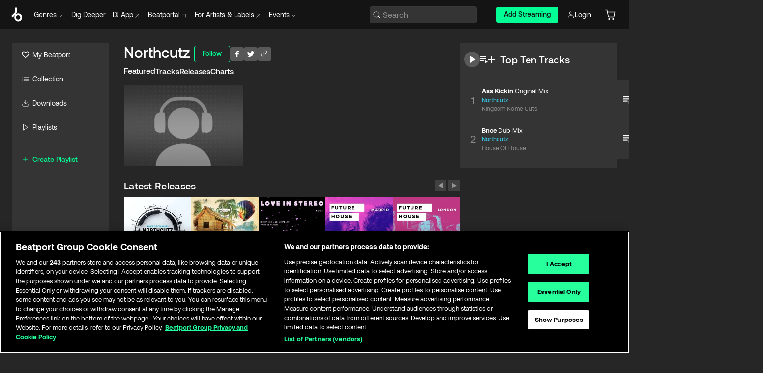

--- FILE ---
content_type: text/html; charset=utf-8
request_url: https://www.beatport.com/artist/northcutz/30437
body_size: 111172
content:
<!DOCTYPE html><html lang="en"><head><meta charSet="utf-8" data-next-head=""/><meta name="viewport" content="width=device-width" data-next-head=""/><link rel="canonical" hrefLang="en" href="https://www.beatport.com/artist/northcutz/30437" data-next-head=""/><link rel="alternate" hrefLang="de" href="https://www.beatport.com/de/artist/northcutz/30437" data-next-head=""/><link rel="alternate" hrefLang="fr" href="https://www.beatport.com/fr/artist/northcutz/30437" data-next-head=""/><link rel="alternate" hrefLang="es" href="https://www.beatport.com/es/artist/northcutz/30437" data-next-head=""/><link rel="alternate" hrefLang="it" href="https://www.beatport.com/it/artist/northcutz/30437" data-next-head=""/><link rel="alternate" hrefLang="ja" href="https://www.beatport.com/ja/artist/northcutz/30437" data-next-head=""/><link rel="alternate" hrefLang="pt" href="https://www.beatport.com/pt/artist/northcutz/30437" data-next-head=""/><link rel="alternate" hrefLang="nl" href="https://www.beatport.com/nl/artist/northcutz/30437" data-next-head=""/><title data-next-head="">Northcutz Music &amp; Downloads on Beatport</title><meta property="og:title" content="Northcutz Music &amp; Downloads on Beatport" data-next-head=""/><meta property="og:description" content="Northcutz tracks and releases in highest quality ✚Find the latest releases here✚ #1 source for Livesets/ DJ Sets and more " data-next-head=""/><meta property="og:image" content="https://geo-media.beatport.com/image_size/590x404/0dc61986-bccf-49d4-8fad-6b147ea8f327.jpg" data-next-head=""/><meta name="twitter:card" content="summary_large_image" data-next-head=""/><meta name="twitter:title" content="Northcutz Music &amp; Downloads on Beatport" data-next-head=""/><meta name="twitter:description" content="Northcutz tracks and releases in highest quality ✚Find the latest releases here✚ #1 source for Livesets/ DJ Sets and more " data-next-head=""/><meta name="twitter:image" content="https://geo-media.beatport.com/image_size/590x404/0dc61986-bccf-49d4-8fad-6b147ea8f327.jpg" data-next-head=""/><meta name="description" content="Northcutz tracks and releases in highest quality ✚Find the latest releases here✚ #1 source for Livesets/ DJ Sets and more " data-next-head=""/><link rel="icon" type="image/x-icon" href="/images/favicon-48x48.png" data-next-head=""/><link href="https://js.recurly.com/v4/recurly.css" rel="stylesheet" type="text/css" data-next-head=""/><meta name="bp-env" content="production"/><link rel="preload" href="/icons/sprite.svg" as="image"/><link rel="preload" href="/_next/static/media/9617edd9e02a645a-s.p.ttf" as="font" type="font/ttf" crossorigin="anonymous" data-next-font="size-adjust"/><link rel="preload" href="/_next/static/media/9438673d1e72232d-s.p.ttf" as="font" type="font/ttf" crossorigin="anonymous" data-next-font="size-adjust"/><link rel="preload" href="/_next/static/media/db5c0e5da3a6b3a9-s.p.ttf" as="font" type="font/ttf" crossorigin="anonymous" data-next-font="size-adjust"/><script id="google-analytics" data-nscript="beforeInteractive">
                (function(w,d,s,l,i){w[l]=w[l]||[];w[l].push({'gtm.start':
                new Date().getTime(),event:'gtm.js'});var f=d.getElementsByTagName(s)[0],
                j=d.createElement(s),dl=l!='dataLayer'?'&l='+l:'';j.async=true;j.src=
                'https://www.googletagmanager.com/gtm.js?id='+i+dl;f.parentNode.insertBefore(j,f);
                })(window,document,'script','dataLayer','GTM-TXN4GRJ');
            </script><link rel="preload" href="/_next/static/css/875348070ae80ebd.css" as="style"/><link rel="stylesheet" href="/_next/static/css/875348070ae80ebd.css" data-n-g=""/><noscript data-n-css=""></noscript><script defer="" nomodule="" src="/_next/static/chunks/polyfills-42372ed130431b0a.js"></script><script id="ab-tasty" src="https://try.abtasty.com/6a6f6df6afac8eb063d6dbbd68afdcc7.js" defer="" data-nscript="beforeInteractive"></script><script src="https://songbird.cardinalcommerce.com/edge/v1/songbird.js" defer="" data-nscript="beforeInteractive"></script><script id="pap_x2s6df8d" src="https://loopmasters.postaffiliatepro.com/scripts/trackjs.js" defer="" data-nscript="beforeInteractive"></script><script src="/_next/static/chunks/webpack-1de7c9dfeedfe132.js" defer=""></script><script src="/_next/static/chunks/framework-c65ff8b3b39d682e.js" defer=""></script><script src="/_next/static/chunks/main-24a2d00730d8757b.js" defer=""></script><script src="/_next/static/chunks/pages/_app-287ddc87d0744d4e.js" defer=""></script><script src="/_next/static/chunks/300-d1483d160b72428d.js" defer=""></script><script src="/_next/static/chunks/7642-7da32f6e1a38c097.js" defer=""></script><script src="/_next/static/chunks/1662-bf5a1a51c032dba1.js" defer=""></script><script src="/_next/static/chunks/8359-81582e70ee0933f9.js" defer=""></script><script src="/_next/static/chunks/pages/artist/%5Bdescription%5D/%5Bid%5D-a4199844a4f5aeb3.js" defer=""></script><script src="/_next/static/l9SM3rZEoP7PyWHVo7I2W/_buildManifest.js" defer=""></script><script src="/_next/static/l9SM3rZEoP7PyWHVo7I2W/_ssgManifest.js" defer=""></script><style data-styled="" data-styled-version="6.1.19">.ijeyIR{box-sizing:border-box;display:flex;flex-direction:row;justify-content:center;align-items:center;padding:0.313rem 1rem 0.438rem;gap:0.5rem;border-radius:0.25rem;cursor:pointer;font-family:'aeonikFont','aeonikFont Fallback';font-size:0.875rem;line-height:1.25rem;font-weight:500;color:#141414;}/*!sc*/
.ijeyIR.primary{background:#01FF95;}/*!sc*/
.ijeyIR.primary:hover{background:#00E586;}/*!sc*/
.ijeyIR.primary.primary.disabled{pointer-events:none;color:#343434;background:#5A5A5A;}/*!sc*/
.ijeyIR.outline{border:0.063rem solid;border-image-source:linear-gradient( 0deg,rgba(0,0,0,0.6),rgba(0,0,0,0.6) ),linear-gradient( 0deg,#01FF95,#01FF95 );color:#01FF95;}/*!sc*/
.ijeyIR.outline:hover{border:0.063rem solid;color:#141414;background:#01FF95;}/*!sc*/
.ijeyIR.outline.outline.disabled{background:transparent;color:#01FF95;opacity:50%;}/*!sc*/
.ijeyIR.outline-secondary{border:0.063rem solid;border-color:#8C8C8C;color:#FFFFFF;}/*!sc*/
.ijeyIR.outline-secondary:hover{background:#8C8C8C;}/*!sc*/
.ijeyIR.outline-secondary.outline.disabled{background:transparent;color:#FFFFFF;opacity:50%;}/*!sc*/
.ijeyIR.tertiary{color:#FFFFFF;background:#8C8C8C;}/*!sc*/
.ijeyIR.tertiary:hover{background:#4D4D4D;}/*!sc*/
.ijeyIR.tertiary.tertiary.disabled{background:#8C8C8C;opacity:0.5;}/*!sc*/
.ijeyIR.secondary{color:#FFFFFF;background:#4D4D4D;}/*!sc*/
.ijeyIR.secondary:hover{background:#8C8C8C;}/*!sc*/
.ijeyIR.secondary.disabled{background:#8C8C8C;opacity:0.5;}/*!sc*/
.ijeyIR.danger{color:#FFFFFF;background:#CF222E;}/*!sc*/
.ijeyIR.danger:hover{background:#CF222E;}/*!sc*/
.ijeyIR.danger.disabled{background:#8C8C8C;opacity:0.5;}/*!sc*/
.ijeyIR.transparent,.ijeyIR.transparent-danger{color:#FFFFFF;border:0.125rem solid #5A5A5A;padding:0.313rem 0.75rem;gap:0.375rem;}/*!sc*/
.ijeyIR.transparent:hover{background:#5A5A5A;}/*!sc*/
.ijeyIR.transparent-danger:hover{border:0.125rem solid #CF222E;background:#CF222E;}/*!sc*/
.ijeyIR.link{color:#FFFFFF;}/*!sc*/
.ijeyIR.primary-link{color:#01FF95;}/*!sc*/
.ijeyIR.primary-link.disabled{cursor:default;}/*!sc*/
.ijeyIR.text{color:#B3B3B3;}/*!sc*/
.ijeyIR.text:hover{color:#FFFFFF;text-decoration:underline;}/*!sc*/
.ijeyIR.underline-link{color:#B3B3B3;text-decoration:underline;padding:0.25rem;}/*!sc*/
.ijeyIR.unstyled{background:none;border:none;padding:0;margin:0;color:inherit;background-color:transparent;}/*!sc*/
.ijeyIR.w-100{width:100%;}/*!sc*/
.ijeyIR.w-75{width:75%;}/*!sc*/
.ijeyIR.w-50{width:50%;}/*!sc*/
.ijeyIR.w-25{width:25%;}/*!sc*/
.ijeyIR.squared{padding:0.313rem;}/*!sc*/
data-styled.g1[id="Button-style__ButtonStyled-sc-d61a654-0"]{content:"ijeyIR,"}/*!sc*/
.juetxu{position:relative;margin-left:0.75rem;padding:0.5rem 0;}/*!sc*/
.juetxu a,.juetxu button{display:flex;flex-direction:row;gap:0.3125rem;cursor:pointer;align-items:center;padding:0.313rem 0.25rem 0.438rem 0.25rem;color:#FFFFFF;}/*!sc*/
.juetxu a svg,.juetxu button svg{stroke:#FFFFFF;}/*!sc*/
@media (min-width: 1200px){.juetxu a:hover,.juetxu button:hover{color:#01FF95;}.juetxu a:hover svg,.juetxu button:hover svg{stroke:#01FF95;}}/*!sc*/
@media (min-width: 1200px){.juetxu a,.juetxu button{padding:0;}.juetxu a svg,.juetxu button svg{width:1.3rem;height:1.3rem;}}/*!sc*/
data-styled.g31[id="HeaderCart-style__AccountCartMenuItem-sc-1d237d81-2"]{content:"juetxu,"}/*!sc*/
.NbRgr{position:absolute;top:3.6875rem;left:50%;transform:translate(-50%,1px);transition:opacity 0.2s ease;background:#141414;border-radius:0 0 1rem 1rem;display:block;z-index:900;cursor:default;opacity:0;visibility:hidden;pointer-events:none;box-shadow:0 0.5rem 1.5rem rgba(0,0,0,0.5);}/*!sc*/
.NbRgr[data-dropdown-type='genre']{width:100%;max-width:90rem;}/*!sc*/
.NbRgr[data-dropdown-type='events']{left:auto;min-width:12.5rem;margin:0 0 0 4.75rem;}/*!sc*/
.NbRgr[data-visible='true']{opacity:1;pointer-events:auto;visibility:visible;}/*!sc*/
data-styled.g42[id="HeaderDropdownToggle-style__DropdownMenu-sc-8d48e9cb-0"]{content:"NbRgr,"}/*!sc*/
.bnLgXh{display:flex;flex-direction:column;padding:0.5rem 0;}/*!sc*/
.bnLgXh a{padding:0.5rem 1.5rem;color:#B3B3B3;text-decoration:none;display:flex;align-items:center;transition:background-color 0.2s ease;}/*!sc*/
.bnLgXh a:hover{color:#FFFFFF;}/*!sc*/
.bnLgXh a:hover >svg{stroke:#01FF95;}/*!sc*/
data-styled.g44[id="HeaderEventsSubMenu-style__EventsSubMenuWrapper-sc-d3bdcde1-0"]{content:"bnLgXh,"}/*!sc*/
.enfcr{display:grid;grid-template-columns:1fr;flex-direction:row;justify-content:space-between;align-items:flex-start;width:100%;padding:1.5rem;gap:2rem;}/*!sc*/
data-styled.g50[id="HeaderGenreSubMenu-style__GenreDropDownGrid-sc-41f97c98-4"]{content:"enfcr,"}/*!sc*/
.dLqcKV{display:flex;flex-direction:row;position:absolute;top:0;left:0;right:0;z-index:1000;height:60px;width:100%;font-size:0.875rem;background:#141414;border-bottom:0.0625rem solid #333333;}/*!sc*/
.dLqcKV.header-fixed{position:fixed;}/*!sc*/
.dLqcKV ul> li{display:inline-flex;vertical-align:middle;}/*!sc*/
.dLqcKV span:not(.new_tag){display:flex;flex-direction:row;}/*!sc*/
.dLqcKV span:not(.new_tag) >img{margin-right:0.25rem;}/*!sc*/
.dLqcKV span:not(.new_tag) svg{stroke:#8C8C8C;}/*!sc*/
@keyframes slideDown{from{transform:translateY(-100%);}to{transform:translateY(0);}}/*!sc*/
data-styled.g52[id="Header-style__HeaderWrapper-sc-8ba2c440-0"]{content:"dLqcKV,"}/*!sc*/
.iNvsde{display:flex;flex-direction:row;width:100%;max-width:90rem;margin:0 auto;align-items:center;}/*!sc*/
.iNvsde svg{stroke:#8C8C8C;}/*!sc*/
.iNvsde >ul .dropdown_menu{animation:growDown 300ms ease-in-out forwards;transform-origin:top center;}/*!sc*/
.iNvsde >ul >li{line-height:1.25rem;padding:1.25rem 0.4375rem;cursor:pointer;}/*!sc*/
.iNvsde >ul >li.header_item:not(.dropdown_toggle):hover div{display:flex;}/*!sc*/
.iNvsde >ul >li.account button{padding:0;}/*!sc*/
.iNvsde >ul >li button{font-weight:400;}/*!sc*/
.iNvsde >ul .header_item [aria-expanded="true"] .rotatable svg{stroke:#01FF95;transform:rotate(180deg);margin-top:0.3125rem;}/*!sc*/
.iNvsde >ul .header_item .svg_wrapper{display:flex;align-items:center;height:100%;}/*!sc*/
.iNvsde >ul .header_item .svg_wrapper img{border-radius:50%;}/*!sc*/
.iNvsde >ul .header_item a[target="_blank"]:hover svg{stroke:#01FF95;}/*!sc*/
.iNvsde span{align-items:center;}/*!sc*/
.iNvsde span >img{margin-left:0.125rem;margin-bottom:0.0625rem;}/*!sc*/
@keyframes growDown{0%{transform:scaleY(0);}100%{transform:scaleY(1);}}/*!sc*/
data-styled.g54[id="Header-style__DesktopHeader-sc-8ba2c440-2"]{content:"iNvsde,"}/*!sc*/
.gSbytK{min-width:8rem;margin-left:1rem;}/*!sc*/
.gSbytK >li{padding:0 0 0 0.25rem;}/*!sc*/
.gSbytK >li button{padding:0.8rem 0.75rem 0.5rem 0.25rem;}/*!sc*/
@media (min-width: 768px){.gSbytK{width:100%;}}/*!sc*/
@media (min-width: 1200px){.gSbytK{min-width:44.5rem;}}/*!sc*/
data-styled.g55[id="Header-style__LeftRegion-sc-8ba2c440-3"]{content:"gSbytK,"}/*!sc*/
.kkpwdl{display:flex;justify-content:flex-end;align-items:center;width:100%;padding-right:1.25rem;}/*!sc*/
.kkpwdl .svg_wrapper{display:flex;align-items:center;height:100%;}/*!sc*/
.kkpwdl div.account_avatar{width:2rem;height:2rem;}/*!sc*/
.kkpwdl div.account_avatar img{border-radius:50%;}/*!sc*/
.kkpwdl .subscription_button a{padding:0.313rem 1rem 0.438rem;border-radius:0.25rem;font-weight:500;color:#141414;background:#01FF95;}/*!sc*/
.kkpwdl .subscription_button a:hover{background:#00E586;}/*!sc*/
@media (min-width: 768px){.kkpwdl{min-width:9.5rem;max-width:49.375rem;}}/*!sc*/
@media (min-width: 1200px){.kkpwdl li.search:first-child{width:100%;max-width:28.375rem;padding:0 0.5rem 0 0;}.kkpwdl li.subscription_button{min-width:9rem;}}/*!sc*/
data-styled.g56[id="Header-style__RightRegion-sc-8ba2c440-4"]{content:"kkpwdl,"}/*!sc*/
.jbAoJh{height:1.8125rem;width:1.375rem;margin-right:0.625rem;}/*!sc*/
data-styled.g59[id="Header-style__BeatportLogoLarge-sc-8ba2c440-7"]{content:"jbAoJh,"}/*!sc*/
.dtastp{display:flex;align-items:center;width:100%;max-width:28.375rem;padding:0 1.5rem;}/*!sc*/
.dtastp >button>svg{margin-right:1.25rem;height:1.25rem;stroke-width:0.125rem;}/*!sc*/
data-styled.g62[id="Header-style__HeaderSearchWrapper-sc-8ba2c440-10"]{content:"dtastp,"}/*!sc*/
.biDNjJ{display:flex;flex:1;width:100%;border:0.0625rem solid #383838;border-radius:0.25rem;background:#343434;}/*!sc*/
.biDNjJ:focus-within{border:0.0625rem solid #01FF95;box-shadow:0px 0px 0px 3px rgba(1, 255, 149, 0.15);outline:0.125rem solid transparent;outline-offset:0.125rem;}/*!sc*/
.biDNjJ div:first-child{display:flex;align-items:center;pointer-events:none;margin-left:0.3125rem;}/*!sc*/
.biDNjJ button{display:flex;align-items:center;margin-right:0.625rem;z-index:100000;}/*!sc*/
.biDNjJ img{margin-left:0.3125rem;margin-top:0.0625rem;height:1rem;width:1rem;}/*!sc*/
.biDNjJ input{height:2rem;margin-left:0.3125rem;width:100%;background:inherit;outline:none;border:none;}/*!sc*/
.biDNjJ input::placeholder{color:#8C8C8C;}/*!sc*/
data-styled.g63[id="Header-style__HeaderSearch-sc-8ba2c440-11"]{content:"biDNjJ,"}/*!sc*/
.euLgcx{font-size:max(100%,16px);}/*!sc*/
.euLgcx:focus::placeholder{color:transparent;}/*!sc*/
data-styled.g66[id="Search-style__SearchInput-sc-224b2fdd-1"]{content:"euLgcx,"}/*!sc*/
.fJivyZ{position:fixed;top:3.75rem;left:calc(100% - 370px);width:22.5rem;display:flex;flex-direction:column;gap:0.5rem;font-size:0.875rem;line-height:1.25rem;z-index:999;}/*!sc*/
@media (min-width: 580px){.fJivyZ{left:calc(100% - 385px);}}/*!sc*/
@media (min-width: 768px){.fJivyZ{left:calc(100% - 385px);}}/*!sc*/
@media (min-width: 1200px){.fJivyZ{left:calc(100% - 385px);}}/*!sc*/
@media (min-width: 1440px){.fJivyZ{left:initial;right:calc((100% - 1371px) / 2);}}/*!sc*/
data-styled.g99[id="Notifications-style__Wrapper-sc-212da99e-1"]{content:"fJivyZ,"}/*!sc*/
.eRdJSx{display:flex;flex-direction:row;justify-content:center;align-items:center;float:inline-end;}/*!sc*/
data-styled.g111[id="AddToCart-style__Control-sc-c1c0d228-0"]{content:"eRdJSx,"}/*!sc*/
.gnZIxO{border:none;margin:0;padding:0;font:inherit;background:transparent;cursor:pointer;width:3.75rem;background:#FF53A0;color:#FFFFFF;border-radius:0.25rem 0rem 0rem 0.25rem;padding:0.25rem 0.5rem;font-family:'aeonikFont','aeonikFont Fallback';font-style:normal;font-weight:700;font-size:0.75rem;line-height:1rem;text-align:center;}/*!sc*/
data-styled.g114[id="AddToCart-style__PriceButton-sc-c1c0d228-3"]{content:"gnZIxO,"}/*!sc*/
.cEcpzi{border:none;margin:0;padding:0;font:inherit;background:transparent;cursor:pointer;background:#d64988;border-radius:0rem 0.25rem 0.25rem 0rem;padding:0.25rem;font-weight:700;font-size:0.75rem;line-height:1rem;}/*!sc*/
.cEcpzi i{margin:0.25rem;display:inline-block;vertical-align:middle;border-left:0.25rem solid transparent;border-right:0.25rem solid transparent;border-top:0.25rem solid #FFFFFF;}/*!sc*/
.cEcpzi >div>svg{width:1rem;height:1rem;}/*!sc*/
data-styled.g116[id="AddToCart-style__ArrowButton-sc-c1c0d228-5"]{content:"cEcpzi,"}/*!sc*/
.bZCrsf{display:none;flex-direction:center;justify-content:center;background:#000;padding:4px;font-weight:400;font-size:12px;line-height:16px;border-radius:8px;transition:background 0.2s;background:#141414;color:#FFFFFF;text-align:center;padding:4px 4px;width:86px;position:absolute;z-index:2;filter:none;left:50%;margin-left:-43px;}/*!sc*/
.bZCrsf.top{bottom:155%;}/*!sc*/
.bZCrsf.top:after{position:absolute;content:"";top:100%;left:50%;margin-left:-5px;border:5px solid transparent;border-top-color:#141414;}/*!sc*/
.bZCrsf.top-left{bottom:155%;left:-60%;}/*!sc*/
.bZCrsf.top-left:after{position:absolute;content:"";top:100%;margin-right:-50px;border:5px solid transparent;border-top-color:#141414;}/*!sc*/
.bZCrsf.top-right{bottom:155%;right:-60%;}/*!sc*/
.bZCrsf.top-right:after{position:absolute;content:"";top:100%;margin-left:-50px;border:5px solid transparent;border-top-color:#141414;}/*!sc*/
.bZCrsf.bottom{top:115%;}/*!sc*/
.bZCrsf.bottom:before{position:absolute;content:"";bottom:100%;left:50%;margin-left:-5px;border:5px solid transparent;border-bottom-color:#141414;}/*!sc*/
.bZCrsf.left{right:calc(100% + 0.4rem);top:0;bottom:0;margin:auto 0;left:unset;margin-left:unset;height:1.7rem;padding:0.3rem 0.6rem;width:600px;max-width:max-content;}/*!sc*/
.bZCrsf.left:after{position:absolute;content:"";top:50%;left:100%;margin-top:-5px;border:5px solid transparent;border-left-color:#141414;}/*!sc*/
data-styled.g119[id="Tooltip-style__TooltipContainer-sc-715cbc58-0"]{content:"bZCrsf,"}/*!sc*/
.gMqswG{position:relative;}/*!sc*/
.gMqswG:hover .Tooltip-style__TooltipContainer-sc-715cbc58-0{display:flex;}/*!sc*/
data-styled.g120[id="Tooltip-style__Wrapper-sc-715cbc58-1"]{content:"gMqswG,"}/*!sc*/
.kFZIkq{display:flex;align-items:center;position:relative;}/*!sc*/
.kFZIkq:hover svg{filter:drop-shadow(0 0 7px #fff);}/*!sc*/
.kFZIkq:disabled svg{filter:unset;}/*!sc*/
data-styled.g121[id="AddToPlaylist-style__Control-sc-656bcea4-0"]{content:"kFZIkq,"}/*!sc*/
.hUFVVX{display:flex;align-items:center;position:relative;}/*!sc*/
.hUFVVX:hover svg{filter:drop-shadow(0 0 7px #fff);}/*!sc*/
.hUFVVX:disabled svg{filter:unset;}/*!sc*/
data-styled.g122[id="AddToQueue-style__Control-sc-2c5d32af-0"]{content:"hUFVVX,"}/*!sc*/
.kyoyxE{display:flex;align-items:center;position:relative;}/*!sc*/
.kyoyxE:hover svg{filter:drop-shadow(0 0 7px #FFFFFF);fill:#FFFFFF;}/*!sc*/
.kyoyxE:disabled svg{filter:unset;}/*!sc*/
data-styled.g123[id="Play-style__Control-sc-bdba3bac-0"]{content:"kyoyxE,"}/*!sc*/
.kAYAlh{position:relative;background:#585858;border-radius:4px;padding:6px;transition:background 0.2s;}/*!sc*/
.kAYAlh.disabled{cursor:not-allowed;}/*!sc*/
.kAYAlh.enabled:hover{background:#383838;cursor:pointer;}/*!sc*/
.kAYAlh.enabled:hover .Share-style__ShareLink-sc-377d9d38-2{visibility:visible;opacity:1;}/*!sc*/
data-styled.g127[id="Share-style__Item-sc-377d9d38-3"]{content:"kAYAlh,"}/*!sc*/
.jJBBIf{display:flex;flex-direction:row;justify-content:space-between;align-items:center;gap:8px;}/*!sc*/
data-styled.g128[id="Share-style__Wrapper-sc-377d9d38-4"]{content:"jJBBIf,"}/*!sc*/
.fRfnMo{text-overflow:ellipsis;overflow:hidden;width:auto;}/*!sc*/
data-styled.g133[id="Marquee-style__MarqueeElement-sc-b0373cc7-0"]{content:"fRfnMo,"}/*!sc*/
.cgyUez{overflow:hidden;width:100%;display:grid;grid-auto-flow:column;position:relative;white-space:nowrap;}/*!sc*/
.cgyUez>.Marquee-style__MarqueeElement-sc-b0373cc7-0{display:inline-block;width:max-content;}/*!sc*/
.cgyUez>.Marquee-style__MarqueeElement-sc-b0373cc7-0:nth-child(2){margin-left:16px;visibility:hidden;}/*!sc*/
.cgyUez>.Marquee-style__MarqueeElement-sc-b0373cc7-0{white-space:nowrap;}/*!sc*/
.REvIQ{overflow:hidden;width:100%;display:grid;grid-auto-flow:column;position:relative;}/*!sc*/
.REvIQ>.Marquee-style__MarqueeElement-sc-b0373cc7-0{display:inline-block;width:max-content;}/*!sc*/
.REvIQ>.Marquee-style__MarqueeElement-sc-b0373cc7-0:nth-child(2){margin-left:16px;visibility:hidden;}/*!sc*/
data-styled.g134[id="Marquee-style__MarqueeWrapper-sc-b0373cc7-1"]{content:"cgyUez,REvIQ,"}/*!sc*/
.jauYou{display:grid;grid-template-columns:1fr;width:100%;}/*!sc*/
data-styled.g135[id="Marquee-style__MarqueeGrid-sc-b0373cc7-2"]{content:"jauYou,"}/*!sc*/
.cAooPL{position:absolute;right:0;top:0;height:5rem;width:2.5rem;overflow:hidden;transition:width 0.2s ease-in-out;color:#FFFFFF;}/*!sc*/
data-styled.g162[id="Lists-shared-style__ItemControls-sc-6feadcf4-3"]{content:"cAooPL,"}/*!sc*/
.lkYQEm{width:100%;display:flex;flex-direction:column;align-content:center;justify-content:flex-start;white-space:nowrap;overflow:hidden;text-overflow:ellipsis;}/*!sc*/
.lkYQEm a:hover{text-decoration:underline;}/*!sc*/
data-styled.g163[id="Lists-shared-style__MetaRow-sc-6feadcf4-4"]{content:"lkYQEm,"}/*!sc*/
.chcLip{cursor:pointer;}/*!sc*/
data-styled.g164[id="Lists-shared-style__MoreButton-sc-6feadcf4-5"]{content:"chcLip,"}/*!sc*/
.cBBuRu{cursor:pointer;}/*!sc*/
data-styled.g165[id="Lists-shared-style__MoreButtonDots-sc-6feadcf4-6"]{content:"cBBuRu,"}/*!sc*/
.bvzgZS{font-family:'aeonikFont','aeonikFont Fallback';font-style:normal;font-weight:700;font-size:0.688rem;line-height:1.25rem;letter-spacing:0.005em;color:#FFFFFF;}/*!sc*/
.bvzgZS span{font-weight:400;}/*!sc*/
data-styled.g167[id="Lists-shared-style__ItemName-sc-6feadcf4-8"]{content:"bvzgZS,"}/*!sc*/
.cyCktm{display:flex;justify-content:center;font-family:'aeonikFont','aeonikFont Fallback';font-style:normal;font-weight:400;font-size:1.25rem;line-height:2rem;text-align:center;width:2.25rem;min-width:2.25rem;}/*!sc*/
data-styled.g168[id="Lists-shared-style__ItemNumber-sc-6feadcf4-9"]{content:"cyCktm,"}/*!sc*/
.fDbgAE{display:flex;flex-direction:row;align-items:center;justify-content:flex-start;width:calc(100% - 7.813rem);height:100%;position:absolute;left:5rem;overflow-x:clip;padding-right:1rem;}/*!sc*/
data-styled.g169[id="Lists-shared-style__ItemMeta-sc-6feadcf4-10"]{content:"fDbgAE,"}/*!sc*/
.Mcnhe{width:100%;height:100%;position:absolute;display:flex;flex-direction:column;align-items:center;justify-content:center;gap:0.5rem;left:100%;transition:left 0.2s ease-in-out;background:#343434;color:#FFFFFF;}/*!sc*/
.Mcnhe div.actions{width:100%;height:100%;display:flex;align-items:center;justify-content:center;flex-direction:row;gap:0.5rem;padding-left:1.25rem;}/*!sc*/
@media (min-width: 1200px){.Mcnhe div.actions{justify-content:flex-start;}}/*!sc*/
.Mcnhe div.actions span.unavailable{padding:1.25rem;}/*!sc*/
.Mcnhe div.cart-list-actions{display:flex;align-items:center;justify-content:center;}/*!sc*/
.Mcnhe div.cart-actions{width:100%;height:100%;display:flex;align-items:center;justify-content:center;flex-direction:row;gap:1rem;padding-left:0;flex-wrap:wrap;}/*!sc*/
data-styled.g170[id="Lists-shared-style__ItemActions-sc-6feadcf4-11"]{content:"Mcnhe,"}/*!sc*/
.eEYWVW{display:flex;flex-direction:column;text-align:center;align-items:center;justify-content:center;gap:0.5rem;height:100%;width:2.5rem;border-left:0.063rem solid #262626;}/*!sc*/
.eEYWVW.borderless{border-left:none;}/*!sc*/
.eEYWVW .tombstoned{opacity:0.15;}/*!sc*/
.eEYWVW .selectable:hover{opacity:1;}/*!sc*/
data-styled.g171[id="Lists-shared-style__ItemButtons-sc-6feadcf4-12"]{content:"eEYWVW,"}/*!sc*/
.cvwwiK{display:flex;overflow:hidden;max-width:max-content;}/*!sc*/
data-styled.g172[id="Lists-shared-style__TitleRow-sc-6feadcf4-13"]{content:"cvwwiK,"}/*!sc*/
.JQzmD{position:relative;display:flex;flex-direction:row;justify-content:space-between;align-items:center;width:100%;height:5rem;background:#343434;font-family:'aeonikFont','aeonikFont Fallback';font-style:normal;font-weight:400;font-size:0.688rem;line-height:1.25rem;letter-spacing:0.005em;color:#8C8C8C;}/*!sc*/
.JQzmD.current{background:#494949;}/*!sc*/
.JQzmD.current .Lists-shared-style__ItemActions-sc-6feadcf4-11{background:#494949;}/*!sc*/
.JQzmD.tombstoned{background:#282828;}/*!sc*/
.JQzmD.tombstoned a{pointer-events:none;}/*!sc*/
.JQzmD.tombstoned:hover{background:#282828;}/*!sc*/
.JQzmD .Lists-shared-style__ItemControls-sc-6feadcf4-3{overflow:visible;}/*!sc*/
.JQzmD.actions .Lists-shared-style__ItemActions-sc-6feadcf4-11{left:0;}/*!sc*/
.JQzmD .play-hover{display:none;justify-content:center;align-items:center;text-align:center;width:2.25rem;min-width:2.25rem;}/*!sc*/
.JQzmD.no-artwork .Lists-shared-style__ItemMeta-sc-6feadcf4-10{left:0;width:calc(100% - 3.125rem);}/*!sc*/
.JQzmD.partial-artwork .Lists-shared-style__ItemMeta-sc-6feadcf4-10{left:3rem;width:calc(100% - 5rem);}/*!sc*/
@media (min-width: 1200px){.JQzmD.partial-artwork .Lists-shared-style__ItemMeta-sc-6feadcf4-10{width:calc(100% - 3.125rem);}}/*!sc*/
.JQzmD.force-hover span.play{display:none;}/*!sc*/
.JQzmD.force-hover .Lists-shared-style__ItemControls-sc-6feadcf4-3{display:none;width:calc(100% - 3.125rem);}/*!sc*/
.JQzmD.force-hover:hover .play-hover{display:flex;}/*!sc*/
.JQzmD.force-hover:hover .Lists-shared-style__ItemNumber-sc-6feadcf4-9{display:none;}/*!sc*/
.JQzmD.force-hover:hover .Lists-shared-style__TitleRow-sc-6feadcf4-13{max-width:calc(100% - 8.625rem);}/*!sc*/
@media (min-width: 1440px){.JQzmD.force-hover:hover .Lists-shared-style__TitleRow-sc-6feadcf4-13{max-width:calc(100% - 10.5rem);}}/*!sc*/
.JQzmD.force-hover:hover .Lists-shared-style__ItemActions-sc-6feadcf4-11{justify-content:flex-start;left:8.625rem;}/*!sc*/
@media (min-width: 1440px){.JQzmD.force-hover:hover .Lists-shared-style__ItemActions-sc-6feadcf4-11{left:10.5rem;}}/*!sc*/
.JQzmD.force-hover.partial-artwork:hover .Lists-shared-style__ItemActions-sc-6feadcf4-11{left:5.5rem;}/*!sc*/
@media (min-width: 1440px){.JQzmD.force-hover.partial-artwork:hover .Lists-shared-style__ItemActions-sc-6feadcf4-11{left:7.5rem;}}/*!sc*/
.JQzmD.force-hover.no-artwork .Lists-shared-style__ItemMeta-sc-6feadcf4-10{left:0;width:100%;}/*!sc*/
.JQzmD.cart-list .Lists-shared-style__ItemActions-sc-6feadcf4-11{gap:0;}/*!sc*/
.JQzmD.cart-list .Lists-shared-style__ItemActions-sc-6feadcf4-11 div.actions{justify-content:center;}/*!sc*/
.JQzmD.cart-list .Lists-shared-style__ItemActions-sc-6feadcf4-11 div.cart-actions{margin-top:0.5rem;margin-bottom:0.5rem;}/*!sc*/
.JQzmD svg.album-cover{display:none;position:absolute;margin-left:1.25rem;}/*!sc*/
.JQzmD:hover{background:#494949;}/*!sc*/
.JQzmD:hover svg.album-cover{display:inline;}/*!sc*/
.JQzmD:hover .Lists-shared-style__ItemActions-sc-6feadcf4-11{background:#494949;}/*!sc*/
data-styled.g173[id="Lists-shared-style__Item-sc-6feadcf4-14"]{content:"JQzmD,"}/*!sc*/
.elOLyA.row{display:grid;grid-template-columns:repeat(auto-fit,minmax(16.875rem,1fr));gap:0.5rem;padding:1rem 0;width:100%;}/*!sc*/
.elOLyA.row.panel-list{grid-template-columns:repeat(auto-fit,minmax(20rem,1fr));}/*!sc*/
.elOLyA.row.recommended{padding-bottom:0;}/*!sc*/
@media (min-width: 1024px){.elOLyA.row{grid-template-columns:repeat(auto-fit,minmax(20rem,1fr));}}/*!sc*/
.elOLyA.column{display:flex;flex-direction:column;width:100%;gap:0.25rem;padding:1rem 0;}/*!sc*/
.elOLyA .droppable{display:flex;flex-direction:column;gap:0.5rem;}/*!sc*/
data-styled.g174[id="Lists-shared-style__Wrapper-sc-6feadcf4-15"]{content:"elOLyA,"}/*!sc*/
.gnNNLl{display:flex;align-items:center;justify-content:flex-start;position:fixed;bottom:calc(0px + 1rem);right:1rem;height:2.5rem;padding:0 1rem;font-weight:500;background:#39C0DE;border-radius:2rem;color:#141414;overflow:hidden;transition:all 0.5s ease-in-out;z-index:3;max-width:2.5rem;}/*!sc*/
.gnNNLl >svg{min-width:1rem;min-height:1rem;margin-left:-0.2rem;margin-right:0.5rem;}/*!sc*/
.gnNNLl >span{transition:opacity 0.4s ease-in-out;opacity:0;}/*!sc*/
@media (min-width: 1024px){.gnNNLl{bottom:6rem;}.gnNNLl:hover{max-width:15rem;}.gnNNLl:hover >span{opacity:1;}}/*!sc*/
data-styled.g222[id="FeedbackButton-style__ButtonStyled-sc-f2d33d4-0"]{content:"gnNNLl,"}/*!sc*/
.ihbzho{background-color:#343434;display:flex;min-height:25rem;justify-content:center;padding:3rem 1.25rem 11rem 1.25rem;}/*!sc*/
@media (min-width: 1024px){.ihbzho{padding:3rem 1.25rem 7.7rem 1.25rem;}}/*!sc*/
data-styled.g234[id="Footer-style__FooterContainer-sc-b43f8293-0"]{content:"ihbzho,"}/*!sc*/
.fgpLBj{max-width:90rem;width:100%;margin:0 auto;display:flex;justify-content:space-between;gap:2rem 1rem;flex-direction:column;}/*!sc*/
@media (min-width: 768px){.fgpLBj{flex-direction:row;}}/*!sc*/
@media (min-width: 1024px){.fgpLBj{gap:2rem;}}/*!sc*/
@media (min-width: 1200px){.fgpLBj{padding:0 1.5rem;}}/*!sc*/
data-styled.g235[id="Footer-style__FooterMaxWidth-sc-b43f8293-1"]{content:"fgpLBj,"}/*!sc*/
.gUEqWx{display:flex;flex-direction:column;gap:2.5rem;flex:0 1 auto;order:1;min-width:15rem;justify-content:space-between;}/*!sc*/
@media (min-width: 1024px){.gUEqWx{min-width:16.25rem;}}/*!sc*/
data-styled.g236[id="Footer-style__BrandColumnContainer-sc-b43f8293-2"]{content:"gUEqWx,"}/*!sc*/
.byMywd{display:flex;flex-direction:column;justify-content:start;gap:2.5rem;}/*!sc*/
data-styled.g237[id="Footer-style__BrandWrapper-sc-b43f8293-3"]{content:"byMywd,"}/*!sc*/
.doukfB{display:flex;flex-wrap:wrap;align-items:center;gap:1rem;padding-right:0.625rem;}/*!sc*/
data-styled.g238[id="Footer-style__SocialLinksContainer-sc-b43f8293-4"]{content:"doukfB,"}/*!sc*/
.deeKUU{display:flex;flex-wrap:wrap;flex:1 1 auto;row-gap:2rem;max-width:45rem;order:3;justify-content:space-between;gap:1rem;}/*!sc*/
@media (min-width: 768px){.deeKUU{flex-wrap:nowrap;order:2;}}/*!sc*/
data-styled.g239[id="Footer-style__LinksColumnContainer-sc-b43f8293-5"]{content:"deeKUU,"}/*!sc*/
.frffGF{width:100%;}/*!sc*/
@media (min-width: 580px){.frffGF{max-width:10rem;}}/*!sc*/
data-styled.g240[id="Footer-style__LinksGroup-sc-b43f8293-6"]{content:"frffGF,"}/*!sc*/
.eCVjTm{color:#FFFFFF;font-family:'aeonikFont','aeonikFont Fallback';font-style:normal;font-weight:400;font-size:1rem;line-height:1.25rem;margin-bottom:1rem;display:block;}/*!sc*/
@media (min-width: 580px){.eCVjTm{font-size:0.75rem;line-height:1rem;}}/*!sc*/
data-styled.g241[id="Footer-style__GroupTitle-sc-b43f8293-7"]{content:"eCVjTm,"}/*!sc*/
.isQSnn{list-style:none;padding:0;}/*!sc*/
data-styled.g242[id="Footer-style__LinksList-sc-b43f8293-8"]{content:"isQSnn,"}/*!sc*/
.jkWbFH{color:#8C8C8C;font-family:'aeonikFont','aeonikFont Fallback';font-style:normal;font-weight:400;font-size:1rem;line-height:1.25rem;}/*!sc*/
.jkWbFH a,.jkWbFH button{cursor:pointer;}/*!sc*/
.jkWbFH button{text-align:start;font-weight:inherit;font-size:inherit;line-height:inherit;}/*!sc*/
.jkWbFH .listItemLink:hover,.jkWbFH button:hover{color:rgba(255,255,255,0.9);}/*!sc*/
@media (min-width: 580px){.jkWbFH{font-size:0.75rem;line-height:1rem;}}/*!sc*/
data-styled.g243[id="Footer-style__ListItem-sc-b43f8293-9"]{content:"jkWbFH,"}/*!sc*/
.bUSfnx{min-width:10.5rem;min-height:3.25rem;}/*!sc*/
data-styled.g244[id="Footer-style__LogoWrapper-sc-b43f8293-10"]{content:"bUSfnx,"}/*!sc*/
.dleova{display:block;color:#8C8C8C;font-size:0.75rem;font-family:'aeonikFont','aeonikFont Fallback';font-style:normal;font-weight:400;}/*!sc*/
data-styled.g245[id="Footer-style__Copyright-sc-b43f8293-11"]{content:"dleova,"}/*!sc*/
.fDLgIy{display:flex;flex-direction:row;gap:1rem;order:2;}/*!sc*/
@media (min-width: 768px){.fDLgIy{flex-direction:column;}}/*!sc*/
.fDLgIy a{width:fit-content;}/*!sc*/
data-styled.g246[id="Footer-style__MobileAppLinks-sc-b43f8293-12"]{content:"fDLgIy,"}/*!sc*/
.goQabg{display:flex;flex-direction:row;min-width:171px;width:208px;max-width:320px;position:sticky;max-height:calc(100vh - (60px + 7.625rem));top:calc(60px + 1.75rem);margin-left:1.5rem;}/*!sc*/
.goQabg .sidebar-content{background-color:#343434;flex:1;}/*!sc*/
.goQabg .sidebar-resizer{flex-grow:0;flex-shrink:0;flex-basis:0.375rem;justify-self:flex-end;cursor:col-resize;resize:horizontal;}/*!sc*/
.goQabg .sidebar-resizer:hover{width:0.1875rem;background-color:#141414;}/*!sc*/
data-styled.g247[id="Sidebar-style__DesktopSidebar-sc-800fab19-0"]{content:"goQabg,"}/*!sc*/
.kESCaB{position:relative;display:flex;align-items:center;font-size:1.25rem;padding:0.25rem 1.5rem;line-height:1.75rem;transition:all 0.1s ease-in-out;width:max-content;cursor:pointer;}/*!sc*/
@media (min-width: 1200px){.kESCaB{border-bottom:0.0625rem solid #2D2D2D;padding:0.75rem 1.25rem;margin-left:0;font-size:0.875rem;line-height:1.5rem;width:auto;}.kESCaB:hover{cursor:pointer;background-color:#2D2D2D;box-shadow:inset 0.125rem 0 0 0 #01FF95;}}/*!sc*/
.kESCaB svg{margin-right:0.5rem;width:1.5rem!important;height:auto!important;}/*!sc*/
.kESCaB .forward-arrow{width:0.9rem!important;height:0.9rem!important;margin-left:0.375rem;}/*!sc*/
@media (min-width: 1200px){.kESCaB svg{margin-right:0.375rem;width:1rem!important;height:1rem!important;}}/*!sc*/
data-styled.g254[id="Sidebar-style__SidebarLink-sc-800fab19-7"]{content:"kESCaB,"}/*!sc*/
.keYBJI{margin:0.5rem auto;background-color:#333333;width:calc(100% - 2 * 0.9375rem);height:0.0625rem;}/*!sc*/
data-styled.g257[id="Sidebar-style__HorizontalBar-sc-800fab19-10"]{content:"keYBJI,"}/*!sc*/
.kiDEvL{color:#01FF95;text-transform:capitalize;font-weight:500;font-size:1rem;align-items:flex-start;}/*!sc*/
.kiDEvL a{display:flex;align-items:center;}/*!sc*/
.kiDEvL:hover{color:#00E586;}/*!sc*/
@media (min-width: 1200px){.kiDEvL{font-size:0.875rem;}}/*!sc*/
.kiDEvL svg{margin-right:0.375rem;}/*!sc*/
data-styled.g260[id="Sidebar-style__CreatePlaylist-sc-800fab19-13"]{content:"kiDEvL,"}/*!sc*/
.dQXolN{flex-grow:1;display:flex;flex-direction:column;min-height:0;padding:0 1.25rem;}/*!sc*/
.dQXolN .element{margin:0.8rem 0;}/*!sc*/
.dQXolN .mobile-playlist-element{margin-bottom:1.5rem;}/*!sc*/
.dQXolN .mobile-playlist-element:first-of-type{margin-top:1rem;}/*!sc*/
.dQXolN.content{height:3.75rem;min-height:3.75rem;max-height:3.75rem;}/*!sc*/
.dQXolN.scrollable{flex-grow:1;overflow:auto;min-height:0;}/*!sc*/
.dQXolN.scrollable::-webkit-scrollbar{width:0rem;}/*!sc*/
.dQXolN.scrollable::-webkit-scrollbar-track{background-color:#343434;}/*!sc*/
.dQXolN.scrollable::-webkit-scrollbar-thumb{background-color:#2D2D2D;}/*!sc*/
.dQXolN.scrollable:hover::-webkit-scrollbar{width:0.3125rem;}/*!sc*/
data-styled.g262[id="Sidebar-style__PlaylistSectionContent-sc-800fab19-15"]{content:"dQXolN,"}/*!sc*/
.eNoXKa{position:relative;height:calc(100% - 12.9375rem);width:100%;}/*!sc*/
.eNoXKa div.wrapper{position:absolute;top:0;bottom:0;left:0;width:100%;display:flex;flex-direction:column;}/*!sc*/
data-styled.g263[id="Sidebar-style__PlaylistSectionContainer-sc-800fab19-16"]{content:"eNoXKa,"}/*!sc*/
.hyrOKP{position:relative;width:100%;background:#262626;min-height:calc(100vh - 60px);display:flex;justify-content:center;}/*!sc*/
data-styled.g264[id="MainLayout-style__MainWrapper-sc-897186c1-0"]{content:"hyrOKP,"}/*!sc*/
.gWbuuW{padding:1.75rem 0;width:100%;max-width:1420px;display:flex;margin-top:60px;}/*!sc*/
data-styled.g265[id="MainLayout-style__Main-sc-897186c1-1"]{content:"gWbuuW,"}/*!sc*/
.evSNZg{width:100%;padding:0 1.5rem;display:flex;flex-direction:column;justify-content:start;}/*!sc*/
@media (min-width: 1024px){.evSNZg{width:calc( 100% - 208px );}}/*!sc*/
data-styled.g266[id="MainLayout-style__MainContent-sc-897186c1-2"]{content:"evSNZg,"}/*!sc*/
.gElEAY{font-family:'aeonikFont','aeonikFont Fallback';font-style:normal;font-weight:500;font-size:11px;line-height:16px;letter-spacing:0.005em;color:#39C0DE;}/*!sc*/
.gElEAY a:hover{text-decoration:underline;}/*!sc*/
data-styled.g267[id="ArtistNames-sc-9ed174b1-0"]{content:"gElEAY,"}/*!sc*/
.dUdjma{font-family:'aeonikFont','aeonikFont Fallback';font-style:normal;font-weight:400;font-size:12px;line-height:16px;height:16px;overflow:hidden;color:#8C8C8C;}/*!sc*/
.dUdjma a:hover{text-decoration:underline;cursor:pointer;}/*!sc*/
data-styled.g294[id="ReleaseCard-style__CardLink-sc-32484474-0"]{content:"dUdjma,"}/*!sc*/
.eljCcB{display:block;width:100%;height:20px;overflow:hidden;}/*!sc*/
data-styled.g295[id="ReleaseCard-style__CropLink-sc-32484474-1"]{content:"eljCcB,"}/*!sc*/
.jiblvc{display:flex;max-width:max-content;align-items:flex-end;overflow:hidden;}/*!sc*/
data-styled.g296[id="ReleaseCard-style__ReleaseNameWrapper-sc-32484474-2"]{content:"jiblvc,"}/*!sc*/
.kzlnuP{font-family:'aeonikFont','aeonikFont Fallback';font-style:normal;font-weight:500;font-size:0.875rem;line-height:20px;letter-spacing:-0.0025em;overflow:hidden;color:#FFFFFF;}/*!sc*/
.kzlnuP:hover{text-decoration:underline;cursor:pointer;}/*!sc*/
data-styled.g297[id="ReleaseCard-style__ReleaseName-sc-32484474-3"]{content:"kzlnuP,"}/*!sc*/
.cgQlYU{display:flex;flex-direction:column;align-items:flex-start;justify-content:flex-start;width:100%;transition:top 0.2s ease-in-out;padding:8px;gap:4px;}/*!sc*/
data-styled.g298[id="ReleaseCard-style__Meta-sc-32484474-4"]{content:"cgQlYU,"}/*!sc*/
.kBaNys{width:100%;height:70px;display:flex;flex-direction:row;align-items:center;justify-content:center;flex-wrap:wrap;gap:0.75rem;padding:8px;}/*!sc*/
@media (min-width: 1024px){.kBaNys{height:24px;justify-content:space-between;gap:4px;padding:0 0 0 4px;flex-wrap:nowrap;}.kBaNys:last-child span{border-radius:0!important;}.kBaNys:last-child span.price{padding-inline:0;width:4rem;}.kBaNys:last-child span.arrow{width:1.5rem;}}/*!sc*/
data-styled.g299[id="ReleaseCard-style__Actions-sc-32484474-5"]{content:"kBaNys,"}/*!sc*/
.hjfIqN{display:flex;}/*!sc*/
.hjfIqN >:first-child{padding:0.25rem;}/*!sc*/
.hjfIqN >:first-child +*{padding:0.3125rem;}/*!sc*/
data-styled.g300[id="ReleaseCard-style__ActionsControls-sc-32484474-6"]{content:"hjfIqN,"}/*!sc*/
.gZMucT{display:flex;align-items:center;justify-content:center;position:absolute;width:100%;height:125px;top:150%;transition:top 0.2s ease-in-out;overflow:hidden;background:#343434;color:#FFFFFF;}/*!sc*/
@media (min-width: 1024px){.gZMucT{height:24px;background:#696969;visibility:hidden;opacity:0;transition:opacity 0.2s ease-in-out;}}/*!sc*/
data-styled.g301[id="ReleaseCard-style__CardActions-sc-32484474-7"]{content:"gZMucT,"}/*!sc*/
.fgTAYP{cursor:pointer;padding:0 16px;background:#343434;cursor:pointer;}/*!sc*/
data-styled.g302[id="ReleaseCard-style__CardButton-sc-32484474-8"]{content:"fgTAYP,"}/*!sc*/
.bhebzc{width:100%;display:flex;flex-direction:row;align-items:center;justify-content:center;gap:8px;background:#343434;border-top:1px solid #262626;z-index:1;}/*!sc*/
@media (min-width: 1024px){.bhebzc{display:none;}}/*!sc*/
data-styled.g303[id="ReleaseCard-style__CardControls-sc-32484474-9"]{content:"bhebzc,"}/*!sc*/
.ehuJsC{display:block;position:relative;}/*!sc*/
data-styled.g305[id="ReleaseCard-style__ImageWrapper-sc-32484474-11"]{content:"ehuJsC,"}/*!sc*/
.ievKmy{position:relative;overflow:hidden;width:100%;display:flex;flex-direction:column;background:#343434;}/*!sc*/
.ievKmy.actions .ReleaseCard-style__CardActions-sc-32484474-7{top:calc(100% - 50px);visibility:visible;opacity:1;}/*!sc*/
@media (min-width: 1024px){.ievKmy{max-width:17.8125rem;}.ievKmy .ReleaseCard-style__CardActions-sc-32484474-7{top:unset;bottom:0;}.ievKmy:hover .ReleaseCard-style__CardActions-sc-32484474-7{visibility:visible;opacity:1;}}/*!sc*/
@media (min-width: 1440px){.ievKmy{max-width:14.15rem;}}/*!sc*/
data-styled.g306[id="ReleaseCard-style__Wrapper-sc-32484474-12"]{content:"ievKmy,"}/*!sc*/
.kfHVZn{display:flex;flex-direction:row;justify-content:flex-stary;align-items:center;padding-bottom:4px;}/*!sc*/
.kfHVZn div.title{width:100%;}/*!sc*/
data-styled.g330[id="Panel-style__Heading-sc-638eed41-0"]{content:"kfHVZn,"}/*!sc*/
.daMnIx{display:flex;flex-direction:column;padding-bottom:4px;}/*!sc*/
data-styled.g331[id="Panel-style__Wrapper-sc-638eed41-1"]{content:"daMnIx,"}/*!sc*/
.dhICQA{display:flex;width:24px;height:24px;border-radius:2px;margin-left:4px;background-color:#5A5A5A;opacity:0.5;}/*!sc*/
.dhICQA:hover{opacity:1;}/*!sc*/
data-styled.g332[id="Carousel-style__ButtonBackground-sc-67d0d2b0-0"]{content:"dhICQA,"}/*!sc*/
.kFEbbT{display:flex;flex-direction:row;white-space:nowrap;padding-right:0;}/*!sc*/
data-styled.g333[id="Carousel-style__Actions-sc-67d0d2b0-1"]{content:"kFEbbT,"}/*!sc*/
.iwDBsf{width:100%;cursor:pointer;}/*!sc*/
.iwDBsf span{display:block;width:100%;height:4px;margin:8px 0;background:#5c5c5c;}/*!sc*/
.iwDBsf.active span{background:#b3b3b3;}/*!sc*/
data-styled.g334[id="Carousel-style__Dot-sc-67d0d2b0-2"]{content:"iwDBsf,"}/*!sc*/
.klbABE{display:flex;flex-direction:row;align-items:center;justify-content:center;gap:2px;padding:8px 0;}/*!sc*/
data-styled.g335[id="Carousel-style__Dots-sc-67d0d2b0-3"]{content:"klbABE,"}/*!sc*/
.fNsetf{opacity:0;display:none;width:100%;height:auto;}/*!sc*/
.fNsetf.active{display:contents;animation:fade 0.7s ease-in-out forwards;}/*!sc*/
@keyframes fade{from{opacity:0.7;}to{opacity:1;}}/*!sc*/
data-styled.g336[id="Carousel-style__Item-sc-67d0d2b0-4"]{content:"fNsetf,"}/*!sc*/
.fptYXr{position:relative;}/*!sc*/
.fptYXr.no-margin{margin:0 -24px;}/*!sc*/
@media (min-width: 580px){.fptYXr.no-margin{margin:0;}}/*!sc*/
@media (min-width: 1024px){.fptYXr:hover .Carousel-style__PrevButton-sc-67d0d2b0-5,.fptYXr:hover .Carousel-style__NextButton-sc-67d0d2b0-6{opacity:1;visibility:visible;display:block;}}/*!sc*/
data-styled.g339[id="Carousel-style__Items-sc-67d0d2b0-7"]{content:"fptYXr,"}/*!sc*/
.cCwhGt{display:flex;flex-direction:column;}/*!sc*/
data-styled.g340[id="Carousel-style__Wrapper-sc-67d0d2b0-8"]{content:"cCwhGt,"}/*!sc*/
.jptuUt{font-family:'aeonikFont','aeonikFont Fallback';font-weight:500;font-style:normal;font-size:1.25rem;line-height:30px;letter-spacing:0.3px;}/*!sc*/
data-styled.g343[id="Typography-style__HeadingH2-sc-ffbbda25-1"]{content:"jptuUt,"}/*!sc*/
.fGHnif{display:flex;flex-direction:row;gap:8px;width:100%;padding:4px 0;}/*!sc*/
data-styled.g348[id="GridSlider-style__GridRow-sc-d15c2b15-0"]{content:"fGHnif,"}/*!sc*/
.euiBfD{display:flex;flex-direction:column;justify-content:space-between;}/*!sc*/
data-styled.g349[id="GridSlider-style__GridWrapper-sc-d15c2b15-1"]{content:"euiBfD,"}/*!sc*/
.jOvhlT{display:flex;flex-direction:row;justify-content:flex-start;align-items:center;gap:12px;height:34px;padding-right:12px;border-radius:22.5px;transition:background 0.2s;cursor:pointer;}/*!sc*/
.jOvhlT:hover{background:#343434;}/*!sc*/
data-styled.g494[id="CollectionControls-style__Controls-sc-3a6a5b4a-0"]{content:"jOvhlT,"}/*!sc*/
.cgOZtR{display:flex;flex-direction:row;justify-content:flex-start;align-items:center;gap:16px;}/*!sc*/
data-styled.g495[id="CollectionControls-style__Wrapper-sc-3a6a5b4a-1"]{content:"cgOZtR,"}/*!sc*/
.iTWPTm{padding-right:24px;}/*!sc*/
data-styled.g497[id="TopTracks-style__TitleContainer-sc-e1bea81d-1"]{content:"iTWPTm,"}/*!sc*/
.bFOIjG{display:flex;flex-direction:row;justify-content:flex-end;}/*!sc*/
data-styled.g498[id="TopTracks-style__Footer-sc-e1bea81d-2"]{content:"bFOIjG,"}/*!sc*/
.beOVXJ{background:#5a5a5a;width:100%;height:1px;margin:4px 0 0 0;}/*!sc*/
data-styled.g499[id="TopTracks-style__Line-sc-e1bea81d-3"]{content:"beOVXJ,"}/*!sc*/
.gIhYGh .Lists-shared-style__ItemName-sc-6feadcf4-8{font-size:13px;}/*!sc*/
.gIhYGh .Lists-shared-style__Item-sc-6feadcf4-14 div{font-size:12px;}/*!sc*/
@media (min-width: 1200px){.gIhYGh{padding:16px 8px 0px;background:#343434;}}/*!sc*/
data-styled.g500[id="TopTracks-style__Wrapper-sc-e1bea81d-4"]{content:"gIhYGh,"}/*!sc*/
.dOaxLS{font-family:'aeonikFont','aeonikFont Fallback';font-style:normal;font-weight:500;font-size:16px;line-height:24px;letter-spacing:-0.011em;color:#FFFFFF;}/*!sc*/
.dOaxLS.active{border-bottom:1px solid #01FF95;}/*!sc*/
data-styled.g505[id="HeadingWithBreadcrumb-style__Item-sc-e8c80757-0"]{content:"dOaxLS,"}/*!sc*/
.kiAOKR{justify-content:flex-start;align-items:center;flex-direction:row;display:flex;width:100%;gap:16px;}/*!sc*/
data-styled.g506[id="HeadingWithBreadcrumb-style__Breadcrumb-sc-e8c80757-1"]{content:"kiAOKR,"}/*!sc*/
.bYeRny{font-family:'aeonikFont','aeonikFont Fallback';font-style:normal;font-weight:500;font-size:30px;line-height:36px;padding-bottom:8px;margin-right:8px;color:#FFFFFF;}/*!sc*/
data-styled.g507[id="HeadingWithBreadcrumb-style__Title-sc-e8c80757-2"]{content:"bYeRny,"}/*!sc*/
.cgfCgj{justify-content:flex-start;align-items:flex-start;flex-direction:column;display:flex;width:100%;gap:8px;}/*!sc*/
@media (min-width: 580px){.cgfCgj{flex-direction:row;align-items:center;}}/*!sc*/
data-styled.g508[id="HeadingWithBreadcrumb-style__TitleWrapper-sc-e8c80757-3"]{content:"cgfCgj,"}/*!sc*/
.jawrBR{justify-content:flex-start;align-items:center;flex-direction:row;display:flex;gap:8px;}/*!sc*/
data-styled.g509[id="HeadingWithBreadcrumb-style__ActionsWrapper-sc-e8c80757-4"]{content:"jawrBR,"}/*!sc*/
.cwUgxi{justify-content:flex-start;align-items:center;flex-direction:column;width:100%;display:flex;gap:8px;}/*!sc*/
data-styled.g510[id="HeadingWithBreadcrumb-style__Wrapper-sc-e8c80757-5"]{content:"cwUgxi,"}/*!sc*/
.hdWnir{width:100%;display:flex;flex-direction:row;justify-content:flex-start;align-items:center;gap:8px;margin-bottom:8px;}/*!sc*/
data-styled.g511[id="HeadingWithBreadcrumb-style__ImageWrapper-sc-e8c80757-6"]{content:"hdWnir,"}/*!sc*/
.eCBOqP{width:100%;text-align:justify;font-family:'aeonikFont','aeonikFont Fallback';font-style:normal;font-weight:400;font-size:13px;line-height:20px;}/*!sc*/
data-styled.g514[id="ArtistPage-style__ArtistBio-sc-981f07b-1"]{content:"eCBOqP,"}/*!sc*/
.chCVxk{width:100%;padding:8px 8px 8px 0;float:left;}/*!sc*/
@media (min-width: 580px){.chCVxk{max-width:250px;}}/*!sc*/
data-styled.g515[id="ArtistPage-style__ArtistImage-sc-981f07b-2"]{content:"chCVxk,"}/*!sc*/
.hLjRCn{width:100%;padding-bottom:16px;}/*!sc*/
data-styled.g516[id="ArtistPage-style__ArtistMeta-sc-981f07b-3"]{content:"hLjRCn,"}/*!sc*/
.cukjyv{width:100%;display:flex;flex-direction:column;}/*!sc*/
data-styled.g517[id="ArtistPage-style__MainSection-sc-981f07b-4"]{content:"cukjyv,"}/*!sc*/
.emDajY{flex-direction:column;gap:24px;}/*!sc*/
.emDajY h2{white-space:nowrap;}/*!sc*/
@media (min-width: 768px){.emDajY{display:flex;width:260px;min-width:260px;}}/*!sc*/
@media (min-width: 1200px){.emDajY{display:flex;width:320px;min-width:320px;}}/*!sc*/
@media (min-width: 1440px){.emDajY{display:flex;width:360px;min-width:360px;}}/*!sc*/
data-styled.g518[id="ArtistPage-style__RightSeciton-sc-981f07b-5"]{content:"emDajY,"}/*!sc*/
.eOiRmG{display:flex;flex-direction:row;gap:24px;}/*!sc*/
data-styled.g519[id="ArtistPage-style__Wrapper-sc-981f07b-6"]{content:"eOiRmG,"}/*!sc*/
</style></head><body class="__variable_a8b512"><div id="__next"><div><div id="bp-header"><div class="Header-style__HeaderWrapper-sc-8ba2c440-0 dLqcKV header-fixed"><div class="Header-style__DesktopHeader-sc-8ba2c440-2 iNvsde"><ul class="Header-style__LeftRegion-sc-8ba2c440-3 gSbytK"><li><a href="/"><img src="/images/beatport-logo-icon.svg" alt="Beatport Logo" class="Header-style__BeatportLogoLarge-sc-8ba2c440-7 jbAoJh"/></a></li><li class="header_item dropdown_toggle genre_toggle"><button type="button" class="Button-style__ButtonStyled-sc-d61a654-0 ijeyIR unstyled" id="genre-dropdown-menu-button" aria-haspopup="menu" aria-expanded="false" aria-controls="genre-dropdown-menu" aria-label="Genres menu"><span class="rotatable">Genres<svg role="img" fill="#8C8C8C" width="16" height="16" data-testid="icon-drop-down" focusable="false" style="min-height:16;min-width:16"><title></title><use href="/icons/sprite.svg#drop-down"></use></svg></span></button><div id="genre-dropdown-menu" aria-labelledby="genre-dropdown-menu-button" data-visible="false" data-dropdown-type="genre" class="HeaderDropdownToggle-style__DropdownMenu-sc-8d48e9cb-0 NbRgr"><div role="menu" aria-labelledby="genres-dropdown-menu" class="HeaderGenreSubMenu-style__GenreDropDownGrid-sc-41f97c98-4 enfcr"></div></div></li><li class="header_item"><a data-testid="header-mainnav-link-staffpicks" href="/staff-picks"><span>Dig Deeper</span></a></li><li class="header_item"><a data-testid="header-mainnav-link-djapp" target="_blank" rel="noopener noreferrer" href="https://dj.beatport.com/"><span>DJ App<svg role="img" fill="#8C8C8C" width="16" height="16" data-testid="icon-menu-arrow" focusable="false" style="min-height:16;min-width:16"><title></title><use href="/icons/sprite.svg#menu-arrow"></use></svg></span></a></li><li class="header_item"><a data-testid="header-mainnav-link-beatport" target="_blank" rel="noopener noreferrer" href="https://www.beatportal.com/"><span>Beatportal<svg role="img" fill="#8C8C8C" width="16" height="16" data-testid="icon-menu-arrow" focusable="false" style="min-height:16;min-width:16"><title></title><use href="/icons/sprite.svg#menu-arrow"></use></svg></span></a></li><li class="header_item"><a data-testid="header-mainnav-link-artists-labels" target="_blank" rel="noopener noreferrer" href="https://greenroom.beatport.com/"><span>For Artists &amp; Labels<svg role="img" fill="#8C8C8C" width="16" height="16" data-testid="icon-menu-arrow" focusable="false" style="min-height:16;min-width:16"><title></title><use href="/icons/sprite.svg#menu-arrow"></use></svg></span></a></li><li class="header_item dropdown_toggle"><button type="button" class="Button-style__ButtonStyled-sc-d61a654-0 ijeyIR unstyled" id="events-dropdown-menu-button" aria-haspopup="menu" aria-expanded="false" aria-controls="events-dropdown-menu" aria-label="Events menu"><span class="rotatable">Events<svg role="img" fill="#8C8C8C" width="16" height="16" data-testid="icon-drop-down" focusable="false" style="min-height:16;min-width:16"><title></title><use href="/icons/sprite.svg#drop-down"></use></svg></span></button><div id="events-dropdown-menu" aria-labelledby="events-dropdown-menu-button" data-visible="false" data-dropdown-type="events" class="HeaderDropdownToggle-style__DropdownMenu-sc-8d48e9cb-0 NbRgr"><div role="menu" class="HeaderEventsSubMenu-style__EventsSubMenuWrapper-sc-d3bdcde1-0 bnLgXh"><a href="http://greenroom.beatport.com/tickets?utm_medium=bp_store_banner&amp;utm_source=bp_store&amp;utm_campaign=2025_evergreen_greenroom&amp;utm_content=banner" target="_blank" rel="noopener noreferrer" role="menuitem">For Promoters<svg role="img" fill="#8C8C8C" width="16" height="16" data-testid="icon-menu-arrow" focusable="false" style="min-height:16;min-width:16"><title></title><use href="/icons/sprite.svg#menu-arrow"></use></svg></a><a href="http://beatportal.com/events?utm_source=beatport&amp;utm_medium=banner&amp;utm_campaign=header_banner" target="_blank" rel="noopener noreferrer" role="menuitem">Upcoming Events<svg role="img" fill="#8C8C8C" width="16" height="16" data-testid="icon-menu-arrow" focusable="false" style="min-height:16;min-width:16"><title></title><use href="/icons/sprite.svg#menu-arrow"></use></svg></a></div></div></li></ul><ul class="Header-style__RightRegion-sc-8ba2c440-4 kkpwdl"><li class="search"><div id="site-search" class="Header-style__HeaderSearchWrapper-sc-8ba2c440-10 dtastp"><div class="Header-style__HeaderSearch-sc-8ba2c440-11 biDNjJ"><div><svg role="img" fill="#8C8C8C" width="16" height="16" data-testid="icon-search" focusable="false" style="min-height:16;min-width:16"><title></title><use href="/icons/sprite.svg#search"></use></svg></div><input id="search-field" name="search-field" data-testid="header-search-input" placeholder="Search" aria-label="Search" type="search" autoComplete="no-username" class="Search-style__SearchInput-sc-224b2fdd-1 euLgcx" value=""/></div></div></li><li class="subscription_button"><a href="/subscriptions">Add Streaming</a></li><li class="header_item account"><button type="button" class="Button-style__ButtonStyled-sc-d61a654-0 ijeyIR link"><svg role="img" fill="none" width="16px" height="16px" data-testid="icon-person" focusable="false" style="min-height:16px;min-width:16px"><title></title><use href="/icons/sprite.svg#person"></use></svg><span>Login</span></button></li><li class="header_item" data-testid="header-mainnav-link-cart"><div class="HeaderCart-style__AccountCartMenuItem-sc-1d237d81-2 juetxu"><a data-testid="header-mainnav-link-cart" role="button" tabindex="0" href="/cart"><svg role="img" fill="none" width="1.5rem" height="1.5rem" data-testid="icon-shopping-cart" focusable="false" style="min-height:1.5rem;min-width:1.5rem"><title></title><use href="/icons/sprite.svg#shopping-cart"></use></svg></a></div></li></ul></div></div></div><div class="MainLayout-style__MainWrapper-sc-897186c1-0 hyrOKP"><main class="MainLayout-style__Main-sc-897186c1-1 gWbuuW"><div class="Notifications-style__Wrapper-sc-212da99e-1 fJivyZ"></div><div style="width:208px" id="sidebar-menu" class="Sidebar-style__DesktopSidebar-sc-800fab19-0 goQabg"><div class="sidebar-content"><ul aria-label="sidebar"><li><a data-testid="sidebar-nav-my-beatport" href="/my-beatport" class="Sidebar-style__SidebarLink-sc-800fab19-7 kESCaB"><svg style="height:13px;width:14px" viewBox="0 0 14 13" fill="none" xmlns="http://www.w3.org/2000/svg"><path d="M9.9987 0C8.8387 0 7.72536 0.54 6.9987 1.39333C6.27203 0.54 5.1587 0 3.9987 0C1.94536 0 0.332031 1.61333 0.332031 3.66667C0.332031 6.18667 2.5987 8.24 6.03203 11.36L6.9987 12.2333L7.96536 11.3533C11.3987 8.24 13.6654 6.18667 13.6654 3.66667C13.6654 1.61333 12.052 0 9.9987 0ZM7.06537 10.3667L6.9987 10.4333L6.93203 10.3667C3.7587 7.49333 1.66536 5.59333 1.66536 3.66667C1.66536 2.33333 2.66536 1.33333 3.9987 1.33333C5.02536 1.33333 6.02536 1.99333 6.3787 2.90667H7.62536C7.97203 1.99333 8.97203 1.33333 9.9987 1.33333C11.332 1.33333 12.332 2.33333 12.332 3.66667C12.332 5.59333 10.2387 7.49333 7.06537 10.3667Z" fill="white"></path></svg>My Beatport</a></li><li><a data-testid="sidebar-nav-collection" href="/library" class="Sidebar-style__SidebarLink-sc-800fab19-7 kESCaB"><svg style="height:16px;width:16px" viewBox="0 0 16 16" fill="none" xmlns="http://www.w3.org/2000/svg"><path d="M5.33203 4H13.9987" stroke="white" stroke-linecap="round" stroke-linejoin="round"></path><path d="M5.33203 8H13.9987" stroke="white" stroke-linecap="round" stroke-linejoin="round"></path><path d="M5.33203 12H13.9987" stroke="white" stroke-linecap="round" stroke-linejoin="round"></path><path d="M2 4H2.00667" stroke="white" stroke-linecap="round" stroke-linejoin="round"></path><path d="M2 8H2.00667" stroke="white" stroke-linecap="round" stroke-linejoin="round"></path><path d="M2 12H2.00667" stroke="white" stroke-linecap="round" stroke-linejoin="round"></path></svg>Collection</a></li><li><a data-testid="sidebar-nav-downloads" href="/library/downloads" class="Sidebar-style__SidebarLink-sc-800fab19-7 kESCaB"><svg style="height:16px;width:16px" viewBox="0 0 16 16" fill="none" xmlns="http://www.w3.org/2000/svg"><path d="M2 10.0003V12.667C2 13.4003 2.6 14.0003 3.33333 14.0003H12.6667C13.0203 14.0003 13.3594 13.8598 13.6095 13.6098C13.8595 13.3598 14 13.0206 14 12.667V10.0003M11.3333 6.00033L8 9.33366L4.66667 6.00033M8 8.53366V1.66699" stroke="white" stroke-linecap="round" stroke-linejoin="round"></path></svg>Downloads</a></li><li><a data-testid="sidebar-nav-playlists" href="/library/playlists" class="Sidebar-style__SidebarLink-sc-800fab19-7 kESCaB"><svg width="16" height="16" viewBox="0 0 16 16" fill="none" xmlns="http://www.w3.org/2000/svg"><path d="M3.33594 2L12.6693 8L3.33594 14V2Z" stroke="white" stroke-linecap="round" stroke-linejoin="round"></path></svg>Playlists</a></li></ul><div class="Sidebar-style__HorizontalBar-sc-800fab19-10 keYBJI"></div><div class="Sidebar-style__PlaylistSectionContainer-sc-800fab19-16 eNoXKa"><div class="wrapper"><div class="Sidebar-style__PlaylistSectionContent-sc-800fab19-15 dQXolN content"><div class="Sidebar-style__CreatePlaylist-sc-800fab19-13 kiDEvL element" data-testid="sidebar-create-playlist"><a href="/library/playlists/new"><svg width="16" height="16" viewBox="0 0 16 16" fill="none" xmlns="http://www.w3.org/2000/svg"><path d="M8 3.33203V12.6654" stroke="#01FF95" stroke-linecap="round" stroke-linejoin="round"></path><path d="M3.33203 8H12.6654" stroke="#01FF95" stroke-linecap="round" stroke-linejoin="round"></path></svg>Create playlist</a></div></div><div class="Sidebar-style__PlaylistSectionContent-sc-800fab19-15 dQXolN scrollable"><ul></ul></div></div></div></div><div class="sidebar-resizer"></div></div><div class="MainLayout-style__MainContent-sc-897186c1-2 evSNZg"><div class="ArtistPage-style__Wrapper-sc-981f07b-6 eOiRmG"><div class="ArtistPage-style__MainSection-sc-981f07b-4 cukjyv"><div class="HeadingWithBreadcrumb-style__ImageWrapper-sc-e8c80757-6 hdWnir"><div class="HeadingWithBreadcrumb-style__Wrapper-sc-e8c80757-5 cwUgxi"><div class="HeadingWithBreadcrumb-style__TitleWrapper-sc-e8c80757-3 cgfCgj"><h1 class="HeadingWithBreadcrumb-style__Title-sc-e8c80757-2 bYeRny">Northcutz</h1><div class="HeadingWithBreadcrumb-style__ActionsWrapper-sc-e8c80757-4 jawrBR"><button type="button" class="Button-style__ButtonStyled-sc-d61a654-0 ijeyIR outline" name="Follow">Follow</button><div role="group" title="Collection controls" class="CollectionControls-style__Wrapper-sc-3a6a5b4a-1 cgOZtR"><div class="Share-style__Wrapper-sc-377d9d38-4 jJBBIf"><a class="Share-style__Item-sc-377d9d38-3 kAYAlh enabled" title="Share on Facebook" data-testid="share-facebook"><svg role="img" fill="#8C8C8C" width="16" height="16" data-testid="icon-facebook" focusable="false" style="min-height:16;min-width:16"><title></title><use href="/icons/sprite.svg#facebook"></use></svg></a><a class="Share-style__Item-sc-377d9d38-3 kAYAlh enabled" title="Share on Twitter" data-testid="share-twitter"><svg role="img" fill="#8C8C8C" width="16" height="16" data-testid="icon-twitter" focusable="false" style="min-height:16;min-width:16"><title></title><use href="/icons/sprite.svg#twitter"></use></svg></a><a title="Share Link" data-testid="share-link" class="Share-style__Item-sc-377d9d38-3 kAYAlh enabled"><svg role="img" fill="#8C8C8C" width="16" height="16" data-testid="icon-link" focusable="false" style="min-height:16;min-width:16"><title></title><use href="/icons/sprite.svg#link"></use></svg></a></div></div></div></div><div class="HeadingWithBreadcrumb-style__Breadcrumb-sc-e8c80757-1 kiAOKR"><div class="HeadingWithBreadcrumb-style__Item-sc-e8c80757-0 dOaxLS active"><a title="Northcutz" href="/artist/northcutz/30437">Featured</a></div><div class="HeadingWithBreadcrumb-style__Item-sc-e8c80757-0 dOaxLS"><a title="Northcutz tracks" href="/artist/northcutz/30437/tracks">Tracks</a></div><div class="HeadingWithBreadcrumb-style__Item-sc-e8c80757-0 dOaxLS"><a title="Northcutz Releases" href="/artist/northcutz/30437/releases">Releases</a></div><div class="HeadingWithBreadcrumb-style__Item-sc-e8c80757-0 dOaxLS"><a title="Northcutz charts" href="/artist/northcutz/30437/charts">Charts</a></div></div></div></div><div class="ArtistPage-style__ArtistMeta-sc-981f07b-3 hLjRCn"><div class="ArtistPage-style__ArtistImage-sc-981f07b-2 chCVxk"><img alt="Northcutz" loading="lazy" width="590" height="435" decoding="async" data-nimg="1" style="color:transparent;height:auto" src="https://geo-media.beatport.com/image_size/590x404/0dc61986-bccf-49d4-8fad-6b147ea8f327.jpg"/></div><p class="ArtistPage-style__ArtistBio-sc-981f07b-1 eCBOqP"></p></div><div class="GridSlider-style__Wrapper-sc-d15c2b15-2 krjYyM"><div class="Panel-style__Wrapper-sc-638eed41-1 daMnIx"><div class="Panel-style__Heading-sc-638eed41-0 kfHVZn"><div class="title actions-right"><h2 class="Typography-style__HeadingH2-sc-ffbbda25-1 jptuUt">Latest Releases</h2></div><div class="Carousel-style__Actions-sc-67d0d2b0-1 kFEbbT"><button aria-label="Previous slide" class="Carousel-style__ButtonBackground-sc-67d0d2b0-0 dhICQA"><svg role="img" fill="#8C8C8C" width="24" height="24" data-testid="icon-triangle-left" focusable="false" style="min-height:24;min-width:24" aria-hidden="true"><title>Previous slide</title><use href="/icons/sprite.svg#triangle-left"></use></svg></button><button aria-label="Next slide" class="Carousel-style__ButtonBackground-sc-67d0d2b0-0 dhICQA"><svg role="img" fill="#8C8C8C" width="24" height="24" data-testid="icon-triangle-right" focusable="false" style="min-height:24;min-width:24" aria-hidden="true"><title>Next slide</title><use href="/icons/sprite.svg#triangle-right"></use></svg></button></div></div><div role="group" aria-roledescription="carousel" aria-label="Carousel" class="Carousel-style__Wrapper-sc-67d0d2b0-8 cCwhGt"><div class="Carousel-style__Items-sc-67d0d2b0-7 fptYXr"><div aria-hidden="false" aria-label="Slide 1 of 3, this slide is active" class="Carousel-style__Item-sc-67d0d2b0-4 fNsetf active"><div class="GridSlider-style__GridWrapper-sc-d15c2b15-1 euiBfD"><div class="GridSlider-style__GridRow-sc-d15c2b15-0 fGHnif"><div class="ReleaseCard-style__Wrapper-sc-32484474-12 ievKmy"><div class="ReleaseCard-style__ImageWrapper-sc-32484474-11 ehuJsC"><a title="River of Colours" class="artwork" href="/release/river-of-colours/5394562"><img alt="River of Colours" loading="lazy" width="200" height="200" decoding="async" data-nimg="1" style="color:transparent;width:100%;height:auto;background-size:cover;background-position:50% 50%;background-repeat:no-repeat;background-image:url(&quot;data:image/svg+xml;charset=utf-8,%3Csvg xmlns=&#x27;http://www.w3.org/2000/svg&#x27; viewBox=&#x27;0 0 200 200&#x27;%3E%3Cfilter id=&#x27;b&#x27; color-interpolation-filters=&#x27;sRGB&#x27;%3E%3CfeGaussianBlur stdDeviation=&#x27;20&#x27;/%3E%3CfeColorMatrix values=&#x27;1 0 0 0 0 0 1 0 0 0 0 0 1 0 0 0 0 0 100 -1&#x27; result=&#x27;s&#x27;/%3E%3CfeFlood x=&#x27;0&#x27; y=&#x27;0&#x27; width=&#x27;100%25&#x27; height=&#x27;100%25&#x27;/%3E%3CfeComposite operator=&#x27;out&#x27; in=&#x27;s&#x27;/%3E%3CfeComposite in2=&#x27;SourceGraphic&#x27;/%3E%3CfeGaussianBlur stdDeviation=&#x27;20&#x27;/%3E%3C/filter%3E%3Cimage width=&#x27;100%25&#x27; height=&#x27;100%25&#x27; x=&#x27;0&#x27; y=&#x27;0&#x27; preserveAspectRatio=&#x27;none&#x27; style=&#x27;filter: url(%23b);&#x27; href=&#x27;https://geo-media.beatport.com/image_size/250x250/ab2d1d04-233d-4b08-8234-9782b34dcab8.jpg&#x27;/%3E%3C/svg%3E&quot;)" src="https://geo-media.beatport.com/image_size/250x250/3b6cccda-941d-4d34-a330-c55fa2e80b3e.jpg"/></a><div class="ReleaseCard-style__CardActions-sc-32484474-7 gZMucT"><div class="ReleaseCard-style__Actions-sc-32484474-5 kBaNys"><div class="ReleaseCard-style__ActionsControls-sc-32484474-6 hjfIqN"><button data-testid="play-button" class="Play-style__Control-sc-bdba3bac-0 kyoyxE"><svg role="img" fill="#8C8C8C" width="16" height="16" data-testid="inline-button-play_track" focusable="false" style="min-height:16;min-width:16" desc="Play button"><title>Play</title><use href="/icons/sprite.svg#track-play-inline"></use></svg></button><div class="Tooltip-style__Wrapper-sc-715cbc58-1 gMqswG"><button data-testid="add-to-playlist-button" class="AddToPlaylist-style__Control-sc-656bcea4-0 kFZIkq"><svg role="img" fill="#8C8C8C" width="14" height="14" data-testid="icon-playlist-add" focusable="false" style="min-height:14;min-width:14"><title></title><use href="/icons/sprite.svg#playlist-add"></use></svg></button><div data-testid="tooltip" class="Tooltip-style__TooltipContainer-sc-715cbc58-0 bZCrsf top">Add to playlist</div></div></div><div class="AddToCart-style__Control-sc-c1c0d228-0 eRdJSx add-to-cart fade"><button aria-label="Add release &#x27;River of Colours&#x27; to cart. Price: $1.49" class="AddToCart-style__PriceButton-sc-c1c0d228-3 gnZIxO">$1.49</button><button aria-haspopup="true" aria-label="Choose a cart for this item" class="AddToCart-style__ArrowButton-sc-c1c0d228-5 cEcpzi"><i></i></button></div></div></div></div><div class="ReleaseCard-style__Meta-sc-32484474-4 cgQlYU"><div class="ReleaseCard-style__ReleaseNameWrapper-sc-32484474-2 jiblvc"><a style="min-width:0;flex-grow:1" href="/release/river-of-colours/5394562"><span title="River of Colours" class="ReleaseCard-style__CropLink-sc-32484474-1 eljCcB artwork"><div class="Marquee-style__MarqueeGrid-sc-b0373cc7-2 jauYou"><div data-testid="marquee-parent" class="Marquee-style__MarqueeWrapper-sc-b0373cc7-1 cgyUez"><div class="Marquee-style__MarqueeElement-sc-b0373cc7-0 fRfnMo"><span class="ReleaseCard-style__ReleaseName-sc-32484474-3 kzlnuP">River of Colours</span></div></div></div></span></a></div><div class="ReleaseCard-style__CardLink-sc-32484474-0 dUdjma"><div class="Marquee-style__MarqueeGrid-sc-b0373cc7-2 jauYou"><div data-testid="marquee-parent" class="Marquee-style__MarqueeWrapper-sc-b0373cc7-1 cgyUez"><div class="Marquee-style__MarqueeElement-sc-b0373cc7-0 fRfnMo"><a title="Northcutz" href="/artist/northcutz/30437">Northcutz</a></div></div></div></div><div class="ReleaseCard-style__CardLink-sc-32484474-0 dUdjma"><a title="Fadersport" href="/label/fadersport/11020"><div class="Marquee-style__MarqueeGrid-sc-b0373cc7-2 jauYou"><div data-testid="marquee-parent" class="Marquee-style__MarqueeWrapper-sc-b0373cc7-1 REvIQ"><div class="Marquee-style__MarqueeElement-sc-b0373cc7-0 fRfnMo"><span title="Fadersport" class="ReleaseCard-style__CropLink-sc-32484474-1 eljCcB">Fadersport</span></div></div></div></a></div></div><div class="ReleaseCard-style__CardControls-sc-32484474-9 bhebzc"><a class="ReleaseCard-style__CardButton-sc-32484474-8 fgTAYP"><button data-testid="play-button" class="Play-style__Control-sc-bdba3bac-0 kyoyxE"><svg role="img" fill="#8C8C8C" width="16" height="16" data-testid="inline-button-play_track" focusable="false" style="min-height:16;min-width:16" desc="Play button"><title>Play</title><use href="/icons/sprite.svg#track-play-inline"></use></svg></button></a><a class="ReleaseCard-style__CardButton-sc-32484474-8 fgTAYP"><svg role="img" fill="#8C8C8C" width="32" height="32" data-testid="icon-dots" focusable="false" style="min-height:32;min-width:32"><title></title><use href="/icons/sprite.svg#dots"></use></svg></a></div></div><div class="ReleaseCard-style__Wrapper-sc-32484474-12 ievKmy"><div class="ReleaseCard-style__ImageWrapper-sc-32484474-11 ehuJsC"><a title="Deep Sunset 1" class="artwork" href="/release/deep-sunset-1/4911927"><img alt="Deep Sunset 1" loading="lazy" width="200" height="200" decoding="async" data-nimg="1" style="color:transparent;width:100%;height:auto;background-size:cover;background-position:50% 50%;background-repeat:no-repeat;background-image:url(&quot;data:image/svg+xml;charset=utf-8,%3Csvg xmlns=&#x27;http://www.w3.org/2000/svg&#x27; viewBox=&#x27;0 0 200 200&#x27;%3E%3Cfilter id=&#x27;b&#x27; color-interpolation-filters=&#x27;sRGB&#x27;%3E%3CfeGaussianBlur stdDeviation=&#x27;20&#x27;/%3E%3CfeColorMatrix values=&#x27;1 0 0 0 0 0 1 0 0 0 0 0 1 0 0 0 0 0 100 -1&#x27; result=&#x27;s&#x27;/%3E%3CfeFlood x=&#x27;0&#x27; y=&#x27;0&#x27; width=&#x27;100%25&#x27; height=&#x27;100%25&#x27;/%3E%3CfeComposite operator=&#x27;out&#x27; in=&#x27;s&#x27;/%3E%3CfeComposite in2=&#x27;SourceGraphic&#x27;/%3E%3CfeGaussianBlur stdDeviation=&#x27;20&#x27;/%3E%3C/filter%3E%3Cimage width=&#x27;100%25&#x27; height=&#x27;100%25&#x27; x=&#x27;0&#x27; y=&#x27;0&#x27; preserveAspectRatio=&#x27;none&#x27; style=&#x27;filter: url(%23b);&#x27; href=&#x27;https://geo-media.beatport.com/image_size/250x250/ab2d1d04-233d-4b08-8234-9782b34dcab8.jpg&#x27;/%3E%3C/svg%3E&quot;)" src="https://geo-media.beatport.com/image_size/250x250/bfa60f53-254b-4b94-b4e7-55b80d23fd1d.jpg"/></a><div class="ReleaseCard-style__CardActions-sc-32484474-7 gZMucT"><div class="ReleaseCard-style__Actions-sc-32484474-5 kBaNys"><div class="ReleaseCard-style__ActionsControls-sc-32484474-6 hjfIqN"><button data-testid="play-button" class="Play-style__Control-sc-bdba3bac-0 kyoyxE"><svg role="img" fill="#8C8C8C" width="16" height="16" data-testid="inline-button-play_track" focusable="false" style="min-height:16;min-width:16" desc="Play button"><title>Play</title><use href="/icons/sprite.svg#track-play-inline"></use></svg></button><div class="Tooltip-style__Wrapper-sc-715cbc58-1 gMqswG"><button data-testid="add-to-playlist-button" class="AddToPlaylist-style__Control-sc-656bcea4-0 kFZIkq"><svg role="img" fill="#8C8C8C" width="14" height="14" data-testid="icon-playlist-add" focusable="false" style="min-height:14;min-width:14"><title></title><use href="/icons/sprite.svg#playlist-add"></use></svg></button><div data-testid="tooltip" class="Tooltip-style__TooltipContainer-sc-715cbc58-0 bZCrsf top">Add to playlist</div></div></div><div class="AddToCart-style__Control-sc-c1c0d228-0 eRdJSx add-to-cart fade"><button aria-label="Add release &#x27;Deep Sunset 1&#x27; to cart. Price: $44.70" class="AddToCart-style__PriceButton-sc-c1c0d228-3 gnZIxO">$44.70</button><button aria-haspopup="true" aria-label="Choose a cart for this item" class="AddToCart-style__ArrowButton-sc-c1c0d228-5 cEcpzi"><i></i></button></div></div></div></div><div class="ReleaseCard-style__Meta-sc-32484474-4 cgQlYU"><div class="ReleaseCard-style__ReleaseNameWrapper-sc-32484474-2 jiblvc"><a style="min-width:0;flex-grow:1" href="/release/deep-sunset-1/4911927"><span title="Deep Sunset 1" class="ReleaseCard-style__CropLink-sc-32484474-1 eljCcB artwork"><div class="Marquee-style__MarqueeGrid-sc-b0373cc7-2 jauYou"><div data-testid="marquee-parent" class="Marquee-style__MarqueeWrapper-sc-b0373cc7-1 cgyUez"><div class="Marquee-style__MarqueeElement-sc-b0373cc7-0 fRfnMo"><span class="ReleaseCard-style__ReleaseName-sc-32484474-3 kzlnuP">Deep Sunset 1</span></div></div></div></span></a></div><div class="ReleaseCard-style__CardLink-sc-32484474-0 dUdjma"><div class="Marquee-style__MarqueeGrid-sc-b0373cc7-2 jauYou"><div data-testid="marquee-parent" class="Marquee-style__MarqueeWrapper-sc-b0373cc7-1 cgyUez"><div class="Marquee-style__MarqueeElement-sc-b0373cc7-0 fRfnMo"><a title="Marco Lys" href="/artist/marco-lys/7605">Marco Lys</a>, <a title="NERVO" href="/artist/nervo/113114">NERVO</a>, <a title="Jan Blomqvist" href="/artist/jan-blomqvist/237285">Jan Blomqvist</a>, <a title="Avon Stringer" href="/artist/avon-stringer/193340">Avon Stringer</a>, <a title="Tauchklang" href="/artist/tauchklang/492090">Tauchklang</a>, <a title="Muzzaik" href="/artist/muzzaik/2031">Muzzaik</a>, <a title="Adrima" href="/artist/adrima/129492">Adrima</a>, <a title="Amfree" href="/artist/amfree/265338">Amfree</a>, <a title="Qvantvm" href="/artist/qvantvm/1248115">Qvantvm</a>, <a title="Coustan" href="/artist/coustan/401227">Coustan</a>, <a title="David K" href="/artist/david-k/5111">David K</a>, <a title="Yo-c" href="/artist/yo-c/366614">Yo-c</a>, <a title="Fitch N Stilo" href="/artist/fitch-n-stilo/95890">Fitch N Stilo</a>, <a title="Fear of Dawn" href="/artist/fear-of-dawn/211698">Fear of Dawn</a>, <a title="Jaques Raupe" href="/artist/jaques-raupe/124211">Jaques Raupe</a>, <a title="Vittrup" href="/artist/vittrup/384153">Vittrup</a>, <a title="Monovakzin" href="/artist/monovakzin/359353">Monovakzin</a>, <a title="Northcutz" href="/artist/northcutz/30437">Northcutz</a>, <a title="Holmes" href="/artist/holmes/11730">Holmes</a>, <a title="Watson" href="/artist/watson/50361">Watson</a>, <a title="Markus Honner" href="/artist/markus-honner/389297">Markus Honner</a>, <a title="Sarah Andesner" href="/artist/sarah-andesner/397403">Sarah Andesner</a>, <a title="Oni Sky" href="/artist/oni-sky/295011">Oni Sky</a>, <a title="AnimusLex" href="/artist/animuslex/1285677">AnimusLex</a>, <a title="Rockster" href="/artist/rockster/356181">Rockster</a>, <a title="Ricky Da Dragon" href="/artist/ricky-da-dragon/307222">Ricky Da Dragon</a>, <a title="DJ Mandarin" href="/artist/dj-mandarin/403232">DJ Mandarin</a>, <a title="Riottech" href="/artist/riottech/403233">Riottech</a>, <a title="Schuhmacher" href="/artist/schuhmacher/34854">Schuhmacher</a>, <a title="Danny Dunn" href="/artist/danny-dunn/1285678">Danny Dunn</a>, <a title="Sorcha Richardson" href="/artist/sorcha-richardson/284947">Sorcha Richardson</a>, <a title="Hills" href="/artist/hills/301936">Hills</a>, <a title="Thilia" href="/artist/thilia/354508">Thilia</a>, <a title="Tom" href="/artist/tom/1069362">Tom</a>, <a title="Stefan Rio" href="/artist/stefan-rio/70610">Stefan Rio</a>, <a title="Pesho" href="/artist/pesho/56259">Pesho</a>, <a title="Dave Bo" href="/artist/dave-bo/196929">Dave Bo</a>, <a title="Mario Ferrini" href="/artist/mario-ferrini/64502">Mario Ferrini</a>, <a title="JimC" href="/artist/jimc/366803">JimC</a>, <a title="Mason Tyler" href="/artist/mason-tyler/342644">Mason Tyler</a>, <a title="Merdan Taplak" href="/artist/merdan-taplak/147809">Merdan Taplak</a>, <a title="Kakkeplay" href="/artist/kakkeplay/409500">Kakkeplay</a></div></div></div></div><div class="ReleaseCard-style__CardLink-sc-32484474-0 dUdjma"><a title="Balloon Deep" href="/label/balloon-deep/44209"><div class="Marquee-style__MarqueeGrid-sc-b0373cc7-2 jauYou"><div data-testid="marquee-parent" class="Marquee-style__MarqueeWrapper-sc-b0373cc7-1 REvIQ"><div class="Marquee-style__MarqueeElement-sc-b0373cc7-0 fRfnMo"><span title="Balloon Deep" class="ReleaseCard-style__CropLink-sc-32484474-1 eljCcB">Balloon Deep</span></div></div></div></a></div></div><div class="ReleaseCard-style__CardControls-sc-32484474-9 bhebzc"><a class="ReleaseCard-style__CardButton-sc-32484474-8 fgTAYP"><button data-testid="play-button" class="Play-style__Control-sc-bdba3bac-0 kyoyxE"><svg role="img" fill="#8C8C8C" width="16" height="16" data-testid="inline-button-play_track" focusable="false" style="min-height:16;min-width:16" desc="Play button"><title>Play</title><use href="/icons/sprite.svg#track-play-inline"></use></svg></button></a><a class="ReleaseCard-style__CardButton-sc-32484474-8 fgTAYP"><svg role="img" fill="#8C8C8C" width="32" height="32" data-testid="icon-dots" focusable="false" style="min-height:32;min-width:32"><title></title><use href="/icons/sprite.svg#dots"></use></svg></a></div></div><div class="ReleaseCard-style__Wrapper-sc-32484474-12 ievKmy"><div class="ReleaseCard-style__ImageWrapper-sc-32484474-11 ehuJsC"><a title="Love in Stereo (Deep-House Levels), Vol. 3" class="artwork" href="/release/love-in-stereo-deep-house-levels-vol-3/4019437"><img alt="Love in Stereo (Deep-House Levels), Vol. 3" loading="lazy" width="200" height="200" decoding="async" data-nimg="1" style="color:transparent;width:100%;height:auto;background-size:cover;background-position:50% 50%;background-repeat:no-repeat;background-image:url(&quot;data:image/svg+xml;charset=utf-8,%3Csvg xmlns=&#x27;http://www.w3.org/2000/svg&#x27; viewBox=&#x27;0 0 200 200&#x27;%3E%3Cfilter id=&#x27;b&#x27; color-interpolation-filters=&#x27;sRGB&#x27;%3E%3CfeGaussianBlur stdDeviation=&#x27;20&#x27;/%3E%3CfeColorMatrix values=&#x27;1 0 0 0 0 0 1 0 0 0 0 0 1 0 0 0 0 0 100 -1&#x27; result=&#x27;s&#x27;/%3E%3CfeFlood x=&#x27;0&#x27; y=&#x27;0&#x27; width=&#x27;100%25&#x27; height=&#x27;100%25&#x27;/%3E%3CfeComposite operator=&#x27;out&#x27; in=&#x27;s&#x27;/%3E%3CfeComposite in2=&#x27;SourceGraphic&#x27;/%3E%3CfeGaussianBlur stdDeviation=&#x27;20&#x27;/%3E%3C/filter%3E%3Cimage width=&#x27;100%25&#x27; height=&#x27;100%25&#x27; x=&#x27;0&#x27; y=&#x27;0&#x27; preserveAspectRatio=&#x27;none&#x27; style=&#x27;filter: url(%23b);&#x27; href=&#x27;https://geo-media.beatport.com/image_size/250x250/ab2d1d04-233d-4b08-8234-9782b34dcab8.jpg&#x27;/%3E%3C/svg%3E&quot;)" src="https://geo-media.beatport.com/image_size/250x250/1cf73669-dfbd-49ef-a3fe-bf130e7e071e.jpg"/></a><div class="ReleaseCard-style__CardActions-sc-32484474-7 gZMucT"><div class="ReleaseCard-style__Actions-sc-32484474-5 kBaNys"><div class="ReleaseCard-style__ActionsControls-sc-32484474-6 hjfIqN"><button data-testid="play-button" class="Play-style__Control-sc-bdba3bac-0 kyoyxE"><svg role="img" fill="#8C8C8C" width="16" height="16" data-testid="inline-button-play_track" focusable="false" style="min-height:16;min-width:16" desc="Play button"><title>Play</title><use href="/icons/sprite.svg#track-play-inline"></use></svg></button><div class="Tooltip-style__Wrapper-sc-715cbc58-1 gMqswG"><button data-testid="add-to-playlist-button" class="AddToPlaylist-style__Control-sc-656bcea4-0 kFZIkq"><svg role="img" fill="#8C8C8C" width="14" height="14" data-testid="icon-playlist-add" focusable="false" style="min-height:14;min-width:14"><title></title><use href="/icons/sprite.svg#playlist-add"></use></svg></button><div data-testid="tooltip" class="Tooltip-style__TooltipContainer-sc-715cbc58-0 bZCrsf top">Add to playlist</div></div></div><div class="AddToCart-style__Control-sc-c1c0d228-0 eRdJSx add-to-cart fade"><button aria-label="Add release &#x27;Love in Stereo (Deep-House Levels), Vol. 3&#x27; to cart. Price: $8.99" class="AddToCart-style__PriceButton-sc-c1c0d228-3 gnZIxO">$8.99</button><button aria-haspopup="true" aria-label="Choose a cart for this item" class="AddToCart-style__ArrowButton-sc-c1c0d228-5 cEcpzi"><i></i></button></div></div></div></div><div class="ReleaseCard-style__Meta-sc-32484474-4 cgQlYU"><div class="ReleaseCard-style__ReleaseNameWrapper-sc-32484474-2 jiblvc"><a style="min-width:0;flex-grow:1" href="/release/love-in-stereo-deep-house-levels-vol-3/4019437"><span title="Love in Stereo (Deep-House Levels), Vol. 3" class="ReleaseCard-style__CropLink-sc-32484474-1 eljCcB artwork"><div class="Marquee-style__MarqueeGrid-sc-b0373cc7-2 jauYou"><div data-testid="marquee-parent" class="Marquee-style__MarqueeWrapper-sc-b0373cc7-1 cgyUez"><div class="Marquee-style__MarqueeElement-sc-b0373cc7-0 fRfnMo"><span class="ReleaseCard-style__ReleaseName-sc-32484474-3 kzlnuP">Love in Stereo (Deep-House Levels), Vol. 3</span></div></div></div></span></a></div><div class="ReleaseCard-style__CardLink-sc-32484474-0 dUdjma"><div class="Marquee-style__MarqueeGrid-sc-b0373cc7-2 jauYou"><div data-testid="marquee-parent" class="Marquee-style__MarqueeWrapper-sc-b0373cc7-1 cgyUez"><div class="Marquee-style__MarqueeElement-sc-b0373cc7-0 fRfnMo"><a title="Matty Menck" href="/artist/matty-menck/58130">Matty Menck</a>, <a title="Andy B. Jones" href="/artist/andy-b-jones/189205">Andy B. Jones</a>, <a title="Ela" href="/artist/ela/366576">Ela</a>, <a title="Keyklova" href="/artist/keyklova/538229">Keyklova</a>, <a title="Mr. Groove" href="/artist/mr-groove/14464">Mr. Groove</a>, <a title="Miguel Alcobia" href="/artist/miguel-alcobia/288377">Miguel Alcobia</a>, <a title="Yanter &amp; Juan K Paul" href="/artist/yanter-juan-k-paul/404873">Yanter &amp; Juan K Paul</a>, <a title="The Boogeyman" href="/artist/the-boogeyman/19352">The Boogeyman</a>, <a title="Stefan Reh" href="/artist/stefan-reh/424887">Stefan Reh</a>, <a title="Nakoinz" href="/artist/nakoinz/624798">Nakoinz</a>, <a title="Ghebro" href="/artist/ghebro/303913">Ghebro</a>, <a title="Danny Cruz" href="/artist/danny-cruz/344555">Danny Cruz</a>, <a title="Patrick Hofmann" href="/artist/patrick-hofmann/258065">Patrick Hofmann</a>, <a title="Tom Appl" href="/artist/tom-appl/337693">Tom Appl</a>, <a title="Florent Campana" href="/artist/florent-campana/401297">Florent Campana</a>, <a title="The Selfies" href="/artist/the-selfies/399440">The Selfies</a>, <a title="Dr. Beat" href="/artist/dr-beat/16218">Dr. Beat</a>, <a title="Louis Francoise" href="/artist/louis-francoise/390762">Louis Francoise</a>, <a title="Blood Vessel" href="/artist/blood-vessel/370337">Blood Vessel</a>, <a title="Marcelo Wallace" href="/artist/marcelo-wallace/222360">Marcelo Wallace</a>, <a title="Ingo Herrmann" href="/artist/ingo-herrmann/40349">Ingo Herrmann</a>, <a title="Luis Hermandez" href="/artist/luis-hermandez/114617">Luis Hermandez</a>, <a title="Damon Douglas" href="/artist/damon-douglas/640783">Damon Douglas</a>, <a title="Northcutz" href="/artist/northcutz/30437">Northcutz</a>, <a title="Vertical" href="/artist/vertical/95643">Vertical</a>, <a title="Jaques Le Noir" href="/artist/jaques-le-noir/199625">Jaques Le Noir</a>, <a title="Candito" href="/artist/candito/247799">Candito</a>, <a title="Kobra" href="/artist/kobra/305929">Kobra</a>, <a title="Dean Dee" href="/artist/dean-dee/359750">Dean Dee</a>, <a title="Tickling Earth" href="/artist/tickling-earth/433825">Tickling Earth</a></div></div></div></div><div class="ReleaseCard-style__CardLink-sc-32484474-0 dUdjma"><a title="Elements Of Life" href="/label/elements-of-life/26003"><div class="Marquee-style__MarqueeGrid-sc-b0373cc7-2 jauYou"><div data-testid="marquee-parent" class="Marquee-style__MarqueeWrapper-sc-b0373cc7-1 REvIQ"><div class="Marquee-style__MarqueeElement-sc-b0373cc7-0 fRfnMo"><span title="Elements Of Life" class="ReleaseCard-style__CropLink-sc-32484474-1 eljCcB">Elements Of Life</span></div></div></div></a></div></div><div class="ReleaseCard-style__CardControls-sc-32484474-9 bhebzc"><a class="ReleaseCard-style__CardButton-sc-32484474-8 fgTAYP"><button data-testid="play-button" class="Play-style__Control-sc-bdba3bac-0 kyoyxE"><svg role="img" fill="#8C8C8C" width="16" height="16" data-testid="inline-button-play_track" focusable="false" style="min-height:16;min-width:16" desc="Play button"><title>Play</title><use href="/icons/sprite.svg#track-play-inline"></use></svg></button></a><a class="ReleaseCard-style__CardButton-sc-32484474-8 fgTAYP"><svg role="img" fill="#8C8C8C" width="32" height="32" data-testid="icon-dots" focusable="false" style="min-height:32;min-width:32"><title></title><use href="/icons/sprite.svg#dots"></use></svg></a></div></div><div class="ReleaseCard-style__Wrapper-sc-32484474-12 ievKmy"><div class="ReleaseCard-style__ImageWrapper-sc-32484474-11 ehuJsC"><a title="Future House Madrid" class="artwork" href="/release/future-house-madrid/3864446"><img alt="Future House Madrid" loading="lazy" width="200" height="200" decoding="async" data-nimg="1" style="color:transparent;width:100%;height:auto;background-size:cover;background-position:50% 50%;background-repeat:no-repeat;background-image:url(&quot;data:image/svg+xml;charset=utf-8,%3Csvg xmlns=&#x27;http://www.w3.org/2000/svg&#x27; viewBox=&#x27;0 0 200 200&#x27;%3E%3Cfilter id=&#x27;b&#x27; color-interpolation-filters=&#x27;sRGB&#x27;%3E%3CfeGaussianBlur stdDeviation=&#x27;20&#x27;/%3E%3CfeColorMatrix values=&#x27;1 0 0 0 0 0 1 0 0 0 0 0 1 0 0 0 0 0 100 -1&#x27; result=&#x27;s&#x27;/%3E%3CfeFlood x=&#x27;0&#x27; y=&#x27;0&#x27; width=&#x27;100%25&#x27; height=&#x27;100%25&#x27;/%3E%3CfeComposite operator=&#x27;out&#x27; in=&#x27;s&#x27;/%3E%3CfeComposite in2=&#x27;SourceGraphic&#x27;/%3E%3CfeGaussianBlur stdDeviation=&#x27;20&#x27;/%3E%3C/filter%3E%3Cimage width=&#x27;100%25&#x27; height=&#x27;100%25&#x27; x=&#x27;0&#x27; y=&#x27;0&#x27; preserveAspectRatio=&#x27;none&#x27; style=&#x27;filter: url(%23b);&#x27; href=&#x27;https://geo-media.beatport.com/image_size/250x250/ab2d1d04-233d-4b08-8234-9782b34dcab8.jpg&#x27;/%3E%3C/svg%3E&quot;)" src="https://geo-media.beatport.com/image_size/250x250/e71c6eb2-1c66-4e25-a1c8-329fd964bb9c.jpg"/></a><div class="ReleaseCard-style__CardActions-sc-32484474-7 gZMucT"><div class="ReleaseCard-style__Actions-sc-32484474-5 kBaNys"><div class="ReleaseCard-style__ActionsControls-sc-32484474-6 hjfIqN"><button data-testid="play-button" class="Play-style__Control-sc-bdba3bac-0 kyoyxE"><svg role="img" fill="#8C8C8C" width="16" height="16" data-testid="inline-button-play_track" focusable="false" style="min-height:16;min-width:16" desc="Play button"><title>Play</title><use href="/icons/sprite.svg#track-play-inline"></use></svg></button><div class="Tooltip-style__Wrapper-sc-715cbc58-1 gMqswG"><button data-testid="add-to-playlist-button" class="AddToPlaylist-style__Control-sc-656bcea4-0 kFZIkq"><svg role="img" fill="#8C8C8C" width="14" height="14" data-testid="icon-playlist-add" focusable="false" style="min-height:14;min-width:14"><title></title><use href="/icons/sprite.svg#playlist-add"></use></svg></button><div data-testid="tooltip" class="Tooltip-style__TooltipContainer-sc-715cbc58-0 bZCrsf top">Add to playlist</div></div></div><div class="AddToCart-style__Control-sc-c1c0d228-0 eRdJSx add-to-cart fade"><button aria-label="Add release &#x27;Future House Madrid&#x27; to cart. Price: $8.99" class="AddToCart-style__PriceButton-sc-c1c0d228-3 gnZIxO">$8.99</button><button aria-haspopup="true" aria-label="Choose a cart for this item" class="AddToCart-style__ArrowButton-sc-c1c0d228-5 cEcpzi"><i></i></button></div></div></div></div><div class="ReleaseCard-style__Meta-sc-32484474-4 cgQlYU"><div class="ReleaseCard-style__ReleaseNameWrapper-sc-32484474-2 jiblvc"><a style="min-width:0;flex-grow:1" href="/release/future-house-madrid/3864446"><span title="Future House Madrid" class="ReleaseCard-style__CropLink-sc-32484474-1 eljCcB artwork"><div class="Marquee-style__MarqueeGrid-sc-b0373cc7-2 jauYou"><div data-testid="marquee-parent" class="Marquee-style__MarqueeWrapper-sc-b0373cc7-1 cgyUez"><div class="Marquee-style__MarqueeElement-sc-b0373cc7-0 fRfnMo"><span class="ReleaseCard-style__ReleaseName-sc-32484474-3 kzlnuP">Future House Madrid</span></div></div></div></span></a></div><div class="ReleaseCard-style__CardLink-sc-32484474-0 dUdjma"><div class="Marquee-style__MarqueeGrid-sc-b0373cc7-2 jauYou"><div data-testid="marquee-parent" class="Marquee-style__MarqueeWrapper-sc-b0373cc7-1 cgyUez"><div class="Marquee-style__MarqueeElement-sc-b0373cc7-0 fRfnMo"><a title="Nako" href="/artist/nako/316789">Nako</a>, <a title="DJ Timstar" href="/artist/dj-timstar/587928">DJ Timstar</a>, <a title="Patrick Hofmann" href="/artist/patrick-hofmann/258065">Patrick Hofmann</a>, <a title="Danez" href="/artist/danez/371888">Danez</a>, <a title="Ian Osborn" href="/artist/ian-osborn/37032">Ian Osborn</a>, <a title="Nicolas Francoual" href="/artist/nicolas-francoual/109500">Nicolas Francoual</a>, <a title="Roger Horton" href="/artist/roger-horton/534681">Roger Horton</a>, <a title="Jack Black One" href="/artist/jack-black-one/488471">Jack Black One</a>, <a title="Mojito Groove" href="/artist/mojito-groove/210874">Mojito Groove</a>, <a title="Sak Chaime" href="/artist/sak-chaime/537237">Sak Chaime</a>, <a title="Mark Rays" href="/artist/mark-rays/210923">Mark Rays</a>, <a title="Stereoliner" href="/artist/stereoliner/75949">Stereoliner</a>, <a title="Alexandra Prince" href="/artist/alexandra-prince/22895">Alexandra Prince</a>, <a title="Aleksey" href="/artist/aleksey/179918">Aleksey</a>, <a title="Dennis Grkn" href="/artist/dennis-grkn/542682">Dennis Grkn</a>, <a title="Dhany" href="/artist/dhany/19711">Dhany</a>, <a title="Roby Montano" href="/artist/roby-montano/27049">Roby Montano</a>, <a title="Del Principe" href="/artist/del-principe/410706">Del Principe</a>, <a title="Larry Scottish" href="/artist/larry-scottish/532290">Larry Scottish</a>, <a title="Mark Bale" href="/artist/mark-bale/100381">Mark Bale</a>, <a title="Cosmo Klein" href="/artist/cosmo-klein/105242">Cosmo Klein</a>, <a title="Levas" href="/artist/levas/393641">Levas</a>, <a title="Appt.829" href="/artist/appt829/437858">Appt.829</a>, <a title="StereoVision" href="/artist/stereovision/554321">StereoVision</a>, <a title="Jack Lack" href="/artist/jack-lack/466878">Jack Lack</a>, <a title="Deepberry" href="/artist/deepberry/532286">Deepberry</a>, <a title="Dheva" href="/artist/dheva/456045">Dheva</a>, <a title="Santoz" href="/artist/santoz/23460">Santoz</a>, <a title="Jacquard" href="/artist/jacquard/465777">Jacquard</a>, <a title="Northcutz" href="/artist/northcutz/30437">Northcutz</a>, <a title="Iag &amp; Omoc" href="/artist/iag-omoc/517925">Iag &amp; Omoc</a></div></div></div></div><div class="ReleaseCard-style__CardLink-sc-32484474-0 dUdjma"><a title="Electrophenetic" href="/label/electrophenetic/66040"><div class="Marquee-style__MarqueeGrid-sc-b0373cc7-2 jauYou"><div data-testid="marquee-parent" class="Marquee-style__MarqueeWrapper-sc-b0373cc7-1 REvIQ"><div class="Marquee-style__MarqueeElement-sc-b0373cc7-0 fRfnMo"><span title="Electrophenetic" class="ReleaseCard-style__CropLink-sc-32484474-1 eljCcB">Electrophenetic</span></div></div></div></a></div></div><div class="ReleaseCard-style__CardControls-sc-32484474-9 bhebzc"><a class="ReleaseCard-style__CardButton-sc-32484474-8 fgTAYP"><button data-testid="play-button" class="Play-style__Control-sc-bdba3bac-0 kyoyxE"><svg role="img" fill="#8C8C8C" width="16" height="16" data-testid="inline-button-play_track" focusable="false" style="min-height:16;min-width:16" desc="Play button"><title>Play</title><use href="/icons/sprite.svg#track-play-inline"></use></svg></button></a><a class="ReleaseCard-style__CardButton-sc-32484474-8 fgTAYP"><svg role="img" fill="#8C8C8C" width="32" height="32" data-testid="icon-dots" focusable="false" style="min-height:32;min-width:32"><title></title><use href="/icons/sprite.svg#dots"></use></svg></a></div></div><div class="ReleaseCard-style__Wrapper-sc-32484474-12 ievKmy"><div class="ReleaseCard-style__ImageWrapper-sc-32484474-11 ehuJsC"><a title="Future House London" class="artwork" href="/release/future-house-london/3854829"><img alt="Future House London" loading="lazy" width="200" height="200" decoding="async" data-nimg="1" style="color:transparent;width:100%;height:auto;background-size:cover;background-position:50% 50%;background-repeat:no-repeat;background-image:url(&quot;data:image/svg+xml;charset=utf-8,%3Csvg xmlns=&#x27;http://www.w3.org/2000/svg&#x27; viewBox=&#x27;0 0 200 200&#x27;%3E%3Cfilter id=&#x27;b&#x27; color-interpolation-filters=&#x27;sRGB&#x27;%3E%3CfeGaussianBlur stdDeviation=&#x27;20&#x27;/%3E%3CfeColorMatrix values=&#x27;1 0 0 0 0 0 1 0 0 0 0 0 1 0 0 0 0 0 100 -1&#x27; result=&#x27;s&#x27;/%3E%3CfeFlood x=&#x27;0&#x27; y=&#x27;0&#x27; width=&#x27;100%25&#x27; height=&#x27;100%25&#x27;/%3E%3CfeComposite operator=&#x27;out&#x27; in=&#x27;s&#x27;/%3E%3CfeComposite in2=&#x27;SourceGraphic&#x27;/%3E%3CfeGaussianBlur stdDeviation=&#x27;20&#x27;/%3E%3C/filter%3E%3Cimage width=&#x27;100%25&#x27; height=&#x27;100%25&#x27; x=&#x27;0&#x27; y=&#x27;0&#x27; preserveAspectRatio=&#x27;none&#x27; style=&#x27;filter: url(%23b);&#x27; href=&#x27;https://geo-media.beatport.com/image_size/250x250/ab2d1d04-233d-4b08-8234-9782b34dcab8.jpg&#x27;/%3E%3C/svg%3E&quot;)" src="https://geo-media.beatport.com/image_size/250x250/f235e9d0-67ea-4eff-947e-4f4620bcbcb7.jpg"/></a><div class="ReleaseCard-style__CardActions-sc-32484474-7 gZMucT"><div class="ReleaseCard-style__Actions-sc-32484474-5 kBaNys"><div class="ReleaseCard-style__ActionsControls-sc-32484474-6 hjfIqN"><button data-testid="play-button" class="Play-style__Control-sc-bdba3bac-0 kyoyxE"><svg role="img" fill="#8C8C8C" width="16" height="16" data-testid="inline-button-play_track" focusable="false" style="min-height:16;min-width:16" desc="Play button"><title>Play</title><use href="/icons/sprite.svg#track-play-inline"></use></svg></button><div class="Tooltip-style__Wrapper-sc-715cbc58-1 gMqswG"><button data-testid="add-to-playlist-button" class="AddToPlaylist-style__Control-sc-656bcea4-0 kFZIkq"><svg role="img" fill="#8C8C8C" width="14" height="14" data-testid="icon-playlist-add" focusable="false" style="min-height:14;min-width:14"><title></title><use href="/icons/sprite.svg#playlist-add"></use></svg></button><div data-testid="tooltip" class="Tooltip-style__TooltipContainer-sc-715cbc58-0 bZCrsf top">Add to playlist</div></div></div><div class="AddToCart-style__Control-sc-c1c0d228-0 eRdJSx add-to-cart fade"><button aria-label="Add release &#x27;Future House London&#x27; to cart. Price: $8.99" class="AddToCart-style__PriceButton-sc-c1c0d228-3 gnZIxO">$8.99</button><button aria-haspopup="true" aria-label="Choose a cart for this item" class="AddToCart-style__ArrowButton-sc-c1c0d228-5 cEcpzi"><i></i></button></div></div></div></div><div class="ReleaseCard-style__Meta-sc-32484474-4 cgQlYU"><div class="ReleaseCard-style__ReleaseNameWrapper-sc-32484474-2 jiblvc"><a style="min-width:0;flex-grow:1" href="/release/future-house-london/3854829"><span title="Future House London" class="ReleaseCard-style__CropLink-sc-32484474-1 eljCcB artwork"><div class="Marquee-style__MarqueeGrid-sc-b0373cc7-2 jauYou"><div data-testid="marquee-parent" class="Marquee-style__MarqueeWrapper-sc-b0373cc7-1 cgyUez"><div class="Marquee-style__MarqueeElement-sc-b0373cc7-0 fRfnMo"><span class="ReleaseCard-style__ReleaseName-sc-32484474-3 kzlnuP">Future House London</span></div></div></div></span></a></div><div class="ReleaseCard-style__CardLink-sc-32484474-0 dUdjma"><div class="Marquee-style__MarqueeGrid-sc-b0373cc7-2 jauYou"><div data-testid="marquee-parent" class="Marquee-style__MarqueeWrapper-sc-b0373cc7-1 cgyUez"><div class="Marquee-style__MarqueeElement-sc-b0373cc7-0 fRfnMo"><a title="Vol2Cat" href="/artist/vol2cat/262857">Vol2Cat</a>, <a title="Oni Sky" href="/artist/oni-sky/295011">Oni Sky</a>, <a title="Valdemossa" href="/artist/valdemossa/466305">Valdemossa</a>, <a title="Extrano" href="/artist/extrano/342271">Extrano</a>, <a title="Ian Osborn" href="/artist/ian-osborn/37032">Ian Osborn</a>, <a title="Nicolas Francoual" href="/artist/nicolas-francoual/109500">Nicolas Francoual</a>, <a title="Deepberry" href="/artist/deepberry/532286">Deepberry</a>, <a title="Soap Bubbles" href="/artist/soap-bubbles/532275">Soap Bubbles</a>, <a title="Jack Black One" href="/artist/jack-black-one/488471">Jack Black One</a>, <a title="Robbi Altidore" href="/artist/robbi-altidore/232143">Robbi Altidore</a>, <a title="Iag &amp; Omoc" href="/artist/iag-omoc/517925">Iag &amp; Omoc</a>, <a title="Samuel Grand" href="/artist/samuel-grand/437602">Samuel Grand</a>, <a title="Kobes" href="/artist/kobes/537252">Kobes</a>, <a title="Culsu" href="/artist/culsu/473349">Culsu</a>, <a title="Mi Ni" href="/artist/mi-ni/518410">Mi Ni</a>, <a title="Dheva" href="/artist/dheva/456045">Dheva</a>, <a title="Tiefblau" href="/artist/tiefblau/326034">Tiefblau</a>, <a title="Erick Decks" href="/artist/erick-decks/11515">Erick Decks</a>, <a title="Jay Frog" href="/artist/jay-frog/10054">Jay Frog</a>, <a title="Maui" href="/artist/maui/244863">Maui</a>, <a title="Jolie Lassen" href="/artist/jolie-lassen/504872">Jolie Lassen</a>, <a title="Appt.829" href="/artist/appt829/437858">Appt.829</a>, <a title="StereoVision" href="/artist/stereovision/554321">StereoVision</a>, <a title="Jack Lack" href="/artist/jack-lack/466878">Jack Lack</a>, <a title="Santoz" href="/artist/santoz/23460">Santoz</a>, <a title="Jacquard" href="/artist/jacquard/465777">Jacquard</a>, <a title="Northcutz" href="/artist/northcutz/30437">Northcutz</a>, <a title="Mercedes Black" href="/artist/mercedes-black/210854">Mercedes Black</a></div></div></div></div><div class="ReleaseCard-style__CardLink-sc-32484474-0 dUdjma"><a title="Electrophenetic" href="/label/electrophenetic/66040"><div class="Marquee-style__MarqueeGrid-sc-b0373cc7-2 jauYou"><div data-testid="marquee-parent" class="Marquee-style__MarqueeWrapper-sc-b0373cc7-1 REvIQ"><div class="Marquee-style__MarqueeElement-sc-b0373cc7-0 fRfnMo"><span title="Electrophenetic" class="ReleaseCard-style__CropLink-sc-32484474-1 eljCcB">Electrophenetic</span></div></div></div></a></div></div><div class="ReleaseCard-style__CardControls-sc-32484474-9 bhebzc"><a class="ReleaseCard-style__CardButton-sc-32484474-8 fgTAYP"><button data-testid="play-button" class="Play-style__Control-sc-bdba3bac-0 kyoyxE"><svg role="img" fill="#8C8C8C" width="16" height="16" data-testid="inline-button-play_track" focusable="false" style="min-height:16;min-width:16" desc="Play button"><title>Play</title><use href="/icons/sprite.svg#track-play-inline"></use></svg></button></a><a class="ReleaseCard-style__CardButton-sc-32484474-8 fgTAYP"><svg role="img" fill="#8C8C8C" width="32" height="32" data-testid="icon-dots" focusable="false" style="min-height:32;min-width:32"><title></title><use href="/icons/sprite.svg#dots"></use></svg></a></div></div></div><div class="GridSlider-style__GridRow-sc-d15c2b15-0 fGHnif"><div class="ReleaseCard-style__Wrapper-sc-32484474-12 ievKmy"><div class="ReleaseCard-style__ImageWrapper-sc-32484474-11 ehuJsC"><a title="Fadersport Essentials" class="artwork" href="/release/fadersport-essentials/3006569"><img alt="Fadersport Essentials" loading="lazy" width="200" height="200" decoding="async" data-nimg="1" style="color:transparent;width:100%;height:auto;background-size:cover;background-position:50% 50%;background-repeat:no-repeat;background-image:url(&quot;data:image/svg+xml;charset=utf-8,%3Csvg xmlns=&#x27;http://www.w3.org/2000/svg&#x27; viewBox=&#x27;0 0 200 200&#x27;%3E%3Cfilter id=&#x27;b&#x27; color-interpolation-filters=&#x27;sRGB&#x27;%3E%3CfeGaussianBlur stdDeviation=&#x27;20&#x27;/%3E%3CfeColorMatrix values=&#x27;1 0 0 0 0 0 1 0 0 0 0 0 1 0 0 0 0 0 100 -1&#x27; result=&#x27;s&#x27;/%3E%3CfeFlood x=&#x27;0&#x27; y=&#x27;0&#x27; width=&#x27;100%25&#x27; height=&#x27;100%25&#x27;/%3E%3CfeComposite operator=&#x27;out&#x27; in=&#x27;s&#x27;/%3E%3CfeComposite in2=&#x27;SourceGraphic&#x27;/%3E%3CfeGaussianBlur stdDeviation=&#x27;20&#x27;/%3E%3C/filter%3E%3Cimage width=&#x27;100%25&#x27; height=&#x27;100%25&#x27; x=&#x27;0&#x27; y=&#x27;0&#x27; preserveAspectRatio=&#x27;none&#x27; style=&#x27;filter: url(%23b);&#x27; href=&#x27;https://geo-media.beatport.com/image_size/250x250/ab2d1d04-233d-4b08-8234-9782b34dcab8.jpg&#x27;/%3E%3C/svg%3E&quot;)" src="https://geo-media.beatport.com/image_size/250x250/7d665df8-ef80-438d-933d-b5bc2b4c96c9.jpg"/></a><div class="ReleaseCard-style__CardActions-sc-32484474-7 gZMucT"><div class="ReleaseCard-style__Actions-sc-32484474-5 kBaNys"><div class="ReleaseCard-style__ActionsControls-sc-32484474-6 hjfIqN"><button data-testid="play-button" class="Play-style__Control-sc-bdba3bac-0 kyoyxE"><svg role="img" fill="#8C8C8C" width="16" height="16" data-testid="inline-button-play_track" focusable="false" style="min-height:16;min-width:16" desc="Play button"><title>Play</title><use href="/icons/sprite.svg#track-play-inline"></use></svg></button><div class="Tooltip-style__Wrapper-sc-715cbc58-1 gMqswG"><button data-testid="add-to-playlist-button" class="AddToPlaylist-style__Control-sc-656bcea4-0 kFZIkq"><svg role="img" fill="#8C8C8C" width="14" height="14" data-testid="icon-playlist-add" focusable="false" style="min-height:14;min-width:14"><title></title><use href="/icons/sprite.svg#playlist-add"></use></svg></button><div data-testid="tooltip" class="Tooltip-style__TooltipContainer-sc-715cbc58-0 bZCrsf top">Add to playlist</div></div></div><div class="AddToCart-style__Control-sc-c1c0d228-0 eRdJSx add-to-cart fade"><button aria-label="Add release &#x27;Fadersport Essentials&#x27; to cart. Price: $16.99" class="AddToCart-style__PriceButton-sc-c1c0d228-3 gnZIxO">$16.99</button><button aria-haspopup="true" aria-label="Choose a cart for this item" class="AddToCart-style__ArrowButton-sc-c1c0d228-5 cEcpzi"><i></i></button></div></div></div></div><div class="ReleaseCard-style__Meta-sc-32484474-4 cgQlYU"><div class="ReleaseCard-style__ReleaseNameWrapper-sc-32484474-2 jiblvc"><a style="min-width:0;flex-grow:1" href="/release/fadersport-essentials/3006569"><span title="Fadersport Essentials" class="ReleaseCard-style__CropLink-sc-32484474-1 eljCcB artwork"><div class="Marquee-style__MarqueeGrid-sc-b0373cc7-2 jauYou"><div data-testid="marquee-parent" class="Marquee-style__MarqueeWrapper-sc-b0373cc7-1 cgyUez"><div class="Marquee-style__MarqueeElement-sc-b0373cc7-0 fRfnMo"><span class="ReleaseCard-style__ReleaseName-sc-32484474-3 kzlnuP">Fadersport Essentials</span></div></div></div></span></a></div><div class="ReleaseCard-style__CardLink-sc-32484474-0 dUdjma"><div class="Marquee-style__MarqueeGrid-sc-b0373cc7-2 jauYou"><div data-testid="marquee-parent" class="Marquee-style__MarqueeWrapper-sc-b0373cc7-1 cgyUez"><div class="Marquee-style__MarqueeElement-sc-b0373cc7-0 fRfnMo"><a title="Clubstone" href="/artist/clubstone/89619">Clubstone</a>, <a title="KOEHNE &amp; KRUEGEL" href="/artist/koehne-kruegel/571285">KOEHNE &amp; KRUEGEL</a>, <a title="Franky B." href="/artist/franky-b/59881">Franky B.</a>, <a title="How To Loot Brazil" href="/artist/how-to-loot-brazil/292308">How To Loot Brazil</a>, <a title="Ramba Zamba" href="/artist/ramba-zamba/462355">Ramba Zamba</a>, <a title="Jason Anousheh" href="/artist/jason-anousheh/503976">Jason Anousheh</a>, <a title="Talstrasse 3-5" href="/artist/talstrasse-3-5/154591">Talstrasse 3-5</a>, <a title="Jason D3an" href="/artist/jason-d3an/514720">Jason D3an</a>, <a title="Chicken with Rice" href="/artist/chicken-with-rice/840215">Chicken with Rice</a>, <a title="Northcutz" href="/artist/northcutz/30437">Northcutz</a>, <a title="Monoloop" href="/artist/monoloop/14724">Monoloop</a>, <a title="T.noize" href="/artist/tnoize/245348">T.noize</a>, <a title="Fear and Blade" href="/artist/fear-and-blade/636408">Fear and Blade</a>, <a title="Speed Master DJ" href="/artist/speed-master-dj/684315">Speed Master DJ</a>, <a title="Dirty Sunchez" href="/artist/dirty-sunchez/104799">Dirty Sunchez</a>, <a title="Desto" href="/artist/desto/30435">Desto</a>, <a title="Thomas Heat" href="/artist/thomas-heat/104800">Thomas Heat</a>, <a title="Inusa Dawuda" href="/artist/inusa-dawuda/92735">Inusa Dawuda</a>, <a title="Koehne" href="/artist/koehne/547851">Koehne</a>, <a title="Kruegel" href="/artist/kruegel/547852">Kruegel</a>, <a title="Krokodile Krugel" href="/artist/krokodile-krugel/478408">Krokodile Krugel</a>, <a title="MrOrange" href="/artist/mrorange/350965">MrOrange</a>, <a title="Lorenzo van Matherhorn" href="/artist/lorenzo-van-matherhorn/665448">Lorenzo van Matherhorn</a>, <a title="Jake Dile" href="/artist/jake-dile/66766">Jake Dile</a>, <a title="Dizzko Dude" href="/artist/dizzko-dude/598794">Dizzko Dude</a>, <a title="Tom Mountain" href="/artist/tom-mountain/20733">Tom Mountain</a>, <a title="Justin B." href="/artist/justin-b/638674">Justin B.</a>, <a title="Max A Million" href="/artist/max-a-million/251325">Max A Million</a>, <a title="Zedar Key" href="/artist/zedar-key/120231">Zedar Key</a>, <a title="Mario Fiebiger" href="/artist/mario-fiebiger/142719">Mario Fiebiger</a>, <a title="Flatfoot Jones" href="/artist/flatfoot-jones/563536">Flatfoot Jones</a>, <a title="Sebastian Schoon" href="/artist/sebastian-schoon/596058">Sebastian Schoon</a></div></div></div></div><div class="ReleaseCard-style__CardLink-sc-32484474-0 dUdjma"><a title="Fadersport" href="/label/fadersport/11020"><div class="Marquee-style__MarqueeGrid-sc-b0373cc7-2 jauYou"><div data-testid="marquee-parent" class="Marquee-style__MarqueeWrapper-sc-b0373cc7-1 REvIQ"><div class="Marquee-style__MarqueeElement-sc-b0373cc7-0 fRfnMo"><span title="Fadersport" class="ReleaseCard-style__CropLink-sc-32484474-1 eljCcB">Fadersport</span></div></div></div></a></div></div><div class="ReleaseCard-style__CardControls-sc-32484474-9 bhebzc"><a class="ReleaseCard-style__CardButton-sc-32484474-8 fgTAYP"><button data-testid="play-button" class="Play-style__Control-sc-bdba3bac-0 kyoyxE"><svg role="img" fill="#8C8C8C" width="16" height="16" data-testid="inline-button-play_track" focusable="false" style="min-height:16;min-width:16" desc="Play button"><title>Play</title><use href="/icons/sprite.svg#track-play-inline"></use></svg></button></a><a class="ReleaseCard-style__CardButton-sc-32484474-8 fgTAYP"><svg role="img" fill="#8C8C8C" width="32" height="32" data-testid="icon-dots" focusable="false" style="min-height:32;min-width:32"><title></title><use href="/icons/sprite.svg#dots"></use></svg></a></div></div><div class="ReleaseCard-style__Wrapper-sc-32484474-12 ievKmy"><div class="ReleaseCard-style__ImageWrapper-sc-32484474-11 ehuJsC"><a title="Klischee" class="artwork" href="/release/klischee/2515678"><img alt="Klischee" loading="lazy" width="200" height="200" decoding="async" data-nimg="1" style="color:transparent;width:100%;height:auto;background-size:cover;background-position:50% 50%;background-repeat:no-repeat;background-image:url(&quot;data:image/svg+xml;charset=utf-8,%3Csvg xmlns=&#x27;http://www.w3.org/2000/svg&#x27; viewBox=&#x27;0 0 200 200&#x27;%3E%3Cfilter id=&#x27;b&#x27; color-interpolation-filters=&#x27;sRGB&#x27;%3E%3CfeGaussianBlur stdDeviation=&#x27;20&#x27;/%3E%3CfeColorMatrix values=&#x27;1 0 0 0 0 0 1 0 0 0 0 0 1 0 0 0 0 0 100 -1&#x27; result=&#x27;s&#x27;/%3E%3CfeFlood x=&#x27;0&#x27; y=&#x27;0&#x27; width=&#x27;100%25&#x27; height=&#x27;100%25&#x27;/%3E%3CfeComposite operator=&#x27;out&#x27; in=&#x27;s&#x27;/%3E%3CfeComposite in2=&#x27;SourceGraphic&#x27;/%3E%3CfeGaussianBlur stdDeviation=&#x27;20&#x27;/%3E%3C/filter%3E%3Cimage width=&#x27;100%25&#x27; height=&#x27;100%25&#x27; x=&#x27;0&#x27; y=&#x27;0&#x27; preserveAspectRatio=&#x27;none&#x27; style=&#x27;filter: url(%23b);&#x27; href=&#x27;https://geo-media.beatport.com/image_size/250x250/ab2d1d04-233d-4b08-8234-9782b34dcab8.jpg&#x27;/%3E%3C/svg%3E&quot;)" src="https://geo-media.beatport.com/image_size/250x250/e384b36e-4817-4af1-9c5e-d97c3248995e.jpg"/></a><div class="ReleaseCard-style__CardActions-sc-32484474-7 gZMucT"><div class="ReleaseCard-style__Actions-sc-32484474-5 kBaNys"><div class="ReleaseCard-style__ActionsControls-sc-32484474-6 hjfIqN"><button data-testid="play-button" class="Play-style__Control-sc-bdba3bac-0 kyoyxE"><svg role="img" fill="#8C8C8C" width="16" height="16" data-testid="inline-button-play_track" focusable="false" style="min-height:16;min-width:16" desc="Play button"><title>Play</title><use href="/icons/sprite.svg#track-play-inline"></use></svg></button><div class="Tooltip-style__Wrapper-sc-715cbc58-1 gMqswG"><button data-testid="add-to-playlist-button" class="AddToPlaylist-style__Control-sc-656bcea4-0 kFZIkq"><svg role="img" fill="#8C8C8C" width="14" height="14" data-testid="icon-playlist-add" focusable="false" style="min-height:14;min-width:14"><title></title><use href="/icons/sprite.svg#playlist-add"></use></svg></button><div data-testid="tooltip" class="Tooltip-style__TooltipContainer-sc-715cbc58-0 bZCrsf top">Add to playlist</div></div></div><div class="AddToCart-style__Control-sc-c1c0d228-0 eRdJSx add-to-cart fade"><button aria-label="Add release &#x27;Klischee&#x27; to cart. Price: $1.49" class="AddToCart-style__PriceButton-sc-c1c0d228-3 gnZIxO">$1.49</button><button aria-haspopup="true" aria-label="Choose a cart for this item" class="AddToCart-style__ArrowButton-sc-c1c0d228-5 cEcpzi"><i></i></button></div></div></div></div><div class="ReleaseCard-style__Meta-sc-32484474-4 cgQlYU"><div class="ReleaseCard-style__ReleaseNameWrapper-sc-32484474-2 jiblvc"><a style="min-width:0;flex-grow:1" href="/release/klischee/2515678"><span title="Klischee" class="ReleaseCard-style__CropLink-sc-32484474-1 eljCcB artwork"><div class="Marquee-style__MarqueeGrid-sc-b0373cc7-2 jauYou"><div data-testid="marquee-parent" class="Marquee-style__MarqueeWrapper-sc-b0373cc7-1 cgyUez"><div class="Marquee-style__MarqueeElement-sc-b0373cc7-0 fRfnMo"><span class="ReleaseCard-style__ReleaseName-sc-32484474-3 kzlnuP">Klischee</span></div></div></div></span></a></div><div class="ReleaseCard-style__CardLink-sc-32484474-0 dUdjma"><div class="Marquee-style__MarqueeGrid-sc-b0373cc7-2 jauYou"><div data-testid="marquee-parent" class="Marquee-style__MarqueeWrapper-sc-b0373cc7-1 cgyUez"><div class="Marquee-style__MarqueeElement-sc-b0373cc7-0 fRfnMo"><a title="Northcutz" href="/artist/northcutz/30437">Northcutz</a></div></div></div></div><div class="ReleaseCard-style__CardLink-sc-32484474-0 dUdjma"><a title="Fadersport" href="/label/fadersport/11020"><div class="Marquee-style__MarqueeGrid-sc-b0373cc7-2 jauYou"><div data-testid="marquee-parent" class="Marquee-style__MarqueeWrapper-sc-b0373cc7-1 REvIQ"><div class="Marquee-style__MarqueeElement-sc-b0373cc7-0 fRfnMo"><span title="Fadersport" class="ReleaseCard-style__CropLink-sc-32484474-1 eljCcB">Fadersport</span></div></div></div></a></div></div><div class="ReleaseCard-style__CardControls-sc-32484474-9 bhebzc"><a class="ReleaseCard-style__CardButton-sc-32484474-8 fgTAYP"><button data-testid="play-button" class="Play-style__Control-sc-bdba3bac-0 kyoyxE"><svg role="img" fill="#8C8C8C" width="16" height="16" data-testid="inline-button-play_track" focusable="false" style="min-height:16;min-width:16" desc="Play button"><title>Play</title><use href="/icons/sprite.svg#track-play-inline"></use></svg></button></a><a class="ReleaseCard-style__CardButton-sc-32484474-8 fgTAYP"><svg role="img" fill="#8C8C8C" width="32" height="32" data-testid="icon-dots" focusable="false" style="min-height:32;min-width:32"><title></title><use href="/icons/sprite.svg#dots"></use></svg></a></div></div><div class="ReleaseCard-style__Wrapper-sc-32484474-12 ievKmy"><div class="ReleaseCard-style__ImageWrapper-sc-32484474-11 ehuJsC"><a title="Deep-House Empire (25 Big Anthems), Vol. 4" class="artwork" href="/release/deep-house-empire-25-big-anthems-vol-4/2397563"><img alt="Deep-House Empire (25 Big Anthems), Vol. 4" loading="lazy" width="200" height="200" decoding="async" data-nimg="1" style="color:transparent;width:100%;height:auto;background-size:cover;background-position:50% 50%;background-repeat:no-repeat;background-image:url(&quot;data:image/svg+xml;charset=utf-8,%3Csvg xmlns=&#x27;http://www.w3.org/2000/svg&#x27; viewBox=&#x27;0 0 200 200&#x27;%3E%3Cfilter id=&#x27;b&#x27; color-interpolation-filters=&#x27;sRGB&#x27;%3E%3CfeGaussianBlur stdDeviation=&#x27;20&#x27;/%3E%3CfeColorMatrix values=&#x27;1 0 0 0 0 0 1 0 0 0 0 0 1 0 0 0 0 0 100 -1&#x27; result=&#x27;s&#x27;/%3E%3CfeFlood x=&#x27;0&#x27; y=&#x27;0&#x27; width=&#x27;100%25&#x27; height=&#x27;100%25&#x27;/%3E%3CfeComposite operator=&#x27;out&#x27; in=&#x27;s&#x27;/%3E%3CfeComposite in2=&#x27;SourceGraphic&#x27;/%3E%3CfeGaussianBlur stdDeviation=&#x27;20&#x27;/%3E%3C/filter%3E%3Cimage width=&#x27;100%25&#x27; height=&#x27;100%25&#x27; x=&#x27;0&#x27; y=&#x27;0&#x27; preserveAspectRatio=&#x27;none&#x27; style=&#x27;filter: url(%23b);&#x27; href=&#x27;https://geo-media.beatport.com/image_size/250x250/ab2d1d04-233d-4b08-8234-9782b34dcab8.jpg&#x27;/%3E%3C/svg%3E&quot;)" src="https://geo-media.beatport.com/image_size/250x250/c5ce5c29-f550-4d43-a67d-4236916424d4.jpg"/></a><div class="ReleaseCard-style__CardActions-sc-32484474-7 gZMucT"><div class="ReleaseCard-style__Actions-sc-32484474-5 kBaNys"><div class="ReleaseCard-style__ActionsControls-sc-32484474-6 hjfIqN"><button data-testid="play-button" class="Play-style__Control-sc-bdba3bac-0 kyoyxE"><svg role="img" fill="#8C8C8C" width="16" height="16" data-testid="inline-button-play_track" focusable="false" style="min-height:16;min-width:16" desc="Play button"><title>Play</title><use href="/icons/sprite.svg#track-play-inline"></use></svg></button><div class="Tooltip-style__Wrapper-sc-715cbc58-1 gMqswG"><button data-testid="add-to-playlist-button" class="AddToPlaylist-style__Control-sc-656bcea4-0 kFZIkq"><svg role="img" fill="#8C8C8C" width="14" height="14" data-testid="icon-playlist-add" focusable="false" style="min-height:14;min-width:14"><title></title><use href="/icons/sprite.svg#playlist-add"></use></svg></button><div data-testid="tooltip" class="Tooltip-style__TooltipContainer-sc-715cbc58-0 bZCrsf top">Add to playlist</div></div></div><div class="AddToCart-style__Control-sc-c1c0d228-0 eRdJSx add-to-cart fade"><button aria-label="Add release &#x27;Deep-House Empire (25 Big Anthems), Vol. 4&#x27; to cart. Price: $16.99" class="AddToCart-style__PriceButton-sc-c1c0d228-3 gnZIxO">$16.99</button><button aria-haspopup="true" aria-label="Choose a cart for this item" class="AddToCart-style__ArrowButton-sc-c1c0d228-5 cEcpzi"><i></i></button></div></div></div></div><div class="ReleaseCard-style__Meta-sc-32484474-4 cgQlYU"><div class="ReleaseCard-style__ReleaseNameWrapper-sc-32484474-2 jiblvc"><a style="min-width:0;flex-grow:1" href="/release/deep-house-empire-25-big-anthems-vol-4/2397563"><span title="Deep-House Empire (25 Big Anthems), Vol. 4" class="ReleaseCard-style__CropLink-sc-32484474-1 eljCcB artwork"><div class="Marquee-style__MarqueeGrid-sc-b0373cc7-2 jauYou"><div data-testid="marquee-parent" class="Marquee-style__MarqueeWrapper-sc-b0373cc7-1 cgyUez"><div class="Marquee-style__MarqueeElement-sc-b0373cc7-0 fRfnMo"><span class="ReleaseCard-style__ReleaseName-sc-32484474-3 kzlnuP">Deep-House Empire (25 Big Anthems), Vol. 4</span></div></div></div></span></a></div><div class="ReleaseCard-style__CardLink-sc-32484474-0 dUdjma"><div class="Marquee-style__MarqueeGrid-sc-b0373cc7-2 jauYou"><div data-testid="marquee-parent" class="Marquee-style__MarqueeWrapper-sc-b0373cc7-1 cgyUez"><div class="Marquee-style__MarqueeElement-sc-b0373cc7-0 fRfnMo"><a title="Stev Bray" href="/artist/stev-bray/209536">Stev Bray</a>, <a title="Artem Leer" href="/artist/artem-leer/465250">Artem Leer</a>, <a title="Pool Side Ensemble" href="/artist/pool-side-ensemble/429741">Pool Side Ensemble</a>, <a title="Northcutz" href="/artist/northcutz/30437">Northcutz</a>, <a title="Lex Luca" href="/artist/lex-luca/473807">Lex Luca</a>, <a title="Vertical" href="/artist/vertical/95643">Vertical</a>, <a title="Tom Rain" href="/artist/tom-rain/283993">Tom Rain</a>, <a title="Max Lyazgin" href="/artist/max-lyazgin/286569">Max Lyazgin</a>, <a title="Vee Groove" href="/artist/vee-groove/456561">Vee Groove</a>, <a title="Roberta Gato" href="/artist/roberta-gato/559549">Roberta Gato</a>, <a title="Culsu" href="/artist/culsu/473349">Culsu</a>, <a title="Jaques Le Noir" href="/artist/jaques-le-noir/199625">Jaques Le Noir</a>, <a title="Erick Decks" href="/artist/erick-decks/11515">Erick Decks</a>, <a title="Monoloop" href="/artist/monoloop/14724">Monoloop</a>, <a title="Marcelo Wallace" href="/artist/marcelo-wallace/222360">Marcelo Wallace</a>, <a title="Ananda" href="/artist/ananda/140316">Ananda</a>, <a title="Lamliki" href="/artist/lamliki/374763">Lamliki</a>, <a title="Dr. Beat" href="/artist/dr-beat/16218">Dr. Beat</a>, <a title="Krokodile Kruegel" href="/artist/krokodile-kruegel/531595">Krokodile Kruegel</a>, <a title="Damon Douglas" href="/artist/damon-douglas/640783">Damon Douglas</a>, <a title="Hacker" href="/artist/hacker/5708">Hacker</a>, <a title="Gariy" href="/artist/gariy/352686">Gariy</a>, <a title="Brad Rock" href="/artist/brad-rock/443581">Brad Rock</a>, <a title="Candito" href="/artist/candito/247799">Candito</a>, <a title="Jason Groove Daniels" href="/artist/jason-groove-daniels/641497">Jason Groove Daniels</a>, <a title="Kobra" href="/artist/kobra/305929">Kobra</a>, <a title="Dean Dee" href="/artist/dean-dee/359750">Dean Dee</a>, <a title="Christos Fourkis" href="/artist/christos-fourkis/37321">Christos Fourkis</a>, <a title="Irini Liapikou" href="/artist/irini-liapikou/313504">Irini Liapikou</a>, <a title="Tickling Earth" href="/artist/tickling-earth/433825">Tickling Earth</a>, <a title="Benatural" href="/artist/benatural/537223">Benatural</a>, <a title="Patrick Hofmann" href="/artist/patrick-hofmann/258065">Patrick Hofmann</a>, <a title="Scot" href="/artist/scot/129706">Scot</a>, <a title="GLN" href="/artist/gln/299492">GLN</a>, <a title="Millfield" href="/artist/millfield/467240">Millfield</a></div></div></div></div><div class="ReleaseCard-style__CardLink-sc-32484474-0 dUdjma"><a title="Paradise City" href="/label/paradise-city/69941"><div class="Marquee-style__MarqueeGrid-sc-b0373cc7-2 jauYou"><div data-testid="marquee-parent" class="Marquee-style__MarqueeWrapper-sc-b0373cc7-1 REvIQ"><div class="Marquee-style__MarqueeElement-sc-b0373cc7-0 fRfnMo"><span title="Paradise City" class="ReleaseCard-style__CropLink-sc-32484474-1 eljCcB">Paradise City</span></div></div></div></a></div></div><div class="ReleaseCard-style__CardControls-sc-32484474-9 bhebzc"><a class="ReleaseCard-style__CardButton-sc-32484474-8 fgTAYP"><button data-testid="play-button" class="Play-style__Control-sc-bdba3bac-0 kyoyxE"><svg role="img" fill="#8C8C8C" width="16" height="16" data-testid="inline-button-play_track" focusable="false" style="min-height:16;min-width:16" desc="Play button"><title>Play</title><use href="/icons/sprite.svg#track-play-inline"></use></svg></button></a><a class="ReleaseCard-style__CardButton-sc-32484474-8 fgTAYP"><svg role="img" fill="#8C8C8C" width="32" height="32" data-testid="icon-dots" focusable="false" style="min-height:32;min-width:32"><title></title><use href="/icons/sprite.svg#dots"></use></svg></a></div></div><div class="ReleaseCard-style__Wrapper-sc-32484474-12 ievKmy"><div class="ReleaseCard-style__ImageWrapper-sc-32484474-11 ehuJsC"><a title="Deep Obsessions, Vol. 4" class="artwork" href="/release/deep-obsessions-vol-4/2310276"><img alt="Deep Obsessions, Vol. 4" loading="lazy" width="200" height="200" decoding="async" data-nimg="1" style="color:transparent;width:100%;height:auto;background-size:cover;background-position:50% 50%;background-repeat:no-repeat;background-image:url(&quot;data:image/svg+xml;charset=utf-8,%3Csvg xmlns=&#x27;http://www.w3.org/2000/svg&#x27; viewBox=&#x27;0 0 200 200&#x27;%3E%3Cfilter id=&#x27;b&#x27; color-interpolation-filters=&#x27;sRGB&#x27;%3E%3CfeGaussianBlur stdDeviation=&#x27;20&#x27;/%3E%3CfeColorMatrix values=&#x27;1 0 0 0 0 0 1 0 0 0 0 0 1 0 0 0 0 0 100 -1&#x27; result=&#x27;s&#x27;/%3E%3CfeFlood x=&#x27;0&#x27; y=&#x27;0&#x27; width=&#x27;100%25&#x27; height=&#x27;100%25&#x27;/%3E%3CfeComposite operator=&#x27;out&#x27; in=&#x27;s&#x27;/%3E%3CfeComposite in2=&#x27;SourceGraphic&#x27;/%3E%3CfeGaussianBlur stdDeviation=&#x27;20&#x27;/%3E%3C/filter%3E%3Cimage width=&#x27;100%25&#x27; height=&#x27;100%25&#x27; x=&#x27;0&#x27; y=&#x27;0&#x27; preserveAspectRatio=&#x27;none&#x27; style=&#x27;filter: url(%23b);&#x27; href=&#x27;https://geo-media.beatport.com/image_size/250x250/ab2d1d04-233d-4b08-8234-9782b34dcab8.jpg&#x27;/%3E%3C/svg%3E&quot;)" src="https://geo-media.beatport.com/image_size/250x250/b242490d-718e-4a29-b073-4df096e11089.jpg"/></a><div class="ReleaseCard-style__CardActions-sc-32484474-7 gZMucT"><div class="ReleaseCard-style__Actions-sc-32484474-5 kBaNys"><div class="ReleaseCard-style__ActionsControls-sc-32484474-6 hjfIqN"><button data-testid="play-button" class="Play-style__Control-sc-bdba3bac-0 kyoyxE"><svg role="img" fill="#8C8C8C" width="16" height="16" data-testid="inline-button-play_track" focusable="false" style="min-height:16;min-width:16" desc="Play button"><title>Play</title><use href="/icons/sprite.svg#track-play-inline"></use></svg></button><div class="Tooltip-style__Wrapper-sc-715cbc58-1 gMqswG"><button data-testid="add-to-playlist-button" class="AddToPlaylist-style__Control-sc-656bcea4-0 kFZIkq"><svg role="img" fill="#8C8C8C" width="14" height="14" data-testid="icon-playlist-add" focusable="false" style="min-height:14;min-width:14"><title></title><use href="/icons/sprite.svg#playlist-add"></use></svg></button><div data-testid="tooltip" class="Tooltip-style__TooltipContainer-sc-715cbc58-0 bZCrsf top">Add to playlist</div></div></div><div class="AddToCart-style__Control-sc-c1c0d228-0 eRdJSx add-to-cart fade"><button aria-label="Add release &#x27;Deep Obsessions, Vol. 4&#x27; to cart. Price: $11.99" class="AddToCart-style__PriceButton-sc-c1c0d228-3 gnZIxO">$11.99</button><button aria-haspopup="true" aria-label="Choose a cart for this item" class="AddToCart-style__ArrowButton-sc-c1c0d228-5 cEcpzi"><i></i></button></div></div></div></div><div class="ReleaseCard-style__Meta-sc-32484474-4 cgQlYU"><div class="ReleaseCard-style__ReleaseNameWrapper-sc-32484474-2 jiblvc"><a style="min-width:0;flex-grow:1" href="/release/deep-obsessions-vol-4/2310276"><span title="Deep Obsessions, Vol. 4" class="ReleaseCard-style__CropLink-sc-32484474-1 eljCcB artwork"><div class="Marquee-style__MarqueeGrid-sc-b0373cc7-2 jauYou"><div data-testid="marquee-parent" class="Marquee-style__MarqueeWrapper-sc-b0373cc7-1 cgyUez"><div class="Marquee-style__MarqueeElement-sc-b0373cc7-0 fRfnMo"><span class="ReleaseCard-style__ReleaseName-sc-32484474-3 kzlnuP">Deep Obsessions, Vol. 4</span></div></div></div></span></a></div><div class="ReleaseCard-style__CardLink-sc-32484474-0 dUdjma"><div class="Marquee-style__MarqueeGrid-sc-b0373cc7-2 jauYou"><div data-testid="marquee-parent" class="Marquee-style__MarqueeWrapper-sc-b0373cc7-1 cgyUez"><div class="Marquee-style__MarqueeElement-sc-b0373cc7-0 fRfnMo"><a title="AMinusLex" href="/artist/aminuslex/412181">AMinusLex</a>, <a title="Teddy Richards" href="/artist/teddy-richards/292076">Teddy Richards</a>, <a title="Jerry Ropero" href="/artist/jerry-ropero/4188">Jerry Ropero</a>, <a title="Tom Novy" href="/artist/tom-novy/4575">Tom Novy</a>, <a title="Tom &amp; Jerry" href="/artist/tom-jerry/160404">Tom &amp; Jerry</a>, <a title="Mark Bale" href="/artist/mark-bale/100381">Mark Bale</a>, <a title="Jason Caesar" href="/artist/jason-caesar/156319">Jason Caesar</a>, <a title="Tim Le Funk" href="/artist/tim-le-funk/210470">Tim Le Funk</a>, <a title="Nic Danilin" href="/artist/nic-danilin/409895">Nic Danilin</a>, <a title="Stan Progman" href="/artist/stan-progman/409896">Stan Progman</a>, <a title="Paolo Viez" href="/artist/paolo-viez/324574">Paolo Viez</a>, <a title="Northcutz" href="/artist/northcutz/30437">Northcutz</a>, <a title="Five Seasons" href="/artist/five-seasons/55890">Five Seasons</a>, <a title="Tafubar" href="/artist/tafubar/55896">Tafubar</a>, <a title="Audica" href="/artist/audica/281446">Audica</a>, <a title="Facture" href="/artist/facture/332878">Facture</a>, <a title="PNFA" href="/artist/pnfa/5217">PNFA</a></div></div></div></div><div class="ReleaseCard-style__CardLink-sc-32484474-0 dUdjma"><a title="House Of House" href="/label/house-of-house/24349"><div class="Marquee-style__MarqueeGrid-sc-b0373cc7-2 jauYou"><div data-testid="marquee-parent" class="Marquee-style__MarqueeWrapper-sc-b0373cc7-1 REvIQ"><div class="Marquee-style__MarqueeElement-sc-b0373cc7-0 fRfnMo"><span title="House Of House" class="ReleaseCard-style__CropLink-sc-32484474-1 eljCcB">House Of House</span></div></div></div></a></div></div><div class="ReleaseCard-style__CardControls-sc-32484474-9 bhebzc"><a class="ReleaseCard-style__CardButton-sc-32484474-8 fgTAYP"><button data-testid="play-button" class="Play-style__Control-sc-bdba3bac-0 kyoyxE"><svg role="img" fill="#8C8C8C" width="16" height="16" data-testid="inline-button-play_track" focusable="false" style="min-height:16;min-width:16" desc="Play button"><title>Play</title><use href="/icons/sprite.svg#track-play-inline"></use></svg></button></a><a class="ReleaseCard-style__CardButton-sc-32484474-8 fgTAYP"><svg role="img" fill="#8C8C8C" width="32" height="32" data-testid="icon-dots" focusable="false" style="min-height:32;min-width:32"><title></title><use href="/icons/sprite.svg#dots"></use></svg></a></div></div><div class="ReleaseCard-style__Wrapper-sc-32484474-12 ievKmy"><div class="ReleaseCard-style__ImageWrapper-sc-32484474-11 ehuJsC"><a title="Deep Sense - The Very Best Of Deep House" class="artwork" href="/release/deep-sense-the-very-best-of-deep-house/2310151"><img alt="Deep Sense - The Very Best Of Deep House" loading="lazy" width="200" height="200" decoding="async" data-nimg="1" style="color:transparent;width:100%;height:auto;background-size:cover;background-position:50% 50%;background-repeat:no-repeat;background-image:url(&quot;data:image/svg+xml;charset=utf-8,%3Csvg xmlns=&#x27;http://www.w3.org/2000/svg&#x27; viewBox=&#x27;0 0 200 200&#x27;%3E%3Cfilter id=&#x27;b&#x27; color-interpolation-filters=&#x27;sRGB&#x27;%3E%3CfeGaussianBlur stdDeviation=&#x27;20&#x27;/%3E%3CfeColorMatrix values=&#x27;1 0 0 0 0 0 1 0 0 0 0 0 1 0 0 0 0 0 100 -1&#x27; result=&#x27;s&#x27;/%3E%3CfeFlood x=&#x27;0&#x27; y=&#x27;0&#x27; width=&#x27;100%25&#x27; height=&#x27;100%25&#x27;/%3E%3CfeComposite operator=&#x27;out&#x27; in=&#x27;s&#x27;/%3E%3CfeComposite in2=&#x27;SourceGraphic&#x27;/%3E%3CfeGaussianBlur stdDeviation=&#x27;20&#x27;/%3E%3C/filter%3E%3Cimage width=&#x27;100%25&#x27; height=&#x27;100%25&#x27; x=&#x27;0&#x27; y=&#x27;0&#x27; preserveAspectRatio=&#x27;none&#x27; style=&#x27;filter: url(%23b);&#x27; href=&#x27;https://geo-media.beatport.com/image_size/250x250/ab2d1d04-233d-4b08-8234-9782b34dcab8.jpg&#x27;/%3E%3C/svg%3E&quot;)" src="https://geo-media.beatport.com/image_size/250x250/6cbde2d2-8c6a-4cc2-8b7a-595489e19cf5.jpg"/></a><div class="ReleaseCard-style__CardActions-sc-32484474-7 gZMucT"><div class="ReleaseCard-style__Actions-sc-32484474-5 kBaNys"><div class="ReleaseCard-style__ActionsControls-sc-32484474-6 hjfIqN"><button data-testid="play-button" class="Play-style__Control-sc-bdba3bac-0 kyoyxE"><svg role="img" fill="#8C8C8C" width="16" height="16" data-testid="inline-button-play_track" focusable="false" style="min-height:16;min-width:16" desc="Play button"><title>Play</title><use href="/icons/sprite.svg#track-play-inline"></use></svg></button><div class="Tooltip-style__Wrapper-sc-715cbc58-1 gMqswG"><button data-testid="add-to-playlist-button" class="AddToPlaylist-style__Control-sc-656bcea4-0 kFZIkq"><svg role="img" fill="#8C8C8C" width="14" height="14" data-testid="icon-playlist-add" focusable="false" style="min-height:14;min-width:14"><title></title><use href="/icons/sprite.svg#playlist-add"></use></svg></button><div data-testid="tooltip" class="Tooltip-style__TooltipContainer-sc-715cbc58-0 bZCrsf top">Add to playlist</div></div></div><div class="AddToCart-style__Control-sc-c1c0d228-0 eRdJSx add-to-cart fade"><button aria-label="Add release &#x27;Deep Sense - The Very Best Of Deep House&#x27; to cart. Price: $16.99" class="AddToCart-style__PriceButton-sc-c1c0d228-3 gnZIxO">$16.99</button><button aria-haspopup="true" aria-label="Choose a cart for this item" class="AddToCart-style__ArrowButton-sc-c1c0d228-5 cEcpzi"><i></i></button></div></div></div></div><div class="ReleaseCard-style__Meta-sc-32484474-4 cgQlYU"><div class="ReleaseCard-style__ReleaseNameWrapper-sc-32484474-2 jiblvc"><a style="min-width:0;flex-grow:1" href="/release/deep-sense-the-very-best-of-deep-house/2310151"><span title="Deep Sense - The Very Best Of Deep House" class="ReleaseCard-style__CropLink-sc-32484474-1 eljCcB artwork"><div class="Marquee-style__MarqueeGrid-sc-b0373cc7-2 jauYou"><div data-testid="marquee-parent" class="Marquee-style__MarqueeWrapper-sc-b0373cc7-1 cgyUez"><div class="Marquee-style__MarqueeElement-sc-b0373cc7-0 fRfnMo"><span class="ReleaseCard-style__ReleaseName-sc-32484474-3 kzlnuP">Deep Sense - The Very Best Of Deep House</span></div></div></div></span></a></div><div class="ReleaseCard-style__CardLink-sc-32484474-0 dUdjma"><div class="Marquee-style__MarqueeGrid-sc-b0373cc7-2 jauYou"><div data-testid="marquee-parent" class="Marquee-style__MarqueeWrapper-sc-b0373cc7-1 cgyUez"><div class="Marquee-style__MarqueeElement-sc-b0373cc7-0 fRfnMo"><a title="Jerry Ropero" href="/artist/jerry-ropero/4188">Jerry Ropero</a>, <a title="Tom Novy" href="/artist/tom-novy/4575">Tom Novy</a>, <a title="Tom &amp; Jerry" href="/artist/tom-jerry/160404">Tom &amp; Jerry</a>, <a title="Paul Lock" href="/artist/paul-lock/194310">Paul Lock</a>, <a title="Mario Chris" href="/artist/mario-chris/27554">Mario Chris</a>, <a title="Greg Stainer" href="/artist/greg-stainer/70101">Greg Stainer</a>, <a title="AMinusLex" href="/artist/aminuslex/412181">AMinusLex</a>, <a title="Northcutz" href="/artist/northcutz/30437">Northcutz</a>, <a title="Lucas Reyes" href="/artist/lucas-reyes/119415">Lucas Reyes</a>, <a title="Romain Biancotti" href="/artist/romain-biancotti/398627">Romain Biancotti</a>, <a title="Nick Hook" href="/artist/nick-hook/8190">Nick Hook</a>, <a title="Richard Grey" href="/artist/richard-grey/1612">Richard Grey</a>, <a title="Funky Fresh" href="/artist/funky-fresh/170908">Funky Fresh</a>, <a title="Nic Danilin" href="/artist/nic-danilin/409895">Nic Danilin</a>, <a title="Stan Progman" href="/artist/stan-progman/409896">Stan Progman</a>, <a title="Rob Nutek" href="/artist/rob-nutek/125309">Rob Nutek</a>, <a title="TRENDMONSTER" href="/artist/trendmonster/151914">TRENDMONSTER</a>, <a title="Facture" href="/artist/facture/332878">Facture</a>, <a title="Yanter" href="/artist/yanter/118396">Yanter</a>, <a title="Juan K Paul" href="/artist/juan-k-paul/196876">Juan K Paul</a>, <a title="Grant Boden" href="/artist/grant-boden/332587">Grant Boden</a>, <a title="Stepo Del Sol" href="/artist/stepo-del-sol/317458">Stepo Del Sol</a>, <a title="Matt Capon" href="/artist/matt-capon/366955">Matt Capon</a>, <a title="John Jacobsen" href="/artist/john-jacobsen/31252">John Jacobsen</a>, <a title="Daniel Altadill" href="/artist/daniel-altadill/289659">Daniel Altadill</a>, <a title="Fabio Castro" href="/artist/fabio-castro/27434">Fabio Castro</a>, <a title="Bes Ymeri" href="/artist/bes-ymeri/330196">Bes Ymeri</a>, <a title="Charles Lima" href="/artist/charles-lima/112777">Charles Lima</a>, <a title="Zenbi" href="/artist/zenbi/177550">Zenbi</a>, <a title="DIMIX" href="/artist/dimix/142166">DIMIX</a></div></div></div></div><div class="ReleaseCard-style__CardLink-sc-32484474-0 dUdjma"><a title="House Of House" href="/label/house-of-house/24349"><div class="Marquee-style__MarqueeGrid-sc-b0373cc7-2 jauYou"><div data-testid="marquee-parent" class="Marquee-style__MarqueeWrapper-sc-b0373cc7-1 REvIQ"><div class="Marquee-style__MarqueeElement-sc-b0373cc7-0 fRfnMo"><span title="House Of House" class="ReleaseCard-style__CropLink-sc-32484474-1 eljCcB">House Of House</span></div></div></div></a></div></div><div class="ReleaseCard-style__CardControls-sc-32484474-9 bhebzc"><a class="ReleaseCard-style__CardButton-sc-32484474-8 fgTAYP"><button data-testid="play-button" class="Play-style__Control-sc-bdba3bac-0 kyoyxE"><svg role="img" fill="#8C8C8C" width="16" height="16" data-testid="inline-button-play_track" focusable="false" style="min-height:16;min-width:16" desc="Play button"><title>Play</title><use href="/icons/sprite.svg#track-play-inline"></use></svg></button></a><a class="ReleaseCard-style__CardButton-sc-32484474-8 fgTAYP"><svg role="img" fill="#8C8C8C" width="32" height="32" data-testid="icon-dots" focusable="false" style="min-height:32;min-width:32"><title></title><use href="/icons/sprite.svg#dots"></use></svg></a></div></div></div></div></div><div aria-hidden="true" aria-label="Slide 2 of 3" class="Carousel-style__Item-sc-67d0d2b0-4 fNsetf"><div class="GridSlider-style__GridWrapper-sc-d15c2b15-1 euiBfD"><div class="GridSlider-style__GridRow-sc-d15c2b15-0 fGHnif"><div class="ReleaseCard-style__Wrapper-sc-32484474-12 ievKmy"><div class="ReleaseCard-style__ImageWrapper-sc-32484474-11 ehuJsC"><a title="Deep &amp; Future House Weekends, Vol. 2" class="artwork" href="/release/deep-future-house-weekends-vol-2/2268815"><img alt="Deep &amp; Future House Weekends, Vol. 2" loading="lazy" width="200" height="200" decoding="async" data-nimg="1" style="color:transparent;width:100%;height:auto;background-size:cover;background-position:50% 50%;background-repeat:no-repeat;background-image:url(&quot;data:image/svg+xml;charset=utf-8,%3Csvg xmlns=&#x27;http://www.w3.org/2000/svg&#x27; viewBox=&#x27;0 0 200 200&#x27;%3E%3Cfilter id=&#x27;b&#x27; color-interpolation-filters=&#x27;sRGB&#x27;%3E%3CfeGaussianBlur stdDeviation=&#x27;20&#x27;/%3E%3CfeColorMatrix values=&#x27;1 0 0 0 0 0 1 0 0 0 0 0 1 0 0 0 0 0 100 -1&#x27; result=&#x27;s&#x27;/%3E%3CfeFlood x=&#x27;0&#x27; y=&#x27;0&#x27; width=&#x27;100%25&#x27; height=&#x27;100%25&#x27;/%3E%3CfeComposite operator=&#x27;out&#x27; in=&#x27;s&#x27;/%3E%3CfeComposite in2=&#x27;SourceGraphic&#x27;/%3E%3CfeGaussianBlur stdDeviation=&#x27;20&#x27;/%3E%3C/filter%3E%3Cimage width=&#x27;100%25&#x27; height=&#x27;100%25&#x27; x=&#x27;0&#x27; y=&#x27;0&#x27; preserveAspectRatio=&#x27;none&#x27; style=&#x27;filter: url(%23b);&#x27; href=&#x27;https://geo-media.beatport.com/image_size/250x250/ab2d1d04-233d-4b08-8234-9782b34dcab8.jpg&#x27;/%3E%3C/svg%3E&quot;)" src="https://geo-media.beatport.com/image_size/250x250/d8a974fa-789d-4394-8c7e-c32b70324ff1.jpg"/></a><div class="ReleaseCard-style__CardActions-sc-32484474-7 gZMucT"><div class="ReleaseCard-style__Actions-sc-32484474-5 kBaNys"><div class="ReleaseCard-style__ActionsControls-sc-32484474-6 hjfIqN"><button data-testid="play-button" class="Play-style__Control-sc-bdba3bac-0 kyoyxE"><svg role="img" fill="#8C8C8C" width="16" height="16" data-testid="inline-button-play_track" focusable="false" style="min-height:16;min-width:16" desc="Play button"><title>Play</title><use href="/icons/sprite.svg#track-play-inline"></use></svg></button><div class="Tooltip-style__Wrapper-sc-715cbc58-1 gMqswG"><button data-testid="add-to-playlist-button" class="AddToPlaylist-style__Control-sc-656bcea4-0 kFZIkq"><svg role="img" fill="#8C8C8C" width="14" height="14" data-testid="icon-playlist-add" focusable="false" style="min-height:14;min-width:14"><title></title><use href="/icons/sprite.svg#playlist-add"></use></svg></button><div data-testid="tooltip" class="Tooltip-style__TooltipContainer-sc-715cbc58-0 bZCrsf top">Add to playlist</div></div></div><div class="AddToCart-style__Control-sc-c1c0d228-0 eRdJSx add-to-cart fade"><button aria-label="Add release &#x27;Deep &amp; Future House Weekends, Vol. 2&#x27; to cart. Price: $16.99" class="AddToCart-style__PriceButton-sc-c1c0d228-3 gnZIxO">$16.99</button><button aria-haspopup="true" aria-label="Choose a cart for this item" class="AddToCart-style__ArrowButton-sc-c1c0d228-5 cEcpzi"><i></i></button></div></div></div></div><div class="ReleaseCard-style__Meta-sc-32484474-4 cgQlYU"><div class="ReleaseCard-style__ReleaseNameWrapper-sc-32484474-2 jiblvc"><a style="min-width:0;flex-grow:1" href="/release/deep-future-house-weekends-vol-2/2268815"><span title="Deep &amp; Future House Weekends, Vol. 2" class="ReleaseCard-style__CropLink-sc-32484474-1 eljCcB artwork"><div class="Marquee-style__MarqueeGrid-sc-b0373cc7-2 jauYou"><div data-testid="marquee-parent" class="Marquee-style__MarqueeWrapper-sc-b0373cc7-1 cgyUez"><div class="Marquee-style__MarqueeElement-sc-b0373cc7-0 fRfnMo"><span class="ReleaseCard-style__ReleaseName-sc-32484474-3 kzlnuP">Deep &amp; Future House Weekends, Vol. 2</span></div></div></div></span></a></div><div class="ReleaseCard-style__CardLink-sc-32484474-0 dUdjma"><div class="Marquee-style__MarqueeGrid-sc-b0373cc7-2 jauYou"><div data-testid="marquee-parent" class="Marquee-style__MarqueeWrapper-sc-b0373cc7-1 cgyUez"><div class="Marquee-style__MarqueeElement-sc-b0373cc7-0 fRfnMo"><a title="Desto" href="/artist/desto/30435">Desto</a>, <a title="Oni Sky" href="/artist/oni-sky/295011">Oni Sky</a>, <a title="USB Players" href="/artist/usb-players/356486">USB Players</a>, <a title="Northcutz" href="/artist/northcutz/30437">Northcutz</a>, <a title="Room 88" href="/artist/room-88/658946">Room 88</a>, <a title="Patrick Davis" href="/artist/patrick-davis/456061">Patrick Davis</a>, <a title="Jeffrey Goldstar" href="/artist/jeffrey-goldstar/359863">Jeffrey Goldstar</a>, <a title="Hotel 54" href="/artist/hotel-54/497792">Hotel 54</a>, <a title="James Morris" href="/artist/james-morris/433795">James Morris</a>, <a title="Gold Sand Area" href="/artist/gold-sand-area/359853">Gold Sand Area</a>, <a title="Vol2Cat" href="/artist/vol2cat/262857">Vol2Cat</a>, <a title="Slippy Beats" href="/artist/slippy-beats/512230">Slippy Beats</a>, <a title="Roger Horton" href="/artist/roger-horton/534681">Roger Horton</a>, <a title="TR-MEET" href="/artist/tr-meet/537046">TR-MEET</a>, <a title="BIGROCK" href="/artist/bigrock/537047">BIGROCK</a>, <a title="Samoa Beach" href="/artist/samoa-beach/459802">Samoa Beach</a>, <a title="South Soul" href="/artist/south-soul/122390">South Soul</a>, <a title="Modell" href="/artist/modell/239586">Modell</a>, <a title="Mercier" href="/artist/mercier/239587">Mercier</a>, <a title="Light Continental" href="/artist/light-continental/470979">Light Continental</a>, <a title="Markus Lestelle" href="/artist/markus-lestelle/277544">Markus Lestelle</a>, <a title="The Loop" href="/artist/the-loop/260958">The Loop</a>, <a title="Easy Sonik" href="/artist/easy-sonik/539389">Easy Sonik</a>, <a title="Samuel Darwin" href="/artist/samuel-darwin/445100">Samuel Darwin</a>, <a title="Tony Bentley" href="/artist/tony-bentley/243196">Tony Bentley</a>, <a title="Nick Levi" href="/artist/nick-levi/459918">Nick Levi</a>, <a title="StereoVision" href="/artist/stereovision/554321">StereoVision</a>, <a title="Mosimann" href="/artist/mosimann/118771">Mosimann</a>, <a title="Iag &amp; Omoc" href="/artist/iag-omoc/517925">Iag &amp; Omoc</a></div></div></div></div><div class="ReleaseCard-style__CardLink-sc-32484474-0 dUdjma"><a title="Back2Basics" href="/label/back2basics/64798"><div class="Marquee-style__MarqueeGrid-sc-b0373cc7-2 jauYou"><div data-testid="marquee-parent" class="Marquee-style__MarqueeWrapper-sc-b0373cc7-1 REvIQ"><div class="Marquee-style__MarqueeElement-sc-b0373cc7-0 fRfnMo"><span title="Back2Basics" class="ReleaseCard-style__CropLink-sc-32484474-1 eljCcB">Back2Basics</span></div></div></div></a></div></div><div class="ReleaseCard-style__CardControls-sc-32484474-9 bhebzc"><a class="ReleaseCard-style__CardButton-sc-32484474-8 fgTAYP"><button data-testid="play-button" class="Play-style__Control-sc-bdba3bac-0 kyoyxE"><svg role="img" fill="#8C8C8C" width="16" height="16" data-testid="inline-button-play_track" focusable="false" style="min-height:16;min-width:16" desc="Play button"><title>Play</title><use href="/icons/sprite.svg#track-play-inline"></use></svg></button></a><a class="ReleaseCard-style__CardButton-sc-32484474-8 fgTAYP"><svg role="img" fill="#8C8C8C" width="32" height="32" data-testid="icon-dots" focusable="false" style="min-height:32;min-width:32"><title></title><use href="/icons/sprite.svg#dots"></use></svg></a></div></div><div class="ReleaseCard-style__Wrapper-sc-32484474-12 ievKmy"><div class="ReleaseCard-style__ImageWrapper-sc-32484474-11 ehuJsC"><a title="Nu House Deluxe, Vol.1" class="artwork" href="/release/nu-house-deluxe-vol1/2247660"><img alt="Nu House Deluxe, Vol.1" loading="lazy" width="200" height="200" decoding="async" data-nimg="1" style="color:transparent;width:100%;height:auto;background-size:cover;background-position:50% 50%;background-repeat:no-repeat;background-image:url(&quot;data:image/svg+xml;charset=utf-8,%3Csvg xmlns=&#x27;http://www.w3.org/2000/svg&#x27; viewBox=&#x27;0 0 200 200&#x27;%3E%3Cfilter id=&#x27;b&#x27; color-interpolation-filters=&#x27;sRGB&#x27;%3E%3CfeGaussianBlur stdDeviation=&#x27;20&#x27;/%3E%3CfeColorMatrix values=&#x27;1 0 0 0 0 0 1 0 0 0 0 0 1 0 0 0 0 0 100 -1&#x27; result=&#x27;s&#x27;/%3E%3CfeFlood x=&#x27;0&#x27; y=&#x27;0&#x27; width=&#x27;100%25&#x27; height=&#x27;100%25&#x27;/%3E%3CfeComposite operator=&#x27;out&#x27; in=&#x27;s&#x27;/%3E%3CfeComposite in2=&#x27;SourceGraphic&#x27;/%3E%3CfeGaussianBlur stdDeviation=&#x27;20&#x27;/%3E%3C/filter%3E%3Cimage width=&#x27;100%25&#x27; height=&#x27;100%25&#x27; x=&#x27;0&#x27; y=&#x27;0&#x27; preserveAspectRatio=&#x27;none&#x27; style=&#x27;filter: url(%23b);&#x27; href=&#x27;https://geo-media.beatport.com/image_size/250x250/ab2d1d04-233d-4b08-8234-9782b34dcab8.jpg&#x27;/%3E%3C/svg%3E&quot;)" src="https://geo-media.beatport.com/image_size/250x250/696cb315-6087-4bbe-b632-d6363d23d4a0.jpg"/></a><div class="ReleaseCard-style__CardActions-sc-32484474-7 gZMucT"><div class="ReleaseCard-style__Actions-sc-32484474-5 kBaNys"><div class="ReleaseCard-style__ActionsControls-sc-32484474-6 hjfIqN"><button data-testid="play-button" class="Play-style__Control-sc-bdba3bac-0 kyoyxE"><svg role="img" fill="#8C8C8C" width="16" height="16" data-testid="inline-button-play_track" focusable="false" style="min-height:16;min-width:16" desc="Play button"><title>Play</title><use href="/icons/sprite.svg#track-play-inline"></use></svg></button><div class="Tooltip-style__Wrapper-sc-715cbc58-1 gMqswG"><button data-testid="add-to-playlist-button" class="AddToPlaylist-style__Control-sc-656bcea4-0 kFZIkq"><svg role="img" fill="#8C8C8C" width="14" height="14" data-testid="icon-playlist-add" focusable="false" style="min-height:14;min-width:14"><title></title><use href="/icons/sprite.svg#playlist-add"></use></svg></button><div data-testid="tooltip" class="Tooltip-style__TooltipContainer-sc-715cbc58-0 bZCrsf top">Add to playlist</div></div></div><div class="AddToCart-style__Control-sc-c1c0d228-0 eRdJSx add-to-cart fade"><button aria-label="Add release &#x27;Nu House Deluxe, Vol.1&#x27; to cart. Price: $16.99" class="AddToCart-style__PriceButton-sc-c1c0d228-3 gnZIxO">$16.99</button><button aria-haspopup="true" aria-label="Choose a cart for this item" class="AddToCart-style__ArrowButton-sc-c1c0d228-5 cEcpzi"><i></i></button></div></div></div></div><div class="ReleaseCard-style__Meta-sc-32484474-4 cgQlYU"><div class="ReleaseCard-style__ReleaseNameWrapper-sc-32484474-2 jiblvc"><a style="min-width:0;flex-grow:1" href="/release/nu-house-deluxe-vol1/2247660"><span title="Nu House Deluxe, Vol.1" class="ReleaseCard-style__CropLink-sc-32484474-1 eljCcB artwork"><div class="Marquee-style__MarqueeGrid-sc-b0373cc7-2 jauYou"><div data-testid="marquee-parent" class="Marquee-style__MarqueeWrapper-sc-b0373cc7-1 cgyUez"><div class="Marquee-style__MarqueeElement-sc-b0373cc7-0 fRfnMo"><span class="ReleaseCard-style__ReleaseName-sc-32484474-3 kzlnuP">Nu House Deluxe, Vol.1</span></div></div></div></span></a></div><div class="ReleaseCard-style__CardLink-sc-32484474-0 dUdjma"><div class="Marquee-style__MarqueeGrid-sc-b0373cc7-2 jauYou"><div data-testid="marquee-parent" class="Marquee-style__MarqueeWrapper-sc-b0373cc7-1 cgyUez"><div class="Marquee-style__MarqueeElement-sc-b0373cc7-0 fRfnMo"><a title="Malian" href="/artist/malian/674128">Malian</a>, <a title="Simon Le Grec" href="/artist/simon-le-grec/23463">Simon Le Grec</a>, <a title="Jay Frog" href="/artist/jay-frog/10054">Jay Frog</a>, <a title="DJ Worris" href="/artist/dj-worris/115244">DJ Worris</a>, <a title="Anthya" href="/artist/anthya/135824">Anthya</a>, <a title="Carmelo Carone" href="/artist/carmelo-carone/16066">Carmelo Carone</a>, <a title="Miguel Alcobia" href="/artist/miguel-alcobia/288377">Miguel Alcobia</a>, <a title="AMinusLex" href="/artist/aminuslex/412181">AMinusLex</a>, <a title="Mr. Groove" href="/artist/mr-groove/14464">Mr. Groove</a>, <a title="The Boogeyman" href="/artist/the-boogeyman/19352">The Boogeyman</a>, <a title="Jason Caesar" href="/artist/jason-caesar/156319">Jason Caesar</a>, <a title="Goose Bumps" href="/artist/goose-bumps/239520">Goose Bumps</a>, <a title="Yanter" href="/artist/yanter/118396">Yanter</a>, <a title="Juan K Paul" href="/artist/juan-k-paul/196876">Juan K Paul</a>, <a title="Mark Bale" href="/artist/mark-bale/100381">Mark Bale</a>, <a title="Northcutz" href="/artist/northcutz/30437">Northcutz</a>, <a title="Al-Faris" href="/artist/al-faris/29971">Al-Faris</a>, <a title="Chris Roxx" href="/artist/chris-roxx/122153">Chris Roxx</a>, <a title="Shai T" href="/artist/shai-t/137707">Shai T</a>, <a title="Dr. Beat" href="/artist/dr-beat/16218">Dr. Beat</a>, <a title="From Drop Till Dawn" href="/artist/from-drop-till-dawn/397550">From Drop Till Dawn</a>, <a title="Monoloop" href="/artist/monoloop/14724">Monoloop</a>, <a title="Project Blue Sun" href="/artist/project-blue-sun/205328">Project Blue Sun</a>, <a title="Matthew Kramer" href="/artist/matthew-kramer/68501">Matthew Kramer</a>, <a title="DJ Dag" href="/artist/dj-dag/151310">DJ Dag</a></div></div></div></div><div class="ReleaseCard-style__CardLink-sc-32484474-0 dUdjma"><a title="DrizzlyMusic" href="/label/drizzlymusic/21547"><div class="Marquee-style__MarqueeGrid-sc-b0373cc7-2 jauYou"><div data-testid="marquee-parent" class="Marquee-style__MarqueeWrapper-sc-b0373cc7-1 REvIQ"><div class="Marquee-style__MarqueeElement-sc-b0373cc7-0 fRfnMo"><span title="DrizzlyMusic" class="ReleaseCard-style__CropLink-sc-32484474-1 eljCcB">DrizzlyMusic</span></div></div></div></a></div></div><div class="ReleaseCard-style__CardControls-sc-32484474-9 bhebzc"><a class="ReleaseCard-style__CardButton-sc-32484474-8 fgTAYP"><button data-testid="play-button" class="Play-style__Control-sc-bdba3bac-0 kyoyxE"><svg role="img" fill="#8C8C8C" width="16" height="16" data-testid="inline-button-play_track" focusable="false" style="min-height:16;min-width:16" desc="Play button"><title>Play</title><use href="/icons/sprite.svg#track-play-inline"></use></svg></button></a><a class="ReleaseCard-style__CardButton-sc-32484474-8 fgTAYP"><svg role="img" fill="#8C8C8C" width="32" height="32" data-testid="icon-dots" focusable="false" style="min-height:32;min-width:32"><title></title><use href="/icons/sprite.svg#dots"></use></svg></a></div></div><div class="ReleaseCard-style__Wrapper-sc-32484474-12 ievKmy"><div class="ReleaseCard-style__ImageWrapper-sc-32484474-11 ehuJsC"><a title="Urban Future House, Vol. 2 (30 Future House Bombs)" class="artwork" href="/release/urban-future-house-vol-2-30-future-house-bombs/2103646"><img alt="Urban Future House, Vol. 2 (30 Future House Bombs)" loading="lazy" width="200" height="200" decoding="async" data-nimg="1" style="color:transparent;width:100%;height:auto;background-size:cover;background-position:50% 50%;background-repeat:no-repeat;background-image:url(&quot;data:image/svg+xml;charset=utf-8,%3Csvg xmlns=&#x27;http://www.w3.org/2000/svg&#x27; viewBox=&#x27;0 0 200 200&#x27;%3E%3Cfilter id=&#x27;b&#x27; color-interpolation-filters=&#x27;sRGB&#x27;%3E%3CfeGaussianBlur stdDeviation=&#x27;20&#x27;/%3E%3CfeColorMatrix values=&#x27;1 0 0 0 0 0 1 0 0 0 0 0 1 0 0 0 0 0 100 -1&#x27; result=&#x27;s&#x27;/%3E%3CfeFlood x=&#x27;0&#x27; y=&#x27;0&#x27; width=&#x27;100%25&#x27; height=&#x27;100%25&#x27;/%3E%3CfeComposite operator=&#x27;out&#x27; in=&#x27;s&#x27;/%3E%3CfeComposite in2=&#x27;SourceGraphic&#x27;/%3E%3CfeGaussianBlur stdDeviation=&#x27;20&#x27;/%3E%3C/filter%3E%3Cimage width=&#x27;100%25&#x27; height=&#x27;100%25&#x27; x=&#x27;0&#x27; y=&#x27;0&#x27; preserveAspectRatio=&#x27;none&#x27; style=&#x27;filter: url(%23b);&#x27; href=&#x27;https://geo-media.beatport.com/image_size/250x250/ab2d1d04-233d-4b08-8234-9782b34dcab8.jpg&#x27;/%3E%3C/svg%3E&quot;)" src="https://geo-media.beatport.com/image_size/250x250/98b61e54-0767-4129-8106-a7c545e06d52.jpg"/></a><div class="ReleaseCard-style__CardActions-sc-32484474-7 gZMucT"><div class="ReleaseCard-style__Actions-sc-32484474-5 kBaNys"><div class="ReleaseCard-style__ActionsControls-sc-32484474-6 hjfIqN"><button data-testid="play-button" class="Play-style__Control-sc-bdba3bac-0 kyoyxE"><svg role="img" fill="#8C8C8C" width="16" height="16" data-testid="inline-button-play_track" focusable="false" style="min-height:16;min-width:16" desc="Play button"><title>Play</title><use href="/icons/sprite.svg#track-play-inline"></use></svg></button><div class="Tooltip-style__Wrapper-sc-715cbc58-1 gMqswG"><button data-testid="add-to-playlist-button" class="AddToPlaylist-style__Control-sc-656bcea4-0 kFZIkq"><svg role="img" fill="#8C8C8C" width="14" height="14" data-testid="icon-playlist-add" focusable="false" style="min-height:14;min-width:14"><title></title><use href="/icons/sprite.svg#playlist-add"></use></svg></button><div data-testid="tooltip" class="Tooltip-style__TooltipContainer-sc-715cbc58-0 bZCrsf top">Add to playlist</div></div></div><div class="AddToCart-style__Control-sc-c1c0d228-0 eRdJSx add-to-cart fade"><button aria-label="Add release &#x27;Urban Future House, Vol. 2 (30 Future House Bombs)&#x27; to cart. Price: $21.99" class="AddToCart-style__PriceButton-sc-c1c0d228-3 gnZIxO">$21.99</button><button aria-haspopup="true" aria-label="Choose a cart for this item" class="AddToCart-style__ArrowButton-sc-c1c0d228-5 cEcpzi"><i></i></button></div></div></div></div><div class="ReleaseCard-style__Meta-sc-32484474-4 cgQlYU"><div class="ReleaseCard-style__ReleaseNameWrapper-sc-32484474-2 jiblvc"><a style="min-width:0;flex-grow:1" href="/release/urban-future-house-vol-2-30-future-house-bombs/2103646"><span title="Urban Future House, Vol. 2 (30 Future House Bombs)" class="ReleaseCard-style__CropLink-sc-32484474-1 eljCcB artwork"><div class="Marquee-style__MarqueeGrid-sc-b0373cc7-2 jauYou"><div data-testid="marquee-parent" class="Marquee-style__MarqueeWrapper-sc-b0373cc7-1 cgyUez"><div class="Marquee-style__MarqueeElement-sc-b0373cc7-0 fRfnMo"><span class="ReleaseCard-style__ReleaseName-sc-32484474-3 kzlnuP">Urban Future House, Vol. 2 (30 Future House Bombs)</span></div></div></div></span></a></div><div class="ReleaseCard-style__CardLink-sc-32484474-0 dUdjma"><div class="Marquee-style__MarqueeGrid-sc-b0373cc7-2 jauYou"><div data-testid="marquee-parent" class="Marquee-style__MarqueeWrapper-sc-b0373cc7-1 cgyUez"><div class="Marquee-style__MarqueeElement-sc-b0373cc7-0 fRfnMo"><a title="Mr. V" href="/artist/mr-v/10470">Mr. V</a>, <a title="Dario Rodriguez" href="/artist/dario-rodriguez/213351">Dario Rodriguez</a>, <a title="Slippy Beats" href="/artist/slippy-beats/512230">Slippy Beats</a>, <a title="Roger Horton" href="/artist/roger-horton/534681">Roger Horton</a>, <a title="Vol2Cat" href="/artist/vol2cat/262857">Vol2Cat</a>, <a title="Oni Sky" href="/artist/oni-sky/295011">Oni Sky</a>, <a title="TR-MEET" href="/artist/tr-meet/537046">TR-MEET</a>, <a title="BIGROCK" href="/artist/bigrock/537047">BIGROCK</a>, <a title="Appt.829" href="/artist/appt829/437858">Appt.829</a>, <a title="Nick Levi" href="/artist/nick-levi/459918">Nick Levi</a>, <a title="StereoVision" href="/artist/stereovision/554321">StereoVision</a>, <a title="Desto" href="/artist/desto/30435">Desto</a>, <a title="Jack Lack" href="/artist/jack-lack/466878">Jack Lack</a>, <a title="Ipanov" href="/artist/ipanov/518425">Ipanov</a>, <a title="Jack Black One" href="/artist/jack-black-one/488471">Jack Black One</a>, <a title="Finch" href="/artist/finch/214631">Finch</a>, <a title="Uncle Dan" href="/artist/uncle-dan/480089">Uncle Dan</a>, <a title="Deepberry" href="/artist/deepberry/532286">Deepberry</a>, <a title="Alivo" href="/artist/alivo/324099">Alivo</a>, <a title="Max Fail" href="/artist/max-fail/413493">Max Fail</a>, <a title="Dheva" href="/artist/dheva/456045">Dheva</a>, <a title="Kobes" href="/artist/kobes/537252">Kobes</a>, <a title="Iag &amp; Omoc" href="/artist/iag-omoc/517925">Iag &amp; Omoc</a>, <a title="Mosimann" href="/artist/mosimann/118771">Mosimann</a>, <a title="Santoz" href="/artist/santoz/23460">Santoz</a>, <a title="Denine" href="/artist/denine/154104">Denine</a>, <a title="Ian Osborn" href="/artist/ian-osborn/37032">Ian Osborn</a>, <a title="Nicolas Francoual" href="/artist/nicolas-francoual/109500">Nicolas Francoual</a>, <a title="Matto" href="/artist/matto/166080">Matto</a>, <a title="Jacquard" href="/artist/jacquard/465777">Jacquard</a>, <a title="USB Players" href="/artist/usb-players/356486">USB Players</a>, <a title="Northcutz" href="/artist/northcutz/30437">Northcutz</a>, <a title="Jean Claude Chapagne" href="/artist/jean-claude-chapagne/629285">Jean Claude Chapagne</a>, <a title="Frankie Cove" href="/artist/frankie-cove/243168">Frankie Cove</a>, <a title="Balearica" href="/artist/balearica/68112">Balearica</a>, <a title="Francis Leone" href="/artist/francis-leone/462128">Francis Leone</a>, <a title="Cygnus" href="/artist/cygnus/322576">Cygnus</a></div></div></div></div><div class="ReleaseCard-style__CardLink-sc-32484474-0 dUdjma"><a title="Back2Basics" href="/label/back2basics/64798"><div class="Marquee-style__MarqueeGrid-sc-b0373cc7-2 jauYou"><div data-testid="marquee-parent" class="Marquee-style__MarqueeWrapper-sc-b0373cc7-1 REvIQ"><div class="Marquee-style__MarqueeElement-sc-b0373cc7-0 fRfnMo"><span title="Back2Basics" class="ReleaseCard-style__CropLink-sc-32484474-1 eljCcB">Back2Basics</span></div></div></div></a></div></div><div class="ReleaseCard-style__CardControls-sc-32484474-9 bhebzc"><a class="ReleaseCard-style__CardButton-sc-32484474-8 fgTAYP"><button data-testid="play-button" class="Play-style__Control-sc-bdba3bac-0 kyoyxE"><svg role="img" fill="#8C8C8C" width="16" height="16" data-testid="inline-button-play_track" focusable="false" style="min-height:16;min-width:16" desc="Play button"><title>Play</title><use href="/icons/sprite.svg#track-play-inline"></use></svg></button></a><a class="ReleaseCard-style__CardButton-sc-32484474-8 fgTAYP"><svg role="img" fill="#8C8C8C" width="32" height="32" data-testid="icon-dots" focusable="false" style="min-height:32;min-width:32"><title></title><use href="/icons/sprite.svg#dots"></use></svg></a></div></div><div class="ReleaseCard-style__Wrapper-sc-32484474-12 ievKmy"><div class="ReleaseCard-style__ImageWrapper-sc-32484474-11 ehuJsC"><a title="25 Hot House Edits, Vol. 3" class="artwork" href="/release/25-hot-house-edits-vol-3/2067585"><img alt="25 Hot House Edits, Vol. 3" loading="lazy" width="200" height="200" decoding="async" data-nimg="1" style="color:transparent;width:100%;height:auto;background-size:cover;background-position:50% 50%;background-repeat:no-repeat;background-image:url(&quot;data:image/svg+xml;charset=utf-8,%3Csvg xmlns=&#x27;http://www.w3.org/2000/svg&#x27; viewBox=&#x27;0 0 200 200&#x27;%3E%3Cfilter id=&#x27;b&#x27; color-interpolation-filters=&#x27;sRGB&#x27;%3E%3CfeGaussianBlur stdDeviation=&#x27;20&#x27;/%3E%3CfeColorMatrix values=&#x27;1 0 0 0 0 0 1 0 0 0 0 0 1 0 0 0 0 0 100 -1&#x27; result=&#x27;s&#x27;/%3E%3CfeFlood x=&#x27;0&#x27; y=&#x27;0&#x27; width=&#x27;100%25&#x27; height=&#x27;100%25&#x27;/%3E%3CfeComposite operator=&#x27;out&#x27; in=&#x27;s&#x27;/%3E%3CfeComposite in2=&#x27;SourceGraphic&#x27;/%3E%3CfeGaussianBlur stdDeviation=&#x27;20&#x27;/%3E%3C/filter%3E%3Cimage width=&#x27;100%25&#x27; height=&#x27;100%25&#x27; x=&#x27;0&#x27; y=&#x27;0&#x27; preserveAspectRatio=&#x27;none&#x27; style=&#x27;filter: url(%23b);&#x27; href=&#x27;https://geo-media.beatport.com/image_size/250x250/ab2d1d04-233d-4b08-8234-9782b34dcab8.jpg&#x27;/%3E%3C/svg%3E&quot;)" src="https://geo-media.beatport.com/image_size/250x250/6fd4b702-6e42-4fda-bb48-a66e15a0ea0d.jpg"/></a><div class="ReleaseCard-style__CardActions-sc-32484474-7 gZMucT"><div class="ReleaseCard-style__Actions-sc-32484474-5 kBaNys"><div class="ReleaseCard-style__ActionsControls-sc-32484474-6 hjfIqN"><button data-testid="play-button" class="Play-style__Control-sc-bdba3bac-0 kyoyxE"><svg role="img" fill="#8C8C8C" width="16" height="16" data-testid="inline-button-play_track" focusable="false" style="min-height:16;min-width:16" desc="Play button"><title>Play</title><use href="/icons/sprite.svg#track-play-inline"></use></svg></button><div class="Tooltip-style__Wrapper-sc-715cbc58-1 gMqswG"><button data-testid="add-to-playlist-button" class="AddToPlaylist-style__Control-sc-656bcea4-0 kFZIkq"><svg role="img" fill="#8C8C8C" width="14" height="14" data-testid="icon-playlist-add" focusable="false" style="min-height:14;min-width:14"><title></title><use href="/icons/sprite.svg#playlist-add"></use></svg></button><div data-testid="tooltip" class="Tooltip-style__TooltipContainer-sc-715cbc58-0 bZCrsf top">Add to playlist</div></div></div><div class="AddToCart-style__Control-sc-c1c0d228-0 eRdJSx add-to-cart fade"><button aria-label="Add release &#x27;25 Hot House Edits, Vol. 3&#x27; to cart. Price: $16.99" class="AddToCart-style__PriceButton-sc-c1c0d228-3 gnZIxO">$16.99</button><button aria-haspopup="true" aria-label="Choose a cart for this item" class="AddToCart-style__ArrowButton-sc-c1c0d228-5 cEcpzi"><i></i></button></div></div></div></div><div class="ReleaseCard-style__Meta-sc-32484474-4 cgQlYU"><div class="ReleaseCard-style__ReleaseNameWrapper-sc-32484474-2 jiblvc"><a style="min-width:0;flex-grow:1" href="/release/25-hot-house-edits-vol-3/2067585"><span title="25 Hot House Edits, Vol. 3" class="ReleaseCard-style__CropLink-sc-32484474-1 eljCcB artwork"><div class="Marquee-style__MarqueeGrid-sc-b0373cc7-2 jauYou"><div data-testid="marquee-parent" class="Marquee-style__MarqueeWrapper-sc-b0373cc7-1 cgyUez"><div class="Marquee-style__MarqueeElement-sc-b0373cc7-0 fRfnMo"><span class="ReleaseCard-style__ReleaseName-sc-32484474-3 kzlnuP">25 Hot House Edits, Vol. 3</span></div></div></div></span></a></div><div class="ReleaseCard-style__CardLink-sc-32484474-0 dUdjma"><div class="Marquee-style__MarqueeGrid-sc-b0373cc7-2 jauYou"><div data-testid="marquee-parent" class="Marquee-style__MarqueeWrapper-sc-b0373cc7-1 cgyUez"><div class="Marquee-style__MarqueeElement-sc-b0373cc7-0 fRfnMo"><a title="Ron Carroll" href="/artist/ron-carroll/5945">Ron Carroll</a>, <a title="Steve Edwards" href="/artist/steve-edwards/26682">Steve Edwards</a>, <a title="R.O.N.N." href="/artist/ronn/109126">R.O.N.N.</a>, <a title="Michael Murica" href="/artist/michael-murica/355456">Michael Murica</a>, <a title="Damon Grey" href="/artist/damon-grey/488674">Damon Grey</a>, <a title="Alex Myna" href="/artist/alex-myna/242563">Alex Myna</a>, <a title="DJ Patisso" href="/artist/dj-patisso/461115">DJ Patisso</a>, <a title="Laura Zeta" href="/artist/laura-zeta/515084">Laura Zeta</a>, <a title="Joni" href="/artist/joni/9413">Joni</a>, <a title="Senseekers" href="/artist/senseekers/251348">Senseekers</a>, <a title="Theo" href="/artist/theo/60511">Theo</a>, <a title="DJ Junior" href="/artist/dj-junior/124982">DJ Junior</a>, <a title="Roger Slato" href="/artist/roger-slato/152864">Roger Slato</a>, <a title="Viktor Newman" href="/artist/viktor-newman/333427">Viktor Newman</a>, <a title="BeatFlashers" href="/artist/beatflashers/342401">BeatFlashers</a>, <a title="Young Rebels" href="/artist/young-rebels/8300">Young Rebels</a>, <a title="Francesco Diaz" href="/artist/francesco-diaz/13169">Francesco Diaz</a>, <a title="Monoloop" href="/artist/monoloop/14724">Monoloop</a>, <a title="Nick Hook" href="/artist/nick-hook/8190">Nick Hook</a>, <a title="Flauschig" href="/artist/flauschig/420680">Flauschig</a>, <a title="From Drop Till Dawn" href="/artist/from-drop-till-dawn/397550">From Drop Till Dawn</a>, <a title="Pablo Reyes" href="/artist/pablo-reyes/117212">Pablo Reyes</a>, <a title="Jay Frog" href="/artist/jay-frog/10054">Jay Frog</a>, <a title="Eric Smax" href="/artist/eric-smax/18461">Eric Smax</a>, <a title="Northcutz" href="/artist/northcutz/30437">Northcutz</a>, <a title="Oni Sky" href="/artist/oni-sky/295011">Oni Sky</a>, <a title="AMinusLex" href="/artist/aminuslex/412181">AMinusLex</a>, <a title="Krokodile Krugel" href="/artist/krokodile-krugel/478408">Krokodile Krugel</a>, <a title="The Ironix" href="/artist/the-ironix/336858">The Ironix</a>, <a title="Philip Braun" href="/artist/philip-braun/477166">Philip Braun</a>, <a title="Paul Vinx" href="/artist/paul-vinx/321274">Paul Vinx</a>, <a title="USB Players" href="/artist/usb-players/356486">USB Players</a>, <a title="DJ Breeze" href="/artist/dj-breeze/410192">DJ Breeze</a>, <a title="Marcelo Wallace" href="/artist/marcelo-wallace/222360">Marcelo Wallace</a>, <a title="Sam Collins" href="/artist/sam-collins/316445">Sam Collins</a>, <a title="FRDY" href="/artist/frdy/455910">FRDY</a>, <a title="V_Valdi" href="/artist/v_valdi/495236">V_Valdi</a>, <a title="Ariac" href="/artist/ariac/440344">Ariac</a>, <a title="Giv Groov" href="/artist/giv-groov/466313">Giv Groov</a>, <a title="Patrik Hupe" href="/artist/patrik-hupe/280616">Patrik Hupe</a></div></div></div></div><div class="ReleaseCard-style__CardLink-sc-32484474-0 dUdjma"><a title="REAL MAGIC" href="/label/real-magic/61066"><div class="Marquee-style__MarqueeGrid-sc-b0373cc7-2 jauYou"><div data-testid="marquee-parent" class="Marquee-style__MarqueeWrapper-sc-b0373cc7-1 REvIQ"><div class="Marquee-style__MarqueeElement-sc-b0373cc7-0 fRfnMo"><span title="REAL MAGIC" class="ReleaseCard-style__CropLink-sc-32484474-1 eljCcB">REAL MAGIC</span></div></div></div></a></div></div><div class="ReleaseCard-style__CardControls-sc-32484474-9 bhebzc"><a class="ReleaseCard-style__CardButton-sc-32484474-8 fgTAYP"><button data-testid="play-button" class="Play-style__Control-sc-bdba3bac-0 kyoyxE"><svg role="img" fill="#8C8C8C" width="16" height="16" data-testid="inline-button-play_track" focusable="false" style="min-height:16;min-width:16" desc="Play button"><title>Play</title><use href="/icons/sprite.svg#track-play-inline"></use></svg></button></a><a class="ReleaseCard-style__CardButton-sc-32484474-8 fgTAYP"><svg role="img" fill="#8C8C8C" width="32" height="32" data-testid="icon-dots" focusable="false" style="min-height:32;min-width:32"><title></title><use href="/icons/sprite.svg#dots"></use></svg></a></div></div><div class="ReleaseCard-style__Wrapper-sc-32484474-12 ievKmy"><div class="ReleaseCard-style__ImageWrapper-sc-32484474-11 ehuJsC"><a title="Fadersport Records Presents ADE 2017" class="artwork" href="/release/fadersport-records-presents-ade-2017/2246397"><img alt="Fadersport Records Presents ADE 2017" loading="lazy" width="200" height="200" decoding="async" data-nimg="1" style="color:transparent;width:100%;height:auto;background-size:cover;background-position:50% 50%;background-repeat:no-repeat;background-image:url(&quot;data:image/svg+xml;charset=utf-8,%3Csvg xmlns=&#x27;http://www.w3.org/2000/svg&#x27; viewBox=&#x27;0 0 200 200&#x27;%3E%3Cfilter id=&#x27;b&#x27; color-interpolation-filters=&#x27;sRGB&#x27;%3E%3CfeGaussianBlur stdDeviation=&#x27;20&#x27;/%3E%3CfeColorMatrix values=&#x27;1 0 0 0 0 0 1 0 0 0 0 0 1 0 0 0 0 0 100 -1&#x27; result=&#x27;s&#x27;/%3E%3CfeFlood x=&#x27;0&#x27; y=&#x27;0&#x27; width=&#x27;100%25&#x27; height=&#x27;100%25&#x27;/%3E%3CfeComposite operator=&#x27;out&#x27; in=&#x27;s&#x27;/%3E%3CfeComposite in2=&#x27;SourceGraphic&#x27;/%3E%3CfeGaussianBlur stdDeviation=&#x27;20&#x27;/%3E%3C/filter%3E%3Cimage width=&#x27;100%25&#x27; height=&#x27;100%25&#x27; x=&#x27;0&#x27; y=&#x27;0&#x27; preserveAspectRatio=&#x27;none&#x27; style=&#x27;filter: url(%23b);&#x27; href=&#x27;https://geo-media.beatport.com/image_size/250x250/ab2d1d04-233d-4b08-8234-9782b34dcab8.jpg&#x27;/%3E%3C/svg%3E&quot;)" src="https://geo-media.beatport.com/image_size/250x250/86bcab69-e908-439c-9227-e5c44d8637eb.jpg"/></a><div class="ReleaseCard-style__CardActions-sc-32484474-7 gZMucT"><div class="ReleaseCard-style__Actions-sc-32484474-5 kBaNys"><div class="ReleaseCard-style__ActionsControls-sc-32484474-6 hjfIqN"><button data-testid="play-button" class="Play-style__Control-sc-bdba3bac-0 kyoyxE"><svg role="img" fill="#8C8C8C" width="16" height="16" data-testid="inline-button-play_track" focusable="false" style="min-height:16;min-width:16" desc="Play button"><title>Play</title><use href="/icons/sprite.svg#track-play-inline"></use></svg></button><div class="Tooltip-style__Wrapper-sc-715cbc58-1 gMqswG"><button data-testid="add-to-playlist-button" class="AddToPlaylist-style__Control-sc-656bcea4-0 kFZIkq"><svg role="img" fill="#8C8C8C" width="14" height="14" data-testid="icon-playlist-add" focusable="false" style="min-height:14;min-width:14"><title></title><use href="/icons/sprite.svg#playlist-add"></use></svg></button><div data-testid="tooltip" class="Tooltip-style__TooltipContainer-sc-715cbc58-0 bZCrsf top">Add to playlist</div></div></div><div class="AddToCart-style__Control-sc-c1c0d228-0 eRdJSx add-to-cart fade"><button aria-label="Add release &#x27;Fadersport Records Presents ADE 2017&#x27; to cart. Price: $9.99" class="AddToCart-style__PriceButton-sc-c1c0d228-3 gnZIxO">$9.99</button><button aria-haspopup="true" aria-label="Choose a cart for this item" class="AddToCart-style__ArrowButton-sc-c1c0d228-5 cEcpzi"><i></i></button></div></div></div></div><div class="ReleaseCard-style__Meta-sc-32484474-4 cgQlYU"><div class="ReleaseCard-style__ReleaseNameWrapper-sc-32484474-2 jiblvc"><a style="min-width:0;flex-grow:1" href="/release/fadersport-records-presents-ade-2017/2246397"><span title="Fadersport Records Presents ADE 2017" class="ReleaseCard-style__CropLink-sc-32484474-1 eljCcB artwork"><div class="Marquee-style__MarqueeGrid-sc-b0373cc7-2 jauYou"><div data-testid="marquee-parent" class="Marquee-style__MarqueeWrapper-sc-b0373cc7-1 cgyUez"><div class="Marquee-style__MarqueeElement-sc-b0373cc7-0 fRfnMo"><span class="ReleaseCard-style__ReleaseName-sc-32484474-3 kzlnuP">Fadersport Records Presents ADE 2017</span></div></div></div></span></a></div><div class="ReleaseCard-style__CardLink-sc-32484474-0 dUdjma"><div class="Marquee-style__MarqueeGrid-sc-b0373cc7-2 jauYou"><div data-testid="marquee-parent" class="Marquee-style__MarqueeWrapper-sc-b0373cc7-1 cgyUez"><div class="Marquee-style__MarqueeElement-sc-b0373cc7-0 fRfnMo"><a title="Tom Mountain" href="/artist/tom-mountain/20733">Tom Mountain</a>, <a title="Justin B." href="/artist/justin-b/638674">Justin B.</a>, <a title="Koehne" href="/artist/koehne/547851">Koehne</a>, <a title="Kruegel" href="/artist/kruegel/547852">Kruegel</a>, <a title="Jasmiina" href="/artist/jasmiina/605369">Jasmiina</a>, <a title="Talstrasse 3-5" href="/artist/talstrasse-3-5/154591">Talstrasse 3-5</a>, <a title="Oni Sky" href="/artist/oni-sky/295011">Oni Sky</a>, <a title="Ben K." href="/artist/ben-k/492194">Ben K.</a>, <a title="Dirty Sunchez" href="/artist/dirty-sunchez/104799">Dirty Sunchez</a>, <a title="Desto" href="/artist/desto/30435">Desto</a>, <a title="Zedar Key" href="/artist/zedar-key/120231">Zedar Key</a>, <a title="MrOrange" href="/artist/mrorange/350965">MrOrange</a>, <a title="Clubstone" href="/artist/clubstone/89619">Clubstone</a>, <a title="Krokodile Krugel" href="/artist/krokodile-krugel/478408">Krokodile Krugel</a>, <a title="T.noize" href="/artist/tnoize/245348">T.noize</a>, <a title="Monoloop" href="/artist/monoloop/14724">Monoloop</a>, <a title="Mario Fiebiger" href="/artist/mario-fiebiger/142719">Mario Fiebiger</a>, <a title="Emergency Exit" href="/artist/emergency-exit/218034">Emergency Exit</a>, <a title="Sebastian Hamer" href="/artist/sebastian-hamer/459938">Sebastian Hamer</a>, <a title="Max A Million" href="/artist/max-a-million/251325">Max A Million</a>, <a title="Dizzko Dude" href="/artist/dizzko-dude/598794">Dizzko Dude</a>, <a title="Jason D3an" href="/artist/jason-d3an/514720">Jason D3an</a>, <a title="Sidney King" href="/artist/sidney-king/206722">Sidney King</a>, <a title="Northcutz" href="/artist/northcutz/30437">Northcutz</a>, <a title="Flatfoot Jones" href="/artist/flatfoot-jones/563536">Flatfoot Jones</a>, <a title="Sebastian Schoon" href="/artist/sebastian-schoon/596058">Sebastian Schoon</a></div></div></div></div><div class="ReleaseCard-style__CardLink-sc-32484474-0 dUdjma"><a title="Fadersport" href="/label/fadersport/11020"><div class="Marquee-style__MarqueeGrid-sc-b0373cc7-2 jauYou"><div data-testid="marquee-parent" class="Marquee-style__MarqueeWrapper-sc-b0373cc7-1 REvIQ"><div class="Marquee-style__MarqueeElement-sc-b0373cc7-0 fRfnMo"><span title="Fadersport" class="ReleaseCard-style__CropLink-sc-32484474-1 eljCcB">Fadersport</span></div></div></div></a></div></div><div class="ReleaseCard-style__CardControls-sc-32484474-9 bhebzc"><a class="ReleaseCard-style__CardButton-sc-32484474-8 fgTAYP"><button data-testid="play-button" class="Play-style__Control-sc-bdba3bac-0 kyoyxE"><svg role="img" fill="#8C8C8C" width="16" height="16" data-testid="inline-button-play_track" focusable="false" style="min-height:16;min-width:16" desc="Play button"><title>Play</title><use href="/icons/sprite.svg#track-play-inline"></use></svg></button></a><a class="ReleaseCard-style__CardButton-sc-32484474-8 fgTAYP"><svg role="img" fill="#8C8C8C" width="32" height="32" data-testid="icon-dots" focusable="false" style="min-height:32;min-width:32"><title></title><use href="/icons/sprite.svg#dots"></use></svg></a></div></div></div><div class="GridSlider-style__GridRow-sc-d15c2b15-0 fGHnif"><div class="ReleaseCard-style__Wrapper-sc-32484474-12 ievKmy"><div class="ReleaseCard-style__ImageWrapper-sc-32484474-11 ehuJsC"><a title="Party Fever (25 Summer Deep-House Tunes), Vol. 1" class="artwork" href="/release/party-fever-25-summer-deep-house-tunes-vol-1/2036219"><img alt="Party Fever (25 Summer Deep-House Tunes), Vol. 1" loading="lazy" width="200" height="200" decoding="async" data-nimg="1" style="color:transparent;width:100%;height:auto;background-size:cover;background-position:50% 50%;background-repeat:no-repeat;background-image:url(&quot;data:image/svg+xml;charset=utf-8,%3Csvg xmlns=&#x27;http://www.w3.org/2000/svg&#x27; viewBox=&#x27;0 0 200 200&#x27;%3E%3Cfilter id=&#x27;b&#x27; color-interpolation-filters=&#x27;sRGB&#x27;%3E%3CfeGaussianBlur stdDeviation=&#x27;20&#x27;/%3E%3CfeColorMatrix values=&#x27;1 0 0 0 0 0 1 0 0 0 0 0 1 0 0 0 0 0 100 -1&#x27; result=&#x27;s&#x27;/%3E%3CfeFlood x=&#x27;0&#x27; y=&#x27;0&#x27; width=&#x27;100%25&#x27; height=&#x27;100%25&#x27;/%3E%3CfeComposite operator=&#x27;out&#x27; in=&#x27;s&#x27;/%3E%3CfeComposite in2=&#x27;SourceGraphic&#x27;/%3E%3CfeGaussianBlur stdDeviation=&#x27;20&#x27;/%3E%3C/filter%3E%3Cimage width=&#x27;100%25&#x27; height=&#x27;100%25&#x27; x=&#x27;0&#x27; y=&#x27;0&#x27; preserveAspectRatio=&#x27;none&#x27; style=&#x27;filter: url(%23b);&#x27; href=&#x27;https://geo-media.beatport.com/image_size/250x250/ab2d1d04-233d-4b08-8234-9782b34dcab8.jpg&#x27;/%3E%3C/svg%3E&quot;)" src="https://geo-media.beatport.com/image_size/250x250/ade561e7-6277-4144-9d14-a3fe122255d1.jpg"/></a><div class="ReleaseCard-style__CardActions-sc-32484474-7 gZMucT"><div class="ReleaseCard-style__Actions-sc-32484474-5 kBaNys"><div class="ReleaseCard-style__ActionsControls-sc-32484474-6 hjfIqN"><button data-testid="play-button" class="Play-style__Control-sc-bdba3bac-0 kyoyxE"><svg role="img" fill="#8C8C8C" width="16" height="16" data-testid="inline-button-play_track" focusable="false" style="min-height:16;min-width:16" desc="Play button"><title>Play</title><use href="/icons/sprite.svg#track-play-inline"></use></svg></button><div class="Tooltip-style__Wrapper-sc-715cbc58-1 gMqswG"><button data-testid="add-to-playlist-button" class="AddToPlaylist-style__Control-sc-656bcea4-0 kFZIkq"><svg role="img" fill="#8C8C8C" width="14" height="14" data-testid="icon-playlist-add" focusable="false" style="min-height:14;min-width:14"><title></title><use href="/icons/sprite.svg#playlist-add"></use></svg></button><div data-testid="tooltip" class="Tooltip-style__TooltipContainer-sc-715cbc58-0 bZCrsf top">Add to playlist</div></div></div><div class="AddToCart-style__Control-sc-c1c0d228-0 eRdJSx add-to-cart fade"><button aria-label="Add release &#x27;Party Fever (25 Summer Deep-House Tunes), Vol. 1&#x27; to cart. Price: $16.99" class="AddToCart-style__PriceButton-sc-c1c0d228-3 gnZIxO">$16.99</button><button aria-haspopup="true" aria-label="Choose a cart for this item" class="AddToCart-style__ArrowButton-sc-c1c0d228-5 cEcpzi"><i></i></button></div></div></div></div><div class="ReleaseCard-style__Meta-sc-32484474-4 cgQlYU"><div class="ReleaseCard-style__ReleaseNameWrapper-sc-32484474-2 jiblvc"><a style="min-width:0;flex-grow:1" href="/release/party-fever-25-summer-deep-house-tunes-vol-1/2036219"><span title="Party Fever (25 Summer Deep-House Tunes), Vol. 1" class="ReleaseCard-style__CropLink-sc-32484474-1 eljCcB artwork"><div class="Marquee-style__MarqueeGrid-sc-b0373cc7-2 jauYou"><div data-testid="marquee-parent" class="Marquee-style__MarqueeWrapper-sc-b0373cc7-1 cgyUez"><div class="Marquee-style__MarqueeElement-sc-b0373cc7-0 fRfnMo"><span class="ReleaseCard-style__ReleaseName-sc-32484474-3 kzlnuP">Party Fever (25 Summer Deep-House Tunes), Vol. 1</span></div></div></div></span></a></div><div class="ReleaseCard-style__CardLink-sc-32484474-0 dUdjma"><div class="Marquee-style__MarqueeGrid-sc-b0373cc7-2 jauYou"><div data-testid="marquee-parent" class="Marquee-style__MarqueeWrapper-sc-b0373cc7-1 cgyUez"><div class="Marquee-style__MarqueeElement-sc-b0373cc7-0 fRfnMo"><a title="Monoloop" href="/artist/monoloop/14724">Monoloop</a>, <a title="Northcutz" href="/artist/northcutz/30437">Northcutz</a>, <a title="Mark Bale" href="/artist/mark-bale/100381">Mark Bale</a>, <a title="Jason Caesar" href="/artist/jason-caesar/156319">Jason Caesar</a>, <a title="From Drop Till Dawn" href="/artist/from-drop-till-dawn/397550">From Drop Till Dawn</a>, <a title="Kevin H." href="/artist/kevin-h/546552">Kevin H.</a>, <a title="Flauschig" href="/artist/flauschig/420680">Flauschig</a>, <a title="Erick Decks" href="/artist/erick-decks/11515">Erick Decks</a>, <a title="Matty Menck" href="/artist/matty-menck/58130">Matty Menck</a>, <a title="Andy B. Jones" href="/artist/andy-b-jones/189205">Andy B. Jones</a>, <a title="Ela" href="/artist/ela/366576">Ela</a>, <a title="ACR" href="/artist/acr/95083">ACR</a>, <a title="GBHR" href="/artist/gbhr/488112">GBHR</a>, <a title="Outwork" href="/artist/outwork/11833">Outwork</a>, <a title="Elaine J" href="/artist/elaine-j/600513">Elaine J</a>, <a title="Tommy Boccuto" href="/artist/tommy-boccuto/366622">Tommy Boccuto</a>, <a title="Storno" href="/artist/storno/419974">Storno</a>, <a title="Marcelo Wallace" href="/artist/marcelo-wallace/222360">Marcelo Wallace</a>, <a title="Krokodile Krugel" href="/artist/krokodile-krugel/478408">Krokodile Krugel</a>, <a title="Simioli" href="/artist/simioli/36672">Simioli</a>, <a title="Benny Camaro" href="/artist/benny-camaro/455623">Benny Camaro</a>, <a title="Jaques Le Noir" href="/artist/jaques-le-noir/199625">Jaques Le Noir</a>, <a title="Linda Axelsson" href="/artist/linda-axelsson/359492">Linda Axelsson</a>, <a title="Andy Lakey" href="/artist/andy-lakey/543306">Andy Lakey</a>, <a title="Hochanstaendig" href="/artist/hochanstaendig/132988">Hochanstaendig</a>, <a title="Masch + Yuko" href="/artist/masch-yuko/605677">Masch + Yuko</a>, <a title="Patrick Hofmann" href="/artist/patrick-hofmann/258065">Patrick Hofmann</a>, <a title="Accurate" href="/artist/accurate/542906">Accurate</a></div></div></div></div><div class="ReleaseCard-style__CardLink-sc-32484474-0 dUdjma"><a title="IBIZA PARTY SQUAD" href="/label/ibiza-party-squad/61065"><div class="Marquee-style__MarqueeGrid-sc-b0373cc7-2 jauYou"><div data-testid="marquee-parent" class="Marquee-style__MarqueeWrapper-sc-b0373cc7-1 REvIQ"><div class="Marquee-style__MarqueeElement-sc-b0373cc7-0 fRfnMo"><span title="IBIZA PARTY SQUAD" class="ReleaseCard-style__CropLink-sc-32484474-1 eljCcB">IBIZA PARTY SQUAD</span></div></div></div></a></div></div><div class="ReleaseCard-style__CardControls-sc-32484474-9 bhebzc"><a class="ReleaseCard-style__CardButton-sc-32484474-8 fgTAYP"><button data-testid="play-button" class="Play-style__Control-sc-bdba3bac-0 kyoyxE"><svg role="img" fill="#8C8C8C" width="16" height="16" data-testid="inline-button-play_track" focusable="false" style="min-height:16;min-width:16" desc="Play button"><title>Play</title><use href="/icons/sprite.svg#track-play-inline"></use></svg></button></a><a class="ReleaseCard-style__CardButton-sc-32484474-8 fgTAYP"><svg role="img" fill="#8C8C8C" width="32" height="32" data-testid="icon-dots" focusable="false" style="min-height:32;min-width:32"><title></title><use href="/icons/sprite.svg#dots"></use></svg></a></div></div><div class="ReleaseCard-style__Wrapper-sc-32484474-12 ievKmy"><div class="ReleaseCard-style__ImageWrapper-sc-32484474-11 ehuJsC"><a title="I Am Deep-House (30 Groovy Shakers), Vol. 1" class="artwork" href="/release/i-am-deep-house-30-groovy-shakers-vol-1/2042708"><img alt="I Am Deep-House (30 Groovy Shakers), Vol. 1" loading="lazy" width="200" height="200" decoding="async" data-nimg="1" style="color:transparent;width:100%;height:auto;background-size:cover;background-position:50% 50%;background-repeat:no-repeat;background-image:url(&quot;data:image/svg+xml;charset=utf-8,%3Csvg xmlns=&#x27;http://www.w3.org/2000/svg&#x27; viewBox=&#x27;0 0 200 200&#x27;%3E%3Cfilter id=&#x27;b&#x27; color-interpolation-filters=&#x27;sRGB&#x27;%3E%3CfeGaussianBlur stdDeviation=&#x27;20&#x27;/%3E%3CfeColorMatrix values=&#x27;1 0 0 0 0 0 1 0 0 0 0 0 1 0 0 0 0 0 100 -1&#x27; result=&#x27;s&#x27;/%3E%3CfeFlood x=&#x27;0&#x27; y=&#x27;0&#x27; width=&#x27;100%25&#x27; height=&#x27;100%25&#x27;/%3E%3CfeComposite operator=&#x27;out&#x27; in=&#x27;s&#x27;/%3E%3CfeComposite in2=&#x27;SourceGraphic&#x27;/%3E%3CfeGaussianBlur stdDeviation=&#x27;20&#x27;/%3E%3C/filter%3E%3Cimage width=&#x27;100%25&#x27; height=&#x27;100%25&#x27; x=&#x27;0&#x27; y=&#x27;0&#x27; preserveAspectRatio=&#x27;none&#x27; style=&#x27;filter: url(%23b);&#x27; href=&#x27;https://geo-media.beatport.com/image_size/250x250/ab2d1d04-233d-4b08-8234-9782b34dcab8.jpg&#x27;/%3E%3C/svg%3E&quot;)" src="https://geo-media.beatport.com/image_size/250x250/4349e3c4-edb4-4d2c-a0fa-fc40d64758d8.jpg"/></a><div class="ReleaseCard-style__CardActions-sc-32484474-7 gZMucT"><div class="ReleaseCard-style__Actions-sc-32484474-5 kBaNys"><div class="ReleaseCard-style__ActionsControls-sc-32484474-6 hjfIqN"><button data-testid="play-button" class="Play-style__Control-sc-bdba3bac-0 kyoyxE"><svg role="img" fill="#8C8C8C" width="16" height="16" data-testid="inline-button-play_track" focusable="false" style="min-height:16;min-width:16" desc="Play button"><title>Play</title><use href="/icons/sprite.svg#track-play-inline"></use></svg></button><div class="Tooltip-style__Wrapper-sc-715cbc58-1 gMqswG"><button data-testid="add-to-playlist-button" class="AddToPlaylist-style__Control-sc-656bcea4-0 kFZIkq"><svg role="img" fill="#8C8C8C" width="14" height="14" data-testid="icon-playlist-add" focusable="false" style="min-height:14;min-width:14"><title></title><use href="/icons/sprite.svg#playlist-add"></use></svg></button><div data-testid="tooltip" class="Tooltip-style__TooltipContainer-sc-715cbc58-0 bZCrsf top">Add to playlist</div></div></div><div class="AddToCart-style__Control-sc-c1c0d228-0 eRdJSx add-to-cart fade"><button aria-label="Add release &#x27;I Am Deep-House (30 Groovy Shakers), Vol. 1&#x27; to cart. Price: $21.99" class="AddToCart-style__PriceButton-sc-c1c0d228-3 gnZIxO">$21.99</button><button aria-haspopup="true" aria-label="Choose a cart for this item" class="AddToCart-style__ArrowButton-sc-c1c0d228-5 cEcpzi"><i></i></button></div></div></div></div><div class="ReleaseCard-style__Meta-sc-32484474-4 cgQlYU"><div class="ReleaseCard-style__ReleaseNameWrapper-sc-32484474-2 jiblvc"><a style="min-width:0;flex-grow:1" href="/release/i-am-deep-house-30-groovy-shakers-vol-1/2042708"><span title="I Am Deep-House (30 Groovy Shakers), Vol. 1" class="ReleaseCard-style__CropLink-sc-32484474-1 eljCcB artwork"><div class="Marquee-style__MarqueeGrid-sc-b0373cc7-2 jauYou"><div data-testid="marquee-parent" class="Marquee-style__MarqueeWrapper-sc-b0373cc7-1 cgyUez"><div class="Marquee-style__MarqueeElement-sc-b0373cc7-0 fRfnMo"><span class="ReleaseCard-style__ReleaseName-sc-32484474-3 kzlnuP">I Am Deep-House (30 Groovy Shakers), Vol. 1</span></div></div></div></span></a></div><div class="ReleaseCard-style__CardLink-sc-32484474-0 dUdjma"><div class="Marquee-style__MarqueeGrid-sc-b0373cc7-2 jauYou"><div data-testid="marquee-parent" class="Marquee-style__MarqueeWrapper-sc-b0373cc7-1 cgyUez"><div class="Marquee-style__MarqueeElement-sc-b0373cc7-0 fRfnMo"><a title="Sam Collins" href="/artist/sam-collins/316445">Sam Collins</a>, <a title="Marcelo Wallace" href="/artist/marcelo-wallace/222360">Marcelo Wallace</a>, <a title="Isac" href="/artist/isac/386697">Isac</a>, <a title="Teddy Richards" href="/artist/teddy-richards/292076">Teddy Richards</a>, <a title="ACR" href="/artist/acr/95083">ACR</a>, <a title="Monoloop" href="/artist/monoloop/14724">Monoloop</a>, <a title="Nick-V" href="/artist/nick-v/386049">Nick-V</a>, <a title="Vee Groove" href="/artist/vee-groove/456561">Vee Groove</a>, <a title="Roberta Gato" href="/artist/roberta-gato/559549">Roberta Gato</a>, <a title="GBHR" href="/artist/gbhr/488112">GBHR</a>, <a title="Erick Decks" href="/artist/erick-decks/11515">Erick Decks</a>, <a title="From Drop Till Dawn" href="/artist/from-drop-till-dawn/397550">From Drop Till Dawn</a>, <a title="Renoa" href="/artist/renoa/88931">Renoa</a>, <a title="Nico Heinz" href="/artist/nico-heinz/70605">Nico Heinz</a>, <a title="Max Kuhn" href="/artist/max-kuhn/192376">Max Kuhn</a>, <a title="Fabio De Magistris" href="/artist/fabio-de-magistris/197898">Fabio De Magistris</a>, <a title="Simioli" href="/artist/simioli/36672">Simioli</a>, <a title="Benny Camaro" href="/artist/benny-camaro/455623">Benny Camaro</a>, <a title="DJ Freedom" href="/artist/dj-freedom/3406">DJ Freedom</a>, <a title="Northcutz" href="/artist/northcutz/30437">Northcutz</a>, <a title="DBN" href="/artist/dbn/18168">DBN</a>, <a title="Cosmo Klein" href="/artist/cosmo-klein/105242">Cosmo Klein</a>, <a title="AMinusLex" href="/artist/aminuslex/412181">AMinusLex</a>, <a title="Krokodile Krugel" href="/artist/krokodile-krugel/478408">Krokodile Krugel</a>, <a title="Hochanstaendig" href="/artist/hochanstaendig/132988">Hochanstaendig</a>, <a title="Masch + Yuko" href="/artist/masch-yuko/605677">Masch + Yuko</a>, <a title="Mike Dokos" href="/artist/mike-dokos/407810">Mike Dokos</a>, <a title="Beatmechanic" href="/artist/beatmechanic/284326">Beatmechanic</a>, <a title="Damon Grey" href="/artist/damon-grey/488674">Damon Grey</a>, <a title="Jaques Le Noir" href="/artist/jaques-le-noir/199625">Jaques Le Noir</a>, <a title="Notelle" href="/artist/notelle/454248">Notelle</a>, <a title="Felix &amp; Gianx" href="/artist/felix-gianx/457170">Felix &amp; Gianx</a></div></div></div></div><div class="ReleaseCard-style__CardLink-sc-32484474-0 dUdjma"><a title="IBIZA PARTY SQUAD" href="/label/ibiza-party-squad/61065"><div class="Marquee-style__MarqueeGrid-sc-b0373cc7-2 jauYou"><div data-testid="marquee-parent" class="Marquee-style__MarqueeWrapper-sc-b0373cc7-1 REvIQ"><div class="Marquee-style__MarqueeElement-sc-b0373cc7-0 fRfnMo"><span title="IBIZA PARTY SQUAD" class="ReleaseCard-style__CropLink-sc-32484474-1 eljCcB">IBIZA PARTY SQUAD</span></div></div></div></a></div></div><div class="ReleaseCard-style__CardControls-sc-32484474-9 bhebzc"><a class="ReleaseCard-style__CardButton-sc-32484474-8 fgTAYP"><button data-testid="play-button" class="Play-style__Control-sc-bdba3bac-0 kyoyxE"><svg role="img" fill="#8C8C8C" width="16" height="16" data-testid="inline-button-play_track" focusable="false" style="min-height:16;min-width:16" desc="Play button"><title>Play</title><use href="/icons/sprite.svg#track-play-inline"></use></svg></button></a><a class="ReleaseCard-style__CardButton-sc-32484474-8 fgTAYP"><svg role="img" fill="#8C8C8C" width="32" height="32" data-testid="icon-dots" focusable="false" style="min-height:32;min-width:32"><title></title><use href="/icons/sprite.svg#dots"></use></svg></a></div></div><div class="ReleaseCard-style__Wrapper-sc-32484474-12 ievKmy"><div class="ReleaseCard-style__ImageWrapper-sc-32484474-11 ehuJsC"><a title="Going Deep in Shanghai" class="artwork" href="/release/going-deep-in-shanghai/2007879"><img alt="Going Deep in Shanghai" loading="lazy" width="200" height="200" decoding="async" data-nimg="1" style="color:transparent;width:100%;height:auto;background-size:cover;background-position:50% 50%;background-repeat:no-repeat;background-image:url(&quot;data:image/svg+xml;charset=utf-8,%3Csvg xmlns=&#x27;http://www.w3.org/2000/svg&#x27; viewBox=&#x27;0 0 200 200&#x27;%3E%3Cfilter id=&#x27;b&#x27; color-interpolation-filters=&#x27;sRGB&#x27;%3E%3CfeGaussianBlur stdDeviation=&#x27;20&#x27;/%3E%3CfeColorMatrix values=&#x27;1 0 0 0 0 0 1 0 0 0 0 0 1 0 0 0 0 0 100 -1&#x27; result=&#x27;s&#x27;/%3E%3CfeFlood x=&#x27;0&#x27; y=&#x27;0&#x27; width=&#x27;100%25&#x27; height=&#x27;100%25&#x27;/%3E%3CfeComposite operator=&#x27;out&#x27; in=&#x27;s&#x27;/%3E%3CfeComposite in2=&#x27;SourceGraphic&#x27;/%3E%3CfeGaussianBlur stdDeviation=&#x27;20&#x27;/%3E%3C/filter%3E%3Cimage width=&#x27;100%25&#x27; height=&#x27;100%25&#x27; x=&#x27;0&#x27; y=&#x27;0&#x27; preserveAspectRatio=&#x27;none&#x27; style=&#x27;filter: url(%23b);&#x27; href=&#x27;https://geo-media.beatport.com/image_size/250x250/ab2d1d04-233d-4b08-8234-9782b34dcab8.jpg&#x27;/%3E%3C/svg%3E&quot;)" src="https://geo-media.beatport.com/image_size/250x250/277dbe09-9392-4cc4-9e42-e8628a421f56.jpg"/></a><div class="ReleaseCard-style__CardActions-sc-32484474-7 gZMucT"><div class="ReleaseCard-style__Actions-sc-32484474-5 kBaNys"><div class="ReleaseCard-style__ActionsControls-sc-32484474-6 hjfIqN"><button data-testid="play-button" class="Play-style__Control-sc-bdba3bac-0 kyoyxE"><svg role="img" fill="#8C8C8C" width="16" height="16" data-testid="inline-button-play_track" focusable="false" style="min-height:16;min-width:16" desc="Play button"><title>Play</title><use href="/icons/sprite.svg#track-play-inline"></use></svg></button><div class="Tooltip-style__Wrapper-sc-715cbc58-1 gMqswG"><button data-testid="add-to-playlist-button" class="AddToPlaylist-style__Control-sc-656bcea4-0 kFZIkq"><svg role="img" fill="#8C8C8C" width="14" height="14" data-testid="icon-playlist-add" focusable="false" style="min-height:14;min-width:14"><title></title><use href="/icons/sprite.svg#playlist-add"></use></svg></button><div data-testid="tooltip" class="Tooltip-style__TooltipContainer-sc-715cbc58-0 bZCrsf top">Add to playlist</div></div></div><div class="AddToCart-style__Control-sc-c1c0d228-0 eRdJSx add-to-cart fade"><button aria-label="Add release &#x27;Going Deep in Shanghai&#x27; to cart. Price: $16.99" class="AddToCart-style__PriceButton-sc-c1c0d228-3 gnZIxO">$16.99</button><button aria-haspopup="true" aria-label="Choose a cart for this item" class="AddToCart-style__ArrowButton-sc-c1c0d228-5 cEcpzi"><i></i></button></div></div></div></div><div class="ReleaseCard-style__Meta-sc-32484474-4 cgQlYU"><div class="ReleaseCard-style__ReleaseNameWrapper-sc-32484474-2 jiblvc"><a style="min-width:0;flex-grow:1" href="/release/going-deep-in-shanghai/2007879"><span title="Going Deep in Shanghai" class="ReleaseCard-style__CropLink-sc-32484474-1 eljCcB artwork"><div class="Marquee-style__MarqueeGrid-sc-b0373cc7-2 jauYou"><div data-testid="marquee-parent" class="Marquee-style__MarqueeWrapper-sc-b0373cc7-1 cgyUez"><div class="Marquee-style__MarqueeElement-sc-b0373cc7-0 fRfnMo"><span class="ReleaseCard-style__ReleaseName-sc-32484474-3 kzlnuP">Going Deep in Shanghai</span></div></div></div></span></a></div><div class="ReleaseCard-style__CardLink-sc-32484474-0 dUdjma"><div class="Marquee-style__MarqueeGrid-sc-b0373cc7-2 jauYou"><div data-testid="marquee-parent" class="Marquee-style__MarqueeWrapper-sc-b0373cc7-1 cgyUez"><div class="Marquee-style__MarqueeElement-sc-b0373cc7-0 fRfnMo"><a title="DJ Soulstar" href="/artist/dj-soulstar/41911">DJ Soulstar</a>, <a title="David Sterry" href="/artist/david-sterry/438110">David Sterry</a>, <a title="Marcelo Wallace" href="/artist/marcelo-wallace/222360">Marcelo Wallace</a>, <a title="Campaner" href="/artist/campaner/228634">Campaner</a>, <a title="Bronx Cheer" href="/artist/bronx-cheer/354732">Bronx Cheer</a>, <a title="Jonny" href="/artist/jonny/24253">Jonny</a>, <a title="Arts &amp; Leni" href="/artist/arts-leni/174932">Arts &amp; Leni</a>, <a title="Jelly For The Babies" href="/artist/jelly-for-the-babies/107674">Jelly For The Babies</a>, <a title="PH!L" href="/artist/phl/347578">PH!L</a>, <a title="Stu Patrics" href="/artist/stu-patrics/113603">Stu Patrics</a>, <a title="Cyclick" href="/artist/cyclick/404090">Cyclick</a>, <a title="Ernest Oh" href="/artist/ernest-oh/291190">Ernest Oh</a>, <a title="Jason Caesar" href="/artist/jason-caesar/156319">Jason Caesar</a>, <a title="Goose Bumps" href="/artist/goose-bumps/239520">Goose Bumps</a>, <a title="Dustin Nantais" href="/artist/dustin-nantais/269854">Dustin Nantais</a>, <a title="Sophie Berkal" href="/artist/sophie-berkal/443750">Sophie Berkal</a>, <a title="Barech" href="/artist/barech/343866">Barech</a>, <a title="DIlla" href="/artist/dilla/615588">DIlla</a>, <a title="The Only Exception" href="/artist/the-only-exception/615589">The Only Exception</a>, <a title="Lars Neubert" href="/artist/lars-neubert/289185">Lars Neubert</a>, <a title="Krokodile Krugel" href="/artist/krokodile-krugel/478408">Krokodile Krugel</a>, <a title="Tim Le Funk" href="/artist/tim-le-funk/210470">Tim Le Funk</a>, <a title="AirDice" href="/artist/airdice/253863">AirDice</a>, <a title="P.Johnsen" href="/artist/pjohnsen/514334">P.Johnsen</a>, <a title="Northcutz" href="/artist/northcutz/30437">Northcutz</a>, <a title="Hofmann &amp; Weigold" href="/artist/hofmann-weigold/467901">Hofmann &amp; Weigold</a>, <a title="Radi &amp; Keith" href="/artist/radi-keith/298841">Radi &amp; Keith</a></div></div></div></div><div class="ReleaseCard-style__CardLink-sc-32484474-0 dUdjma"><a title="Re:vibe Music" href="/label/revibe-music/38614"><div class="Marquee-style__MarqueeGrid-sc-b0373cc7-2 jauYou"><div data-testid="marquee-parent" class="Marquee-style__MarqueeWrapper-sc-b0373cc7-1 REvIQ"><div class="Marquee-style__MarqueeElement-sc-b0373cc7-0 fRfnMo"><span title="Re:vibe Music" class="ReleaseCard-style__CropLink-sc-32484474-1 eljCcB">Re:vibe Music</span></div></div></div></a></div></div><div class="ReleaseCard-style__CardControls-sc-32484474-9 bhebzc"><a class="ReleaseCard-style__CardButton-sc-32484474-8 fgTAYP"><button data-testid="play-button" class="Play-style__Control-sc-bdba3bac-0 kyoyxE"><svg role="img" fill="#8C8C8C" width="16" height="16" data-testid="inline-button-play_track" focusable="false" style="min-height:16;min-width:16" desc="Play button"><title>Play</title><use href="/icons/sprite.svg#track-play-inline"></use></svg></button></a><a class="ReleaseCard-style__CardButton-sc-32484474-8 fgTAYP"><svg role="img" fill="#8C8C8C" width="32" height="32" data-testid="icon-dots" focusable="false" style="min-height:32;min-width:32"><title></title><use href="/icons/sprite.svg#dots"></use></svg></a></div></div><div class="ReleaseCard-style__Wrapper-sc-32484474-12 ievKmy"><div class="ReleaseCard-style__ImageWrapper-sc-32484474-11 ehuJsC"><a title="Likedat" class="artwork" href="/release/likedat/1969728"><img alt="Likedat" loading="lazy" width="200" height="200" decoding="async" data-nimg="1" style="color:transparent;width:100%;height:auto;background-size:cover;background-position:50% 50%;background-repeat:no-repeat;background-image:url(&quot;data:image/svg+xml;charset=utf-8,%3Csvg xmlns=&#x27;http://www.w3.org/2000/svg&#x27; viewBox=&#x27;0 0 200 200&#x27;%3E%3Cfilter id=&#x27;b&#x27; color-interpolation-filters=&#x27;sRGB&#x27;%3E%3CfeGaussianBlur stdDeviation=&#x27;20&#x27;/%3E%3CfeColorMatrix values=&#x27;1 0 0 0 0 0 1 0 0 0 0 0 1 0 0 0 0 0 100 -1&#x27; result=&#x27;s&#x27;/%3E%3CfeFlood x=&#x27;0&#x27; y=&#x27;0&#x27; width=&#x27;100%25&#x27; height=&#x27;100%25&#x27;/%3E%3CfeComposite operator=&#x27;out&#x27; in=&#x27;s&#x27;/%3E%3CfeComposite in2=&#x27;SourceGraphic&#x27;/%3E%3CfeGaussianBlur stdDeviation=&#x27;20&#x27;/%3E%3C/filter%3E%3Cimage width=&#x27;100%25&#x27; height=&#x27;100%25&#x27; x=&#x27;0&#x27; y=&#x27;0&#x27; preserveAspectRatio=&#x27;none&#x27; style=&#x27;filter: url(%23b);&#x27; href=&#x27;https://geo-media.beatport.com/image_size/250x250/ab2d1d04-233d-4b08-8234-9782b34dcab8.jpg&#x27;/%3E%3C/svg%3E&quot;)" src="https://geo-media.beatport.com/image_size/250x250/9ea0dbf2-0eea-4d83-8332-7d7e560dbcaf.jpg"/></a><div class="ReleaseCard-style__CardActions-sc-32484474-7 gZMucT"><div class="ReleaseCard-style__Actions-sc-32484474-5 kBaNys"><div class="ReleaseCard-style__ActionsControls-sc-32484474-6 hjfIqN"><button data-testid="play-button" class="Play-style__Control-sc-bdba3bac-0 kyoyxE"><svg role="img" fill="#8C8C8C" width="16" height="16" data-testid="inline-button-play_track" focusable="false" style="min-height:16;min-width:16" desc="Play button"><title>Play</title><use href="/icons/sprite.svg#track-play-inline"></use></svg></button><div class="Tooltip-style__Wrapper-sc-715cbc58-1 gMqswG"><button data-testid="add-to-playlist-button" class="AddToPlaylist-style__Control-sc-656bcea4-0 kFZIkq"><svg role="img" fill="#8C8C8C" width="14" height="14" data-testid="icon-playlist-add" focusable="false" style="min-height:14;min-width:14"><title></title><use href="/icons/sprite.svg#playlist-add"></use></svg></button><div data-testid="tooltip" class="Tooltip-style__TooltipContainer-sc-715cbc58-0 bZCrsf top">Add to playlist</div></div></div><div class="AddToCart-style__Control-sc-c1c0d228-0 eRdJSx add-to-cart fade"><button aria-label="Add release &#x27;Likedat&#x27; to cart. Price: $1.49" class="AddToCart-style__PriceButton-sc-c1c0d228-3 gnZIxO">$1.49</button><button aria-haspopup="true" aria-label="Choose a cart for this item" class="AddToCart-style__ArrowButton-sc-c1c0d228-5 cEcpzi"><i></i></button></div></div></div></div><div class="ReleaseCard-style__Meta-sc-32484474-4 cgQlYU"><div class="ReleaseCard-style__ReleaseNameWrapper-sc-32484474-2 jiblvc"><a style="min-width:0;flex-grow:1" href="/release/likedat/1969728"><span title="Likedat" class="ReleaseCard-style__CropLink-sc-32484474-1 eljCcB artwork"><div class="Marquee-style__MarqueeGrid-sc-b0373cc7-2 jauYou"><div data-testid="marquee-parent" class="Marquee-style__MarqueeWrapper-sc-b0373cc7-1 cgyUez"><div class="Marquee-style__MarqueeElement-sc-b0373cc7-0 fRfnMo"><span class="ReleaseCard-style__ReleaseName-sc-32484474-3 kzlnuP">Likedat</span></div></div></div></span></a></div><div class="ReleaseCard-style__CardLink-sc-32484474-0 dUdjma"><div class="Marquee-style__MarqueeGrid-sc-b0373cc7-2 jauYou"><div data-testid="marquee-parent" class="Marquee-style__MarqueeWrapper-sc-b0373cc7-1 cgyUez"><div class="Marquee-style__MarqueeElement-sc-b0373cc7-0 fRfnMo"><a title="Northcutz" href="/artist/northcutz/30437">Northcutz</a></div></div></div></div><div class="ReleaseCard-style__CardLink-sc-32484474-0 dUdjma"><a title="Fadersport" href="/label/fadersport/11020"><div class="Marquee-style__MarqueeGrid-sc-b0373cc7-2 jauYou"><div data-testid="marquee-parent" class="Marquee-style__MarqueeWrapper-sc-b0373cc7-1 REvIQ"><div class="Marquee-style__MarqueeElement-sc-b0373cc7-0 fRfnMo"><span title="Fadersport" class="ReleaseCard-style__CropLink-sc-32484474-1 eljCcB">Fadersport</span></div></div></div></a></div></div><div class="ReleaseCard-style__CardControls-sc-32484474-9 bhebzc"><a class="ReleaseCard-style__CardButton-sc-32484474-8 fgTAYP"><button data-testid="play-button" class="Play-style__Control-sc-bdba3bac-0 kyoyxE"><svg role="img" fill="#8C8C8C" width="16" height="16" data-testid="inline-button-play_track" focusable="false" style="min-height:16;min-width:16" desc="Play button"><title>Play</title><use href="/icons/sprite.svg#track-play-inline"></use></svg></button></a><a class="ReleaseCard-style__CardButton-sc-32484474-8 fgTAYP"><svg role="img" fill="#8C8C8C" width="32" height="32" data-testid="icon-dots" focusable="false" style="min-height:32;min-width:32"><title></title><use href="/icons/sprite.svg#dots"></use></svg></a></div></div><div class="ReleaseCard-style__Wrapper-sc-32484474-12 ievKmy"><div class="ReleaseCard-style__ImageWrapper-sc-32484474-11 ehuJsC"><a title="House Music All Night Long, Vol. 1" class="artwork" href="/release/house-music-all-night-long-vol-1/1753036"><img alt="House Music All Night Long, Vol. 1" loading="lazy" width="200" height="200" decoding="async" data-nimg="1" style="color:transparent;width:100%;height:auto;background-size:cover;background-position:50% 50%;background-repeat:no-repeat;background-image:url(&quot;data:image/svg+xml;charset=utf-8,%3Csvg xmlns=&#x27;http://www.w3.org/2000/svg&#x27; viewBox=&#x27;0 0 200 200&#x27;%3E%3Cfilter id=&#x27;b&#x27; color-interpolation-filters=&#x27;sRGB&#x27;%3E%3CfeGaussianBlur stdDeviation=&#x27;20&#x27;/%3E%3CfeColorMatrix values=&#x27;1 0 0 0 0 0 1 0 0 0 0 0 1 0 0 0 0 0 100 -1&#x27; result=&#x27;s&#x27;/%3E%3CfeFlood x=&#x27;0&#x27; y=&#x27;0&#x27; width=&#x27;100%25&#x27; height=&#x27;100%25&#x27;/%3E%3CfeComposite operator=&#x27;out&#x27; in=&#x27;s&#x27;/%3E%3CfeComposite in2=&#x27;SourceGraphic&#x27;/%3E%3CfeGaussianBlur stdDeviation=&#x27;20&#x27;/%3E%3C/filter%3E%3Cimage width=&#x27;100%25&#x27; height=&#x27;100%25&#x27; x=&#x27;0&#x27; y=&#x27;0&#x27; preserveAspectRatio=&#x27;none&#x27; style=&#x27;filter: url(%23b);&#x27; href=&#x27;https://geo-media.beatport.com/image_size/250x250/ab2d1d04-233d-4b08-8234-9782b34dcab8.jpg&#x27;/%3E%3C/svg%3E&quot;)" src="https://geo-media.beatport.com/image_size/250x250/be6a5549-cb06-4db0-83bd-70c75563c509.jpg"/></a><div class="ReleaseCard-style__CardActions-sc-32484474-7 gZMucT"><div class="ReleaseCard-style__Actions-sc-32484474-5 kBaNys"><div class="ReleaseCard-style__ActionsControls-sc-32484474-6 hjfIqN"><button data-testid="play-button" class="Play-style__Control-sc-bdba3bac-0 kyoyxE"><svg role="img" fill="#8C8C8C" width="16" height="16" data-testid="inline-button-play_track" focusable="false" style="min-height:16;min-width:16" desc="Play button"><title>Play</title><use href="/icons/sprite.svg#track-play-inline"></use></svg></button><div class="Tooltip-style__Wrapper-sc-715cbc58-1 gMqswG"><button data-testid="add-to-playlist-button" class="AddToPlaylist-style__Control-sc-656bcea4-0 kFZIkq"><svg role="img" fill="#8C8C8C" width="14" height="14" data-testid="icon-playlist-add" focusable="false" style="min-height:14;min-width:14"><title></title><use href="/icons/sprite.svg#playlist-add"></use></svg></button><div data-testid="tooltip" class="Tooltip-style__TooltipContainer-sc-715cbc58-0 bZCrsf top">Add to playlist</div></div></div><div class="AddToCart-style__Control-sc-c1c0d228-0 eRdJSx add-to-cart fade"><button aria-label="Add release &#x27;House Music All Night Long, Vol. 1&#x27; to cart. Price: $16.99" class="AddToCart-style__PriceButton-sc-c1c0d228-3 gnZIxO">$16.99</button><button aria-haspopup="true" aria-label="Choose a cart for this item" class="AddToCart-style__ArrowButton-sc-c1c0d228-5 cEcpzi"><i></i></button></div></div></div></div><div class="ReleaseCard-style__Meta-sc-32484474-4 cgQlYU"><div class="ReleaseCard-style__ReleaseNameWrapper-sc-32484474-2 jiblvc"><a style="min-width:0;flex-grow:1" href="/release/house-music-all-night-long-vol-1/1753036"><span title="House Music All Night Long, Vol. 1" class="ReleaseCard-style__CropLink-sc-32484474-1 eljCcB artwork"><div class="Marquee-style__MarqueeGrid-sc-b0373cc7-2 jauYou"><div data-testid="marquee-parent" class="Marquee-style__MarqueeWrapper-sc-b0373cc7-1 cgyUez"><div class="Marquee-style__MarqueeElement-sc-b0373cc7-0 fRfnMo"><span class="ReleaseCard-style__ReleaseName-sc-32484474-3 kzlnuP">House Music All Night Long, Vol. 1</span></div></div></div></span></a></div><div class="ReleaseCard-style__CardLink-sc-32484474-0 dUdjma"><div class="Marquee-style__MarqueeGrid-sc-b0373cc7-2 jauYou"><div data-testid="marquee-parent" class="Marquee-style__MarqueeWrapper-sc-b0373cc7-1 cgyUez"><div class="Marquee-style__MarqueeElement-sc-b0373cc7-0 fRfnMo"><a title="Desto" href="/artist/desto/30435">Desto</a>, <a title="Starsound" href="/artist/starsound/382458">Starsound</a>, <a title="Northcutz" href="/artist/northcutz/30437">Northcutz</a>, <a title="Polina Griffith" href="/artist/polina-griffith/152475">Polina Griffith</a>, <a title="Morlando" href="/artist/morlando/348234">Morlando</a>, <a title="Lichtmacher" href="/artist/lichtmacher/504464">Lichtmacher</a>, <a title="Stopka" href="/artist/stopka/484138">Stopka</a>, <a title="Daniel Argoud" href="/artist/daniel-argoud/465686">Daniel Argoud</a>, <a title="AXF" href="/artist/axf/480883">AXF</a>, <a title="Nev Scott" href="/artist/nev-scott/68291">Nev Scott</a>, <a title="Beedeep" href="/artist/beedeep/384040">Beedeep</a>, <a title="Patrick Kretzschmar" href="/artist/patrick-kretzschmar/365372">Patrick Kretzschmar</a>, <a title="Miguel Alcobia" href="/artist/miguel-alcobia/288377">Miguel Alcobia</a>, <a title="Jason D3an" href="/artist/jason-d3an/514720">Jason D3an</a>, <a title="Freedah Soul" href="/artist/freedah-soul/150376">Freedah Soul</a>, <a title="Maffa &amp; Cap" href="/artist/maffa-cap/219946">Maffa &amp; Cap</a>, <a title="Jan Vega" href="/artist/jan-vega/370543">Jan Vega</a>, <a title="Emergency Exit" href="/artist/emergency-exit/218034">Emergency Exit</a>, <a title="Sebastian Haemer" href="/artist/sebastian-haemer/534261">Sebastian Haemer</a>, <a title="Jack Lack" href="/artist/jack-lack/466878">Jack Lack</a>, <a title="Mr. Groove" href="/artist/mr-groove/14464">Mr. Groove</a>, <a title="Nic&amp;Peter" href="/artist/nicpeter/418340">Nic&amp;Peter</a>, <a title="Dr. Beat" href="/artist/dr-beat/16218">Dr. Beat</a></div></div></div></div><div class="ReleaseCard-style__CardLink-sc-32484474-0 dUdjma"><a title="EDM Tools" href="/label/edm-tools/50745"><div class="Marquee-style__MarqueeGrid-sc-b0373cc7-2 jauYou"><div data-testid="marquee-parent" class="Marquee-style__MarqueeWrapper-sc-b0373cc7-1 REvIQ"><div class="Marquee-style__MarqueeElement-sc-b0373cc7-0 fRfnMo"><span title="EDM Tools" class="ReleaseCard-style__CropLink-sc-32484474-1 eljCcB">EDM Tools</span></div></div></div></a></div></div><div class="ReleaseCard-style__CardControls-sc-32484474-9 bhebzc"><a class="ReleaseCard-style__CardButton-sc-32484474-8 fgTAYP"><button data-testid="play-button" class="Play-style__Control-sc-bdba3bac-0 kyoyxE"><svg role="img" fill="#8C8C8C" width="16" height="16" data-testid="inline-button-play_track" focusable="false" style="min-height:16;min-width:16" desc="Play button"><title>Play</title><use href="/icons/sprite.svg#track-play-inline"></use></svg></button></a><a class="ReleaseCard-style__CardButton-sc-32484474-8 fgTAYP"><svg role="img" fill="#8C8C8C" width="32" height="32" data-testid="icon-dots" focusable="false" style="min-height:32;min-width:32"><title></title><use href="/icons/sprite.svg#dots"></use></svg></a></div></div></div></div></div><div aria-hidden="true" aria-label="Slide 3 of 3" class="Carousel-style__Item-sc-67d0d2b0-4 fNsetf"><div class="GridSlider-style__GridWrapper-sc-d15c2b15-1 euiBfD"><div class="GridSlider-style__GridRow-sc-d15c2b15-0 fGHnif"><div class="ReleaseCard-style__Wrapper-sc-32484474-12 ievKmy"><div class="ReleaseCard-style__ImageWrapper-sc-32484474-11 ehuJsC"><a title="Future House Anthems, Vol. 4" class="artwork" href="/release/future-house-anthems-vol-4/1737061"><img alt="Future House Anthems, Vol. 4" loading="lazy" width="200" height="200" decoding="async" data-nimg="1" style="color:transparent;width:100%;height:auto;background-size:cover;background-position:50% 50%;background-repeat:no-repeat;background-image:url(&quot;data:image/svg+xml;charset=utf-8,%3Csvg xmlns=&#x27;http://www.w3.org/2000/svg&#x27; viewBox=&#x27;0 0 200 200&#x27;%3E%3Cfilter id=&#x27;b&#x27; color-interpolation-filters=&#x27;sRGB&#x27;%3E%3CfeGaussianBlur stdDeviation=&#x27;20&#x27;/%3E%3CfeColorMatrix values=&#x27;1 0 0 0 0 0 1 0 0 0 0 0 1 0 0 0 0 0 100 -1&#x27; result=&#x27;s&#x27;/%3E%3CfeFlood x=&#x27;0&#x27; y=&#x27;0&#x27; width=&#x27;100%25&#x27; height=&#x27;100%25&#x27;/%3E%3CfeComposite operator=&#x27;out&#x27; in=&#x27;s&#x27;/%3E%3CfeComposite in2=&#x27;SourceGraphic&#x27;/%3E%3CfeGaussianBlur stdDeviation=&#x27;20&#x27;/%3E%3C/filter%3E%3Cimage width=&#x27;100%25&#x27; height=&#x27;100%25&#x27; x=&#x27;0&#x27; y=&#x27;0&#x27; preserveAspectRatio=&#x27;none&#x27; style=&#x27;filter: url(%23b);&#x27; href=&#x27;https://geo-media.beatport.com/image_size/250x250/ab2d1d04-233d-4b08-8234-9782b34dcab8.jpg&#x27;/%3E%3C/svg%3E&quot;)" src="https://geo-media.beatport.com/image_size/250x250/2e61ef96-84e1-4b11-9579-2ae38337df5c.jpg"/></a><div class="ReleaseCard-style__CardActions-sc-32484474-7 gZMucT"><div class="ReleaseCard-style__Actions-sc-32484474-5 kBaNys"><div class="ReleaseCard-style__ActionsControls-sc-32484474-6 hjfIqN"><button data-testid="play-button" class="Play-style__Control-sc-bdba3bac-0 kyoyxE"><svg role="img" fill="#8C8C8C" width="16" height="16" data-testid="inline-button-play_track" focusable="false" style="min-height:16;min-width:16" desc="Play button"><title>Play</title><use href="/icons/sprite.svg#track-play-inline"></use></svg></button><div class="Tooltip-style__Wrapper-sc-715cbc58-1 gMqswG"><button data-testid="add-to-playlist-button" class="AddToPlaylist-style__Control-sc-656bcea4-0 kFZIkq"><svg role="img" fill="#8C8C8C" width="14" height="14" data-testid="icon-playlist-add" focusable="false" style="min-height:14;min-width:14"><title></title><use href="/icons/sprite.svg#playlist-add"></use></svg></button><div data-testid="tooltip" class="Tooltip-style__TooltipContainer-sc-715cbc58-0 bZCrsf top">Add to playlist</div></div></div><div class="AddToCart-style__Control-sc-c1c0d228-0 eRdJSx add-to-cart fade"><button aria-label="Add release &#x27;Future House Anthems, Vol. 4&#x27; to cart. Price: $16.99" class="AddToCart-style__PriceButton-sc-c1c0d228-3 gnZIxO">$16.99</button><button aria-haspopup="true" aria-label="Choose a cart for this item" class="AddToCart-style__ArrowButton-sc-c1c0d228-5 cEcpzi"><i></i></button></div></div></div></div><div class="ReleaseCard-style__Meta-sc-32484474-4 cgQlYU"><div class="ReleaseCard-style__ReleaseNameWrapper-sc-32484474-2 jiblvc"><a style="min-width:0;flex-grow:1" href="/release/future-house-anthems-vol-4/1737061"><span title="Future House Anthems, Vol. 4" class="ReleaseCard-style__CropLink-sc-32484474-1 eljCcB artwork"><div class="Marquee-style__MarqueeGrid-sc-b0373cc7-2 jauYou"><div data-testid="marquee-parent" class="Marquee-style__MarqueeWrapper-sc-b0373cc7-1 cgyUez"><div class="Marquee-style__MarqueeElement-sc-b0373cc7-0 fRfnMo"><span class="ReleaseCard-style__ReleaseName-sc-32484474-3 kzlnuP">Future House Anthems, Vol. 4</span></div></div></div></span></a></div><div class="ReleaseCard-style__CardLink-sc-32484474-0 dUdjma"><div class="Marquee-style__MarqueeGrid-sc-b0373cc7-2 jauYou"><div data-testid="marquee-parent" class="Marquee-style__MarqueeWrapper-sc-b0373cc7-1 cgyUez"><div class="Marquee-style__MarqueeElement-sc-b0373cc7-0 fRfnMo"><a title="Oni Sky" href="/artist/oni-sky/295011">Oni Sky</a>, <a title="USB Players" href="/artist/usb-players/356486">USB Players</a>, <a title="Matto" href="/artist/matto/166080">Matto</a>, <a title="Nick Levi" href="/artist/nick-levi/459918">Nick Levi</a>, <a title="Jay Frog" href="/artist/jay-frog/10054">Jay Frog</a>, <a title="KLC" href="/artist/klc/77251">KLC</a>, <a title="Ian Osborn" href="/artist/ian-osborn/37032">Ian Osborn</a>, <a title="Nicolas Francoual" href="/artist/nicolas-francoual/109500">Nicolas Francoual</a>, <a title="Vol2Cat" href="/artist/vol2cat/262857">Vol2Cat</a>, <a title="Desto" href="/artist/desto/30435">Desto</a>, <a title="Monoloop" href="/artist/monoloop/14724">Monoloop</a>, <a title="Paul Vinx" href="/artist/paul-vinx/321274">Paul Vinx</a>, <a title="The Reign" href="/artist/the-reign/521849">The Reign</a>, <a title="Kiki Doll" href="/artist/kiki-doll/354763">Kiki Doll</a>, <a title="Benny Royal" href="/artist/benny-royal/55543">Benny Royal</a>, <a title="Jack Lack" href="/artist/jack-lack/466878">Jack Lack</a>, <a title="Erick Decks" href="/artist/erick-decks/11515">Erick Decks</a>, <a title="Kings Of 3" href="/artist/kings-of-3/540218">Kings Of 3</a>, <a title="Jaques Le Noir" href="/artist/jaques-le-noir/199625">Jaques Le Noir</a>, <a title="Zeeza" href="/artist/zeeza/376575">Zeeza</a>, <a title="Northcutz" href="/artist/northcutz/30437">Northcutz</a>, <a title="Jacquard" href="/artist/jacquard/465777">Jacquard</a>, <a title="Slippy Beats" href="/artist/slippy-beats/512230">Slippy Beats</a>, <a title="Roger Horton" href="/artist/roger-horton/534681">Roger Horton</a></div></div></div></div><div class="ReleaseCard-style__CardLink-sc-32484474-0 dUdjma"><a title="Club Cuts" href="/label/club-cuts/51288"><div class="Marquee-style__MarqueeGrid-sc-b0373cc7-2 jauYou"><div data-testid="marquee-parent" class="Marquee-style__MarqueeWrapper-sc-b0373cc7-1 REvIQ"><div class="Marquee-style__MarqueeElement-sc-b0373cc7-0 fRfnMo"><span title="Club Cuts" class="ReleaseCard-style__CropLink-sc-32484474-1 eljCcB">Club Cuts</span></div></div></div></a></div></div><div class="ReleaseCard-style__CardControls-sc-32484474-9 bhebzc"><a class="ReleaseCard-style__CardButton-sc-32484474-8 fgTAYP"><button data-testid="play-button" class="Play-style__Control-sc-bdba3bac-0 kyoyxE"><svg role="img" fill="#8C8C8C" width="16" height="16" data-testid="inline-button-play_track" focusable="false" style="min-height:16;min-width:16" desc="Play button"><title>Play</title><use href="/icons/sprite.svg#track-play-inline"></use></svg></button></a><a class="ReleaseCard-style__CardButton-sc-32484474-8 fgTAYP"><svg role="img" fill="#8C8C8C" width="32" height="32" data-testid="icon-dots" focusable="false" style="min-height:32;min-width:32"><title></title><use href="/icons/sprite.svg#dots"></use></svg></a></div></div><div class="ReleaseCard-style__Wrapper-sc-32484474-12 ievKmy"><div class="ReleaseCard-style__ImageWrapper-sc-32484474-11 ehuJsC"><a title="Future House Elements, Vol. 1" class="artwork" href="/release/future-house-elements-vol-1/1741410"><img alt="Future House Elements, Vol. 1" loading="lazy" width="200" height="200" decoding="async" data-nimg="1" style="color:transparent;width:100%;height:auto;background-size:cover;background-position:50% 50%;background-repeat:no-repeat;background-image:url(&quot;data:image/svg+xml;charset=utf-8,%3Csvg xmlns=&#x27;http://www.w3.org/2000/svg&#x27; viewBox=&#x27;0 0 200 200&#x27;%3E%3Cfilter id=&#x27;b&#x27; color-interpolation-filters=&#x27;sRGB&#x27;%3E%3CfeGaussianBlur stdDeviation=&#x27;20&#x27;/%3E%3CfeColorMatrix values=&#x27;1 0 0 0 0 0 1 0 0 0 0 0 1 0 0 0 0 0 100 -1&#x27; result=&#x27;s&#x27;/%3E%3CfeFlood x=&#x27;0&#x27; y=&#x27;0&#x27; width=&#x27;100%25&#x27; height=&#x27;100%25&#x27;/%3E%3CfeComposite operator=&#x27;out&#x27; in=&#x27;s&#x27;/%3E%3CfeComposite in2=&#x27;SourceGraphic&#x27;/%3E%3CfeGaussianBlur stdDeviation=&#x27;20&#x27;/%3E%3C/filter%3E%3Cimage width=&#x27;100%25&#x27; height=&#x27;100%25&#x27; x=&#x27;0&#x27; y=&#x27;0&#x27; preserveAspectRatio=&#x27;none&#x27; style=&#x27;filter: url(%23b);&#x27; href=&#x27;https://geo-media.beatport.com/image_size/250x250/ab2d1d04-233d-4b08-8234-9782b34dcab8.jpg&#x27;/%3E%3C/svg%3E&quot;)" src="https://geo-media.beatport.com/image_size/250x250/e1f826b3-e592-4ae8-bf9d-4f22f89a83ab.jpg"/></a><div class="ReleaseCard-style__CardActions-sc-32484474-7 gZMucT"><div class="ReleaseCard-style__Actions-sc-32484474-5 kBaNys"><div class="ReleaseCard-style__ActionsControls-sc-32484474-6 hjfIqN"><button data-testid="play-button" class="Play-style__Control-sc-bdba3bac-0 kyoyxE"><svg role="img" fill="#8C8C8C" width="16" height="16" data-testid="inline-button-play_track" focusable="false" style="min-height:16;min-width:16" desc="Play button"><title>Play</title><use href="/icons/sprite.svg#track-play-inline"></use></svg></button><div class="Tooltip-style__Wrapper-sc-715cbc58-1 gMqswG"><button data-testid="add-to-playlist-button" class="AddToPlaylist-style__Control-sc-656bcea4-0 kFZIkq"><svg role="img" fill="#8C8C8C" width="14" height="14" data-testid="icon-playlist-add" focusable="false" style="min-height:14;min-width:14"><title></title><use href="/icons/sprite.svg#playlist-add"></use></svg></button><div data-testid="tooltip" class="Tooltip-style__TooltipContainer-sc-715cbc58-0 bZCrsf top">Add to playlist</div></div></div><div class="AddToCart-style__Control-sc-c1c0d228-0 eRdJSx add-to-cart fade"><button aria-label="Add release &#x27;Future House Elements, Vol. 1&#x27; to cart. Price: $16.99" class="AddToCart-style__PriceButton-sc-c1c0d228-3 gnZIxO">$16.99</button><button aria-haspopup="true" aria-label="Choose a cart for this item" class="AddToCart-style__ArrowButton-sc-c1c0d228-5 cEcpzi"><i></i></button></div></div></div></div><div class="ReleaseCard-style__Meta-sc-32484474-4 cgQlYU"><div class="ReleaseCard-style__ReleaseNameWrapper-sc-32484474-2 jiblvc"><a style="min-width:0;flex-grow:1" href="/release/future-house-elements-vol-1/1741410"><span title="Future House Elements, Vol. 1" class="ReleaseCard-style__CropLink-sc-32484474-1 eljCcB artwork"><div class="Marquee-style__MarqueeGrid-sc-b0373cc7-2 jauYou"><div data-testid="marquee-parent" class="Marquee-style__MarqueeWrapper-sc-b0373cc7-1 cgyUez"><div class="Marquee-style__MarqueeElement-sc-b0373cc7-0 fRfnMo"><span class="ReleaseCard-style__ReleaseName-sc-32484474-3 kzlnuP">Future House Elements, Vol. 1</span></div></div></div></span></a></div><div class="ReleaseCard-style__CardLink-sc-32484474-0 dUdjma"><div class="Marquee-style__MarqueeGrid-sc-b0373cc7-2 jauYou"><div data-testid="marquee-parent" class="Marquee-style__MarqueeWrapper-sc-b0373cc7-1 cgyUez"><div class="Marquee-style__MarqueeElement-sc-b0373cc7-0 fRfnMo"><a title="Paul Vinx" href="/artist/paul-vinx/321274">Paul Vinx</a>, <a title="Benny Royal" href="/artist/benny-royal/55543">Benny Royal</a>, <a title="Block &amp; Crown" href="/artist/block-crown/170336">Block &amp; Crown</a>, <a title="Lichtmacher" href="/artist/lichtmacher/504464">Lichtmacher</a>, <a title="Jack Lack" href="/artist/jack-lack/466878">Jack Lack</a>, <a title="Kiki Doll" href="/artist/kiki-doll/354763">Kiki Doll</a>, <a title="Capo &amp; Comes" href="/artist/capo-comes/197494">Capo &amp; Comes</a>, <a title="Carl Thornton" href="/artist/carl-thornton/438688">Carl Thornton</a>, <a title="Jay Frog" href="/artist/jay-frog/10054">Jay Frog</a>, <a title="KLC" href="/artist/klc/77251">KLC</a>, <a title="Matto" href="/artist/matto/166080">Matto</a>, <a title="Oni Sky" href="/artist/oni-sky/295011">Oni Sky</a>, <a title="USB Players" href="/artist/usb-players/356486">USB Players</a>, <a title="Fuzzy Hair" href="/artist/fuzzy-hair/5770">Fuzzy Hair</a>, <a title="Vol2Cat" href="/artist/vol2cat/262857">Vol2Cat</a>, <a title="Mark Bale" href="/artist/mark-bale/100381">Mark Bale</a>, <a title="Ton Don" href="/artist/ton-don/363527">Ton Don</a>, <a title="SL Curtiz" href="/artist/sl-curtiz/41078">SL Curtiz</a>, <a title="Dario Rodriguez" href="/artist/dario-rodriguez/213351">Dario Rodriguez</a>, <a title="Northcutz" href="/artist/northcutz/30437">Northcutz</a>, <a title="Mirko Boni" href="/artist/mirko-boni/336592">Mirko Boni</a>, <a title="Zeeza" href="/artist/zeeza/376575">Zeeza</a>, <a title="Jaques Le Noir" href="/artist/jaques-le-noir/199625">Jaques Le Noir</a>, <a title="Kings Of 3" href="/artist/kings-of-3/540218">Kings Of 3</a>, <a title="Erick Decks" href="/artist/erick-decks/11515">Erick Decks</a>, <a title="Slippy Beats" href="/artist/slippy-beats/512230">Slippy Beats</a>, <a title="Roger Horton" href="/artist/roger-horton/534681">Roger Horton</a>, <a title="Monoloop" href="/artist/monoloop/14724">Monoloop</a>, <a title="Desto" href="/artist/desto/30435">Desto</a>, <a title="Nick Levi" href="/artist/nick-levi/459918">Nick Levi</a></div></div></div></div><div class="ReleaseCard-style__CardLink-sc-32484474-0 dUdjma"><a title="EDM Tools" href="/label/edm-tools/50745"><div class="Marquee-style__MarqueeGrid-sc-b0373cc7-2 jauYou"><div data-testid="marquee-parent" class="Marquee-style__MarqueeWrapper-sc-b0373cc7-1 REvIQ"><div class="Marquee-style__MarqueeElement-sc-b0373cc7-0 fRfnMo"><span title="EDM Tools" class="ReleaseCard-style__CropLink-sc-32484474-1 eljCcB">EDM Tools</span></div></div></div></a></div></div><div class="ReleaseCard-style__CardControls-sc-32484474-9 bhebzc"><a class="ReleaseCard-style__CardButton-sc-32484474-8 fgTAYP"><button data-testid="play-button" class="Play-style__Control-sc-bdba3bac-0 kyoyxE"><svg role="img" fill="#8C8C8C" width="16" height="16" data-testid="inline-button-play_track" focusable="false" style="min-height:16;min-width:16" desc="Play button"><title>Play</title><use href="/icons/sprite.svg#track-play-inline"></use></svg></button></a><a class="ReleaseCard-style__CardButton-sc-32484474-8 fgTAYP"><svg role="img" fill="#8C8C8C" width="32" height="32" data-testid="icon-dots" focusable="false" style="min-height:32;min-width:32"><title></title><use href="/icons/sprite.svg#dots"></use></svg></a></div></div><div class="ReleaseCard-style__Wrapper-sc-32484474-12 ievKmy"><div class="ReleaseCard-style__ImageWrapper-sc-32484474-11 ehuJsC"><a title="Balearic Sound Clash - Pure Summer House Grooves, Vol. 3" class="artwork" href="/release/balearic-sound-clash-pure-summer-house-grooves-vol-3/1736182"><img alt="Balearic Sound Clash - Pure Summer House Grooves, Vol. 3" loading="lazy" width="200" height="200" decoding="async" data-nimg="1" style="color:transparent;width:100%;height:auto;background-size:cover;background-position:50% 50%;background-repeat:no-repeat;background-image:url(&quot;data:image/svg+xml;charset=utf-8,%3Csvg xmlns=&#x27;http://www.w3.org/2000/svg&#x27; viewBox=&#x27;0 0 200 200&#x27;%3E%3Cfilter id=&#x27;b&#x27; color-interpolation-filters=&#x27;sRGB&#x27;%3E%3CfeGaussianBlur stdDeviation=&#x27;20&#x27;/%3E%3CfeColorMatrix values=&#x27;1 0 0 0 0 0 1 0 0 0 0 0 1 0 0 0 0 0 100 -1&#x27; result=&#x27;s&#x27;/%3E%3CfeFlood x=&#x27;0&#x27; y=&#x27;0&#x27; width=&#x27;100%25&#x27; height=&#x27;100%25&#x27;/%3E%3CfeComposite operator=&#x27;out&#x27; in=&#x27;s&#x27;/%3E%3CfeComposite in2=&#x27;SourceGraphic&#x27;/%3E%3CfeGaussianBlur stdDeviation=&#x27;20&#x27;/%3E%3C/filter%3E%3Cimage width=&#x27;100%25&#x27; height=&#x27;100%25&#x27; x=&#x27;0&#x27; y=&#x27;0&#x27; preserveAspectRatio=&#x27;none&#x27; style=&#x27;filter: url(%23b);&#x27; href=&#x27;https://geo-media.beatport.com/image_size/250x250/ab2d1d04-233d-4b08-8234-9782b34dcab8.jpg&#x27;/%3E%3C/svg%3E&quot;)" src="https://geo-media.beatport.com/image_size/250x250/7d76eef9-e419-4066-be72-7e44cfc7beba.jpg"/></a><div class="ReleaseCard-style__CardActions-sc-32484474-7 gZMucT"><div class="ReleaseCard-style__Actions-sc-32484474-5 kBaNys"><div class="ReleaseCard-style__ActionsControls-sc-32484474-6 hjfIqN"><button data-testid="play-button" class="Play-style__Control-sc-bdba3bac-0 kyoyxE"><svg role="img" fill="#8C8C8C" width="16" height="16" data-testid="inline-button-play_track" focusable="false" style="min-height:16;min-width:16" desc="Play button"><title>Play</title><use href="/icons/sprite.svg#track-play-inline"></use></svg></button><div class="Tooltip-style__Wrapper-sc-715cbc58-1 gMqswG"><button data-testid="add-to-playlist-button" class="AddToPlaylist-style__Control-sc-656bcea4-0 kFZIkq"><svg role="img" fill="#8C8C8C" width="14" height="14" data-testid="icon-playlist-add" focusable="false" style="min-height:14;min-width:14"><title></title><use href="/icons/sprite.svg#playlist-add"></use></svg></button><div data-testid="tooltip" class="Tooltip-style__TooltipContainer-sc-715cbc58-0 bZCrsf top">Add to playlist</div></div></div><div class="AddToCart-style__Control-sc-c1c0d228-0 eRdJSx add-to-cart fade"><button aria-label="Add release &#x27;Balearic Sound Clash - Pure Summer House Grooves, Vol. 3&#x27; to cart. Price: $17.99" class="AddToCart-style__PriceButton-sc-c1c0d228-3 gnZIxO">$17.99</button><button aria-haspopup="true" aria-label="Choose a cart for this item" class="AddToCart-style__ArrowButton-sc-c1c0d228-5 cEcpzi"><i></i></button></div></div></div></div><div class="ReleaseCard-style__Meta-sc-32484474-4 cgQlYU"><div class="ReleaseCard-style__ReleaseNameWrapper-sc-32484474-2 jiblvc"><a style="min-width:0;flex-grow:1" href="/release/balearic-sound-clash-pure-summer-house-grooves-vol-3/1736182"><span title="Balearic Sound Clash - Pure Summer House Grooves, Vol. 3" class="ReleaseCard-style__CropLink-sc-32484474-1 eljCcB artwork"><div class="Marquee-style__MarqueeGrid-sc-b0373cc7-2 jauYou"><div data-testid="marquee-parent" class="Marquee-style__MarqueeWrapper-sc-b0373cc7-1 cgyUez"><div class="Marquee-style__MarqueeElement-sc-b0373cc7-0 fRfnMo"><span class="ReleaseCard-style__ReleaseName-sc-32484474-3 kzlnuP">Balearic Sound Clash - Pure Summer House Grooves, Vol. 3</span></div></div></div></span></a></div><div class="ReleaseCard-style__CardLink-sc-32484474-0 dUdjma"><div class="Marquee-style__MarqueeGrid-sc-b0373cc7-2 jauYou"><div data-testid="marquee-parent" class="Marquee-style__MarqueeWrapper-sc-b0373cc7-1 cgyUez"><div class="Marquee-style__MarqueeElement-sc-b0373cc7-0 fRfnMo"><a title="Erick Decks" href="/artist/erick-decks/11515">Erick Decks</a>, <a title="Mario Chris" href="/artist/mario-chris/27554">Mario Chris</a>, <a title="AndrewP" href="/artist/andrewp/455649">AndrewP</a>, <a title="Lavigne" href="/artist/lavigne/447239">Lavigne</a>, <a title="Tim Nice" href="/artist/tim-nice/89785">Tim Nice</a>, <a title="Jerico" href="/artist/jerico/45606">Jerico</a>, <a title="Beedeep" href="/artist/beedeep/384040">Beedeep</a>, <a title="Alberto Herrera" href="/artist/alberto-herrera/77967">Alberto Herrera</a>, <a title="Steve Bimbelan" href="/artist/steve-bimbelan/435252">Steve Bimbelan</a>, <a title="The Sloppy 5th&#x27;s" href="/artist/the-sloppy-5ths/105001">The Sloppy 5th&#x27;s</a>, <a title="Fran Guzman" href="/artist/fran-guzman/190218">Fran Guzman</a>, <a title="dharkfunkh" href="/artist/dharkfunkh/273439">dharkfunkh</a>, <a title="Sue La Vie" href="/artist/sue-la-vie/534702">Sue La Vie</a>, <a title="Slippy Beats" href="/artist/slippy-beats/512230">Slippy Beats</a>, <a title="Till West" href="/artist/till-west/24051">Till West</a>, <a title="Ron Carroll" href="/artist/ron-carroll/5945">Ron Carroll</a>, <a title="R.O.N.N." href="/artist/ronn/109126">R.O.N.N.</a>, <a title="Peverell" href="/artist/peverell/507800">Peverell</a>, <a title="The Reign" href="/artist/the-reign/521849">The Reign</a>, <a title="Matto" href="/artist/matto/166080">Matto</a>, <a title="Vito Guerra" href="/artist/vito-guerra/314677">Vito Guerra</a>, <a title="Eugenio Fico" href="/artist/eugenio-fico/373812">Eugenio Fico</a>, <a title="Benny Camaro" href="/artist/benny-camaro/455623">Benny Camaro</a>, <a title="Stefano Reis" href="/artist/stefano-reis/463621">Stefano Reis</a>, <a title="Maffa &amp; Cap" href="/artist/maffa-cap/219946">Maffa &amp; Cap</a>, <a title="Michael Murica" href="/artist/michael-murica/355456">Michael Murica</a>, <a title="B.Vivant" href="/artist/bvivant/153304">B.Vivant</a>, <a title="Cemode" href="/artist/cemode/382106">Cemode</a>, <a title="Marco Farouk" href="/artist/marco-farouk/256972">Marco Farouk</a>, <a title="Kiki Doll" href="/artist/kiki-doll/354763">Kiki Doll</a>, <a title="Rino(IO)DJ" href="/artist/rinoiodj/209158">Rino(IO)DJ</a>, <a title="Bogo" href="/artist/bogo/534382">Bogo</a>, <a title="MØZES" href="/artist/mzes/183480">MØZES</a>, <a title="Dan Lazerus" href="/artist/dan-lazerus/534310">Dan Lazerus</a>, <a title="Dario Rodriguez" href="/artist/dario-rodriguez/213351">Dario Rodriguez</a>, <a title="Gothenburg Beats" href="/artist/gothenburg-beats/461324">Gothenburg Beats</a>, <a title="Luca Debonaire" href="/artist/luca-debonaire/288827">Luca Debonaire</a>, <a title="BeatFlashers" href="/artist/beatflashers/342401">BeatFlashers</a>, <a title="Giova" href="/artist/giova/400557">Giova</a>, <a title="Kings Of 3" href="/artist/kings-of-3/540218">Kings Of 3</a>, <a title="USB Players" href="/artist/usb-players/356486">USB Players</a>, <a title="Vol2Cat" href="/artist/vol2cat/262857">Vol2Cat</a>, <a title="Oni Sky" href="/artist/oni-sky/295011">Oni Sky</a>, <a title="Jay Frog" href="/artist/jay-frog/10054">Jay Frog</a>, <a title="Dacia Bridges" href="/artist/dacia-bridges/14155">Dacia Bridges</a>, <a title="Pascal Dolle" href="/artist/pascal-dolle/76534">Pascal Dolle</a>, <a title="Northcutz" href="/artist/northcutz/30437">Northcutz</a>, <a title="Jan Vega" href="/artist/jan-vega/370543">Jan Vega</a>, <a title="Daniel Argoud" href="/artist/daniel-argoud/465686">Daniel Argoud</a>, <a title="AXF" href="/artist/axf/480883">AXF</a>, <a title="Steve Edwards" href="/artist/steve-edwards/26682">Steve Edwards</a>, <a title="Damon Grey" href="/artist/damon-grey/488674">Damon Grey</a>, <a title="Much Love" href="/artist/much-love/169626">Much Love</a></div></div></div></div><div class="ReleaseCard-style__CardLink-sc-32484474-0 dUdjma"><a title="Music Is The Answer" href="/label/music-is-the-answer/26545"><div class="Marquee-style__MarqueeGrid-sc-b0373cc7-2 jauYou"><div data-testid="marquee-parent" class="Marquee-style__MarqueeWrapper-sc-b0373cc7-1 REvIQ"><div class="Marquee-style__MarqueeElement-sc-b0373cc7-0 fRfnMo"><span title="Music Is The Answer" class="ReleaseCard-style__CropLink-sc-32484474-1 eljCcB">Music Is The Answer</span></div></div></div></a></div></div><div class="ReleaseCard-style__CardControls-sc-32484474-9 bhebzc"><a class="ReleaseCard-style__CardButton-sc-32484474-8 fgTAYP"><button data-testid="play-button" class="Play-style__Control-sc-bdba3bac-0 kyoyxE"><svg role="img" fill="#8C8C8C" width="16" height="16" data-testid="inline-button-play_track" focusable="false" style="min-height:16;min-width:16" desc="Play button"><title>Play</title><use href="/icons/sprite.svg#track-play-inline"></use></svg></button></a><a class="ReleaseCard-style__CardButton-sc-32484474-8 fgTAYP"><svg role="img" fill="#8C8C8C" width="32" height="32" data-testid="icon-dots" focusable="false" style="min-height:32;min-width:32"><title></title><use href="/icons/sprite.svg#dots"></use></svg></a></div></div><div class="ReleaseCard-style__Wrapper-sc-32484474-12 ievKmy"><div class="ReleaseCard-style__ImageWrapper-sc-32484474-11 ehuJsC"><a title="Miami Beach Weapons 2016" class="artwork" href="/release/miami-beach-weapons-2016/1717157"><img alt="Miami Beach Weapons 2016" loading="lazy" width="200" height="200" decoding="async" data-nimg="1" style="color:transparent;width:100%;height:auto;background-size:cover;background-position:50% 50%;background-repeat:no-repeat;background-image:url(&quot;data:image/svg+xml;charset=utf-8,%3Csvg xmlns=&#x27;http://www.w3.org/2000/svg&#x27; viewBox=&#x27;0 0 200 200&#x27;%3E%3Cfilter id=&#x27;b&#x27; color-interpolation-filters=&#x27;sRGB&#x27;%3E%3CfeGaussianBlur stdDeviation=&#x27;20&#x27;/%3E%3CfeColorMatrix values=&#x27;1 0 0 0 0 0 1 0 0 0 0 0 1 0 0 0 0 0 100 -1&#x27; result=&#x27;s&#x27;/%3E%3CfeFlood x=&#x27;0&#x27; y=&#x27;0&#x27; width=&#x27;100%25&#x27; height=&#x27;100%25&#x27;/%3E%3CfeComposite operator=&#x27;out&#x27; in=&#x27;s&#x27;/%3E%3CfeComposite in2=&#x27;SourceGraphic&#x27;/%3E%3CfeGaussianBlur stdDeviation=&#x27;20&#x27;/%3E%3C/filter%3E%3Cimage width=&#x27;100%25&#x27; height=&#x27;100%25&#x27; x=&#x27;0&#x27; y=&#x27;0&#x27; preserveAspectRatio=&#x27;none&#x27; style=&#x27;filter: url(%23b);&#x27; href=&#x27;https://geo-media.beatport.com/image_size/250x250/ab2d1d04-233d-4b08-8234-9782b34dcab8.jpg&#x27;/%3E%3C/svg%3E&quot;)" src="https://geo-media.beatport.com/image_size/250x250/316e38ef-85f1-4eaa-9857-cba8f70a11ae.jpg"/></a><div class="ReleaseCard-style__CardActions-sc-32484474-7 gZMucT"><div class="ReleaseCard-style__Actions-sc-32484474-5 kBaNys"><div class="ReleaseCard-style__ActionsControls-sc-32484474-6 hjfIqN"><button data-testid="play-button" class="Play-style__Control-sc-bdba3bac-0 kyoyxE"><svg role="img" fill="#8C8C8C" width="16" height="16" data-testid="inline-button-play_track" focusable="false" style="min-height:16;min-width:16" desc="Play button"><title>Play</title><use href="/icons/sprite.svg#track-play-inline"></use></svg></button><div class="Tooltip-style__Wrapper-sc-715cbc58-1 gMqswG"><button data-testid="add-to-playlist-button" class="AddToPlaylist-style__Control-sc-656bcea4-0 kFZIkq"><svg role="img" fill="#8C8C8C" width="14" height="14" data-testid="icon-playlist-add" focusable="false" style="min-height:14;min-width:14"><title></title><use href="/icons/sprite.svg#playlist-add"></use></svg></button><div data-testid="tooltip" class="Tooltip-style__TooltipContainer-sc-715cbc58-0 bZCrsf top">Add to playlist</div></div></div><div class="AddToCart-style__Control-sc-c1c0d228-0 eRdJSx add-to-cart fade"><button aria-label="Add release &#x27;Miami Beach Weapons 2016&#x27; to cart. Price: $16.99" class="AddToCart-style__PriceButton-sc-c1c0d228-3 gnZIxO">$16.99</button><button aria-haspopup="true" aria-label="Choose a cart for this item" class="AddToCart-style__ArrowButton-sc-c1c0d228-5 cEcpzi"><i></i></button></div></div></div></div><div class="ReleaseCard-style__Meta-sc-32484474-4 cgQlYU"><div class="ReleaseCard-style__ReleaseNameWrapper-sc-32484474-2 jiblvc"><a style="min-width:0;flex-grow:1" href="/release/miami-beach-weapons-2016/1717157"><span title="Miami Beach Weapons 2016" class="ReleaseCard-style__CropLink-sc-32484474-1 eljCcB artwork"><div class="Marquee-style__MarqueeGrid-sc-b0373cc7-2 jauYou"><div data-testid="marquee-parent" class="Marquee-style__MarqueeWrapper-sc-b0373cc7-1 cgyUez"><div class="Marquee-style__MarqueeElement-sc-b0373cc7-0 fRfnMo"><span class="ReleaseCard-style__ReleaseName-sc-32484474-3 kzlnuP">Miami Beach Weapons 2016</span></div></div></div></span></a></div><div class="ReleaseCard-style__CardLink-sc-32484474-0 dUdjma"><div class="Marquee-style__MarqueeGrid-sc-b0373cc7-2 jauYou"><div data-testid="marquee-parent" class="Marquee-style__MarqueeWrapper-sc-b0373cc7-1 cgyUez"><div class="Marquee-style__MarqueeElement-sc-b0373cc7-0 fRfnMo"><a title="The Boogeyman" href="/artist/the-boogeyman/19352">The Boogeyman</a>, <a title="Vito Guerra" href="/artist/vito-guerra/314677">Vito Guerra</a>, <a title="Eugenio Fico" href="/artist/eugenio-fico/373812">Eugenio Fico</a>, <a title="Sebbers" href="/artist/sebbers/195086">Sebbers</a>, <a title="B.Vivant" href="/artist/bvivant/153304">B.Vivant</a>, <a title="Trimtone" href="/artist/trimtone/384033">Trimtone</a>, <a title="Lichtmacher" href="/artist/lichtmacher/504464">Lichtmacher</a>, <a title="Nic&amp;Peter" href="/artist/nicpeter/418340">Nic&amp;Peter</a>, <a title="Major Sound" href="/artist/major-sound/495162">Major Sound</a>, <a title="Barry Obzee" href="/artist/barry-obzee/267469">Barry Obzee</a>, <a title="Dirty Kidz" href="/artist/dirty-kidz/153227">Dirty Kidz</a>, <a title="Vol2Cat" href="/artist/vol2cat/262857">Vol2Cat</a>, <a title="Oni Sky" href="/artist/oni-sky/295011">Oni Sky</a>, <a title="Capo &amp; Comes" href="/artist/capo-comes/197494">Capo &amp; Comes</a>, <a title="Mirelle Noveron" href="/artist/mirelle-noveron/212779">Mirelle Noveron</a>, <a title="Saddlers" href="/artist/saddlers/415029">Saddlers</a>, <a title="Monoloop" href="/artist/monoloop/14724">Monoloop</a>, <a title="Teo Mandrelli" href="/artist/teo-mandrelli/464742">Teo Mandrelli</a>, <a title="Fuzzy Hair" href="/artist/fuzzy-hair/5770">Fuzzy Hair</a>, <a title="Hacker" href="/artist/hacker/5708">Hacker</a>, <a title="Gariy" href="/artist/gariy/352686">Gariy</a>, <a title="Northcutz" href="/artist/northcutz/30437">Northcutz</a>, <a title="Tujamo" href="/artist/tujamo/104477">Tujamo</a>, <a title="Jack Lack" href="/artist/jack-lack/466878">Jack Lack</a></div></div></div></div><div class="ReleaseCard-style__CardLink-sc-32484474-0 dUdjma"><a title="EDM Tools" href="/label/edm-tools/50745"><div class="Marquee-style__MarqueeGrid-sc-b0373cc7-2 jauYou"><div data-testid="marquee-parent" class="Marquee-style__MarqueeWrapper-sc-b0373cc7-1 REvIQ"><div class="Marquee-style__MarqueeElement-sc-b0373cc7-0 fRfnMo"><span title="EDM Tools" class="ReleaseCard-style__CropLink-sc-32484474-1 eljCcB">EDM Tools</span></div></div></div></a></div></div><div class="ReleaseCard-style__CardControls-sc-32484474-9 bhebzc"><a class="ReleaseCard-style__CardButton-sc-32484474-8 fgTAYP"><button data-testid="play-button" class="Play-style__Control-sc-bdba3bac-0 kyoyxE"><svg role="img" fill="#8C8C8C" width="16" height="16" data-testid="inline-button-play_track" focusable="false" style="min-height:16;min-width:16" desc="Play button"><title>Play</title><use href="/icons/sprite.svg#track-play-inline"></use></svg></button></a><a class="ReleaseCard-style__CardButton-sc-32484474-8 fgTAYP"><svg role="img" fill="#8C8C8C" width="32" height="32" data-testid="icon-dots" focusable="false" style="min-height:32;min-width:32"><title></title><use href="/icons/sprite.svg#dots"></use></svg></a></div></div><div class="ReleaseCard-style__Wrapper-sc-32484474-12 ievKmy"><div class="ReleaseCard-style__ImageWrapper-sc-32484474-11 ehuJsC"><a title="Big City Nights - Miami" class="artwork" href="/release/big-city-nights-miami/1730366"><img alt="Big City Nights - Miami" loading="lazy" width="200" height="200" decoding="async" data-nimg="1" style="color:transparent;width:100%;height:auto;background-size:cover;background-position:50% 50%;background-repeat:no-repeat;background-image:url(&quot;data:image/svg+xml;charset=utf-8,%3Csvg xmlns=&#x27;http://www.w3.org/2000/svg&#x27; viewBox=&#x27;0 0 200 200&#x27;%3E%3Cfilter id=&#x27;b&#x27; color-interpolation-filters=&#x27;sRGB&#x27;%3E%3CfeGaussianBlur stdDeviation=&#x27;20&#x27;/%3E%3CfeColorMatrix values=&#x27;1 0 0 0 0 0 1 0 0 0 0 0 1 0 0 0 0 0 100 -1&#x27; result=&#x27;s&#x27;/%3E%3CfeFlood x=&#x27;0&#x27; y=&#x27;0&#x27; width=&#x27;100%25&#x27; height=&#x27;100%25&#x27;/%3E%3CfeComposite operator=&#x27;out&#x27; in=&#x27;s&#x27;/%3E%3CfeComposite in2=&#x27;SourceGraphic&#x27;/%3E%3CfeGaussianBlur stdDeviation=&#x27;20&#x27;/%3E%3C/filter%3E%3Cimage width=&#x27;100%25&#x27; height=&#x27;100%25&#x27; x=&#x27;0&#x27; y=&#x27;0&#x27; preserveAspectRatio=&#x27;none&#x27; style=&#x27;filter: url(%23b);&#x27; href=&#x27;https://geo-media.beatport.com/image_size/250x250/ab2d1d04-233d-4b08-8234-9782b34dcab8.jpg&#x27;/%3E%3C/svg%3E&quot;)" src="https://geo-media.beatport.com/image_size/250x250/5f4db9a0-c902-4ead-ba26-2e65c92a2591.jpg"/></a><div class="ReleaseCard-style__CardActions-sc-32484474-7 gZMucT"><div class="ReleaseCard-style__Actions-sc-32484474-5 kBaNys"><div class="ReleaseCard-style__ActionsControls-sc-32484474-6 hjfIqN"><button data-testid="play-button" class="Play-style__Control-sc-bdba3bac-0 kyoyxE"><svg role="img" fill="#8C8C8C" width="16" height="16" data-testid="inline-button-play_track" focusable="false" style="min-height:16;min-width:16" desc="Play button"><title>Play</title><use href="/icons/sprite.svg#track-play-inline"></use></svg></button><div class="Tooltip-style__Wrapper-sc-715cbc58-1 gMqswG"><button data-testid="add-to-playlist-button" class="AddToPlaylist-style__Control-sc-656bcea4-0 kFZIkq"><svg role="img" fill="#8C8C8C" width="14" height="14" data-testid="icon-playlist-add" focusable="false" style="min-height:14;min-width:14"><title></title><use href="/icons/sprite.svg#playlist-add"></use></svg></button><div data-testid="tooltip" class="Tooltip-style__TooltipContainer-sc-715cbc58-0 bZCrsf top">Add to playlist</div></div></div><div class="AddToCart-style__Control-sc-c1c0d228-0 eRdJSx add-to-cart fade"><button aria-label="Add release &#x27;Big City Nights - Miami&#x27; to cart. Price: $16.99" class="AddToCart-style__PriceButton-sc-c1c0d228-3 gnZIxO">$16.99</button><button aria-haspopup="true" aria-label="Choose a cart for this item" class="AddToCart-style__ArrowButton-sc-c1c0d228-5 cEcpzi"><i></i></button></div></div></div></div><div class="ReleaseCard-style__Meta-sc-32484474-4 cgQlYU"><div class="ReleaseCard-style__ReleaseNameWrapper-sc-32484474-2 jiblvc"><a style="min-width:0;flex-grow:1" href="/release/big-city-nights-miami/1730366"><span title="Big City Nights - Miami" class="ReleaseCard-style__CropLink-sc-32484474-1 eljCcB artwork"><div class="Marquee-style__MarqueeGrid-sc-b0373cc7-2 jauYou"><div data-testid="marquee-parent" class="Marquee-style__MarqueeWrapper-sc-b0373cc7-1 cgyUez"><div class="Marquee-style__MarqueeElement-sc-b0373cc7-0 fRfnMo"><span class="ReleaseCard-style__ReleaseName-sc-32484474-3 kzlnuP">Big City Nights - Miami</span></div></div></div></span></a></div><div class="ReleaseCard-style__CardLink-sc-32484474-0 dUdjma"><div class="Marquee-style__MarqueeGrid-sc-b0373cc7-2 jauYou"><div data-testid="marquee-parent" class="Marquee-style__MarqueeWrapper-sc-b0373cc7-1 cgyUez"><div class="Marquee-style__MarqueeElement-sc-b0373cc7-0 fRfnMo"><a title="1wayTKT" href="/artist/1waytkt/475871">1wayTKT</a>, <a title="Stopka" href="/artist/stopka/484138">Stopka</a>, <a title="Monoloop" href="/artist/monoloop/14724">Monoloop</a>, <a title="Jay Frog" href="/artist/jay-frog/10054">Jay Frog</a>, <a title="Dacia Bridges" href="/artist/dacia-bridges/14155">Dacia Bridges</a>, <a title="Pascal Dolle" href="/artist/pascal-dolle/76534">Pascal Dolle</a>, <a title="Barnaby James" href="/artist/barnaby-james/512904">Barnaby James</a>, <a title="Antonio Andrea" href="/artist/antonio-andrea/512905">Antonio Andrea</a>, <a title="Luca Debonaire" href="/artist/luca-debonaire/288827">Luca Debonaire</a>, <a title="Northcutz" href="/artist/northcutz/30437">Northcutz</a>, <a title="Desto" href="/artist/desto/30435">Desto</a>, <a title="Benny Royal" href="/artist/benny-royal/55543">Benny Royal</a>, <a title="Tujamo" href="/artist/tujamo/104477">Tujamo</a>, <a title="Hacker" href="/artist/hacker/5708">Hacker</a>, <a title="Gariy" href="/artist/gariy/352686">Gariy</a>, <a title="Alex Whisper" href="/artist/alex-whisper/247735">Alex Whisper</a>, <a title="Manuel Greko" href="/artist/manuel-greko/345323">Manuel Greko</a>, <a title="Gothenburg Beats" href="/artist/gothenburg-beats/461324">Gothenburg Beats</a>, <a title="The Boogeyman" href="/artist/the-boogeyman/19352">The Boogeyman</a>, <a title="Jack Lack" href="/artist/jack-lack/466878">Jack Lack</a>, <a title="Atramix" href="/artist/atramix/180339">Atramix</a>, <a title="Askin Dedeoglu" href="/artist/askin-dedeoglu/422458">Askin Dedeoglu</a>, <a title="Dirty Sunchez" href="/artist/dirty-sunchez/104799">Dirty Sunchez</a>, <a title="Adam Hyjek" href="/artist/adam-hyjek/382618">Adam Hyjek</a>, <a title="Bronx Cheer" href="/artist/bronx-cheer/354732">Bronx Cheer</a></div></div></div></div><div class="ReleaseCard-style__CardLink-sc-32484474-0 dUdjma"><a title="Club Cuts" href="/label/club-cuts/51288"><div class="Marquee-style__MarqueeGrid-sc-b0373cc7-2 jauYou"><div data-testid="marquee-parent" class="Marquee-style__MarqueeWrapper-sc-b0373cc7-1 REvIQ"><div class="Marquee-style__MarqueeElement-sc-b0373cc7-0 fRfnMo"><span title="Club Cuts" class="ReleaseCard-style__CropLink-sc-32484474-1 eljCcB">Club Cuts</span></div></div></div></a></div></div><div class="ReleaseCard-style__CardControls-sc-32484474-9 bhebzc"><a class="ReleaseCard-style__CardButton-sc-32484474-8 fgTAYP"><button data-testid="play-button" class="Play-style__Control-sc-bdba3bac-0 kyoyxE"><svg role="img" fill="#8C8C8C" width="16" height="16" data-testid="inline-button-play_track" focusable="false" style="min-height:16;min-width:16" desc="Play button"><title>Play</title><use href="/icons/sprite.svg#track-play-inline"></use></svg></button></a><a class="ReleaseCard-style__CardButton-sc-32484474-8 fgTAYP"><svg role="img" fill="#8C8C8C" width="32" height="32" data-testid="icon-dots" focusable="false" style="min-height:32;min-width:32"><title></title><use href="/icons/sprite.svg#dots"></use></svg></a></div></div></div><div class="GridSlider-style__GridRow-sc-d15c2b15-0 fGHnif"><div class="ReleaseCard-style__Wrapper-sc-32484474-12 ievKmy"><div class="ReleaseCard-style__ImageWrapper-sc-32484474-11 ehuJsC"><a title="Bass House Bangers, Vol. 2" class="artwork" href="/release/bass-house-bangers-vol-2/1684755"><img alt="Bass House Bangers, Vol. 2" loading="lazy" width="200" height="200" decoding="async" data-nimg="1" style="color:transparent;width:100%;height:auto;background-size:cover;background-position:50% 50%;background-repeat:no-repeat;background-image:url(&quot;data:image/svg+xml;charset=utf-8,%3Csvg xmlns=&#x27;http://www.w3.org/2000/svg&#x27; viewBox=&#x27;0 0 200 200&#x27;%3E%3Cfilter id=&#x27;b&#x27; color-interpolation-filters=&#x27;sRGB&#x27;%3E%3CfeGaussianBlur stdDeviation=&#x27;20&#x27;/%3E%3CfeColorMatrix values=&#x27;1 0 0 0 0 0 1 0 0 0 0 0 1 0 0 0 0 0 100 -1&#x27; result=&#x27;s&#x27;/%3E%3CfeFlood x=&#x27;0&#x27; y=&#x27;0&#x27; width=&#x27;100%25&#x27; height=&#x27;100%25&#x27;/%3E%3CfeComposite operator=&#x27;out&#x27; in=&#x27;s&#x27;/%3E%3CfeComposite in2=&#x27;SourceGraphic&#x27;/%3E%3CfeGaussianBlur stdDeviation=&#x27;20&#x27;/%3E%3C/filter%3E%3Cimage width=&#x27;100%25&#x27; height=&#x27;100%25&#x27; x=&#x27;0&#x27; y=&#x27;0&#x27; preserveAspectRatio=&#x27;none&#x27; style=&#x27;filter: url(%23b);&#x27; href=&#x27;https://geo-media.beatport.com/image_size/250x250/ab2d1d04-233d-4b08-8234-9782b34dcab8.jpg&#x27;/%3E%3C/svg%3E&quot;)" src="https://geo-media.beatport.com/image_size/250x250/bcf0826f-5305-4c6b-a908-39407a636c87.jpg"/></a><div class="ReleaseCard-style__CardActions-sc-32484474-7 gZMucT"><div class="ReleaseCard-style__Actions-sc-32484474-5 kBaNys"><div class="ReleaseCard-style__ActionsControls-sc-32484474-6 hjfIqN"><button data-testid="play-button" class="Play-style__Control-sc-bdba3bac-0 kyoyxE"><svg role="img" fill="#8C8C8C" width="16" height="16" data-testid="inline-button-play_track" focusable="false" style="min-height:16;min-width:16" desc="Play button"><title>Play</title><use href="/icons/sprite.svg#track-play-inline"></use></svg></button><div class="Tooltip-style__Wrapper-sc-715cbc58-1 gMqswG"><button data-testid="add-to-playlist-button" class="AddToPlaylist-style__Control-sc-656bcea4-0 kFZIkq"><svg role="img" fill="#8C8C8C" width="14" height="14" data-testid="icon-playlist-add" focusable="false" style="min-height:14;min-width:14"><title></title><use href="/icons/sprite.svg#playlist-add"></use></svg></button><div data-testid="tooltip" class="Tooltip-style__TooltipContainer-sc-715cbc58-0 bZCrsf top">Add to playlist</div></div></div><div class="AddToCart-style__Control-sc-c1c0d228-0 eRdJSx add-to-cart fade"><button aria-label="Add release &#x27;Bass House Bangers, Vol. 2&#x27; to cart. Price: $16.99" class="AddToCart-style__PriceButton-sc-c1c0d228-3 gnZIxO">$16.99</button><button aria-haspopup="true" aria-label="Choose a cart for this item" class="AddToCart-style__ArrowButton-sc-c1c0d228-5 cEcpzi"><i></i></button></div></div></div></div><div class="ReleaseCard-style__Meta-sc-32484474-4 cgQlYU"><div class="ReleaseCard-style__ReleaseNameWrapper-sc-32484474-2 jiblvc"><a style="min-width:0;flex-grow:1" href="/release/bass-house-bangers-vol-2/1684755"><span title="Bass House Bangers, Vol. 2" class="ReleaseCard-style__CropLink-sc-32484474-1 eljCcB artwork"><div class="Marquee-style__MarqueeGrid-sc-b0373cc7-2 jauYou"><div data-testid="marquee-parent" class="Marquee-style__MarqueeWrapper-sc-b0373cc7-1 cgyUez"><div class="Marquee-style__MarqueeElement-sc-b0373cc7-0 fRfnMo"><span class="ReleaseCard-style__ReleaseName-sc-32484474-3 kzlnuP">Bass House Bangers, Vol. 2</span></div></div></div></span></a></div><div class="ReleaseCard-style__CardLink-sc-32484474-0 dUdjma"><div class="Marquee-style__MarqueeGrid-sc-b0373cc7-2 jauYou"><div data-testid="marquee-parent" class="Marquee-style__MarqueeWrapper-sc-b0373cc7-1 cgyUez"><div class="Marquee-style__MarqueeElement-sc-b0373cc7-0 fRfnMo"><a title="Roger-M" href="/artist/roger-m/94966">Roger-M</a>, <a title="Benny Camaro" href="/artist/benny-camaro/455623">Benny Camaro</a>, <a title="Kakkeplay" href="/artist/kakkeplay/409500">Kakkeplay</a>, <a title="Paul Jockey" href="/artist/paul-jockey/354069">Paul Jockey</a>, <a title="Vee Groove" href="/artist/vee-groove/456561">Vee Groove</a>, <a title="Trimtone" href="/artist/trimtone/384033">Trimtone</a>, <a title="Nev Scott" href="/artist/nev-scott/68291">Nev Scott</a>, <a title="Sam Collins" href="/artist/sam-collins/316445">Sam Collins</a>, <a title="Tomas Drex" href="/artist/tomas-drex/129948">Tomas Drex</a>, <a title="Andre Lesu" href="/artist/andre-lesu/330992">Andre Lesu</a>, <a title="Hochanstaendig" href="/artist/hochanstaendig/132988">Hochanstaendig</a>, <a title="Northcutz" href="/artist/northcutz/30437">Northcutz</a>, <a title="Yanter &amp; Juan K Paul" href="/artist/yanter-juan-k-paul/404873">Yanter &amp; Juan K Paul</a>, <a title="Slideback" href="/artist/slideback/313623">Slideback</a>, <a title="Cailum Staats" href="/artist/cailum-staats/497709">Cailum Staats</a>, <a title="Monoloop" href="/artist/monoloop/14724">Monoloop</a>, <a title="DIMIX" href="/artist/dimix/142166">DIMIX</a>, <a title="Amy Kirkpatrick" href="/artist/amy-kirkpatrick/386393">Amy Kirkpatrick</a>, <a title="Sean Sines" href="/artist/sean-sines/448066">Sean Sines</a>, <a title="Barry Obzee" href="/artist/barry-obzee/267469">Barry Obzee</a>, <a title="KC Anderson" href="/artist/kc-anderson/81953">KC Anderson</a>, <a title="Major Sound" href="/artist/major-sound/495162">Major Sound</a></div></div></div></div><div class="ReleaseCard-style__CardLink-sc-32484474-0 dUdjma"><a title="Club Cuts" href="/label/club-cuts/51288"><div class="Marquee-style__MarqueeGrid-sc-b0373cc7-2 jauYou"><div data-testid="marquee-parent" class="Marquee-style__MarqueeWrapper-sc-b0373cc7-1 REvIQ"><div class="Marquee-style__MarqueeElement-sc-b0373cc7-0 fRfnMo"><span title="Club Cuts" class="ReleaseCard-style__CropLink-sc-32484474-1 eljCcB">Club Cuts</span></div></div></div></a></div></div><div class="ReleaseCard-style__CardControls-sc-32484474-9 bhebzc"><a class="ReleaseCard-style__CardButton-sc-32484474-8 fgTAYP"><button data-testid="play-button" class="Play-style__Control-sc-bdba3bac-0 kyoyxE"><svg role="img" fill="#8C8C8C" width="16" height="16" data-testid="inline-button-play_track" focusable="false" style="min-height:16;min-width:16" desc="Play button"><title>Play</title><use href="/icons/sprite.svg#track-play-inline"></use></svg></button></a><a class="ReleaseCard-style__CardButton-sc-32484474-8 fgTAYP"><svg role="img" fill="#8C8C8C" width="32" height="32" data-testid="icon-dots" focusable="false" style="min-height:32;min-width:32"><title></title><use href="/icons/sprite.svg#dots"></use></svg></a></div></div><div class="ReleaseCard-style__Wrapper-sc-32484474-12 ievKmy"><div class="ReleaseCard-style__ImageWrapper-sc-32484474-11 ehuJsC"><a title="Future House Club, Vol. 1" class="artwork" href="/release/future-house-club-vol-1/1698618"><img alt="Future House Club, Vol. 1" loading="lazy" width="200" height="200" decoding="async" data-nimg="1" style="color:transparent;width:100%;height:auto;background-size:cover;background-position:50% 50%;background-repeat:no-repeat;background-image:url(&quot;data:image/svg+xml;charset=utf-8,%3Csvg xmlns=&#x27;http://www.w3.org/2000/svg&#x27; viewBox=&#x27;0 0 200 200&#x27;%3E%3Cfilter id=&#x27;b&#x27; color-interpolation-filters=&#x27;sRGB&#x27;%3E%3CfeGaussianBlur stdDeviation=&#x27;20&#x27;/%3E%3CfeColorMatrix values=&#x27;1 0 0 0 0 0 1 0 0 0 0 0 1 0 0 0 0 0 100 -1&#x27; result=&#x27;s&#x27;/%3E%3CfeFlood x=&#x27;0&#x27; y=&#x27;0&#x27; width=&#x27;100%25&#x27; height=&#x27;100%25&#x27;/%3E%3CfeComposite operator=&#x27;out&#x27; in=&#x27;s&#x27;/%3E%3CfeComposite in2=&#x27;SourceGraphic&#x27;/%3E%3CfeGaussianBlur stdDeviation=&#x27;20&#x27;/%3E%3C/filter%3E%3Cimage width=&#x27;100%25&#x27; height=&#x27;100%25&#x27; x=&#x27;0&#x27; y=&#x27;0&#x27; preserveAspectRatio=&#x27;none&#x27; style=&#x27;filter: url(%23b);&#x27; href=&#x27;https://geo-media.beatport.com/image_size/250x250/ab2d1d04-233d-4b08-8234-9782b34dcab8.jpg&#x27;/%3E%3C/svg%3E&quot;)" src="https://geo-media.beatport.com/image_size/250x250/340a1ad3-01fd-4471-b0d4-9ab6ca313654.jpg"/></a><div class="ReleaseCard-style__CardActions-sc-32484474-7 gZMucT"><div class="ReleaseCard-style__Actions-sc-32484474-5 kBaNys"><div class="ReleaseCard-style__ActionsControls-sc-32484474-6 hjfIqN"><button data-testid="play-button" class="Play-style__Control-sc-bdba3bac-0 kyoyxE"><svg role="img" fill="#8C8C8C" width="16" height="16" data-testid="inline-button-play_track" focusable="false" style="min-height:16;min-width:16" desc="Play button"><title>Play</title><use href="/icons/sprite.svg#track-play-inline"></use></svg></button><div class="Tooltip-style__Wrapper-sc-715cbc58-1 gMqswG"><button data-testid="add-to-playlist-button" class="AddToPlaylist-style__Control-sc-656bcea4-0 kFZIkq"><svg role="img" fill="#8C8C8C" width="14" height="14" data-testid="icon-playlist-add" focusable="false" style="min-height:14;min-width:14"><title></title><use href="/icons/sprite.svg#playlist-add"></use></svg></button><div data-testid="tooltip" class="Tooltip-style__TooltipContainer-sc-715cbc58-0 bZCrsf top">Add to playlist</div></div></div><div class="AddToCart-style__Control-sc-c1c0d228-0 eRdJSx add-to-cart fade"><button aria-label="Add release &#x27;Future House Club, Vol. 1&#x27; to cart. Price: $16.99" class="AddToCart-style__PriceButton-sc-c1c0d228-3 gnZIxO">$16.99</button><button aria-haspopup="true" aria-label="Choose a cart for this item" class="AddToCart-style__ArrowButton-sc-c1c0d228-5 cEcpzi"><i></i></button></div></div></div></div><div class="ReleaseCard-style__Meta-sc-32484474-4 cgQlYU"><div class="ReleaseCard-style__ReleaseNameWrapper-sc-32484474-2 jiblvc"><a style="min-width:0;flex-grow:1" href="/release/future-house-club-vol-1/1698618"><span title="Future House Club, Vol. 1" class="ReleaseCard-style__CropLink-sc-32484474-1 eljCcB artwork"><div class="Marquee-style__MarqueeGrid-sc-b0373cc7-2 jauYou"><div data-testid="marquee-parent" class="Marquee-style__MarqueeWrapper-sc-b0373cc7-1 cgyUez"><div class="Marquee-style__MarqueeElement-sc-b0373cc7-0 fRfnMo"><span class="ReleaseCard-style__ReleaseName-sc-32484474-3 kzlnuP">Future House Club, Vol. 1</span></div></div></div></span></a></div><div class="ReleaseCard-style__CardLink-sc-32484474-0 dUdjma"><div class="Marquee-style__MarqueeGrid-sc-b0373cc7-2 jauYou"><div data-testid="marquee-parent" class="Marquee-style__MarqueeWrapper-sc-b0373cc7-1 cgyUez"><div class="Marquee-style__MarqueeElement-sc-b0373cc7-0 fRfnMo"><a title="Niels Van Gogh" href="/artist/niels-van-gogh/4574">Niels Van Gogh</a>, <a title="Dario Rodriguez" href="/artist/dario-rodriguez/213351">Dario Rodriguez</a>, <a title="Northcutz" href="/artist/northcutz/30437">Northcutz</a>, <a title="Zeeza" href="/artist/zeeza/376575">Zeeza</a>, <a title="Mark Bale" href="/artist/mark-bale/100381">Mark Bale</a>, <a title="Ton Don" href="/artist/ton-don/363527">Ton Don</a>, <a title="Monoloop" href="/artist/monoloop/14724">Monoloop</a>, <a title="Fuzzy Hair" href="/artist/fuzzy-hair/5770">Fuzzy Hair</a>, <a title="Menju-B" href="/artist/menju-b/406626">Menju-B</a>, <a title="Minitman" href="/artist/minitman/406627">Minitman</a>, <a title="Starsound" href="/artist/starsound/382458">Starsound</a>, <a title="Slideback" href="/artist/slideback/313623">Slideback</a>, <a title="Paul Jockey" href="/artist/paul-jockey/354069">Paul Jockey</a>, <a title="Benny Camaro" href="/artist/benny-camaro/455623">Benny Camaro</a>, <a title="Teo Mandrelli" href="/artist/teo-mandrelli/464742">Teo Mandrelli</a>, <a title="Black Legend Project" href="/artist/black-legend-project/400239">Black Legend Project</a>, <a title="Vol2Cat" href="/artist/vol2cat/262857">Vol2Cat</a>, <a title="Oni Sky" href="/artist/oni-sky/295011">Oni Sky</a>, <a title="Dirty Sunchez" href="/artist/dirty-sunchez/104799">Dirty Sunchez</a>, <a title="Jack Lack" href="/artist/jack-lack/466878">Jack Lack</a>, <a title="Tujamo" href="/artist/tujamo/104477">Tujamo</a>, <a title="Djey Piko" href="/artist/djey-piko/145533">Djey Piko</a></div></div></div></div><div class="ReleaseCard-style__CardLink-sc-32484474-0 dUdjma"><a title="EDM Tools" href="/label/edm-tools/50745"><div class="Marquee-style__MarqueeGrid-sc-b0373cc7-2 jauYou"><div data-testid="marquee-parent" class="Marquee-style__MarqueeWrapper-sc-b0373cc7-1 REvIQ"><div class="Marquee-style__MarqueeElement-sc-b0373cc7-0 fRfnMo"><span title="EDM Tools" class="ReleaseCard-style__CropLink-sc-32484474-1 eljCcB">EDM Tools</span></div></div></div></a></div></div><div class="ReleaseCard-style__CardControls-sc-32484474-9 bhebzc"><a class="ReleaseCard-style__CardButton-sc-32484474-8 fgTAYP"><button data-testid="play-button" class="Play-style__Control-sc-bdba3bac-0 kyoyxE"><svg role="img" fill="#8C8C8C" width="16" height="16" data-testid="inline-button-play_track" focusable="false" style="min-height:16;min-width:16" desc="Play button"><title>Play</title><use href="/icons/sprite.svg#track-play-inline"></use></svg></button></a><a class="ReleaseCard-style__CardButton-sc-32484474-8 fgTAYP"><svg role="img" fill="#8C8C8C" width="32" height="32" data-testid="icon-dots" focusable="false" style="min-height:32;min-width:32"><title></title><use href="/icons/sprite.svg#dots"></use></svg></a></div></div><div class="ReleaseCard-style__Wrapper-sc-32484474-12 ievKmy"><div class="ReleaseCard-style__ImageWrapper-sc-32484474-11 ehuJsC"><a title="Dub Tunes (Special Dub House Full-Lenght Tracks)" class="artwork" href="/release/dub-tunes-special-dub-house-full-lenght-tracks/1671856"><img alt="Dub Tunes (Special Dub House Full-Lenght Tracks)" loading="lazy" width="200" height="200" decoding="async" data-nimg="1" style="color:transparent;width:100%;height:auto;background-size:cover;background-position:50% 50%;background-repeat:no-repeat;background-image:url(&quot;data:image/svg+xml;charset=utf-8,%3Csvg xmlns=&#x27;http://www.w3.org/2000/svg&#x27; viewBox=&#x27;0 0 200 200&#x27;%3E%3Cfilter id=&#x27;b&#x27; color-interpolation-filters=&#x27;sRGB&#x27;%3E%3CfeGaussianBlur stdDeviation=&#x27;20&#x27;/%3E%3CfeColorMatrix values=&#x27;1 0 0 0 0 0 1 0 0 0 0 0 1 0 0 0 0 0 100 -1&#x27; result=&#x27;s&#x27;/%3E%3CfeFlood x=&#x27;0&#x27; y=&#x27;0&#x27; width=&#x27;100%25&#x27; height=&#x27;100%25&#x27;/%3E%3CfeComposite operator=&#x27;out&#x27; in=&#x27;s&#x27;/%3E%3CfeComposite in2=&#x27;SourceGraphic&#x27;/%3E%3CfeGaussianBlur stdDeviation=&#x27;20&#x27;/%3E%3C/filter%3E%3Cimage width=&#x27;100%25&#x27; height=&#x27;100%25&#x27; x=&#x27;0&#x27; y=&#x27;0&#x27; preserveAspectRatio=&#x27;none&#x27; style=&#x27;filter: url(%23b);&#x27; href=&#x27;https://geo-media.beatport.com/image_size/250x250/ab2d1d04-233d-4b08-8234-9782b34dcab8.jpg&#x27;/%3E%3C/svg%3E&quot;)" src="https://geo-media.beatport.com/image_size/250x250/ff0fcf9b-7f30-4a45-8911-a8363d82483d.jpg"/></a><div class="ReleaseCard-style__CardActions-sc-32484474-7 gZMucT"><div class="ReleaseCard-style__Actions-sc-32484474-5 kBaNys"><div class="ReleaseCard-style__ActionsControls-sc-32484474-6 hjfIqN"><button data-testid="play-button" class="Play-style__Control-sc-bdba3bac-0 kyoyxE"><svg role="img" fill="#8C8C8C" width="16" height="16" data-testid="inline-button-play_track" focusable="false" style="min-height:16;min-width:16" desc="Play button"><title>Play</title><use href="/icons/sprite.svg#track-play-inline"></use></svg></button><div class="Tooltip-style__Wrapper-sc-715cbc58-1 gMqswG"><button data-testid="add-to-playlist-button" class="AddToPlaylist-style__Control-sc-656bcea4-0 kFZIkq"><svg role="img" fill="#8C8C8C" width="14" height="14" data-testid="icon-playlist-add" focusable="false" style="min-height:14;min-width:14"><title></title><use href="/icons/sprite.svg#playlist-add"></use></svg></button><div data-testid="tooltip" class="Tooltip-style__TooltipContainer-sc-715cbc58-0 bZCrsf top">Add to playlist</div></div></div><div class="AddToCart-style__Control-sc-c1c0d228-0 eRdJSx add-to-cart fade"><button aria-label="Add release &#x27;Dub Tunes (Special Dub House Full-Lenght Tracks)&#x27; to cart. Price: $16.99" class="AddToCart-style__PriceButton-sc-c1c0d228-3 gnZIxO">$16.99</button><button aria-haspopup="true" aria-label="Choose a cart for this item" class="AddToCart-style__ArrowButton-sc-c1c0d228-5 cEcpzi"><i></i></button></div></div></div></div><div class="ReleaseCard-style__Meta-sc-32484474-4 cgQlYU"><div class="ReleaseCard-style__ReleaseNameWrapper-sc-32484474-2 jiblvc"><a style="min-width:0;flex-grow:1" href="/release/dub-tunes-special-dub-house-full-lenght-tracks/1671856"><span title="Dub Tunes (Special Dub House Full-Lenght Tracks)" class="ReleaseCard-style__CropLink-sc-32484474-1 eljCcB artwork"><div class="Marquee-style__MarqueeGrid-sc-b0373cc7-2 jauYou"><div data-testid="marquee-parent" class="Marquee-style__MarqueeWrapper-sc-b0373cc7-1 cgyUez"><div class="Marquee-style__MarqueeElement-sc-b0373cc7-0 fRfnMo"><span class="ReleaseCard-style__ReleaseName-sc-32484474-3 kzlnuP">Dub Tunes (Special Dub House Full-Lenght Tracks)</span></div></div></div></span></a></div><div class="ReleaseCard-style__CardLink-sc-32484474-0 dUdjma"><div class="Marquee-style__MarqueeGrid-sc-b0373cc7-2 jauYou"><div data-testid="marquee-parent" class="Marquee-style__MarqueeWrapper-sc-b0373cc7-1 cgyUez"><div class="Marquee-style__MarqueeElement-sc-b0373cc7-0 fRfnMo"><a title="Talstrasse 3-5" href="/artist/talstrasse-3-5/154591">Talstrasse 3-5</a>, <a title="Thomas Heat" href="/artist/thomas-heat/104800">Thomas Heat</a>, <a title="Monoloop" href="/artist/monoloop/14724">Monoloop</a>, <a title="Dirty Sunchez" href="/artist/dirty-sunchez/104799">Dirty Sunchez</a>, <a title="Stopka" href="/artist/stopka/484138">Stopka</a>, <a title="Northcutz" href="/artist/northcutz/30437">Northcutz</a>, <a title="Emergency Exit" href="/artist/emergency-exit/218034">Emergency Exit</a>, <a title="Sebastian Hamer" href="/artist/sebastian-hamer/459938">Sebastian Hamer</a>, <a title="Jan Vega" href="/artist/jan-vega/370543">Jan Vega</a>, <a title="Motel 21" href="/artist/motel-21/91011">Motel 21</a>, <a title="Lille Bro" href="/artist/lille-bro/373851">Lille Bro</a>, <a title="Desto" href="/artist/desto/30435">Desto</a>, <a title="Jaques Raupe" href="/artist/jaques-raupe/124211">Jaques Raupe</a>, <a title="Mark Bale" href="/artist/mark-bale/100381">Mark Bale</a>, <a title="Stella o&#x27;Neil" href="/artist/stella-oneil/302208">Stella o&#x27;Neil</a>, <a title="Deejaynos" href="/artist/deejaynos/207240">Deejaynos</a>, <a title="Uwe Worlitzer" href="/artist/uwe-worlitzer/91126">Uwe Worlitzer</a>, <a title="Hot N Dirty" href="/artist/hot-n-dirty/104801">Hot N Dirty</a>, <a title="Robbe Rabone" href="/artist/robbe-rabone/116916">Robbe Rabone</a>, <a title="Flint Westwood" href="/artist/flint-westwood/192095">Flint Westwood</a>, <a title="Parker" href="/artist/parker/11694">Parker</a>, <a title="Kent" href="/artist/kent/46097">Kent</a>, <a title="Alex Kay" href="/artist/alex-kay/168548">Alex Kay</a>, <a title="Feuersaenger" href="/artist/feuersaenger/24674">Feuersaenger</a>, <a title="Krieger" href="/artist/krieger/27289">Krieger</a></div></div></div></div><div class="ReleaseCard-style__CardLink-sc-32484474-0 dUdjma"><a title="Fadersport" href="/label/fadersport/11020"><div class="Marquee-style__MarqueeGrid-sc-b0373cc7-2 jauYou"><div data-testid="marquee-parent" class="Marquee-style__MarqueeWrapper-sc-b0373cc7-1 REvIQ"><div class="Marquee-style__MarqueeElement-sc-b0373cc7-0 fRfnMo"><span title="Fadersport" class="ReleaseCard-style__CropLink-sc-32484474-1 eljCcB">Fadersport</span></div></div></div></a></div></div><div class="ReleaseCard-style__CardControls-sc-32484474-9 bhebzc"><a class="ReleaseCard-style__CardButton-sc-32484474-8 fgTAYP"><button data-testid="play-button" class="Play-style__Control-sc-bdba3bac-0 kyoyxE"><svg role="img" fill="#8C8C8C" width="16" height="16" data-testid="inline-button-play_track" focusable="false" style="min-height:16;min-width:16" desc="Play button"><title>Play</title><use href="/icons/sprite.svg#track-play-inline"></use></svg></button></a><a class="ReleaseCard-style__CardButton-sc-32484474-8 fgTAYP"><svg role="img" fill="#8C8C8C" width="32" height="32" data-testid="icon-dots" focusable="false" style="min-height:32;min-width:32"><title></title><use href="/icons/sprite.svg#dots"></use></svg></a></div></div><div class="ReleaseCard-style__Wrapper-sc-32484474-12 ievKmy"><div class="ReleaseCard-style__ImageWrapper-sc-32484474-11 ehuJsC"><a title="Selected Sea Sounds (The Very Best of Deep House)" class="artwork" href="/release/selected-sea-sounds-the-very-best-of-deep-house/1667427"><img alt="Selected Sea Sounds (The Very Best of Deep House)" loading="lazy" width="200" height="200" decoding="async" data-nimg="1" style="color:transparent;width:100%;height:auto;background-size:cover;background-position:50% 50%;background-repeat:no-repeat;background-image:url(&quot;data:image/svg+xml;charset=utf-8,%3Csvg xmlns=&#x27;http://www.w3.org/2000/svg&#x27; viewBox=&#x27;0 0 200 200&#x27;%3E%3Cfilter id=&#x27;b&#x27; color-interpolation-filters=&#x27;sRGB&#x27;%3E%3CfeGaussianBlur stdDeviation=&#x27;20&#x27;/%3E%3CfeColorMatrix values=&#x27;1 0 0 0 0 0 1 0 0 0 0 0 1 0 0 0 0 0 100 -1&#x27; result=&#x27;s&#x27;/%3E%3CfeFlood x=&#x27;0&#x27; y=&#x27;0&#x27; width=&#x27;100%25&#x27; height=&#x27;100%25&#x27;/%3E%3CfeComposite operator=&#x27;out&#x27; in=&#x27;s&#x27;/%3E%3CfeComposite in2=&#x27;SourceGraphic&#x27;/%3E%3CfeGaussianBlur stdDeviation=&#x27;20&#x27;/%3E%3C/filter%3E%3Cimage width=&#x27;100%25&#x27; height=&#x27;100%25&#x27; x=&#x27;0&#x27; y=&#x27;0&#x27; preserveAspectRatio=&#x27;none&#x27; style=&#x27;filter: url(%23b);&#x27; href=&#x27;https://geo-media.beatport.com/image_size/250x250/ab2d1d04-233d-4b08-8234-9782b34dcab8.jpg&#x27;/%3E%3C/svg%3E&quot;)" src="https://geo-media.beatport.com/image_size/250x250/bdfb3271-1cb7-4a41-abd8-65d046caef10.jpg"/></a><div class="ReleaseCard-style__CardActions-sc-32484474-7 gZMucT"><div class="ReleaseCard-style__Actions-sc-32484474-5 kBaNys"><div class="ReleaseCard-style__ActionsControls-sc-32484474-6 hjfIqN"><button data-testid="play-button" class="Play-style__Control-sc-bdba3bac-0 kyoyxE"><svg role="img" fill="#8C8C8C" width="16" height="16" data-testid="inline-button-play_track" focusable="false" style="min-height:16;min-width:16" desc="Play button"><title>Play</title><use href="/icons/sprite.svg#track-play-inline"></use></svg></button><div class="Tooltip-style__Wrapper-sc-715cbc58-1 gMqswG"><button data-testid="add-to-playlist-button" class="AddToPlaylist-style__Control-sc-656bcea4-0 kFZIkq"><svg role="img" fill="#8C8C8C" width="14" height="14" data-testid="icon-playlist-add" focusable="false" style="min-height:14;min-width:14"><title></title><use href="/icons/sprite.svg#playlist-add"></use></svg></button><div data-testid="tooltip" class="Tooltip-style__TooltipContainer-sc-715cbc58-0 bZCrsf top">Add to playlist</div></div></div><div class="AddToCart-style__Control-sc-c1c0d228-0 eRdJSx add-to-cart fade"><button aria-label="Add release &#x27;Selected Sea Sounds (The Very Best of Deep House)&#x27; to cart. Price: $16.99" class="AddToCart-style__PriceButton-sc-c1c0d228-3 gnZIxO">$16.99</button><button aria-haspopup="true" aria-label="Choose a cart for this item" class="AddToCart-style__ArrowButton-sc-c1c0d228-5 cEcpzi"><i></i></button></div></div></div></div><div class="ReleaseCard-style__Meta-sc-32484474-4 cgQlYU"><div class="ReleaseCard-style__ReleaseNameWrapper-sc-32484474-2 jiblvc"><a style="min-width:0;flex-grow:1" href="/release/selected-sea-sounds-the-very-best-of-deep-house/1667427"><span title="Selected Sea Sounds (The Very Best of Deep House)" class="ReleaseCard-style__CropLink-sc-32484474-1 eljCcB artwork"><div class="Marquee-style__MarqueeGrid-sc-b0373cc7-2 jauYou"><div data-testid="marquee-parent" class="Marquee-style__MarqueeWrapper-sc-b0373cc7-1 cgyUez"><div class="Marquee-style__MarqueeElement-sc-b0373cc7-0 fRfnMo"><span class="ReleaseCard-style__ReleaseName-sc-32484474-3 kzlnuP">Selected Sea Sounds (The Very Best of Deep House)</span></div></div></div></span></a></div><div class="ReleaseCard-style__CardLink-sc-32484474-0 dUdjma"><div class="Marquee-style__MarqueeGrid-sc-b0373cc7-2 jauYou"><div data-testid="marquee-parent" class="Marquee-style__MarqueeWrapper-sc-b0373cc7-1 cgyUez"><div class="Marquee-style__MarqueeElement-sc-b0373cc7-0 fRfnMo"><a title="Mar Blau" href="/artist/mar-blau/189409">Mar Blau</a>, <a title="Thomas Heat" href="/artist/thomas-heat/104800">Thomas Heat</a>, <a title="Kakkeplay" href="/artist/kakkeplay/409500">Kakkeplay</a>, <a title="Stopka" href="/artist/stopka/484138">Stopka</a>, <a title="Soeren Lindberg" href="/artist/soeren-lindberg/178424">Soeren Lindberg</a>, <a title="Janine Delon" href="/artist/janine-delon/396723">Janine Delon</a>, <a title="Sam Collins" href="/artist/sam-collins/316445">Sam Collins</a>, <a title="Mark Bale" href="/artist/mark-bale/100381">Mark Bale</a>, <a title="Stella o&#x27;Neil" href="/artist/stella-oneil/302208">Stella o&#x27;Neil</a>, <a title="Krokodile Krugel" href="/artist/krokodile-krugel/478408">Krokodile Krugel</a>, <a title="Northcutz" href="/artist/northcutz/30437">Northcutz</a>, <a title="Yanter" href="/artist/yanter/118396">Yanter</a>, <a title="Motel 21" href="/artist/motel-21/91011">Motel 21</a>, <a title="USB Players" href="/artist/usb-players/356486">USB Players</a>, <a title="Patrick Kretzschmar" href="/artist/patrick-kretzschmar/365372">Patrick Kretzschmar</a>, <a title="Lille Bro" href="/artist/lille-bro/373851">Lille Bro</a>, <a title="Fraser Dix" href="/artist/fraser-dix/464034">Fraser Dix</a>, <a title="Ellen Pitches" href="/artist/ellen-pitches/335294">Ellen Pitches</a>, <a title="86beat" href="/artist/86beat/269163">86beat</a>, <a title="Markus Engel" href="/artist/markus-engel/48954">Markus Engel</a>, <a title="Tropikind" href="/artist/tropikind/460104">Tropikind</a>, <a title="Greyside" href="/artist/greyside/189406">Greyside</a></div></div></div></div><div class="ReleaseCard-style__CardLink-sc-32484474-0 dUdjma"><a title="Fadersport" href="/label/fadersport/11020"><div class="Marquee-style__MarqueeGrid-sc-b0373cc7-2 jauYou"><div data-testid="marquee-parent" class="Marquee-style__MarqueeWrapper-sc-b0373cc7-1 REvIQ"><div class="Marquee-style__MarqueeElement-sc-b0373cc7-0 fRfnMo"><span title="Fadersport" class="ReleaseCard-style__CropLink-sc-32484474-1 eljCcB">Fadersport</span></div></div></div></a></div></div><div class="ReleaseCard-style__CardControls-sc-32484474-9 bhebzc"><a class="ReleaseCard-style__CardButton-sc-32484474-8 fgTAYP"><button data-testid="play-button" class="Play-style__Control-sc-bdba3bac-0 kyoyxE"><svg role="img" fill="#8C8C8C" width="16" height="16" data-testid="inline-button-play_track" focusable="false" style="min-height:16;min-width:16" desc="Play button"><title>Play</title><use href="/icons/sprite.svg#track-play-inline"></use></svg></button></a><a class="ReleaseCard-style__CardButton-sc-32484474-8 fgTAYP"><svg role="img" fill="#8C8C8C" width="32" height="32" data-testid="icon-dots" focusable="false" style="min-height:32;min-width:32"><title></title><use href="/icons/sprite.svg#dots"></use></svg></a></div></div><div class="ReleaseCard-style__Wrapper-sc-32484474-12 ievKmy"><div class="ReleaseCard-style__ImageWrapper-sc-32484474-11 ehuJsC"><a title="Tech House Selection, Vol. 01" class="artwork" href="/release/tech-house-selection-vol-01/1659851"><img alt="Tech House Selection, Vol. 01" loading="lazy" width="200" height="200" decoding="async" data-nimg="1" style="color:transparent;width:100%;height:auto;background-size:cover;background-position:50% 50%;background-repeat:no-repeat;background-image:url(&quot;data:image/svg+xml;charset=utf-8,%3Csvg xmlns=&#x27;http://www.w3.org/2000/svg&#x27; viewBox=&#x27;0 0 200 200&#x27;%3E%3Cfilter id=&#x27;b&#x27; color-interpolation-filters=&#x27;sRGB&#x27;%3E%3CfeGaussianBlur stdDeviation=&#x27;20&#x27;/%3E%3CfeColorMatrix values=&#x27;1 0 0 0 0 0 1 0 0 0 0 0 1 0 0 0 0 0 100 -1&#x27; result=&#x27;s&#x27;/%3E%3CfeFlood x=&#x27;0&#x27; y=&#x27;0&#x27; width=&#x27;100%25&#x27; height=&#x27;100%25&#x27;/%3E%3CfeComposite operator=&#x27;out&#x27; in=&#x27;s&#x27;/%3E%3CfeComposite in2=&#x27;SourceGraphic&#x27;/%3E%3CfeGaussianBlur stdDeviation=&#x27;20&#x27;/%3E%3C/filter%3E%3Cimage width=&#x27;100%25&#x27; height=&#x27;100%25&#x27; x=&#x27;0&#x27; y=&#x27;0&#x27; preserveAspectRatio=&#x27;none&#x27; style=&#x27;filter: url(%23b);&#x27; href=&#x27;https://geo-media.beatport.com/image_size/250x250/ab2d1d04-233d-4b08-8234-9782b34dcab8.jpg&#x27;/%3E%3C/svg%3E&quot;)" src="https://geo-media.beatport.com/image_size/250x250/424c2fe9-e19e-4463-b565-55434276dc6c.jpg"/></a><div class="ReleaseCard-style__CardActions-sc-32484474-7 gZMucT"><div class="ReleaseCard-style__Actions-sc-32484474-5 kBaNys"><div class="ReleaseCard-style__ActionsControls-sc-32484474-6 hjfIqN"><button data-testid="play-button" class="Play-style__Control-sc-bdba3bac-0 kyoyxE"><svg role="img" fill="#8C8C8C" width="16" height="16" data-testid="inline-button-play_track" focusable="false" style="min-height:16;min-width:16" desc="Play button"><title>Play</title><use href="/icons/sprite.svg#track-play-inline"></use></svg></button><div class="Tooltip-style__Wrapper-sc-715cbc58-1 gMqswG"><button data-testid="add-to-playlist-button" class="AddToPlaylist-style__Control-sc-656bcea4-0 kFZIkq"><svg role="img" fill="#8C8C8C" width="14" height="14" data-testid="icon-playlist-add" focusable="false" style="min-height:14;min-width:14"><title></title><use href="/icons/sprite.svg#playlist-add"></use></svg></button><div data-testid="tooltip" class="Tooltip-style__TooltipContainer-sc-715cbc58-0 bZCrsf top">Add to playlist</div></div></div><div class="AddToCart-style__Control-sc-c1c0d228-0 eRdJSx add-to-cart fade"><button aria-label="Add release &#x27;Tech House Selection, Vol. 01&#x27; to cart. Price: $16.99" class="AddToCart-style__PriceButton-sc-c1c0d228-3 gnZIxO">$16.99</button><button aria-haspopup="true" aria-label="Choose a cart for this item" class="AddToCart-style__ArrowButton-sc-c1c0d228-5 cEcpzi"><i></i></button></div></div></div></div><div class="ReleaseCard-style__Meta-sc-32484474-4 cgQlYU"><div class="ReleaseCard-style__ReleaseNameWrapper-sc-32484474-2 jiblvc"><a style="min-width:0;flex-grow:1" href="/release/tech-house-selection-vol-01/1659851"><span title="Tech House Selection, Vol. 01" class="ReleaseCard-style__CropLink-sc-32484474-1 eljCcB artwork"><div class="Marquee-style__MarqueeGrid-sc-b0373cc7-2 jauYou"><div data-testid="marquee-parent" class="Marquee-style__MarqueeWrapper-sc-b0373cc7-1 cgyUez"><div class="Marquee-style__MarqueeElement-sc-b0373cc7-0 fRfnMo"><span class="ReleaseCard-style__ReleaseName-sc-32484474-3 kzlnuP">Tech House Selection, Vol. 01</span></div></div></div></span></a></div><div class="ReleaseCard-style__CardLink-sc-32484474-0 dUdjma"><div class="Marquee-style__MarqueeGrid-sc-b0373cc7-2 jauYou"><div data-testid="marquee-parent" class="Marquee-style__MarqueeWrapper-sc-b0373cc7-1 cgyUez"><div class="Marquee-style__MarqueeElement-sc-b0373cc7-0 fRfnMo"><a title="David Puentez" href="/artist/david-puentez/78444">David Puentez</a>, <a title="Monoloop" href="/artist/monoloop/14724">Monoloop</a>, <a title="Northcutz" href="/artist/northcutz/30437">Northcutz</a>, <a title="Marcelo Wallace" href="/artist/marcelo-wallace/222360">Marcelo Wallace</a>, <a title="Hochanstaendig" href="/artist/hochanstaendig/132988">Hochanstaendig</a>, <a title="Kakkeplay" href="/artist/kakkeplay/409500">Kakkeplay</a>, <a title="Ariac" href="/artist/ariac/440344">Ariac</a>, <a title="Krokodile Krugel" href="/artist/krokodile-krugel/478408">Krokodile Krugel</a>, <a title="86beat" href="/artist/86beat/269163">86beat</a>, <a title="Schaukelpferd" href="/artist/schaukelpferd/440343">Schaukelpferd</a>, <a title="Adrian Bood" href="/artist/adrian-bood/214522">Adrian Bood</a>, <a title="Tim Royko" href="/artist/tim-royko/61818">Tim Royko</a>, <a title="Cosmo Klein" href="/artist/cosmo-klein/105242">Cosmo Klein</a>, <a title="Alex Lamb" href="/artist/alex-lamb/100924">Alex Lamb</a>, <a title="Oni Sky" href="/artist/oni-sky/295011">Oni Sky</a>, <a title="AMinusLex" href="/artist/aminuslex/412181">AMinusLex</a>, <a title="Storno" href="/artist/storno/419974">Storno</a>, <a title="AMT8" href="/artist/amt8/99071">AMT8</a></div></div></div></div><div class="ReleaseCard-style__CardLink-sc-32484474-0 dUdjma"><a title="RUN DEEP Records" href="/label/run-deep-records/39796"><div class="Marquee-style__MarqueeGrid-sc-b0373cc7-2 jauYou"><div data-testid="marquee-parent" class="Marquee-style__MarqueeWrapper-sc-b0373cc7-1 REvIQ"><div class="Marquee-style__MarqueeElement-sc-b0373cc7-0 fRfnMo"><span title="RUN DEEP Records" class="ReleaseCard-style__CropLink-sc-32484474-1 eljCcB">RUN DEEP Records</span></div></div></div></a></div></div><div class="ReleaseCard-style__CardControls-sc-32484474-9 bhebzc"><a class="ReleaseCard-style__CardButton-sc-32484474-8 fgTAYP"><button data-testid="play-button" class="Play-style__Control-sc-bdba3bac-0 kyoyxE"><svg role="img" fill="#8C8C8C" width="16" height="16" data-testid="inline-button-play_track" focusable="false" style="min-height:16;min-width:16" desc="Play button"><title>Play</title><use href="/icons/sprite.svg#track-play-inline"></use></svg></button></a><a class="ReleaseCard-style__CardButton-sc-32484474-8 fgTAYP"><svg role="img" fill="#8C8C8C" width="32" height="32" data-testid="icon-dots" focusable="false" style="min-height:32;min-width:32"><title></title><use href="/icons/sprite.svg#dots"></use></svg></a></div></div></div></div></div></div><div aria-label="Carousel slide navigation" class="Carousel-style__Dots-sc-67d0d2b0-3 klbABE"><button aria-label="Current active slide, slide 1" aria-current="true" class="Carousel-style__Dot-sc-67d0d2b0-2 iwDBsf active" type="button"><span></span></button><button aria-label="Go to slide 2 of 3" type="button" class="Carousel-style__Dot-sc-67d0d2b0-2 iwDBsf"><span></span></button><button aria-label="Go to slide 3 of 3" type="button" class="Carousel-style__Dot-sc-67d0d2b0-2 iwDBsf"><span></span></button></div></div></div></div></div><div class="ArtistPage-style__RightSeciton-sc-981f07b-5 emDajY"><div class="TopTracks-style__Wrapper-sc-e1bea81d-4 gIhYGh"><div class="Panel-style__Wrapper-sc-638eed41-1 daMnIx"><div class="Panel-style__Heading-sc-638eed41-0 kfHVZn"><div role="group" title="Collection controls" class="CollectionControls-style__Wrapper-sc-3a6a5b4a-1 cgOZtR"><div class="CollectionControls-style__Controls-sc-3a6a5b4a-0 jOvhlT"><button data-testid="play-button" class="Play-style__Control-sc-bdba3bac-0 kyoyxE"><svg role="img" fill="#8C8C8C" width="32" height="32" data-testid="icon-play-button" focusable="false" style="min-height:32;min-width:32" desc="Play button"><title>Play</title><use href="/icons/sprite.svg#play-button"></use></svg></button><div class="Tooltip-style__Wrapper-sc-715cbc58-1 gMqswG"><button data-testid="add-to-queue-button" class="AddToQueue-style__Control-sc-2c5d32af-0 hUFVVX"><svg role="img" fill="#8C8C8C" width="16" height="15" data-testid="icon-queue-add" focusable="false" style="min-height:15;min-width:16"><title></title><use href="/icons/sprite.svg#queue-add"></use></svg></button><div data-testid="tooltip" class="Tooltip-style__TooltipContainer-sc-715cbc58-0 bZCrsf top">Add to queue</div></div><div class="Tooltip-style__Wrapper-sc-715cbc58-1 gMqswG"><button data-testid="add-to-playlist-button" class="AddToPlaylist-style__Control-sc-656bcea4-0 kFZIkq"><svg role="img" fill="#8C8C8C" width="14" height="14" data-testid="icon-playlist-add" focusable="false" style="min-height:14;min-width:14"><title></title><use href="/icons/sprite.svg#playlist-add"></use></svg></button><div data-testid="tooltip" class="Tooltip-style__TooltipContainer-sc-715cbc58-0 bZCrsf top">Add to playlist</div></div></div></div><div class="title actions-left"><div class="TopTracks-style__TitleContainer-sc-e1bea81d-1 iTWPTm"><h2 class="Typography-style__HeadingH2-sc-ffbbda25-1 jptuUt">Top Ten Tracks</h2></div></div></div><div class="TopTracks-style__Line-sc-e1bea81d-3 beOVXJ"></div><div class="Lists-shared-style__Wrapper-sc-6feadcf4-15 elOLyA column undefined"><div data-testid="tracks-list-item" class="Lists-shared-style__Item-sc-6feadcf4-14 JQzmD no-artwork force-hover"><div class="Lists-shared-style__ItemMeta-sc-6feadcf4-10 fDbgAE"><button class="Lists-shared-style__ItemNumber-sc-6feadcf4-9 cyCktm">1</button><div class="play-hover"><button data-testid="play-button" class="Play-style__Control-sc-bdba3bac-0 kyoyxE"><svg role="img" fill="#8C8C8C" width="16" height="16" data-testid="inline-button-play_track" focusable="false" style="min-height:16;min-width:16" desc="Play button"><title>Play</title><use href="/icons/sprite.svg#track-play-inline"></use></svg></button></div><div class="Lists-shared-style__MetaRow-sc-6feadcf4-4 lkYQEm"><div class="Lists-shared-style__TitleRow-sc-6feadcf4-13 cvwwiK"><a title="Ass Kickin" style="min-width:0;flex-grow:1" href="/track/ass-kickin/286799"><div class="Marquee-style__MarqueeGrid-sc-b0373cc7-2 jauYou"><div data-testid="marquee-parent" class="Marquee-style__MarqueeWrapper-sc-b0373cc7-1 cgyUez"><div class="Marquee-style__MarqueeElement-sc-b0373cc7-0 fRfnMo"><span class="Lists-shared-style__ItemName-sc-6feadcf4-8 bvzgZS">Ass Kickin<!-- --> <span>Original Mix</span> </span></div></div></div></a></div><div class="Marquee-style__MarqueeGrid-sc-b0373cc7-2 jauYou"><div data-testid="marquee-parent" class="Marquee-style__MarqueeWrapper-sc-b0373cc7-1 cgyUez"><div class="Marquee-style__MarqueeElement-sc-b0373cc7-0 fRfnMo"><div class="ArtistNames-sc-9ed174b1-0 gElEAY"><a title="Northcutz" href="/artist/northcutz/30437">Northcutz</a></div></div></div></div><div class="Marquee-style__MarqueeGrid-sc-b0373cc7-2 jauYou"><div data-testid="marquee-parent" class="Marquee-style__MarqueeWrapper-sc-b0373cc7-1 cgyUez"><div class="Marquee-style__MarqueeElement-sc-b0373cc7-0 fRfnMo"><a title="Kingdom Kome Cuts" href="/label/kingdom-kome-cuts/2997"><div class="Marquee-style__MarqueeGrid-sc-b0373cc7-2 jauYou"><div data-testid="marquee-parent" class="Marquee-style__MarqueeWrapper-sc-b0373cc7-1 cgyUez"><div class="Marquee-style__MarqueeElement-sc-b0373cc7-0 fRfnMo">Kingdom Kome Cuts</div></div></div></a></div></div></div></div><div data-overlayfor="track-286799" class="Lists-shared-style__ItemActions-sc-6feadcf4-11 Mcnhe"><div class="actions"><span class="play"><button data-testid="play-button" class="Play-style__Control-sc-bdba3bac-0 kyoyxE"><svg role="img" fill="#8C8C8C" width="16" height="16" data-testid="inline-button-play_track" focusable="false" style="min-height:16;min-width:16" desc="Play button"><title>Play</title><use href="/icons/sprite.svg#track-play-inline"></use></svg></button></span><span class="queue"><div class="Tooltip-style__Wrapper-sc-715cbc58-1 gMqswG"><button data-testid="add-to-queue-button" class="AddToQueue-style__Control-sc-2c5d32af-0 hUFVVX"><svg role="img" fill="#8C8C8C" width="16" height="15" data-testid="icon-queue-add" focusable="false" style="min-height:15;min-width:16"><title></title><use href="/icons/sprite.svg#queue-add"></use></svg></button><div data-testid="tooltip" class="Tooltip-style__TooltipContainer-sc-715cbc58-0 bZCrsf top">Add to queue</div></div></span><span class="playlist"><div class="Tooltip-style__Wrapper-sc-715cbc58-1 gMqswG"><button data-testid="add-to-playlist-button" class="AddToPlaylist-style__Control-sc-656bcea4-0 kFZIkq"><svg role="img" fill="#8C8C8C" width="14" height="14" data-testid="icon-playlist-add" focusable="false" style="min-height:14;min-width:14"><title></title><use href="/icons/sprite.svg#playlist-add"></use></svg></button><div data-testid="tooltip" class="Tooltip-style__TooltipContainer-sc-715cbc58-0 bZCrsf top">Add to playlist</div></div></span><span class="card"><div class="AddToCart-style__Control-sc-c1c0d228-0 eRdJSx add-to-cart fade"><button aria-label="Add track &#x27;Ass Kickin&#x27; (Original Mix) by Northcutz to cart. Price: $1.49" class="AddToCart-style__PriceButton-sc-c1c0d228-3 gnZIxO">$1.49</button><button aria-haspopup="true" aria-label="Choose a cart for this item" class="AddToCart-style__ArrowButton-sc-c1c0d228-5 cEcpzi"><i></i></button></div></span></div></div></div><div class="Lists-shared-style__ItemControls-sc-6feadcf4-3 cAooPL"><div class="Lists-shared-style__ItemButtons-sc-6feadcf4-12 eEYWVW"><a class="Lists-shared-style__MoreButton-sc-6feadcf4-5 chcLip"><button data-testid="play-button" class="Play-style__Control-sc-bdba3bac-0 kyoyxE"><svg role="img" fill="#8C8C8C" width="16" height="16" data-testid="inline-button-play_track" focusable="false" style="min-height:16;min-width:16" desc="Play button"><title>Play</title><use href="/icons/sprite.svg#track-play-inline"></use></svg></button></a><button data-testid="trackslist-item-more-button" class="Lists-shared-style__MoreButtonDots-sc-6feadcf4-6 cBBuRu"><svg role="img" fill="#8C8C8C" width="16" height="16" data-testid="icon-dots" focusable="false" style="min-height:16;min-width:16"><title></title><use href="/icons/sprite.svg#dots"></use></svg></button></div></div></div><div data-testid="tracks-list-item" class="Lists-shared-style__Item-sc-6feadcf4-14 JQzmD no-artwork force-hover"><div class="Lists-shared-style__ItemMeta-sc-6feadcf4-10 fDbgAE"><button class="Lists-shared-style__ItemNumber-sc-6feadcf4-9 cyCktm">2</button><div class="play-hover"><button data-testid="play-button" class="Play-style__Control-sc-bdba3bac-0 kyoyxE"><svg role="img" fill="#8C8C8C" width="16" height="16" data-testid="inline-button-play_track" focusable="false" style="min-height:16;min-width:16" desc="Play button"><title>Play</title><use href="/icons/sprite.svg#track-play-inline"></use></svg></button></div><div class="Lists-shared-style__MetaRow-sc-6feadcf4-4 lkYQEm"><div class="Lists-shared-style__TitleRow-sc-6feadcf4-13 cvwwiK"><a title="Bnce" style="min-width:0;flex-grow:1" href="/track/bnce/10673287"><div class="Marquee-style__MarqueeGrid-sc-b0373cc7-2 jauYou"><div data-testid="marquee-parent" class="Marquee-style__MarqueeWrapper-sc-b0373cc7-1 cgyUez"><div class="Marquee-style__MarqueeElement-sc-b0373cc7-0 fRfnMo"><span class="Lists-shared-style__ItemName-sc-6feadcf4-8 bvzgZS">Bnce<!-- --> <span>Dub Mix</span> </span></div></div></div></a></div><div class="Marquee-style__MarqueeGrid-sc-b0373cc7-2 jauYou"><div data-testid="marquee-parent" class="Marquee-style__MarqueeWrapper-sc-b0373cc7-1 cgyUez"><div class="Marquee-style__MarqueeElement-sc-b0373cc7-0 fRfnMo"><div class="ArtistNames-sc-9ed174b1-0 gElEAY"><a title="Northcutz" href="/artist/northcutz/30437">Northcutz</a></div></div></div></div><div class="Marquee-style__MarqueeGrid-sc-b0373cc7-2 jauYou"><div data-testid="marquee-parent" class="Marquee-style__MarqueeWrapper-sc-b0373cc7-1 cgyUez"><div class="Marquee-style__MarqueeElement-sc-b0373cc7-0 fRfnMo"><a title="House Of House" href="/label/house-of-house/24349"><div class="Marquee-style__MarqueeGrid-sc-b0373cc7-2 jauYou"><div data-testid="marquee-parent" class="Marquee-style__MarqueeWrapper-sc-b0373cc7-1 cgyUez"><div class="Marquee-style__MarqueeElement-sc-b0373cc7-0 fRfnMo">House Of House</div></div></div></a></div></div></div></div><div data-overlayfor="track-10673287" class="Lists-shared-style__ItemActions-sc-6feadcf4-11 Mcnhe"><div class="actions"><span class="play"><button data-testid="play-button" class="Play-style__Control-sc-bdba3bac-0 kyoyxE"><svg role="img" fill="#8C8C8C" width="16" height="16" data-testid="inline-button-play_track" focusable="false" style="min-height:16;min-width:16" desc="Play button"><title>Play</title><use href="/icons/sprite.svg#track-play-inline"></use></svg></button></span><span class="queue"><div class="Tooltip-style__Wrapper-sc-715cbc58-1 gMqswG"><button data-testid="add-to-queue-button" class="AddToQueue-style__Control-sc-2c5d32af-0 hUFVVX"><svg role="img" fill="#8C8C8C" width="16" height="15" data-testid="icon-queue-add" focusable="false" style="min-height:15;min-width:16"><title></title><use href="/icons/sprite.svg#queue-add"></use></svg></button><div data-testid="tooltip" class="Tooltip-style__TooltipContainer-sc-715cbc58-0 bZCrsf top">Add to queue</div></div></span><span class="playlist"><div class="Tooltip-style__Wrapper-sc-715cbc58-1 gMqswG"><button data-testid="add-to-playlist-button" class="AddToPlaylist-style__Control-sc-656bcea4-0 kFZIkq"><svg role="img" fill="#8C8C8C" width="14" height="14" data-testid="icon-playlist-add" focusable="false" style="min-height:14;min-width:14"><title></title><use href="/icons/sprite.svg#playlist-add"></use></svg></button><div data-testid="tooltip" class="Tooltip-style__TooltipContainer-sc-715cbc58-0 bZCrsf top">Add to playlist</div></div></span><span class="card"><div class="AddToCart-style__Control-sc-c1c0d228-0 eRdJSx add-to-cart fade"><button aria-label="Add track &#x27;Bnce&#x27; (Dub Mix) by Northcutz to cart. Price: $1.49" class="AddToCart-style__PriceButton-sc-c1c0d228-3 gnZIxO">$1.49</button><button aria-haspopup="true" aria-label="Choose a cart for this item" class="AddToCart-style__ArrowButton-sc-c1c0d228-5 cEcpzi"><i></i></button></div></span></div></div></div><div class="Lists-shared-style__ItemControls-sc-6feadcf4-3 cAooPL"><div class="Lists-shared-style__ItemButtons-sc-6feadcf4-12 eEYWVW"><a class="Lists-shared-style__MoreButton-sc-6feadcf4-5 chcLip"><button data-testid="play-button" class="Play-style__Control-sc-bdba3bac-0 kyoyxE"><svg role="img" fill="#8C8C8C" width="16" height="16" data-testid="inline-button-play_track" focusable="false" style="min-height:16;min-width:16" desc="Play button"><title>Play</title><use href="/icons/sprite.svg#track-play-inline"></use></svg></button></a><button data-testid="trackslist-item-more-button" class="Lists-shared-style__MoreButtonDots-sc-6feadcf4-6 cBBuRu"><svg role="img" fill="#8C8C8C" width="16" height="16" data-testid="icon-dots" focusable="false" style="min-height:16;min-width:16"><title></title><use href="/icons/sprite.svg#dots"></use></svg></button></div></div></div></div><div class="TopTracks-style__Footer-sc-e1bea81d-2 bFOIjG"></div></div></div></div></div></div></main></div><div><div id="footer" class="Footer-style__FooterContainer-sc-b43f8293-0 ihbzho"><div class="Footer-style__FooterMaxWidth-sc-b43f8293-1 fgpLBj"><div class="Footer-style__BrandColumnContainer-sc-b43f8293-2 gUEqWx"><div class="Footer-style__BrandWrapper-sc-b43f8293-3 byMywd"><div class="Footer-style__LogoWrapper-sc-b43f8293-10 bUSfnx"><img alt="Beatport" loading="lazy" width="166" height="49" decoding="async" data-nimg="1" style="color:transparent" src="/images/beatport-logo.svg"/><small class="Footer-style__Copyright-sc-b43f8293-11 dleova">© 2004-2026 Beatport, LLC</small></div><div class="Footer-style__SocialLinksContainer-sc-b43f8293-4 doukfB"><a target="_blank" rel="noopener noreferrer" href="https://www.facebook.com/beatport" aria-label="Facebook"><svg role="img" fill="#8C8C8C" width="24" height="20" data-testid="icon-facebook-footer" focusable="false" style="min-height:20;min-width:24"><title>Facebook</title><use href="/icons/sprite.svg#facebook-footer"></use></svg></a><a target="_blank" rel="noopener noreferrer" href="https://www.twitter.com/beatport" aria-label="Twitter"><svg role="img" fill="#8C8C8C" width="24" height="20" data-testid="icon-twitter-footer" focusable="false" style="min-height:20;min-width:24"><title>Twitter</title><use href="/icons/sprite.svg#twitter-footer"></use></svg></a><a target="_blank" rel="noopener noreferrer" href="https://www.instagram.com/beatport" aria-label="Instagram"><svg role="img" fill="#8C8C8C" width="24" height="20" data-testid="icon-instagram" focusable="false" style="min-height:20;min-width:24"><title>Instagram</title><use href="/icons/sprite.svg#instagram"></use></svg></a><a target="_blank" rel="noopener noreferrer" href="https://www.tiktok.com/@beatport" aria-label="Tiktok"><svg role="img" fill="#8C8C8C" width="24" height="20" data-testid="icon-tiktok" focusable="false" style="min-height:20;min-width:24"><title>Tiktok</title><use href="/icons/sprite.svg#tiktok"></use></svg></a><a target="_blank" rel="noopener noreferrer" href="https://www.youtube.com/c/beatport" aria-label="Youtube"><svg role="img" fill="#8C8C8C" width="24" height="20" data-testid="icon-youtube" focusable="false" style="min-height:20;min-width:24"><title>Youtube</title><use href="/icons/sprite.svg#youtube"></use></svg></a><a target="_blank" rel="noopener noreferrer" href="https://discord.gg/ezBmCaCknd" aria-label="Discord"><svg role="img" fill="#8C8C8C" width="24" height="20" data-testid="icon-discord" focusable="false" style="min-height:20;min-width:24"><title>Discord</title><use href="/icons/sprite.svg#discord"></use></svg></a></div></div><div><a data-testid="footer-link-afemlogo" href="https://www.associationforelectronicmusic.org/afem-approved-dj-download-sites/"><img alt="AFEM" loading="lazy" width="128" height="84" decoding="async" data-nimg="1" style="color:transparent;max-width:64px;height:auto" src="/images/afem.png"/></a></div></div><div class="Footer-style__LinksColumnContainer-sc-b43f8293-5 deeKUU"><div class="Footer-style__LinksGroup-sc-b43f8293-6 frffGF"><span class="Footer-style__GroupTitle-sc-b43f8293-7 eCVjTm">Company</span><ul class="Footer-style__LinksList-sc-b43f8293-8 isQSnn"><li class="Footer-style__ListItem-sc-b43f8293-9 jkWbFH"><a class="listItemLink" target="_blank" rel="noopener noreferrer" href="https://about.beatport.com/">About Beatport</a></li><li class="Footer-style__ListItem-sc-b43f8293-9 jkWbFH"><a class="listItemLink" target="_blank" rel="noopener noreferrer" href="https://support.beatport.com/hc/en-us">Customer Support</a></li><li class="Footer-style__ListItem-sc-b43f8293-9 jkWbFH"><a class="listItemLink" target="_blank" rel="noopener noreferrer" href="https://support.beatport.com/hc/en-us/articles/4412288252308">Contact Us</a></li><li class="Footer-style__ListItem-sc-b43f8293-9 jkWbFH"><a class="listItemLink" target="_blank" rel="noopener noreferrer" href="https://about.beatport.com/careers/">Careers</a></li><li class="Footer-style__ListItem-sc-b43f8293-9 jkWbFH"><a class="listItemLink" target="_blank" rel="noopener noreferrer" href="https://support.beatport.com/hc/en-us/articles/4412316336404-Beatport-Logos-and-Images">Logos And Images</a></li><li class="Footer-style__ListItem-sc-b43f8293-9 jkWbFH"><a class="listItemLink" target="_blank" rel="noopener noreferrer" href="https://support.beatport.com/hc/en-us/articles/4414997837716">Terms and Conditions</a></li><li class="Footer-style__ListItem-sc-b43f8293-9 jkWbFH"><a class="listItemLink" target="_blank" rel="noopener noreferrer" href="https://support.beatport.com/hc/en-us/articles/4412316093588">Privacy and Cookie Policy</a></li><li class="Footer-style__ListItem-sc-b43f8293-9 jkWbFH"><a class="listItemLink" target="_blank" rel="noopener noreferrer" href="https://research.beatport.com/jfe/form/SV_9FYk8tRdkWAmAJg">Report Copyright Infringement</a></li><li class="Footer-style__ListItem-sc-b43f8293-9 jkWbFH"><button type="button" class="Button-style__ButtonStyled-sc-d61a654-0 ijeyIR unstyled" tabindex="0">Manage Cookie Preferences</button></li></ul></div><div class="Footer-style__LinksGroup-sc-b43f8293-6 frffGF"><span class="Footer-style__GroupTitle-sc-b43f8293-7 eCVjTm">Network</span><ul class="Footer-style__LinksList-sc-b43f8293-8 isQSnn"><li class="Footer-style__ListItem-sc-b43f8293-9 jkWbFH"><a class="listItemLink" target="_blank" rel="noopener noreferrer" href="https://www.ampsuite.com/">Ampsuite Distribution</a></li><li class="Footer-style__ListItem-sc-b43f8293-9 jkWbFH"><a class="listItemLink" target="_blank" rel="noopener noreferrer" href="https://www.beatportal.com/">Beatportal</a></li><li class="Footer-style__ListItem-sc-b43f8293-9 jkWbFH"><a class="listItemLink" target="_blank" rel="noopener noreferrer" href="https://dj.beatport.com/home">Beatport DJ</a></li><li class="Footer-style__ListItem-sc-b43f8293-9 jkWbFH"><a class="listItemLink" target="_blank" rel="noopener noreferrer" href="https://greenroom.beatport.com/artists">Beatport for Artists</a></li><li class="Footer-style__ListItem-sc-b43f8293-9 jkWbFH"><a class="listItemLink" target="_blank" rel="noopener noreferrer" href="https://greenroom.beatport.com/labels">Beatport for Labels</a></li><li class="Footer-style__ListItem-sc-b43f8293-9 jkWbFH"><a class="listItemLink" target="_blank" rel="noopener noreferrer" href="https://greenroom.beatport.com/tickets?utm_medium=bp_store_banner&amp;utm_source=bp_store&amp;utm_campaign=2025_evergreen_greenroom&amp;utm_content=banner">Beatport for Promoters</a></li><li class="Footer-style__ListItem-sc-b43f8293-9 jkWbFH"><a class="listItemLink" target="_blank" rel="noopener noreferrer" href="https://labels.beatport.com/hype">Beatport Hype</a></li><li class="Footer-style__ListItem-sc-b43f8293-9 jkWbFH"><a class="listItemLink" target="_blank" rel="noopener noreferrer" href="https://www.beatportal.com/beatportnext">Beatport Next</a></li><li class="Footer-style__ListItem-sc-b43f8293-9 jkWbFH"><a class="listItemLink" target="_blank" rel="noopener noreferrer" href="https://stream.beatport.com/">Beatport Streaming</a></li><li class="Footer-style__ListItem-sc-b43f8293-9 jkWbFH"><a class="listItemLink" target="_blank" rel="noopener noreferrer" href="https://www.labelradar.com/?utm_medium=referral&amp;utm_source=beatport&amp;utm_campaign=evergreen&amp;utm_content=footer">LabelRadar</a></li><li class="Footer-style__ListItem-sc-b43f8293-9 jkWbFH"><a class="listItemLink" target="_blank" rel="noopener noreferrer" href="https://www.beatportal.com/events?utm_campaign=header_banner&amp;utm_medium=banner&amp;utm_source=beatport">Upcoming Events</a></li></ul></div><div class="Footer-style__LinksGroup-sc-b43f8293-6 frffGF"><span class="Footer-style__GroupTitle-sc-b43f8293-7 eCVjTm">Languages</span><ul class="Footer-style__LinksList-sc-b43f8293-8 isQSnn"><li class="Footer-style__ListItem-sc-b43f8293-9 jkWbFH"><a aria-label="Account.Language.ChangeTo" class="listItemLink" href="/artist/northcutz/30437">English</a></li><li class="Footer-style__ListItem-sc-b43f8293-9 jkWbFH"><a aria-label="Account.Language.ChangeTo" class="listItemLink" href="/es/artist/northcutz/30437">Español</a></li><li class="Footer-style__ListItem-sc-b43f8293-9 jkWbFH"><a aria-label="Account.Language.ChangeTo" class="listItemLink" href="/fr/artist/northcutz/30437">Français</a></li><li class="Footer-style__ListItem-sc-b43f8293-9 jkWbFH"><a aria-label="Account.Language.ChangeTo" class="listItemLink" href="/de/artist/northcutz/30437">German</a></li><li class="Footer-style__ListItem-sc-b43f8293-9 jkWbFH"><a aria-label="Account.Language.ChangeTo" class="listItemLink" href="/it/artist/northcutz/30437">Italiana</a></li><li class="Footer-style__ListItem-sc-b43f8293-9 jkWbFH"><a aria-label="Account.Language.ChangeTo" class="listItemLink" href="/ja/artist/northcutz/30437">日本語</a></li><li class="Footer-style__ListItem-sc-b43f8293-9 jkWbFH"><a aria-label="Account.Language.ChangeTo" class="listItemLink" href="/nl/artist/northcutz/30437">Nederlands</a></li><li class="Footer-style__ListItem-sc-b43f8293-9 jkWbFH"><a aria-label="Account.Language.ChangeTo" class="listItemLink" href="/pt/artist/northcutz/30437">Português</a></li></ul></div></div><div class="Footer-style__MobileAppLinks-sc-b43f8293-12 fDLgIy"><a target="_blank" href="https://apps.apple.com/us/app/beatport-music-for-djs/id1543739988"><img alt="" loading="lazy" width="120" height="40" decoding="async" data-nimg="1" style="color:transparent" src="/images/apple-store.svg"/></a><a target="_blank" href="https://play.google.com/store/apps/details?id=com.beatport.mobile&amp;hl=en"><img alt="" loading="lazy" width="135" height="40" decoding="async" data-nimg="1" style="color:transparent" src="/images/google-store.svg"/></a></div></div></div></div></div><button class="FeedbackButton-style__ButtonStyled-sc-f2d33d4-0 gnNNLl"><svg role="img" fill="#8C8C8C" width="16" height="16" data-testid="icon-comment" focusable="false" style="min-height:16;min-width:16"><title></title><use href="/icons/sprite.svg#comment"></use></svg><span>Feedback</span></button><div id="ZN_bmy8XLdqGwUhezs"></div></div><script id="__NEXT_DATA__" type="application/json">{"props":{"pageProps":{"dehydratedState":{"mutations":[],"queries":[{"state":{"data":{"bio":null,"dj_association":null,"enabled":true,"id":30437,"image":{"id":5539565,"uri":"https://geo-media.beatport.com/image_size/590x404/0dc61986-bccf-49d4-8fad-6b147ea8f327.jpg","dynamic_uri":"https://geo-media.beatport.com/image_size/{w}x{h}/0dc61986-bccf-49d4-8fad-6b147ea8f327.jpg"},"name":"Northcutz","slug":"northcutz","website":null},"dataUpdateCount":1,"dataUpdatedAt":1769063380410,"error":null,"errorUpdateCount":0,"errorUpdatedAt":0,"fetchFailureCount":0,"fetchFailureReason":null,"fetchMeta":null,"isInvalidated":false,"status":"success","fetchStatus":"idle"},"queryKey":["artist-30437"],"queryHash":"[\"artist-30437\"]"},{"state":{"data":{"results":[{"artists":[{"id":30437,"image":{"id":5539565,"uri":"https://geo-media.beatport.com/image_size/590x404/0dc61986-bccf-49d4-8fad-6b147ea8f327.jpg","dynamic_uri":"https://geo-media.beatport.com/image_size/{w}x{h}/0dc61986-bccf-49d4-8fad-6b147ea8f327.jpg"},"name":"Northcutz","slug":"northcutz","url":"https://api-internal.beatportprod.com/v4/catalog/artists/30437/"}],"bpm_range":{"min":123,"max":123},"catalog_number":"FS325","desc":"Northcutz returns with Seeker – a soaring piece of Melodic House that blends atmosphere and drive, capturing the timeless pull of the sun, the sea, and the infinite.","enabled":true,"encoded_date":"2025-09-15T20:14:30-06:00","exclusive":false,"id":5394562,"image":{"id":44564923,"uri":"https://geo-media.beatport.com/image_size/1400x1400/3b6cccda-941d-4d34-a330-c55fa2e80b3e.jpg","dynamic_uri":"https://geo-media.beatport.com/image_size/{w}x{h}/3b6cccda-941d-4d34-a330-c55fa2e80b3e.jpg"},"is_explicit":false,"is_ugc_remix":false,"is_dj_edit":false,"label":{"id":11020,"name":"Fadersport","image":{"id":37802242,"uri":"https://geo-media.beatport.com/image_size/500x500/84a6694d-84e9-4ec0-a54b-669f36f40667.jpg","dynamic_uri":"https://geo-media.beatport.com/image_size/{w}x{h}/84a6694d-84e9-4ec0-a54b-669f36f40667.jpg"},"slug":"fadersport"},"name":"River of Colours","new_release_date":"2025-10-03","override_price":null,"pre_order":false,"pre_order_date":"2025-09-26","price":{"code":"USD","symbol":"$","value":1.49,"display":"$1.49"},"price_override_firm":false,"publish_date":"2025-10-03","remixers":[],"slug":"river-of-colours","track_count":1,"upc":"4260175753026","updated":"2025-09-26T00:32:20-06:00","url":"https://api-internal.beatportprod.com/v4/catalog/releases/5394562/","is_hype":false},{"artists":[{"id":7605,"image":{"id":18067644,"uri":"https://geo-media.beatport.com/image_size/590x404/8df3f1dd-050c-451c-a3fc-13991f88407b.jpg","dynamic_uri":"https://geo-media.beatport.com/image_size/{w}x{h}/8df3f1dd-050c-451c-a3fc-13991f88407b.jpg"},"name":"Marco Lys","slug":"marco-lys","url":"https://api-internal.beatportprod.com/v4/catalog/artists/7605/"},{"id":113114,"image":{"id":18118578,"uri":"https://geo-media.beatport.com/image_size/590x404/ac478530-79e9-492d-b701-7d825175ae6c.jpg","dynamic_uri":"https://geo-media.beatport.com/image_size/{w}x{h}/ac478530-79e9-492d-b701-7d825175ae6c.jpg"},"name":"NERVO","slug":"nervo","url":"https://api-internal.beatportprod.com/v4/catalog/artists/113114/"},{"id":237285,"image":{"id":46998237,"uri":"https://geo-media.beatport.com/image_size/590x404/8efbaa35-4900-48a3-b36b-0ad1cab62e36.jpg","dynamic_uri":"https://geo-media.beatport.com/image_size/{w}x{h}/8efbaa35-4900-48a3-b36b-0ad1cab62e36.jpg"},"name":"Jan Blomqvist","slug":"jan-blomqvist","url":"https://api-internal.beatportprod.com/v4/catalog/artists/237285/"},{"id":193340,"image":{"id":9177338,"uri":"https://geo-media.beatport.com/image_size/590x404/fe4a2ee8-939f-41a0-9a7d-7000a676f9a9.jpg","dynamic_uri":"https://geo-media.beatport.com/image_size/{w}x{h}/fe4a2ee8-939f-41a0-9a7d-7000a676f9a9.jpg"},"name":"Avon Stringer","slug":"avon-stringer","url":"https://api-internal.beatportprod.com/v4/catalog/artists/193340/"},{"id":492090,"image":{"id":5539565,"uri":"https://geo-media.beatport.com/image_size/590x404/0dc61986-bccf-49d4-8fad-6b147ea8f327.jpg","dynamic_uri":"https://geo-media.beatport.com/image_size/{w}x{h}/0dc61986-bccf-49d4-8fad-6b147ea8f327.jpg"},"name":"Tauchklang","slug":"tauchklang","url":"https://api-internal.beatportprod.com/v4/catalog/artists/492090/"},{"id":2031,"image":{"id":13762814,"uri":"https://geo-media.beatport.com/image_size/590x404/315528ee-48e2-436e-af30-f65cef399e4f.jpg","dynamic_uri":"https://geo-media.beatport.com/image_size/{w}x{h}/315528ee-48e2-436e-af30-f65cef399e4f.jpg"},"name":"Muzzaik","slug":"muzzaik","url":"https://api-internal.beatportprod.com/v4/catalog/artists/2031/"},{"id":129492,"image":{"id":5539565,"uri":"https://geo-media.beatport.com/image_size/590x404/0dc61986-bccf-49d4-8fad-6b147ea8f327.jpg","dynamic_uri":"https://geo-media.beatport.com/image_size/{w}x{h}/0dc61986-bccf-49d4-8fad-6b147ea8f327.jpg"},"name":"Adrima","slug":"adrima","url":"https://api-internal.beatportprod.com/v4/catalog/artists/129492/"},{"id":265338,"image":{"id":5539565,"uri":"https://geo-media.beatport.com/image_size/590x404/0dc61986-bccf-49d4-8fad-6b147ea8f327.jpg","dynamic_uri":"https://geo-media.beatport.com/image_size/{w}x{h}/0dc61986-bccf-49d4-8fad-6b147ea8f327.jpg"},"name":"Amfree","slug":"amfree","url":"https://api-internal.beatportprod.com/v4/catalog/artists/265338/"},{"id":1248115,"image":{"id":5539565,"uri":"https://geo-media.beatport.com/image_size/590x404/0dc61986-bccf-49d4-8fad-6b147ea8f327.jpg","dynamic_uri":"https://geo-media.beatport.com/image_size/{w}x{h}/0dc61986-bccf-49d4-8fad-6b147ea8f327.jpg"},"name":"Qvantvm","slug":"qvantvm","url":"https://api-internal.beatportprod.com/v4/catalog/artists/1248115/"},{"id":401227,"image":{"id":5539565,"uri":"https://geo-media.beatport.com/image_size/590x404/0dc61986-bccf-49d4-8fad-6b147ea8f327.jpg","dynamic_uri":"https://geo-media.beatport.com/image_size/{w}x{h}/0dc61986-bccf-49d4-8fad-6b147ea8f327.jpg"},"name":"Coustan","slug":"coustan","url":"https://api-internal.beatportprod.com/v4/catalog/artists/401227/"},{"id":5111,"image":{"id":8525529,"uri":"https://geo-media.beatport.com/image_size/590x404/29a6c9aa-da3c-4d71-8c0e-59d9bf93c987.jpg","dynamic_uri":"https://geo-media.beatport.com/image_size/{w}x{h}/29a6c9aa-da3c-4d71-8c0e-59d9bf93c987.jpg"},"name":"David K","slug":"david-k","url":"https://api-internal.beatportprod.com/v4/catalog/artists/5111/"},{"id":366614,"image":{"id":5539565,"uri":"https://geo-media.beatport.com/image_size/590x404/0dc61986-bccf-49d4-8fad-6b147ea8f327.jpg","dynamic_uri":"https://geo-media.beatport.com/image_size/{w}x{h}/0dc61986-bccf-49d4-8fad-6b147ea8f327.jpg"},"name":"Yo-c","slug":"yo-c","url":"https://api-internal.beatportprod.com/v4/catalog/artists/366614/"},{"id":95890,"image":{"id":5539565,"uri":"https://geo-media.beatport.com/image_size/590x404/0dc61986-bccf-49d4-8fad-6b147ea8f327.jpg","dynamic_uri":"https://geo-media.beatport.com/image_size/{w}x{h}/0dc61986-bccf-49d4-8fad-6b147ea8f327.jpg"},"name":"Fitch N Stilo","slug":"fitch-n-stilo","url":"https://api-internal.beatportprod.com/v4/catalog/artists/95890/"},{"id":211698,"image":{"id":9639325,"uri":"https://geo-media.beatport.com/image_size/590x404/92a83a8a-153b-4b80-a1b7-0008ce9e29b7.jpg","dynamic_uri":"https://geo-media.beatport.com/image_size/{w}x{h}/92a83a8a-153b-4b80-a1b7-0008ce9e29b7.jpg"},"name":"Fear of Dawn","slug":"fear-of-dawn","url":"https://api-internal.beatportprod.com/v4/catalog/artists/211698/"},{"id":124211,"image":{"id":5539565,"uri":"https://geo-media.beatport.com/image_size/590x404/0dc61986-bccf-49d4-8fad-6b147ea8f327.jpg","dynamic_uri":"https://geo-media.beatport.com/image_size/{w}x{h}/0dc61986-bccf-49d4-8fad-6b147ea8f327.jpg"},"name":"Jaques Raupe","slug":"jaques-raupe","url":"https://api-internal.beatportprod.com/v4/catalog/artists/124211/"},{"id":384153,"image":{"id":5539565,"uri":"https://geo-media.beatport.com/image_size/590x404/0dc61986-bccf-49d4-8fad-6b147ea8f327.jpg","dynamic_uri":"https://geo-media.beatport.com/image_size/{w}x{h}/0dc61986-bccf-49d4-8fad-6b147ea8f327.jpg"},"name":"Vittrup","slug":"vittrup","url":"https://api-internal.beatportprod.com/v4/catalog/artists/384153/"},{"id":359353,"image":{"id":12431348,"uri":"https://geo-media.beatport.com/image_size/590x404/375b4515-7f1e-4d2b-a7dd-c6a38af91536.jpg","dynamic_uri":"https://geo-media.beatport.com/image_size/{w}x{h}/375b4515-7f1e-4d2b-a7dd-c6a38af91536.jpg"},"name":"Monovakzin","slug":"monovakzin","url":"https://api-internal.beatportprod.com/v4/catalog/artists/359353/"},{"id":30437,"image":{"id":5539565,"uri":"https://geo-media.beatport.com/image_size/590x404/0dc61986-bccf-49d4-8fad-6b147ea8f327.jpg","dynamic_uri":"https://geo-media.beatport.com/image_size/{w}x{h}/0dc61986-bccf-49d4-8fad-6b147ea8f327.jpg"},"name":"Northcutz","slug":"northcutz","url":"https://api-internal.beatportprod.com/v4/catalog/artists/30437/"},{"id":11730,"image":{"id":5539565,"uri":"https://geo-media.beatport.com/image_size/590x404/0dc61986-bccf-49d4-8fad-6b147ea8f327.jpg","dynamic_uri":"https://geo-media.beatport.com/image_size/{w}x{h}/0dc61986-bccf-49d4-8fad-6b147ea8f327.jpg"},"name":"Holmes","slug":"holmes","url":"https://api-internal.beatportprod.com/v4/catalog/artists/11730/"},{"id":50361,"image":{"id":14119308,"uri":"https://geo-media.beatport.com/image_size/590x404/4c83f4d2-e059-4ed3-893a-7a93d5fecf30.jpg","dynamic_uri":"https://geo-media.beatport.com/image_size/{w}x{h}/4c83f4d2-e059-4ed3-893a-7a93d5fecf30.jpg"},"name":"Watson","slug":"watson","url":"https://api-internal.beatportprod.com/v4/catalog/artists/50361/"},{"id":389297,"image":{"id":9252989,"uri":"https://geo-media.beatport.com/image_size/590x404/bdf56a14-3786-42f3-8d66-992dd646288a.jpg","dynamic_uri":"https://geo-media.beatport.com/image_size/{w}x{h}/bdf56a14-3786-42f3-8d66-992dd646288a.jpg"},"name":"Markus Honner","slug":"markus-honner","url":"https://api-internal.beatportprod.com/v4/catalog/artists/389297/"},{"id":397403,"image":{"id":5539565,"uri":"https://geo-media.beatport.com/image_size/590x404/0dc61986-bccf-49d4-8fad-6b147ea8f327.jpg","dynamic_uri":"https://geo-media.beatport.com/image_size/{w}x{h}/0dc61986-bccf-49d4-8fad-6b147ea8f327.jpg"},"name":"Sarah Andesner","slug":"sarah-andesner","url":"https://api-internal.beatportprod.com/v4/catalog/artists/397403/"},{"id":295011,"image":{"id":5539565,"uri":"https://geo-media.beatport.com/image_size/590x404/0dc61986-bccf-49d4-8fad-6b147ea8f327.jpg","dynamic_uri":"https://geo-media.beatport.com/image_size/{w}x{h}/0dc61986-bccf-49d4-8fad-6b147ea8f327.jpg"},"name":"Oni Sky","slug":"oni-sky","url":"https://api-internal.beatportprod.com/v4/catalog/artists/295011/"},{"id":1285677,"image":{"id":5539565,"uri":"https://geo-media.beatport.com/image_size/590x404/0dc61986-bccf-49d4-8fad-6b147ea8f327.jpg","dynamic_uri":"https://geo-media.beatport.com/image_size/{w}x{h}/0dc61986-bccf-49d4-8fad-6b147ea8f327.jpg"},"name":"AnimusLex","slug":"animuslex","url":"https://api-internal.beatportprod.com/v4/catalog/artists/1285677/"},{"id":356181,"image":{"id":8845878,"uri":"https://geo-media.beatport.com/image_size/590x404/c7b184bb-5c9a-49ef-89a0-80db4374d311.jpg","dynamic_uri":"https://geo-media.beatport.com/image_size/{w}x{h}/c7b184bb-5c9a-49ef-89a0-80db4374d311.jpg"},"name":"Rockster","slug":"rockster","url":"https://api-internal.beatportprod.com/v4/catalog/artists/356181/"},{"id":307222,"image":{"id":20045944,"uri":"https://geo-media.beatport.com/image_size/590x404/8153b0e9-6b08-453e-a11f-ebd6e7abc831.jpg","dynamic_uri":"https://geo-media.beatport.com/image_size/{w}x{h}/8153b0e9-6b08-453e-a11f-ebd6e7abc831.jpg"},"name":"Ricky Da Dragon","slug":"ricky-da-dragon","url":"https://api-internal.beatportprod.com/v4/catalog/artists/307222/"},{"id":403232,"image":{"id":5539565,"uri":"https://geo-media.beatport.com/image_size/590x404/0dc61986-bccf-49d4-8fad-6b147ea8f327.jpg","dynamic_uri":"https://geo-media.beatport.com/image_size/{w}x{h}/0dc61986-bccf-49d4-8fad-6b147ea8f327.jpg"},"name":"DJ Mandarin","slug":"dj-mandarin","url":"https://api-internal.beatportprod.com/v4/catalog/artists/403232/"},{"id":403233,"image":{"id":5539565,"uri":"https://geo-media.beatport.com/image_size/590x404/0dc61986-bccf-49d4-8fad-6b147ea8f327.jpg","dynamic_uri":"https://geo-media.beatport.com/image_size/{w}x{h}/0dc61986-bccf-49d4-8fad-6b147ea8f327.jpg"},"name":"Riottech","slug":"riottech","url":"https://api-internal.beatportprod.com/v4/catalog/artists/403233/"},{"id":34854,"image":{"id":5203222,"uri":"https://geo-media.beatport.com/image_size/590x404/7780523f-dc66-40de-88f0-395ff003d412.jpg","dynamic_uri":"https://geo-media.beatport.com/image_size/{w}x{h}/7780523f-dc66-40de-88f0-395ff003d412.jpg"},"name":"Schuhmacher","slug":"schuhmacher","url":"https://api-internal.beatportprod.com/v4/catalog/artists/34854/"},{"id":1285678,"image":{"id":5539565,"uri":"https://geo-media.beatport.com/image_size/590x404/0dc61986-bccf-49d4-8fad-6b147ea8f327.jpg","dynamic_uri":"https://geo-media.beatport.com/image_size/{w}x{h}/0dc61986-bccf-49d4-8fad-6b147ea8f327.jpg"},"name":"Danny Dunn","slug":"danny-dunn","url":"https://api-internal.beatportprod.com/v4/catalog/artists/1285678/"},{"id":284947,"image":{"id":5539565,"uri":"https://geo-media.beatport.com/image_size/590x404/0dc61986-bccf-49d4-8fad-6b147ea8f327.jpg","dynamic_uri":"https://geo-media.beatport.com/image_size/{w}x{h}/0dc61986-bccf-49d4-8fad-6b147ea8f327.jpg"},"name":"Sorcha Richardson","slug":"sorcha-richardson","url":"https://api-internal.beatportprod.com/v4/catalog/artists/284947/"},{"id":301936,"image":{"id":5539565,"uri":"https://geo-media.beatport.com/image_size/590x404/0dc61986-bccf-49d4-8fad-6b147ea8f327.jpg","dynamic_uri":"https://geo-media.beatport.com/image_size/{w}x{h}/0dc61986-bccf-49d4-8fad-6b147ea8f327.jpg"},"name":"Hills","slug":"hills","url":"https://api-internal.beatportprod.com/v4/catalog/artists/301936/"},{"id":354508,"image":{"id":5539565,"uri":"https://geo-media.beatport.com/image_size/590x404/0dc61986-bccf-49d4-8fad-6b147ea8f327.jpg","dynamic_uri":"https://geo-media.beatport.com/image_size/{w}x{h}/0dc61986-bccf-49d4-8fad-6b147ea8f327.jpg"},"name":"Thilia","slug":"thilia","url":"https://api-internal.beatportprod.com/v4/catalog/artists/354508/"},{"id":1069362,"image":{"id":31677361,"uri":"https://geo-media.beatport.com/image_size/590x404/e63daf0d-71e7-4146-815f-db33d9c15c38.jpg","dynamic_uri":"https://geo-media.beatport.com/image_size/{w}x{h}/e63daf0d-71e7-4146-815f-db33d9c15c38.jpg"},"name":"Tom","slug":"tom","url":"https://api-internal.beatportprod.com/v4/catalog/artists/1069362/"},{"id":70610,"image":{"id":5539565,"uri":"https://geo-media.beatport.com/image_size/590x404/0dc61986-bccf-49d4-8fad-6b147ea8f327.jpg","dynamic_uri":"https://geo-media.beatport.com/image_size/{w}x{h}/0dc61986-bccf-49d4-8fad-6b147ea8f327.jpg"},"name":"Stefan Rio","slug":"stefan-rio","url":"https://api-internal.beatportprod.com/v4/catalog/artists/70610/"},{"id":56259,"image":{"id":3264869,"uri":"https://geo-media.beatport.com/image_size/590x404/8543b503-4723-4eb0-819b-6a537c4e99d9.jpg","dynamic_uri":"https://geo-media.beatport.com/image_size/{w}x{h}/8543b503-4723-4eb0-819b-6a537c4e99d9.jpg"},"name":"Pesho","slug":"pesho","url":"https://api-internal.beatportprod.com/v4/catalog/artists/56259/"},{"id":196929,"image":{"id":11561252,"uri":"https://geo-media.beatport.com/image_size/590x404/af59886d-4992-4916-a456-305497706740.jpg","dynamic_uri":"https://geo-media.beatport.com/image_size/{w}x{h}/af59886d-4992-4916-a456-305497706740.jpg"},"name":"Dave Bo","slug":"dave-bo","url":"https://api-internal.beatportprod.com/v4/catalog/artists/196929/"},{"id":64502,"image":{"id":18594632,"uri":"https://geo-media.beatport.com/image_size/590x404/dc92f31d-6692-4be2-9891-8cfabcce011b.jpg","dynamic_uri":"https://geo-media.beatport.com/image_size/{w}x{h}/dc92f31d-6692-4be2-9891-8cfabcce011b.jpg"},"name":"Mario Ferrini","slug":"mario-ferrini","url":"https://api-internal.beatportprod.com/v4/catalog/artists/64502/"},{"id":366803,"image":{"id":5539565,"uri":"https://geo-media.beatport.com/image_size/590x404/0dc61986-bccf-49d4-8fad-6b147ea8f327.jpg","dynamic_uri":"https://geo-media.beatport.com/image_size/{w}x{h}/0dc61986-bccf-49d4-8fad-6b147ea8f327.jpg"},"name":"JimC","slug":"jimc","url":"https://api-internal.beatportprod.com/v4/catalog/artists/366803/"},{"id":342644,"image":{"id":5539565,"uri":"https://geo-media.beatport.com/image_size/590x404/0dc61986-bccf-49d4-8fad-6b147ea8f327.jpg","dynamic_uri":"https://geo-media.beatport.com/image_size/{w}x{h}/0dc61986-bccf-49d4-8fad-6b147ea8f327.jpg"},"name":"Mason Tyler","slug":"mason-tyler","url":"https://api-internal.beatportprod.com/v4/catalog/artists/342644/"},{"id":147809,"image":{"id":5539565,"uri":"https://geo-media.beatport.com/image_size/590x404/0dc61986-bccf-49d4-8fad-6b147ea8f327.jpg","dynamic_uri":"https://geo-media.beatport.com/image_size/{w}x{h}/0dc61986-bccf-49d4-8fad-6b147ea8f327.jpg"},"name":"Merdan Taplak","slug":"merdan-taplak","url":"https://api-internal.beatportprod.com/v4/catalog/artists/147809/"},{"id":409500,"image":{"id":5539565,"uri":"https://geo-media.beatport.com/image_size/590x404/0dc61986-bccf-49d4-8fad-6b147ea8f327.jpg","dynamic_uri":"https://geo-media.beatport.com/image_size/{w}x{h}/0dc61986-bccf-49d4-8fad-6b147ea8f327.jpg"},"name":"Kakkeplay","slug":"kakkeplay","url":"https://api-internal.beatportprod.com/v4/catalog/artists/409500/"}],"bpm_range":{"min":76,"max":130},"catalog_number":"BD0763002","desc":null,"enabled":true,"encoded_date":"2025-01-27T11:11:38-07:00","exclusive":false,"id":4911927,"image":{"id":41627972,"uri":"https://geo-media.beatport.com/image_size/1400x1400/bfa60f53-254b-4b94-b4e7-55b80d23fd1d.jpg","dynamic_uri":"https://geo-media.beatport.com/image_size/{w}x{h}/bfa60f53-254b-4b94-b4e7-55b80d23fd1d.jpg"},"is_explicit":false,"is_ugc_remix":false,"is_dj_edit":false,"label":{"id":44209,"name":"Balloon Deep","image":{"id":10215062,"uri":"https://geo-media.beatport.com/image_size/500x500/069d98e7-5242-4668-a16a-25f75d47d767.jpg","dynamic_uri":"https://geo-media.beatport.com/image_size/{w}x{h}/069d98e7-5242-4668-a16a-25f75d47d767.jpg"},"slug":"balloon-deep"},"name":"Deep Sunset 1","new_release_date":"2014-08-29","override_price":null,"pre_order":false,"pre_order_date":null,"price":{"code":"USD","symbol":"$","value":44.7,"display":"$44.70"},"price_override_firm":false,"publish_date":"2025-01-24","remixers":[],"slug":"deep-sunset-1","track_count":30,"upc":"9005536007630","updated":"2025-01-27T05:21:42-07:00","url":"https://api-internal.beatportprod.com/v4/catalog/releases/4911927/","is_hype":false},{"artists":[{"id":58130,"image":{"id":17904543,"uri":"https://geo-media.beatport.com/image_size/590x404/e7d0fbf1-f3ce-4306-8bca-52c0e61a537c.jpg","dynamic_uri":"https://geo-media.beatport.com/image_size/{w}x{h}/e7d0fbf1-f3ce-4306-8bca-52c0e61a537c.jpg"},"name":"Matty Menck","slug":"matty-menck","url":"https://api-internal.beatportprod.com/v4/catalog/artists/58130/"},{"id":189205,"image":{"id":5840807,"uri":"https://geo-media.beatport.com/image_size/590x404/5710389b-b02a-4910-b813-8fbc610a4d41.jpg","dynamic_uri":"https://geo-media.beatport.com/image_size/{w}x{h}/5710389b-b02a-4910-b813-8fbc610a4d41.jpg"},"name":"Andy B. Jones","slug":"andy-b-jones","url":"https://api-internal.beatportprod.com/v4/catalog/artists/189205/"},{"id":366576,"image":{"id":5539565,"uri":"https://geo-media.beatport.com/image_size/590x404/0dc61986-bccf-49d4-8fad-6b147ea8f327.jpg","dynamic_uri":"https://geo-media.beatport.com/image_size/{w}x{h}/0dc61986-bccf-49d4-8fad-6b147ea8f327.jpg"},"name":"Ela","slug":"ela","url":"https://api-internal.beatportprod.com/v4/catalog/artists/366576/"},{"id":538229,"image":{"id":5539565,"uri":"https://geo-media.beatport.com/image_size/590x404/0dc61986-bccf-49d4-8fad-6b147ea8f327.jpg","dynamic_uri":"https://geo-media.beatport.com/image_size/{w}x{h}/0dc61986-bccf-49d4-8fad-6b147ea8f327.jpg"},"name":"Keyklova","slug":"keyklova","url":"https://api-internal.beatportprod.com/v4/catalog/artists/538229/"},{"id":14464,"image":{"id":19749621,"uri":"https://geo-media.beatport.com/image_size/590x404/ffe75370-1185-4b38-b4d3-9ab5028a43ab.jpg","dynamic_uri":"https://geo-media.beatport.com/image_size/{w}x{h}/ffe75370-1185-4b38-b4d3-9ab5028a43ab.jpg"},"name":"Mr. Groove","slug":"mr-groove","url":"https://api-internal.beatportprod.com/v4/catalog/artists/14464/"},{"id":288377,"image":{"id":22968000,"uri":"https://geo-media.beatport.com/image_size/590x404/bf3fed1b-4198-4a07-84d1-24ccc79501eb.jpg","dynamic_uri":"https://geo-media.beatport.com/image_size/{w}x{h}/bf3fed1b-4198-4a07-84d1-24ccc79501eb.jpg"},"name":"Miguel Alcobia","slug":"miguel-alcobia","url":"https://api-internal.beatportprod.com/v4/catalog/artists/288377/"},{"id":404873,"image":{"id":5539565,"uri":"https://geo-media.beatport.com/image_size/590x404/0dc61986-bccf-49d4-8fad-6b147ea8f327.jpg","dynamic_uri":"https://geo-media.beatport.com/image_size/{w}x{h}/0dc61986-bccf-49d4-8fad-6b147ea8f327.jpg"},"name":"Yanter \u0026 Juan K Paul","slug":"yanter-juan-k-paul","url":"https://api-internal.beatportprod.com/v4/catalog/artists/404873/"},{"id":19352,"image":{"id":19749639,"uri":"https://geo-media.beatport.com/image_size/590x404/d73891e2-044c-4fc1-8eba-61b9d1f75ecd.jpg","dynamic_uri":"https://geo-media.beatport.com/image_size/{w}x{h}/d73891e2-044c-4fc1-8eba-61b9d1f75ecd.jpg"},"name":"The Boogeyman","slug":"the-boogeyman","url":"https://api-internal.beatportprod.com/v4/catalog/artists/19352/"},{"id":424887,"image":{"id":5539565,"uri":"https://geo-media.beatport.com/image_size/590x404/0dc61986-bccf-49d4-8fad-6b147ea8f327.jpg","dynamic_uri":"https://geo-media.beatport.com/image_size/{w}x{h}/0dc61986-bccf-49d4-8fad-6b147ea8f327.jpg"},"name":"Stefan Reh","slug":"stefan-reh","url":"https://api-internal.beatportprod.com/v4/catalog/artists/424887/"},{"id":624798,"image":{"id":5539565,"uri":"https://geo-media.beatport.com/image_size/590x404/0dc61986-bccf-49d4-8fad-6b147ea8f327.jpg","dynamic_uri":"https://geo-media.beatport.com/image_size/{w}x{h}/0dc61986-bccf-49d4-8fad-6b147ea8f327.jpg"},"name":"Nakoinz","slug":"nakoinz","url":"https://api-internal.beatportprod.com/v4/catalog/artists/624798/"},{"id":303913,"image":{"id":8053167,"uri":"https://geo-media.beatport.com/image_size/590x404/1d75fd57-8cc9-4ca1-9789-d6b15707d352.jpg","dynamic_uri":"https://geo-media.beatport.com/image_size/{w}x{h}/1d75fd57-8cc9-4ca1-9789-d6b15707d352.jpg"},"name":"Ghebro","slug":"ghebro","url":"https://api-internal.beatportprod.com/v4/catalog/artists/303913/"},{"id":344555,"image":{"id":24135174,"uri":"https://geo-media.beatport.com/image_size/590x404/6a448cba-9f94-4fb8-80c2-1c5ff93212aa.jpg","dynamic_uri":"https://geo-media.beatport.com/image_size/{w}x{h}/6a448cba-9f94-4fb8-80c2-1c5ff93212aa.jpg"},"name":"Danny Cruz","slug":"danny-cruz","url":"https://api-internal.beatportprod.com/v4/catalog/artists/344555/"},{"id":258065,"image":{"id":15901340,"uri":"https://geo-media.beatport.com/image_size/590x404/a8de1170-3fc2-48e5-8f25-55fe9496b4fc.jpg","dynamic_uri":"https://geo-media.beatport.com/image_size/{w}x{h}/a8de1170-3fc2-48e5-8f25-55fe9496b4fc.jpg"},"name":"Patrick Hofmann","slug":"patrick-hofmann","url":"https://api-internal.beatportprod.com/v4/catalog/artists/258065/"},{"id":337693,"image":{"id":28489111,"uri":"https://geo-media.beatport.com/image_size/590x404/ee2648e4-66a6-4922-9f7d-181d066a8ff0.jpg","dynamic_uri":"https://geo-media.beatport.com/image_size/{w}x{h}/ee2648e4-66a6-4922-9f7d-181d066a8ff0.jpg"},"name":"Tom Appl","slug":"tom-appl","url":"https://api-internal.beatportprod.com/v4/catalog/artists/337693/"},{"id":401297,"image":{"id":5539565,"uri":"https://geo-media.beatport.com/image_size/590x404/0dc61986-bccf-49d4-8fad-6b147ea8f327.jpg","dynamic_uri":"https://geo-media.beatport.com/image_size/{w}x{h}/0dc61986-bccf-49d4-8fad-6b147ea8f327.jpg"},"name":"Florent Campana","slug":"florent-campana","url":"https://api-internal.beatportprod.com/v4/catalog/artists/401297/"},{"id":399440,"image":{"id":5539565,"uri":"https://geo-media.beatport.com/image_size/590x404/0dc61986-bccf-49d4-8fad-6b147ea8f327.jpg","dynamic_uri":"https://geo-media.beatport.com/image_size/{w}x{h}/0dc61986-bccf-49d4-8fad-6b147ea8f327.jpg"},"name":"The Selfies","slug":"the-selfies","url":"https://api-internal.beatportprod.com/v4/catalog/artists/399440/"},{"id":16218,"image":{"id":19749611,"uri":"https://geo-media.beatport.com/image_size/590x404/be0a5b49-7941-4999-ab11-3ca32ce5d4ed.jpg","dynamic_uri":"https://geo-media.beatport.com/image_size/{w}x{h}/be0a5b49-7941-4999-ab11-3ca32ce5d4ed.jpg"},"name":"Dr. Beat","slug":"dr-beat","url":"https://api-internal.beatportprod.com/v4/catalog/artists/16218/"},{"id":390762,"image":{"id":5539565,"uri":"https://geo-media.beatport.com/image_size/590x404/0dc61986-bccf-49d4-8fad-6b147ea8f327.jpg","dynamic_uri":"https://geo-media.beatport.com/image_size/{w}x{h}/0dc61986-bccf-49d4-8fad-6b147ea8f327.jpg"},"name":"Louis Francoise","slug":"louis-francoise","url":"https://api-internal.beatportprod.com/v4/catalog/artists/390762/"},{"id":370337,"image":{"id":5539565,"uri":"https://geo-media.beatport.com/image_size/590x404/0dc61986-bccf-49d4-8fad-6b147ea8f327.jpg","dynamic_uri":"https://geo-media.beatport.com/image_size/{w}x{h}/0dc61986-bccf-49d4-8fad-6b147ea8f327.jpg"},"name":"Blood Vessel","slug":"blood-vessel","url":"https://api-internal.beatportprod.com/v4/catalog/artists/370337/"},{"id":222360,"image":{"id":13231816,"uri":"https://geo-media.beatport.com/image_size/590x404/bf6255b6-b5ca-472f-9e06-e9c343cc9aa8.jpg","dynamic_uri":"https://geo-media.beatport.com/image_size/{w}x{h}/bf6255b6-b5ca-472f-9e06-e9c343cc9aa8.jpg"},"name":"Marcelo Wallace","slug":"marcelo-wallace","url":"https://api-internal.beatportprod.com/v4/catalog/artists/222360/"},{"id":40349,"image":{"id":5539565,"uri":"https://geo-media.beatport.com/image_size/590x404/0dc61986-bccf-49d4-8fad-6b147ea8f327.jpg","dynamic_uri":"https://geo-media.beatport.com/image_size/{w}x{h}/0dc61986-bccf-49d4-8fad-6b147ea8f327.jpg"},"name":"Ingo Herrmann","slug":"ingo-herrmann","url":"https://api-internal.beatportprod.com/v4/catalog/artists/40349/"},{"id":114617,"image":{"id":5539565,"uri":"https://geo-media.beatport.com/image_size/590x404/0dc61986-bccf-49d4-8fad-6b147ea8f327.jpg","dynamic_uri":"https://geo-media.beatport.com/image_size/{w}x{h}/0dc61986-bccf-49d4-8fad-6b147ea8f327.jpg"},"name":"Luis Hermandez","slug":"luis-hermandez","url":"https://api-internal.beatportprod.com/v4/catalog/artists/114617/"},{"id":640783,"image":{"id":5539565,"uri":"https://geo-media.beatport.com/image_size/590x404/0dc61986-bccf-49d4-8fad-6b147ea8f327.jpg","dynamic_uri":"https://geo-media.beatport.com/image_size/{w}x{h}/0dc61986-bccf-49d4-8fad-6b147ea8f327.jpg"},"name":"Damon Douglas","slug":"damon-douglas","url":"https://api-internal.beatportprod.com/v4/catalog/artists/640783/"},{"id":30437,"image":{"id":5539565,"uri":"https://geo-media.beatport.com/image_size/590x404/0dc61986-bccf-49d4-8fad-6b147ea8f327.jpg","dynamic_uri":"https://geo-media.beatport.com/image_size/{w}x{h}/0dc61986-bccf-49d4-8fad-6b147ea8f327.jpg"},"name":"Northcutz","slug":"northcutz","url":"https://api-internal.beatportprod.com/v4/catalog/artists/30437/"},{"id":95643,"image":{"id":5539565,"uri":"https://geo-media.beatport.com/image_size/590x404/0dc61986-bccf-49d4-8fad-6b147ea8f327.jpg","dynamic_uri":"https://geo-media.beatport.com/image_size/{w}x{h}/0dc61986-bccf-49d4-8fad-6b147ea8f327.jpg"},"name":"Vertical","slug":"vertical","url":"https://api-internal.beatportprod.com/v4/catalog/artists/95643/"},{"id":199625,"image":{"id":11585261,"uri":"https://geo-media.beatport.com/image_size/590x404/8e58ea0c-24f8-438a-9a4a-32df41399bb7.jpg","dynamic_uri":"https://geo-media.beatport.com/image_size/{w}x{h}/8e58ea0c-24f8-438a-9a4a-32df41399bb7.jpg"},"name":"Jaques Le Noir","slug":"jaques-le-noir","url":"https://api-internal.beatportprod.com/v4/catalog/artists/199625/"},{"id":247799,"image":{"id":5539565,"uri":"https://geo-media.beatport.com/image_size/590x404/0dc61986-bccf-49d4-8fad-6b147ea8f327.jpg","dynamic_uri":"https://geo-media.beatport.com/image_size/{w}x{h}/0dc61986-bccf-49d4-8fad-6b147ea8f327.jpg"},"name":"Candito","slug":"candito","url":"https://api-internal.beatportprod.com/v4/catalog/artists/247799/"},{"id":305929,"image":{"id":5539565,"uri":"https://geo-media.beatport.com/image_size/590x404/0dc61986-bccf-49d4-8fad-6b147ea8f327.jpg","dynamic_uri":"https://geo-media.beatport.com/image_size/{w}x{h}/0dc61986-bccf-49d4-8fad-6b147ea8f327.jpg"},"name":"Kobra","slug":"kobra","url":"https://api-internal.beatportprod.com/v4/catalog/artists/305929/"},{"id":359750,"image":{"id":5539565,"uri":"https://geo-media.beatport.com/image_size/590x404/0dc61986-bccf-49d4-8fad-6b147ea8f327.jpg","dynamic_uri":"https://geo-media.beatport.com/image_size/{w}x{h}/0dc61986-bccf-49d4-8fad-6b147ea8f327.jpg"},"name":"Dean Dee","slug":"dean-dee","url":"https://api-internal.beatportprod.com/v4/catalog/artists/359750/"},{"id":433825,"image":{"id":5539565,"uri":"https://geo-media.beatport.com/image_size/590x404/0dc61986-bccf-49d4-8fad-6b147ea8f327.jpg","dynamic_uri":"https://geo-media.beatport.com/image_size/{w}x{h}/0dc61986-bccf-49d4-8fad-6b147ea8f327.jpg"},"name":"Tickling Earth","slug":"tickling-earth","url":"https://api-internal.beatportprod.com/v4/catalog/artists/433825/"}],"bpm_range":{"min":95,"max":126},"catalog_number":"EOL383","desc":null,"enabled":true,"encoded_date":"2023-02-07T15:40:48-07:00","exclusive":false,"id":4019437,"image":{"id":33752960,"uri":"https://geo-media.beatport.com/image_size/1400x1400/1cf73669-dfbd-49ef-a3fe-bf130e7e071e.jpg","dynamic_uri":"https://geo-media.beatport.com/image_size/{w}x{h}/1cf73669-dfbd-49ef-a3fe-bf130e7e071e.jpg"},"is_explicit":false,"is_ugc_remix":false,"is_dj_edit":false,"label":{"id":26003,"name":"Elements Of Life","image":{"id":5274368,"uri":"https://geo-media.beatport.com/image_size/500x500/519a0900-f564-4775-b8a8-fa028fd6d43e.jpg","dynamic_uri":"https://geo-media.beatport.com/image_size/{w}x{h}/519a0900-f564-4775-b8a8-fa028fd6d43e.jpg"},"slug":"elements-of-life"},"name":"Love in Stereo (Deep-House Levels), Vol. 3","new_release_date":"2023-04-21","override_price":null,"pre_order":false,"pre_order_date":null,"price":{"code":"USD","symbol":"$","value":8.99,"display":"$8.99"},"price_override_firm":false,"publish_date":"2023-04-21","remixers":[{"id":58130,"image":{"id":17904543,"uri":"https://geo-media.beatport.com/image_size/590x404/e7d0fbf1-f3ce-4306-8bca-52c0e61a537c.jpg","dynamic_uri":"https://geo-media.beatport.com/image_size/{w}x{h}/e7d0fbf1-f3ce-4306-8bca-52c0e61a537c.jpg"},"name":"Matty Menck","slug":"matty-menck","url":"https://api-internal.beatportprod.com/v4/catalog/artists/58130/"},{"id":455680,"image":{"id":5539565,"uri":"https://geo-media.beatport.com/image_size/590x404/0dc61986-bccf-49d4-8fad-6b147ea8f327.jpg","dynamic_uri":"https://geo-media.beatport.com/image_size/{w}x{h}/0dc61986-bccf-49d4-8fad-6b147ea8f327.jpg"},"name":"Tom Glombik","slug":"tom-glombik","url":"https://api-internal.beatportprod.com/v4/catalog/artists/455680/"},{"id":228586,"image":{"id":13183843,"uri":"https://geo-media.beatport.com/image_size/590x404/ac2d053d-b1e7-4990-8773-09e3bf5806af.jpg","dynamic_uri":"https://geo-media.beatport.com/image_size/{w}x{h}/ac2d053d-b1e7-4990-8773-09e3bf5806af.jpg"},"name":"Bes \u0026 Meret","slug":"bes-meret","url":"https://api-internal.beatportprod.com/v4/catalog/artists/228586/"},{"id":239586,"image":{"id":5539565,"uri":"https://geo-media.beatport.com/image_size/590x404/0dc61986-bccf-49d4-8fad-6b147ea8f327.jpg","dynamic_uri":"https://geo-media.beatport.com/image_size/{w}x{h}/0dc61986-bccf-49d4-8fad-6b147ea8f327.jpg"},"name":"Modell","slug":"modell","url":"https://api-internal.beatportprod.com/v4/catalog/artists/239586/"},{"id":239587,"image":{"id":5539565,"uri":"https://geo-media.beatport.com/image_size/590x404/0dc61986-bccf-49d4-8fad-6b147ea8f327.jpg","dynamic_uri":"https://geo-media.beatport.com/image_size/{w}x{h}/0dc61986-bccf-49d4-8fad-6b147ea8f327.jpg"},"name":"Mercier","slug":"mercier","url":"https://api-internal.beatportprod.com/v4/catalog/artists/239587/"}],"slug":"love-in-stereo-deep-house-levels-vol-3","track_count":25,"upc":"0678247278850","updated":"2023-04-21T00:52:52-06:00","url":"https://api-internal.beatportprod.com/v4/catalog/releases/4019437/","is_hype":false},{"artists":[{"id":316789,"image":{"id":5539565,"uri":"https://geo-media.beatport.com/image_size/590x404/0dc61986-bccf-49d4-8fad-6b147ea8f327.jpg","dynamic_uri":"https://geo-media.beatport.com/image_size/{w}x{h}/0dc61986-bccf-49d4-8fad-6b147ea8f327.jpg"},"name":"Nako","slug":"nako","url":"https://api-internal.beatportprod.com/v4/catalog/artists/316789/"},{"id":587928,"image":{"id":39912900,"uri":"https://geo-media.beatport.com/image_size/590x404/d5ae9cf7-b432-4812-9ccc-5609b78a04a5.jpg","dynamic_uri":"https://geo-media.beatport.com/image_size/{w}x{h}/d5ae9cf7-b432-4812-9ccc-5609b78a04a5.jpg"},"name":"DJ Timstar","slug":"dj-timstar","url":"https://api-internal.beatportprod.com/v4/catalog/artists/587928/"},{"id":258065,"image":{"id":15901340,"uri":"https://geo-media.beatport.com/image_size/590x404/a8de1170-3fc2-48e5-8f25-55fe9496b4fc.jpg","dynamic_uri":"https://geo-media.beatport.com/image_size/{w}x{h}/a8de1170-3fc2-48e5-8f25-55fe9496b4fc.jpg"},"name":"Patrick Hofmann","slug":"patrick-hofmann","url":"https://api-internal.beatportprod.com/v4/catalog/artists/258065/"},{"id":371888,"image":{"id":5539565,"uri":"https://geo-media.beatport.com/image_size/590x404/0dc61986-bccf-49d4-8fad-6b147ea8f327.jpg","dynamic_uri":"https://geo-media.beatport.com/image_size/{w}x{h}/0dc61986-bccf-49d4-8fad-6b147ea8f327.jpg"},"name":"Danez","slug":"danez","url":"https://api-internal.beatportprod.com/v4/catalog/artists/371888/"},{"id":37032,"image":{"id":6484786,"uri":"https://geo-media.beatport.com/image_size/590x404/5436f6c0-c0f1-4d58-81e0-58821f387ec4.jpg","dynamic_uri":"https://geo-media.beatport.com/image_size/{w}x{h}/5436f6c0-c0f1-4d58-81e0-58821f387ec4.jpg"},"name":"Ian Osborn","slug":"ian-osborn","url":"https://api-internal.beatportprod.com/v4/catalog/artists/37032/"},{"id":109500,"image":{"id":5539565,"uri":"https://geo-media.beatport.com/image_size/590x404/0dc61986-bccf-49d4-8fad-6b147ea8f327.jpg","dynamic_uri":"https://geo-media.beatport.com/image_size/{w}x{h}/0dc61986-bccf-49d4-8fad-6b147ea8f327.jpg"},"name":"Nicolas Francoual","slug":"nicolas-francoual","url":"https://api-internal.beatportprod.com/v4/catalog/artists/109500/"},{"id":534681,"image":{"id":15922979,"uri":"https://geo-media.beatport.com/image_size/590x404/2ea89da6-d6c4-41a5-a878-72726e4975c5.jpg","dynamic_uri":"https://geo-media.beatport.com/image_size/{w}x{h}/2ea89da6-d6c4-41a5-a878-72726e4975c5.jpg"},"name":"Roger Horton","slug":"roger-horton","url":"https://api-internal.beatportprod.com/v4/catalog/artists/534681/"},{"id":488471,"image":{"id":5539565,"uri":"https://geo-media.beatport.com/image_size/590x404/0dc61986-bccf-49d4-8fad-6b147ea8f327.jpg","dynamic_uri":"https://geo-media.beatport.com/image_size/{w}x{h}/0dc61986-bccf-49d4-8fad-6b147ea8f327.jpg"},"name":"Jack Black One","slug":"jack-black-one","url":"https://api-internal.beatportprod.com/v4/catalog/artists/488471/"},{"id":210874,"image":{"id":5539565,"uri":"https://geo-media.beatport.com/image_size/590x404/0dc61986-bccf-49d4-8fad-6b147ea8f327.jpg","dynamic_uri":"https://geo-media.beatport.com/image_size/{w}x{h}/0dc61986-bccf-49d4-8fad-6b147ea8f327.jpg"},"name":"Mojito Groove","slug":"mojito-groove","url":"https://api-internal.beatportprod.com/v4/catalog/artists/210874/"},{"id":537237,"image":{"id":5539565,"uri":"https://geo-media.beatport.com/image_size/590x404/0dc61986-bccf-49d4-8fad-6b147ea8f327.jpg","dynamic_uri":"https://geo-media.beatport.com/image_size/{w}x{h}/0dc61986-bccf-49d4-8fad-6b147ea8f327.jpg"},"name":"Sak Chaime","slug":"sak-chaime","url":"https://api-internal.beatportprod.com/v4/catalog/artists/537237/"},{"id":210923,"image":{"id":5539565,"uri":"https://geo-media.beatport.com/image_size/590x404/0dc61986-bccf-49d4-8fad-6b147ea8f327.jpg","dynamic_uri":"https://geo-media.beatport.com/image_size/{w}x{h}/0dc61986-bccf-49d4-8fad-6b147ea8f327.jpg"},"name":"Mark Rays","slug":"mark-rays","url":"https://api-internal.beatportprod.com/v4/catalog/artists/210923/"},{"id":75949,"image":{"id":4827911,"uri":"https://geo-media.beatport.com/image_size/590x404/513230bb-de37-4c33-8bbf-0b8f0b913b9d.jpg","dynamic_uri":"https://geo-media.beatport.com/image_size/{w}x{h}/513230bb-de37-4c33-8bbf-0b8f0b913b9d.jpg"},"name":"Stereoliner","slug":"stereoliner","url":"https://api-internal.beatportprod.com/v4/catalog/artists/75949/"},{"id":22895,"image":{"id":5539565,"uri":"https://geo-media.beatport.com/image_size/590x404/0dc61986-bccf-49d4-8fad-6b147ea8f327.jpg","dynamic_uri":"https://geo-media.beatport.com/image_size/{w}x{h}/0dc61986-bccf-49d4-8fad-6b147ea8f327.jpg"},"name":"Alexandra Prince","slug":"alexandra-prince","url":"https://api-internal.beatportprod.com/v4/catalog/artists/22895/"},{"id":179918,"image":{"id":5539565,"uri":"https://geo-media.beatport.com/image_size/590x404/0dc61986-bccf-49d4-8fad-6b147ea8f327.jpg","dynamic_uri":"https://geo-media.beatport.com/image_size/{w}x{h}/0dc61986-bccf-49d4-8fad-6b147ea8f327.jpg"},"name":"Aleksey","slug":"aleksey","url":"https://api-internal.beatportprod.com/v4/catalog/artists/179918/"},{"id":542682,"image":{"id":14086329,"uri":"https://geo-media.beatport.com/image_size/590x404/361f62a9-76f2-411c-b73b-1c845f175d2d.jpg","dynamic_uri":"https://geo-media.beatport.com/image_size/{w}x{h}/361f62a9-76f2-411c-b73b-1c845f175d2d.jpg"},"name":"Dennis Grkn","slug":"dennis-grkn","url":"https://api-internal.beatportprod.com/v4/catalog/artists/542682/"},{"id":19711,"image":{"id":5539565,"uri":"https://geo-media.beatport.com/image_size/590x404/0dc61986-bccf-49d4-8fad-6b147ea8f327.jpg","dynamic_uri":"https://geo-media.beatport.com/image_size/{w}x{h}/0dc61986-bccf-49d4-8fad-6b147ea8f327.jpg"},"name":"Dhany","slug":"dhany","url":"https://api-internal.beatportprod.com/v4/catalog/artists/19711/"},{"id":27049,"image":{"id":13398376,"uri":"https://geo-media.beatport.com/image_size/590x404/fc04e44d-bb11-471a-8664-2ca8eaefea8d.jpg","dynamic_uri":"https://geo-media.beatport.com/image_size/{w}x{h}/fc04e44d-bb11-471a-8664-2ca8eaefea8d.jpg"},"name":"Roby Montano","slug":"roby-montano","url":"https://api-internal.beatportprod.com/v4/catalog/artists/27049/"},{"id":410706,"image":{"id":5539565,"uri":"https://geo-media.beatport.com/image_size/590x404/0dc61986-bccf-49d4-8fad-6b147ea8f327.jpg","dynamic_uri":"https://geo-media.beatport.com/image_size/{w}x{h}/0dc61986-bccf-49d4-8fad-6b147ea8f327.jpg"},"name":"Del Principe","slug":"del-principe","url":"https://api-internal.beatportprod.com/v4/catalog/artists/410706/"},{"id":532290,"image":{"id":5539565,"uri":"https://geo-media.beatport.com/image_size/590x404/0dc61986-bccf-49d4-8fad-6b147ea8f327.jpg","dynamic_uri":"https://geo-media.beatport.com/image_size/{w}x{h}/0dc61986-bccf-49d4-8fad-6b147ea8f327.jpg"},"name":"Larry Scottish","slug":"larry-scottish","url":"https://api-internal.beatportprod.com/v4/catalog/artists/532290/"},{"id":100381,"image":{"id":26624456,"uri":"https://geo-media.beatport.com/image_size/590x404/e293d4ab-3ecc-43bd-82a7-2a797fa8e749.jpg","dynamic_uri":"https://geo-media.beatport.com/image_size/{w}x{h}/e293d4ab-3ecc-43bd-82a7-2a797fa8e749.jpg"},"name":"Mark Bale","slug":"mark-bale","url":"https://api-internal.beatportprod.com/v4/catalog/artists/100381/"},{"id":105242,"image":{"id":6303510,"uri":"https://geo-media.beatport.com/image_size/590x404/1a04737c-1dd0-4c32-8292-e92d6c4b3e97.jpg","dynamic_uri":"https://geo-media.beatport.com/image_size/{w}x{h}/1a04737c-1dd0-4c32-8292-e92d6c4b3e97.jpg"},"name":"Cosmo Klein","slug":"cosmo-klein","url":"https://api-internal.beatportprod.com/v4/catalog/artists/105242/"},{"id":393641,"image":{"id":12221664,"uri":"https://geo-media.beatport.com/image_size/590x404/59a3ced1-2006-4b03-b833-990bc4f00242.jpg","dynamic_uri":"https://geo-media.beatport.com/image_size/{w}x{h}/59a3ced1-2006-4b03-b833-990bc4f00242.jpg"},"name":"Levas","slug":"levas","url":"https://api-internal.beatportprod.com/v4/catalog/artists/393641/"},{"id":437858,"image":{"id":5539565,"uri":"https://geo-media.beatport.com/image_size/590x404/0dc61986-bccf-49d4-8fad-6b147ea8f327.jpg","dynamic_uri":"https://geo-media.beatport.com/image_size/{w}x{h}/0dc61986-bccf-49d4-8fad-6b147ea8f327.jpg"},"name":"Appt.829","slug":"appt829","url":"https://api-internal.beatportprod.com/v4/catalog/artists/437858/"},{"id":554321,"image":{"id":5539565,"uri":"https://geo-media.beatport.com/image_size/590x404/0dc61986-bccf-49d4-8fad-6b147ea8f327.jpg","dynamic_uri":"https://geo-media.beatport.com/image_size/{w}x{h}/0dc61986-bccf-49d4-8fad-6b147ea8f327.jpg"},"name":"StereoVision","slug":"stereovision","url":"https://api-internal.beatportprod.com/v4/catalog/artists/554321/"},{"id":466878,"image":{"id":5539565,"uri":"https://geo-media.beatport.com/image_size/590x404/0dc61986-bccf-49d4-8fad-6b147ea8f327.jpg","dynamic_uri":"https://geo-media.beatport.com/image_size/{w}x{h}/0dc61986-bccf-49d4-8fad-6b147ea8f327.jpg"},"name":"Jack Lack","slug":"jack-lack","url":"https://api-internal.beatportprod.com/v4/catalog/artists/466878/"},{"id":532286,"image":{"id":5539565,"uri":"https://geo-media.beatport.com/image_size/590x404/0dc61986-bccf-49d4-8fad-6b147ea8f327.jpg","dynamic_uri":"https://geo-media.beatport.com/image_size/{w}x{h}/0dc61986-bccf-49d4-8fad-6b147ea8f327.jpg"},"name":"Deepberry","slug":"deepberry","url":"https://api-internal.beatportprod.com/v4/catalog/artists/532286/"},{"id":456045,"image":{"id":5539565,"uri":"https://geo-media.beatport.com/image_size/590x404/0dc61986-bccf-49d4-8fad-6b147ea8f327.jpg","dynamic_uri":"https://geo-media.beatport.com/image_size/{w}x{h}/0dc61986-bccf-49d4-8fad-6b147ea8f327.jpg"},"name":"Dheva","slug":"dheva","url":"https://api-internal.beatportprod.com/v4/catalog/artists/456045/"},{"id":23460,"image":{"id":5539565,"uri":"https://geo-media.beatport.com/image_size/590x404/0dc61986-bccf-49d4-8fad-6b147ea8f327.jpg","dynamic_uri":"https://geo-media.beatport.com/image_size/{w}x{h}/0dc61986-bccf-49d4-8fad-6b147ea8f327.jpg"},"name":"Santoz","slug":"santoz","url":"https://api-internal.beatportprod.com/v4/catalog/artists/23460/"},{"id":465777,"image":{"id":11764707,"uri":"https://geo-media.beatport.com/image_size/590x404/50b2017e-51df-4909-b7a5-174ecd8cb4c5.jpg","dynamic_uri":"https://geo-media.beatport.com/image_size/{w}x{h}/50b2017e-51df-4909-b7a5-174ecd8cb4c5.jpg"},"name":"Jacquard","slug":"jacquard","url":"https://api-internal.beatportprod.com/v4/catalog/artists/465777/"},{"id":30437,"image":{"id":5539565,"uri":"https://geo-media.beatport.com/image_size/590x404/0dc61986-bccf-49d4-8fad-6b147ea8f327.jpg","dynamic_uri":"https://geo-media.beatport.com/image_size/{w}x{h}/0dc61986-bccf-49d4-8fad-6b147ea8f327.jpg"},"name":"Northcutz","slug":"northcutz","url":"https://api-internal.beatportprod.com/v4/catalog/artists/30437/"},{"id":517925,"image":{"id":5539565,"uri":"https://geo-media.beatport.com/image_size/590x404/0dc61986-bccf-49d4-8fad-6b147ea8f327.jpg","dynamic_uri":"https://geo-media.beatport.com/image_size/{w}x{h}/0dc61986-bccf-49d4-8fad-6b147ea8f327.jpg"},"name":"Iag \u0026 Omoc","slug":"iag-omoc","url":"https://api-internal.beatportprod.com/v4/catalog/artists/517925/"}],"bpm_range":{"min":119,"max":128},"catalog_number":"EPHNTC131","desc":"","enabled":true,"encoded_date":"2022-09-07T22:35:56-06:00","exclusive":false,"id":3864446,"image":{"id":32094384,"uri":"https://geo-media.beatport.com/image_size/1400x1400/e71c6eb2-1c66-4e25-a1c8-329fd964bb9c.jpg","dynamic_uri":"https://geo-media.beatport.com/image_size/{w}x{h}/e71c6eb2-1c66-4e25-a1c8-329fd964bb9c.jpg"},"is_explicit":false,"is_ugc_remix":false,"is_dj_edit":false,"label":{"id":66040,"name":"Electrophenetic","image":{"id":16761121,"uri":"https://geo-media.beatport.com/image_size/500x500/23dc887a-7ed2-4511-adf8-6ef5879a8830.jpg","dynamic_uri":"https://geo-media.beatport.com/image_size/{w}x{h}/23dc887a-7ed2-4511-adf8-6ef5879a8830.jpg"},"slug":"electrophenetic"},"name":"Future House Madrid","new_release_date":"2022-10-24","override_price":null,"pre_order":false,"pre_order_date":null,"price":{"code":"USD","symbol":"$","value":8.99,"display":"$8.99"},"price_override_firm":false,"publish_date":"2022-10-24","remixers":[{"id":18168,"image":{"id":27788700,"uri":"https://geo-media.beatport.com/image_size/590x404/04f6526e-88f2-44ab-b364-2cc062d7a5a4.jpg","dynamic_uri":"https://geo-media.beatport.com/image_size/{w}x{h}/04f6526e-88f2-44ab-b364-2cc062d7a5a4.jpg"},"name":"DBN","slug":"dbn","url":"https://api-internal.beatportprod.com/v4/catalog/artists/18168/"},{"id":416490,"image":{"id":5539565,"uri":"https://geo-media.beatport.com/image_size/590x404/0dc61986-bccf-49d4-8fad-6b147ea8f327.jpg","dynamic_uri":"https://geo-media.beatport.com/image_size/{w}x{h}/0dc61986-bccf-49d4-8fad-6b147ea8f327.jpg"},"name":"Mario Gomez","slug":"mario-gomez","url":"https://api-internal.beatportprod.com/v4/catalog/artists/416490/"}],"slug":"future-house-madrid","track_count":25,"upc":"0678247267892","updated":"2022-10-24T00:11:07-06:00","url":"https://api-internal.beatportprod.com/v4/catalog/releases/3864446/","is_hype":false},{"artists":[{"id":262857,"image":{"id":19163999,"uri":"https://geo-media.beatport.com/image_size/590x404/9ca3a47e-3f00-4751-a11b-4608e0c97d7d.jpg","dynamic_uri":"https://geo-media.beatport.com/image_size/{w}x{h}/9ca3a47e-3f00-4751-a11b-4608e0c97d7d.jpg"},"name":"Vol2Cat","slug":"vol2cat","url":"https://api-internal.beatportprod.com/v4/catalog/artists/262857/"},{"id":295011,"image":{"id":5539565,"uri":"https://geo-media.beatport.com/image_size/590x404/0dc61986-bccf-49d4-8fad-6b147ea8f327.jpg","dynamic_uri":"https://geo-media.beatport.com/image_size/{w}x{h}/0dc61986-bccf-49d4-8fad-6b147ea8f327.jpg"},"name":"Oni Sky","slug":"oni-sky","url":"https://api-internal.beatportprod.com/v4/catalog/artists/295011/"},{"id":466305,"image":{"id":5539565,"uri":"https://geo-media.beatport.com/image_size/590x404/0dc61986-bccf-49d4-8fad-6b147ea8f327.jpg","dynamic_uri":"https://geo-media.beatport.com/image_size/{w}x{h}/0dc61986-bccf-49d4-8fad-6b147ea8f327.jpg"},"name":"Valdemossa","slug":"valdemossa","url":"https://api-internal.beatportprod.com/v4/catalog/artists/466305/"},{"id":342271,"image":{"id":9166734,"uri":"https://geo-media.beatport.com/image_size/590x404/46e951e2-0e96-4c82-be56-fb12023cfdb0.jpg","dynamic_uri":"https://geo-media.beatport.com/image_size/{w}x{h}/46e951e2-0e96-4c82-be56-fb12023cfdb0.jpg"},"name":"Extrano","slug":"extrano","url":"https://api-internal.beatportprod.com/v4/catalog/artists/342271/"},{"id":37032,"image":{"id":6484786,"uri":"https://geo-media.beatport.com/image_size/590x404/5436f6c0-c0f1-4d58-81e0-58821f387ec4.jpg","dynamic_uri":"https://geo-media.beatport.com/image_size/{w}x{h}/5436f6c0-c0f1-4d58-81e0-58821f387ec4.jpg"},"name":"Ian Osborn","slug":"ian-osborn","url":"https://api-internal.beatportprod.com/v4/catalog/artists/37032/"},{"id":109500,"image":{"id":5539565,"uri":"https://geo-media.beatport.com/image_size/590x404/0dc61986-bccf-49d4-8fad-6b147ea8f327.jpg","dynamic_uri":"https://geo-media.beatport.com/image_size/{w}x{h}/0dc61986-bccf-49d4-8fad-6b147ea8f327.jpg"},"name":"Nicolas Francoual","slug":"nicolas-francoual","url":"https://api-internal.beatportprod.com/v4/catalog/artists/109500/"},{"id":532286,"image":{"id":5539565,"uri":"https://geo-media.beatport.com/image_size/590x404/0dc61986-bccf-49d4-8fad-6b147ea8f327.jpg","dynamic_uri":"https://geo-media.beatport.com/image_size/{w}x{h}/0dc61986-bccf-49d4-8fad-6b147ea8f327.jpg"},"name":"Deepberry","slug":"deepberry","url":"https://api-internal.beatportprod.com/v4/catalog/artists/532286/"},{"id":532275,"image":{"id":5539565,"uri":"https://geo-media.beatport.com/image_size/590x404/0dc61986-bccf-49d4-8fad-6b147ea8f327.jpg","dynamic_uri":"https://geo-media.beatport.com/image_size/{w}x{h}/0dc61986-bccf-49d4-8fad-6b147ea8f327.jpg"},"name":"Soap Bubbles","slug":"soap-bubbles","url":"https://api-internal.beatportprod.com/v4/catalog/artists/532275/"},{"id":488471,"image":{"id":5539565,"uri":"https://geo-media.beatport.com/image_size/590x404/0dc61986-bccf-49d4-8fad-6b147ea8f327.jpg","dynamic_uri":"https://geo-media.beatport.com/image_size/{w}x{h}/0dc61986-bccf-49d4-8fad-6b147ea8f327.jpg"},"name":"Jack Black One","slug":"jack-black-one","url":"https://api-internal.beatportprod.com/v4/catalog/artists/488471/"},{"id":232143,"image":{"id":34050075,"uri":"https://geo-media.beatport.com/image_size/590x404/d0efb195-e75e-4f44-ae8b-335d244f1f6b.jpg","dynamic_uri":"https://geo-media.beatport.com/image_size/{w}x{h}/d0efb195-e75e-4f44-ae8b-335d244f1f6b.jpg"},"name":"Robbi Altidore","slug":"robbi-altidore","url":"https://api-internal.beatportprod.com/v4/catalog/artists/232143/"},{"id":517925,"image":{"id":5539565,"uri":"https://geo-media.beatport.com/image_size/590x404/0dc61986-bccf-49d4-8fad-6b147ea8f327.jpg","dynamic_uri":"https://geo-media.beatport.com/image_size/{w}x{h}/0dc61986-bccf-49d4-8fad-6b147ea8f327.jpg"},"name":"Iag \u0026 Omoc","slug":"iag-omoc","url":"https://api-internal.beatportprod.com/v4/catalog/artists/517925/"},{"id":437602,"image":{"id":5539565,"uri":"https://geo-media.beatport.com/image_size/590x404/0dc61986-bccf-49d4-8fad-6b147ea8f327.jpg","dynamic_uri":"https://geo-media.beatport.com/image_size/{w}x{h}/0dc61986-bccf-49d4-8fad-6b147ea8f327.jpg"},"name":"Samuel Grand","slug":"samuel-grand","url":"https://api-internal.beatportprod.com/v4/catalog/artists/437602/"},{"id":537252,"image":{"id":5539565,"uri":"https://geo-media.beatport.com/image_size/590x404/0dc61986-bccf-49d4-8fad-6b147ea8f327.jpg","dynamic_uri":"https://geo-media.beatport.com/image_size/{w}x{h}/0dc61986-bccf-49d4-8fad-6b147ea8f327.jpg"},"name":"Kobes","slug":"kobes","url":"https://api-internal.beatportprod.com/v4/catalog/artists/537252/"},{"id":473349,"image":{"id":5539565,"uri":"https://geo-media.beatport.com/image_size/590x404/0dc61986-bccf-49d4-8fad-6b147ea8f327.jpg","dynamic_uri":"https://geo-media.beatport.com/image_size/{w}x{h}/0dc61986-bccf-49d4-8fad-6b147ea8f327.jpg"},"name":"Culsu","slug":"culsu","url":"https://api-internal.beatportprod.com/v4/catalog/artists/473349/"},{"id":518410,"image":{"id":5539565,"uri":"https://geo-media.beatport.com/image_size/590x404/0dc61986-bccf-49d4-8fad-6b147ea8f327.jpg","dynamic_uri":"https://geo-media.beatport.com/image_size/{w}x{h}/0dc61986-bccf-49d4-8fad-6b147ea8f327.jpg"},"name":"Mi Ni","slug":"mi-ni","url":"https://api-internal.beatportprod.com/v4/catalog/artists/518410/"},{"id":456045,"image":{"id":5539565,"uri":"https://geo-media.beatport.com/image_size/590x404/0dc61986-bccf-49d4-8fad-6b147ea8f327.jpg","dynamic_uri":"https://geo-media.beatport.com/image_size/{w}x{h}/0dc61986-bccf-49d4-8fad-6b147ea8f327.jpg"},"name":"Dheva","slug":"dheva","url":"https://api-internal.beatportprod.com/v4/catalog/artists/456045/"},{"id":326034,"image":{"id":5539565,"uri":"https://geo-media.beatport.com/image_size/590x404/0dc61986-bccf-49d4-8fad-6b147ea8f327.jpg","dynamic_uri":"https://geo-media.beatport.com/image_size/{w}x{h}/0dc61986-bccf-49d4-8fad-6b147ea8f327.jpg"},"name":"Tiefblau","slug":"tiefblau","url":"https://api-internal.beatportprod.com/v4/catalog/artists/326034/"},{"id":11515,"image":{"id":4104471,"uri":"https://geo-media.beatport.com/image_size/590x404/8de66bb7-f201-4976-af52-59817dcdf854.jpg","dynamic_uri":"https://geo-media.beatport.com/image_size/{w}x{h}/8de66bb7-f201-4976-af52-59817dcdf854.jpg"},"name":"Erick Decks","slug":"erick-decks","url":"https://api-internal.beatportprod.com/v4/catalog/artists/11515/"},{"id":10054,"image":{"id":6249581,"uri":"https://geo-media.beatport.com/image_size/590x404/639610bc-634a-4791-a0bb-b40a9fbe35c3.jpg","dynamic_uri":"https://geo-media.beatport.com/image_size/{w}x{h}/639610bc-634a-4791-a0bb-b40a9fbe35c3.jpg"},"name":"Jay Frog","slug":"jay-frog","url":"https://api-internal.beatportprod.com/v4/catalog/artists/10054/"},{"id":244863,"image":{"id":5539565,"uri":"https://geo-media.beatport.com/image_size/590x404/0dc61986-bccf-49d4-8fad-6b147ea8f327.jpg","dynamic_uri":"https://geo-media.beatport.com/image_size/{w}x{h}/0dc61986-bccf-49d4-8fad-6b147ea8f327.jpg"},"name":"Maui","slug":"maui","url":"https://api-internal.beatportprod.com/v4/catalog/artists/244863/"},{"id":504872,"image":{"id":5539565,"uri":"https://geo-media.beatport.com/image_size/590x404/0dc61986-bccf-49d4-8fad-6b147ea8f327.jpg","dynamic_uri":"https://geo-media.beatport.com/image_size/{w}x{h}/0dc61986-bccf-49d4-8fad-6b147ea8f327.jpg"},"name":"Jolie Lassen","slug":"jolie-lassen","url":"https://api-internal.beatportprod.com/v4/catalog/artists/504872/"},{"id":437858,"image":{"id":5539565,"uri":"https://geo-media.beatport.com/image_size/590x404/0dc61986-bccf-49d4-8fad-6b147ea8f327.jpg","dynamic_uri":"https://geo-media.beatport.com/image_size/{w}x{h}/0dc61986-bccf-49d4-8fad-6b147ea8f327.jpg"},"name":"Appt.829","slug":"appt829","url":"https://api-internal.beatportprod.com/v4/catalog/artists/437858/"},{"id":554321,"image":{"id":5539565,"uri":"https://geo-media.beatport.com/image_size/590x404/0dc61986-bccf-49d4-8fad-6b147ea8f327.jpg","dynamic_uri":"https://geo-media.beatport.com/image_size/{w}x{h}/0dc61986-bccf-49d4-8fad-6b147ea8f327.jpg"},"name":"StereoVision","slug":"stereovision","url":"https://api-internal.beatportprod.com/v4/catalog/artists/554321/"},{"id":466878,"image":{"id":5539565,"uri":"https://geo-media.beatport.com/image_size/590x404/0dc61986-bccf-49d4-8fad-6b147ea8f327.jpg","dynamic_uri":"https://geo-media.beatport.com/image_size/{w}x{h}/0dc61986-bccf-49d4-8fad-6b147ea8f327.jpg"},"name":"Jack Lack","slug":"jack-lack","url":"https://api-internal.beatportprod.com/v4/catalog/artists/466878/"},{"id":23460,"image":{"id":5539565,"uri":"https://geo-media.beatport.com/image_size/590x404/0dc61986-bccf-49d4-8fad-6b147ea8f327.jpg","dynamic_uri":"https://geo-media.beatport.com/image_size/{w}x{h}/0dc61986-bccf-49d4-8fad-6b147ea8f327.jpg"},"name":"Santoz","slug":"santoz","url":"https://api-internal.beatportprod.com/v4/catalog/artists/23460/"},{"id":465777,"image":{"id":11764707,"uri":"https://geo-media.beatport.com/image_size/590x404/50b2017e-51df-4909-b7a5-174ecd8cb4c5.jpg","dynamic_uri":"https://geo-media.beatport.com/image_size/{w}x{h}/50b2017e-51df-4909-b7a5-174ecd8cb4c5.jpg"},"name":"Jacquard","slug":"jacquard","url":"https://api-internal.beatportprod.com/v4/catalog/artists/465777/"},{"id":30437,"image":{"id":5539565,"uri":"https://geo-media.beatport.com/image_size/590x404/0dc61986-bccf-49d4-8fad-6b147ea8f327.jpg","dynamic_uri":"https://geo-media.beatport.com/image_size/{w}x{h}/0dc61986-bccf-49d4-8fad-6b147ea8f327.jpg"},"name":"Northcutz","slug":"northcutz","url":"https://api-internal.beatportprod.com/v4/catalog/artists/30437/"},{"id":210854,"image":{"id":5539565,"uri":"https://geo-media.beatport.com/image_size/590x404/0dc61986-bccf-49d4-8fad-6b147ea8f327.jpg","dynamic_uri":"https://geo-media.beatport.com/image_size/{w}x{h}/0dc61986-bccf-49d4-8fad-6b147ea8f327.jpg"},"name":"Mercedes Black","slug":"mercedes-black","url":"https://api-internal.beatportprod.com/v4/catalog/artists/210854/"}],"bpm_range":{"min":119,"max":128},"catalog_number":"EPHNTC130","desc":"","enabled":true,"encoded_date":"2022-09-01T15:36:24-06:00","exclusive":false,"id":3854829,"image":{"id":32053135,"uri":"https://geo-media.beatport.com/image_size/1400x1400/f235e9d0-67ea-4eff-947e-4f4620bcbcb7.jpg","dynamic_uri":"https://geo-media.beatport.com/image_size/{w}x{h}/f235e9d0-67ea-4eff-947e-4f4620bcbcb7.jpg"},"is_explicit":false,"is_ugc_remix":false,"is_dj_edit":false,"label":{"id":66040,"name":"Electrophenetic","image":{"id":16761121,"uri":"https://geo-media.beatport.com/image_size/500x500/23dc887a-7ed2-4511-adf8-6ef5879a8830.jpg","dynamic_uri":"https://geo-media.beatport.com/image_size/{w}x{h}/23dc887a-7ed2-4511-adf8-6ef5879a8830.jpg"},"slug":"electrophenetic"},"name":"Future House London","new_release_date":"2022-10-03","override_price":null,"pre_order":false,"pre_order_date":null,"price":{"code":"USD","symbol":"$","value":8.99,"display":"$8.99"},"price_override_firm":false,"publish_date":"2022-10-03","remixers":[{"id":321274,"image":{"id":16042292,"uri":"https://geo-media.beatport.com/image_size/590x404/e7093a7b-170d-4429-ae23-2089725c7d9a.jpg","dynamic_uri":"https://geo-media.beatport.com/image_size/{w}x{h}/e7093a7b-170d-4429-ae23-2089725c7d9a.jpg"},"name":"Paul Vinx","slug":"paul-vinx","url":"https://api-internal.beatportprod.com/v4/catalog/artists/321274/"},{"id":10054,"image":{"id":6249581,"uri":"https://geo-media.beatport.com/image_size/590x404/639610bc-634a-4791-a0bb-b40a9fbe35c3.jpg","dynamic_uri":"https://geo-media.beatport.com/image_size/{w}x{h}/639610bc-634a-4791-a0bb-b40a9fbe35c3.jpg"},"name":"Jay Frog","slug":"jay-frog","url":"https://api-internal.beatportprod.com/v4/catalog/artists/10054/"},{"id":94954,"image":{"id":5539565,"uri":"https://geo-media.beatport.com/image_size/590x404/0dc61986-bccf-49d4-8fad-6b147ea8f327.jpg","dynamic_uri":"https://geo-media.beatport.com/image_size/{w}x{h}/0dc61986-bccf-49d4-8fad-6b147ea8f327.jpg"},"name":"Crystal Rock","slug":"crystal-rock","url":"https://api-internal.beatportprod.com/v4/catalog/artists/94954/"}],"slug":"future-house-london","track_count":25,"upc":"0678247267885","updated":"2022-10-03T00:12:02-06:00","url":"https://api-internal.beatportprod.com/v4/catalog/releases/3854829/","is_hype":false},{"artists":[{"id":89619,"image":{"id":5539565,"uri":"https://geo-media.beatport.com/image_size/590x404/0dc61986-bccf-49d4-8fad-6b147ea8f327.jpg","dynamic_uri":"https://geo-media.beatport.com/image_size/{w}x{h}/0dc61986-bccf-49d4-8fad-6b147ea8f327.jpg"},"name":"Clubstone","slug":"clubstone","url":"https://api-internal.beatportprod.com/v4/catalog/artists/89619/"},{"id":571285,"image":{"id":5539565,"uri":"https://geo-media.beatport.com/image_size/590x404/0dc61986-bccf-49d4-8fad-6b147ea8f327.jpg","dynamic_uri":"https://geo-media.beatport.com/image_size/{w}x{h}/0dc61986-bccf-49d4-8fad-6b147ea8f327.jpg"},"name":"KOEHNE \u0026 KRUEGEL","slug":"koehne-kruegel","url":"https://api-internal.beatportprod.com/v4/catalog/artists/571285/"},{"id":59881,"image":{"id":5539565,"uri":"https://geo-media.beatport.com/image_size/590x404/0dc61986-bccf-49d4-8fad-6b147ea8f327.jpg","dynamic_uri":"https://geo-media.beatport.com/image_size/{w}x{h}/0dc61986-bccf-49d4-8fad-6b147ea8f327.jpg"},"name":"Franky B.","slug":"franky-b","url":"https://api-internal.beatportprod.com/v4/catalog/artists/59881/"},{"id":292308,"image":{"id":5539565,"uri":"https://geo-media.beatport.com/image_size/590x404/0dc61986-bccf-49d4-8fad-6b147ea8f327.jpg","dynamic_uri":"https://geo-media.beatport.com/image_size/{w}x{h}/0dc61986-bccf-49d4-8fad-6b147ea8f327.jpg"},"name":"How To Loot Brazil","slug":"how-to-loot-brazil","url":"https://api-internal.beatportprod.com/v4/catalog/artists/292308/"},{"id":462355,"image":{"id":5539565,"uri":"https://geo-media.beatport.com/image_size/590x404/0dc61986-bccf-49d4-8fad-6b147ea8f327.jpg","dynamic_uri":"https://geo-media.beatport.com/image_size/{w}x{h}/0dc61986-bccf-49d4-8fad-6b147ea8f327.jpg"},"name":"Ramba Zamba","slug":"ramba-zamba","url":"https://api-internal.beatportprod.com/v4/catalog/artists/462355/"},{"id":503976,"image":{"id":42565770,"uri":"https://geo-media.beatport.com/image_size/590x404/b663cfc6-3a53-427f-8141-ac791566663f.jpg","dynamic_uri":"https://geo-media.beatport.com/image_size/{w}x{h}/b663cfc6-3a53-427f-8141-ac791566663f.jpg"},"name":"Jason Anousheh","slug":"jason-anousheh","url":"https://api-internal.beatportprod.com/v4/catalog/artists/503976/"},{"id":154591,"image":{"id":11437400,"uri":"https://geo-media.beatport.com/image_size/590x404/75999ed8-da84-48e9-a187-a9e67eb4bac4.jpg","dynamic_uri":"https://geo-media.beatport.com/image_size/{w}x{h}/75999ed8-da84-48e9-a187-a9e67eb4bac4.jpg"},"name":"Talstrasse 3-5","slug":"talstrasse-3-5","url":"https://api-internal.beatportprod.com/v4/catalog/artists/154591/"},{"id":514720,"image":{"id":5539565,"uri":"https://geo-media.beatport.com/image_size/590x404/0dc61986-bccf-49d4-8fad-6b147ea8f327.jpg","dynamic_uri":"https://geo-media.beatport.com/image_size/{w}x{h}/0dc61986-bccf-49d4-8fad-6b147ea8f327.jpg"},"name":"Jason D3an","slug":"jason-d3an","url":"https://api-internal.beatportprod.com/v4/catalog/artists/514720/"},{"id":840215,"image":{"id":5539565,"uri":"https://geo-media.beatport.com/image_size/590x404/0dc61986-bccf-49d4-8fad-6b147ea8f327.jpg","dynamic_uri":"https://geo-media.beatport.com/image_size/{w}x{h}/0dc61986-bccf-49d4-8fad-6b147ea8f327.jpg"},"name":"Chicken with Rice","slug":"chicken-with-rice","url":"https://api-internal.beatportprod.com/v4/catalog/artists/840215/"},{"id":30437,"image":{"id":5539565,"uri":"https://geo-media.beatport.com/image_size/590x404/0dc61986-bccf-49d4-8fad-6b147ea8f327.jpg","dynamic_uri":"https://geo-media.beatport.com/image_size/{w}x{h}/0dc61986-bccf-49d4-8fad-6b147ea8f327.jpg"},"name":"Northcutz","slug":"northcutz","url":"https://api-internal.beatportprod.com/v4/catalog/artists/30437/"},{"id":14724,"image":{"id":11447627,"uri":"https://geo-media.beatport.com/image_size/590x404/2fddb587-11d0-4512-8833-7d39be7e4c47.jpg","dynamic_uri":"https://geo-media.beatport.com/image_size/{w}x{h}/2fddb587-11d0-4512-8833-7d39be7e4c47.jpg"},"name":"Monoloop","slug":"monoloop","url":"https://api-internal.beatportprod.com/v4/catalog/artists/14724/"},{"id":245348,"image":{"id":14292947,"uri":"https://geo-media.beatport.com/image_size/590x404/887c3eb2-ddd5-41c2-a462-4fdcfb3606d1.jpg","dynamic_uri":"https://geo-media.beatport.com/image_size/{w}x{h}/887c3eb2-ddd5-41c2-a462-4fdcfb3606d1.jpg"},"name":"T.noize","slug":"tnoize","url":"https://api-internal.beatportprod.com/v4/catalog/artists/245348/"},{"id":636408,"image":{"id":5539565,"uri":"https://geo-media.beatport.com/image_size/590x404/0dc61986-bccf-49d4-8fad-6b147ea8f327.jpg","dynamic_uri":"https://geo-media.beatport.com/image_size/{w}x{h}/0dc61986-bccf-49d4-8fad-6b147ea8f327.jpg"},"name":"Fear and Blade","slug":"fear-and-blade","url":"https://api-internal.beatportprod.com/v4/catalog/artists/636408/"},{"id":684315,"image":{"id":5539565,"uri":"https://geo-media.beatport.com/image_size/590x404/0dc61986-bccf-49d4-8fad-6b147ea8f327.jpg","dynamic_uri":"https://geo-media.beatport.com/image_size/{w}x{h}/0dc61986-bccf-49d4-8fad-6b147ea8f327.jpg"},"name":"Speed Master DJ","slug":"speed-master-dj","url":"https://api-internal.beatportprod.com/v4/catalog/artists/684315/"},{"id":104799,"image":{"id":5539565,"uri":"https://geo-media.beatport.com/image_size/590x404/0dc61986-bccf-49d4-8fad-6b147ea8f327.jpg","dynamic_uri":"https://geo-media.beatport.com/image_size/{w}x{h}/0dc61986-bccf-49d4-8fad-6b147ea8f327.jpg"},"name":"Dirty Sunchez","slug":"dirty-sunchez","url":"https://api-internal.beatportprod.com/v4/catalog/artists/104799/"},{"id":30435,"image":{"id":5539565,"uri":"https://geo-media.beatport.com/image_size/590x404/0dc61986-bccf-49d4-8fad-6b147ea8f327.jpg","dynamic_uri":"https://geo-media.beatport.com/image_size/{w}x{h}/0dc61986-bccf-49d4-8fad-6b147ea8f327.jpg"},"name":"Desto","slug":"desto","url":"https://api-internal.beatportprod.com/v4/catalog/artists/30435/"},{"id":104800,"image":{"id":5539565,"uri":"https://geo-media.beatport.com/image_size/590x404/0dc61986-bccf-49d4-8fad-6b147ea8f327.jpg","dynamic_uri":"https://geo-media.beatport.com/image_size/{w}x{h}/0dc61986-bccf-49d4-8fad-6b147ea8f327.jpg"},"name":"Thomas Heat","slug":"thomas-heat","url":"https://api-internal.beatportprod.com/v4/catalog/artists/104800/"},{"id":92735,"image":{"id":7085173,"uri":"https://geo-media.beatport.com/image_size/590x404/8ce052ec-6511-41c5-84dc-27327eb8dc08.jpg","dynamic_uri":"https://geo-media.beatport.com/image_size/{w}x{h}/8ce052ec-6511-41c5-84dc-27327eb8dc08.jpg"},"name":"Inusa Dawuda","slug":"inusa-dawuda","url":"https://api-internal.beatportprod.com/v4/catalog/artists/92735/"},{"id":547851,"image":{"id":5539565,"uri":"https://geo-media.beatport.com/image_size/590x404/0dc61986-bccf-49d4-8fad-6b147ea8f327.jpg","dynamic_uri":"https://geo-media.beatport.com/image_size/{w}x{h}/0dc61986-bccf-49d4-8fad-6b147ea8f327.jpg"},"name":"Koehne","slug":"koehne","url":"https://api-internal.beatportprod.com/v4/catalog/artists/547851/"},{"id":547852,"image":{"id":5539565,"uri":"https://geo-media.beatport.com/image_size/590x404/0dc61986-bccf-49d4-8fad-6b147ea8f327.jpg","dynamic_uri":"https://geo-media.beatport.com/image_size/{w}x{h}/0dc61986-bccf-49d4-8fad-6b147ea8f327.jpg"},"name":"Kruegel","slug":"kruegel","url":"https://api-internal.beatportprod.com/v4/catalog/artists/547852/"},{"id":478408,"image":{"id":5539565,"uri":"https://geo-media.beatport.com/image_size/590x404/0dc61986-bccf-49d4-8fad-6b147ea8f327.jpg","dynamic_uri":"https://geo-media.beatport.com/image_size/{w}x{h}/0dc61986-bccf-49d4-8fad-6b147ea8f327.jpg"},"name":"Krokodile Krugel","slug":"krokodile-krugel","url":"https://api-internal.beatportprod.com/v4/catalog/artists/478408/"},{"id":350965,"image":{"id":5539565,"uri":"https://geo-media.beatport.com/image_size/590x404/0dc61986-bccf-49d4-8fad-6b147ea8f327.jpg","dynamic_uri":"https://geo-media.beatport.com/image_size/{w}x{h}/0dc61986-bccf-49d4-8fad-6b147ea8f327.jpg"},"name":"MrOrange","slug":"mrorange","url":"https://api-internal.beatportprod.com/v4/catalog/artists/350965/"},{"id":665448,"image":{"id":5539565,"uri":"https://geo-media.beatport.com/image_size/590x404/0dc61986-bccf-49d4-8fad-6b147ea8f327.jpg","dynamic_uri":"https://geo-media.beatport.com/image_size/{w}x{h}/0dc61986-bccf-49d4-8fad-6b147ea8f327.jpg"},"name":"Lorenzo van Matherhorn","slug":"lorenzo-van-matherhorn","url":"https://api-internal.beatportprod.com/v4/catalog/artists/665448/"},{"id":66766,"image":{"id":43171980,"uri":"https://geo-media.beatport.com/image_size/590x404/8c7e54db-0e9a-4879-bd29-fc9bf8d9905c.jpg","dynamic_uri":"https://geo-media.beatport.com/image_size/{w}x{h}/8c7e54db-0e9a-4879-bd29-fc9bf8d9905c.jpg"},"name":"Jake Dile","slug":"jake-dile","url":"https://api-internal.beatportprod.com/v4/catalog/artists/66766/"},{"id":598794,"image":{"id":5539565,"uri":"https://geo-media.beatport.com/image_size/590x404/0dc61986-bccf-49d4-8fad-6b147ea8f327.jpg","dynamic_uri":"https://geo-media.beatport.com/image_size/{w}x{h}/0dc61986-bccf-49d4-8fad-6b147ea8f327.jpg"},"name":"Dizzko Dude","slug":"dizzko-dude","url":"https://api-internal.beatportprod.com/v4/catalog/artists/598794/"},{"id":20733,"image":{"id":5539565,"uri":"https://geo-media.beatport.com/image_size/590x404/0dc61986-bccf-49d4-8fad-6b147ea8f327.jpg","dynamic_uri":"https://geo-media.beatport.com/image_size/{w}x{h}/0dc61986-bccf-49d4-8fad-6b147ea8f327.jpg"},"name":"Tom Mountain","slug":"tom-mountain","url":"https://api-internal.beatportprod.com/v4/catalog/artists/20733/"},{"id":638674,"image":{"id":5539565,"uri":"https://geo-media.beatport.com/image_size/590x404/0dc61986-bccf-49d4-8fad-6b147ea8f327.jpg","dynamic_uri":"https://geo-media.beatport.com/image_size/{w}x{h}/0dc61986-bccf-49d4-8fad-6b147ea8f327.jpg"},"name":"Justin B.","slug":"justin-b","url":"https://api-internal.beatportprod.com/v4/catalog/artists/638674/"},{"id":251325,"image":{"id":5539565,"uri":"https://geo-media.beatport.com/image_size/590x404/0dc61986-bccf-49d4-8fad-6b147ea8f327.jpg","dynamic_uri":"https://geo-media.beatport.com/image_size/{w}x{h}/0dc61986-bccf-49d4-8fad-6b147ea8f327.jpg"},"name":"Max A Million","slug":"max-a-million","url":"https://api-internal.beatportprod.com/v4/catalog/artists/251325/"},{"id":120231,"image":{"id":5539565,"uri":"https://geo-media.beatport.com/image_size/590x404/0dc61986-bccf-49d4-8fad-6b147ea8f327.jpg","dynamic_uri":"https://geo-media.beatport.com/image_size/{w}x{h}/0dc61986-bccf-49d4-8fad-6b147ea8f327.jpg"},"name":"Zedar Key","slug":"zedar-key","url":"https://api-internal.beatportprod.com/v4/catalog/artists/120231/"},{"id":142719,"image":{"id":5539565,"uri":"https://geo-media.beatport.com/image_size/590x404/0dc61986-bccf-49d4-8fad-6b147ea8f327.jpg","dynamic_uri":"https://geo-media.beatport.com/image_size/{w}x{h}/0dc61986-bccf-49d4-8fad-6b147ea8f327.jpg"},"name":"Mario Fiebiger","slug":"mario-fiebiger","url":"https://api-internal.beatportprod.com/v4/catalog/artists/142719/"},{"id":563536,"image":{"id":19280935,"uri":"https://geo-media.beatport.com/image_size/590x404/cb703b28-bafd-4d5c-a887-fa3b5b7b0987.jpg","dynamic_uri":"https://geo-media.beatport.com/image_size/{w}x{h}/cb703b28-bafd-4d5c-a887-fa3b5b7b0987.jpg"},"name":"Flatfoot Jones","slug":"flatfoot-jones","url":"https://api-internal.beatportprod.com/v4/catalog/artists/563536/"},{"id":596058,"image":{"id":5539565,"uri":"https://geo-media.beatport.com/image_size/590x404/0dc61986-bccf-49d4-8fad-6b147ea8f327.jpg","dynamic_uri":"https://geo-media.beatport.com/image_size/{w}x{h}/0dc61986-bccf-49d4-8fad-6b147ea8f327.jpg"},"name":"Sebastian Schoon","slug":"sebastian-schoon","url":"https://api-internal.beatportprod.com/v4/catalog/artists/596058/"}],"bpm_range":{"min":123,"max":170},"catalog_number":"FS223","desc":"","enabled":true,"encoded_date":"2020-06-09T16:59:08-06:00","exclusive":false,"id":3006569,"image":{"id":25640534,"uri":"https://geo-media.beatport.com/image_size/1400x1400/7d665df8-ef80-438d-933d-b5bc2b4c96c9.jpg","dynamic_uri":"https://geo-media.beatport.com/image_size/{w}x{h}/7d665df8-ef80-438d-933d-b5bc2b4c96c9.jpg"},"is_explicit":false,"is_ugc_remix":false,"is_dj_edit":false,"label":{"id":11020,"name":"Fadersport","image":{"id":37802242,"uri":"https://geo-media.beatport.com/image_size/500x500/84a6694d-84e9-4ec0-a54b-669f36f40667.jpg","dynamic_uri":"https://geo-media.beatport.com/image_size/{w}x{h}/84a6694d-84e9-4ec0-a54b-669f36f40667.jpg"},"slug":"fadersport"},"name":"Fadersport Essentials","new_release_date":"2020-06-12","override_price":"16.99","pre_order":false,"pre_order_date":null,"price":{"code":"USD","symbol":"$","value":16.99,"display":"$16.99"},"price_override_firm":true,"publish_date":"2020-06-12","remixers":[],"slug":"fadersport-essentials","track_count":30,"upc":"4260175749883","updated":"2020-06-12T00:35:22-06:00","url":"https://api-internal.beatportprod.com/v4/catalog/releases/3006569/","is_hype":false},{"artists":[{"id":30437,"image":{"id":5539565,"uri":"https://geo-media.beatport.com/image_size/590x404/0dc61986-bccf-49d4-8fad-6b147ea8f327.jpg","dynamic_uri":"https://geo-media.beatport.com/image_size/{w}x{h}/0dc61986-bccf-49d4-8fad-6b147ea8f327.jpg"},"name":"Northcutz","slug":"northcutz","url":"https://api-internal.beatportprod.com/v4/catalog/artists/30437/"}],"bpm_range":{"min":125,"max":125},"catalog_number":"FS201","desc":"","enabled":true,"encoded_date":"2019-02-14T12:32:21-07:00","exclusive":false,"id":2515678,"image":{"id":21238653,"uri":"https://geo-media.beatport.com/image_size/1400x1400/e384b36e-4817-4af1-9c5e-d97c3248995e.jpg","dynamic_uri":"https://geo-media.beatport.com/image_size/{w}x{h}/e384b36e-4817-4af1-9c5e-d97c3248995e.jpg"},"is_explicit":false,"is_ugc_remix":false,"is_dj_edit":false,"label":{"id":11020,"name":"Fadersport","image":{"id":37802242,"uri":"https://geo-media.beatport.com/image_size/500x500/84a6694d-84e9-4ec0-a54b-669f36f40667.jpg","dynamic_uri":"https://geo-media.beatport.com/image_size/{w}x{h}/84a6694d-84e9-4ec0-a54b-669f36f40667.jpg"},"slug":"fadersport"},"name":"Klischee","new_release_date":"2019-03-01","override_price":"0.00","pre_order":false,"pre_order_date":"2019-02-22","price":{"code":"USD","symbol":"$","value":1.49,"display":"$1.49"},"price_override_firm":false,"publish_date":"2019-03-01","remixers":[],"slug":"klischee","track_count":1,"upc":"4260175749395","updated":"2019-02-22T00:22:08-07:00","url":"https://api-internal.beatportprod.com/v4/catalog/releases/2515678/","is_hype":false},{"artists":[{"id":209536,"image":{"id":18470290,"uri":"https://geo-media.beatport.com/image_size/590x404/29330ff5-4d72-4075-b5cd-2e715ba1fb4b.jpg","dynamic_uri":"https://geo-media.beatport.com/image_size/{w}x{h}/29330ff5-4d72-4075-b5cd-2e715ba1fb4b.jpg"},"name":"Stev Bray","slug":"stev-bray","url":"https://api-internal.beatportprod.com/v4/catalog/artists/209536/"},{"id":465250,"image":{"id":5539565,"uri":"https://geo-media.beatport.com/image_size/590x404/0dc61986-bccf-49d4-8fad-6b147ea8f327.jpg","dynamic_uri":"https://geo-media.beatport.com/image_size/{w}x{h}/0dc61986-bccf-49d4-8fad-6b147ea8f327.jpg"},"name":"Artem Leer","slug":"artem-leer","url":"https://api-internal.beatportprod.com/v4/catalog/artists/465250/"},{"id":429741,"image":{"id":5539565,"uri":"https://geo-media.beatport.com/image_size/590x404/0dc61986-bccf-49d4-8fad-6b147ea8f327.jpg","dynamic_uri":"https://geo-media.beatport.com/image_size/{w}x{h}/0dc61986-bccf-49d4-8fad-6b147ea8f327.jpg"},"name":"Pool Side Ensemble","slug":"pool-side-ensemble","url":"https://api-internal.beatportprod.com/v4/catalog/artists/429741/"},{"id":30437,"image":{"id":5539565,"uri":"https://geo-media.beatport.com/image_size/590x404/0dc61986-bccf-49d4-8fad-6b147ea8f327.jpg","dynamic_uri":"https://geo-media.beatport.com/image_size/{w}x{h}/0dc61986-bccf-49d4-8fad-6b147ea8f327.jpg"},"name":"Northcutz","slug":"northcutz","url":"https://api-internal.beatportprod.com/v4/catalog/artists/30437/"},{"id":473807,"image":{"id":19526545,"uri":"https://geo-media.beatport.com/image_size/590x404/da77e023-c187-4543-8a13-b90eef2c6241.jpg","dynamic_uri":"https://geo-media.beatport.com/image_size/{w}x{h}/da77e023-c187-4543-8a13-b90eef2c6241.jpg"},"name":"Lex Luca","slug":"lex-luca","url":"https://api-internal.beatportprod.com/v4/catalog/artists/473807/"},{"id":95643,"image":{"id":5539565,"uri":"https://geo-media.beatport.com/image_size/590x404/0dc61986-bccf-49d4-8fad-6b147ea8f327.jpg","dynamic_uri":"https://geo-media.beatport.com/image_size/{w}x{h}/0dc61986-bccf-49d4-8fad-6b147ea8f327.jpg"},"name":"Vertical","slug":"vertical","url":"https://api-internal.beatportprod.com/v4/catalog/artists/95643/"},{"id":283993,"image":{"id":10875216,"uri":"https://geo-media.beatport.com/image_size/590x404/15b26199-9983-4609-a115-e3ca781ab97f.jpg","dynamic_uri":"https://geo-media.beatport.com/image_size/{w}x{h}/15b26199-9983-4609-a115-e3ca781ab97f.jpg"},"name":"Tom Rain","slug":"tom-rain","url":"https://api-internal.beatportprod.com/v4/catalog/artists/283993/"},{"id":286569,"image":{"id":6646265,"uri":"https://geo-media.beatport.com/image_size/590x404/8da7df73-9091-4078-9a40-573ea7fd1ea3.jpg","dynamic_uri":"https://geo-media.beatport.com/image_size/{w}x{h}/8da7df73-9091-4078-9a40-573ea7fd1ea3.jpg"},"name":"Max Lyazgin","slug":"max-lyazgin","url":"https://api-internal.beatportprod.com/v4/catalog/artists/286569/"},{"id":456561,"image":{"id":12657730,"uri":"https://geo-media.beatport.com/image_size/590x404/1c31ae23-c370-4f4a-8623-934f14c036c5.jpg","dynamic_uri":"https://geo-media.beatport.com/image_size/{w}x{h}/1c31ae23-c370-4f4a-8623-934f14c036c5.jpg"},"name":"Vee Groove","slug":"vee-groove","url":"https://api-internal.beatportprod.com/v4/catalog/artists/456561/"},{"id":559549,"image":{"id":14595124,"uri":"https://geo-media.beatport.com/image_size/590x404/9e980eea-ce69-4b66-9e9f-e14bd43af83b.jpg","dynamic_uri":"https://geo-media.beatport.com/image_size/{w}x{h}/9e980eea-ce69-4b66-9e9f-e14bd43af83b.jpg"},"name":"Roberta Gato","slug":"roberta-gato","url":"https://api-internal.beatportprod.com/v4/catalog/artists/559549/"},{"id":473349,"image":{"id":5539565,"uri":"https://geo-media.beatport.com/image_size/590x404/0dc61986-bccf-49d4-8fad-6b147ea8f327.jpg","dynamic_uri":"https://geo-media.beatport.com/image_size/{w}x{h}/0dc61986-bccf-49d4-8fad-6b147ea8f327.jpg"},"name":"Culsu","slug":"culsu","url":"https://api-internal.beatportprod.com/v4/catalog/artists/473349/"},{"id":199625,"image":{"id":11585261,"uri":"https://geo-media.beatport.com/image_size/590x404/8e58ea0c-24f8-438a-9a4a-32df41399bb7.jpg","dynamic_uri":"https://geo-media.beatport.com/image_size/{w}x{h}/8e58ea0c-24f8-438a-9a4a-32df41399bb7.jpg"},"name":"Jaques Le Noir","slug":"jaques-le-noir","url":"https://api-internal.beatportprod.com/v4/catalog/artists/199625/"},{"id":11515,"image":{"id":4104471,"uri":"https://geo-media.beatport.com/image_size/590x404/8de66bb7-f201-4976-af52-59817dcdf854.jpg","dynamic_uri":"https://geo-media.beatport.com/image_size/{w}x{h}/8de66bb7-f201-4976-af52-59817dcdf854.jpg"},"name":"Erick Decks","slug":"erick-decks","url":"https://api-internal.beatportprod.com/v4/catalog/artists/11515/"},{"id":14724,"image":{"id":11447627,"uri":"https://geo-media.beatport.com/image_size/590x404/2fddb587-11d0-4512-8833-7d39be7e4c47.jpg","dynamic_uri":"https://geo-media.beatport.com/image_size/{w}x{h}/2fddb587-11d0-4512-8833-7d39be7e4c47.jpg"},"name":"Monoloop","slug":"monoloop","url":"https://api-internal.beatportprod.com/v4/catalog/artists/14724/"},{"id":222360,"image":{"id":13231816,"uri":"https://geo-media.beatport.com/image_size/590x404/bf6255b6-b5ca-472f-9e06-e9c343cc9aa8.jpg","dynamic_uri":"https://geo-media.beatport.com/image_size/{w}x{h}/bf6255b6-b5ca-472f-9e06-e9c343cc9aa8.jpg"},"name":"Marcelo Wallace","slug":"marcelo-wallace","url":"https://api-internal.beatportprod.com/v4/catalog/artists/222360/"},{"id":140316,"image":{"id":5539565,"uri":"https://geo-media.beatport.com/image_size/590x404/0dc61986-bccf-49d4-8fad-6b147ea8f327.jpg","dynamic_uri":"https://geo-media.beatport.com/image_size/{w}x{h}/0dc61986-bccf-49d4-8fad-6b147ea8f327.jpg"},"name":"Ananda","slug":"ananda","url":"https://api-internal.beatportprod.com/v4/catalog/artists/140316/"},{"id":374763,"image":{"id":28068321,"uri":"https://geo-media.beatport.com/image_size/590x404/1e435fda-e5e2-47eb-a492-fdaee17f9812.jpg","dynamic_uri":"https://geo-media.beatport.com/image_size/{w}x{h}/1e435fda-e5e2-47eb-a492-fdaee17f9812.jpg"},"name":"Lamliki","slug":"lamliki","url":"https://api-internal.beatportprod.com/v4/catalog/artists/374763/"},{"id":16218,"image":{"id":19749611,"uri":"https://geo-media.beatport.com/image_size/590x404/be0a5b49-7941-4999-ab11-3ca32ce5d4ed.jpg","dynamic_uri":"https://geo-media.beatport.com/image_size/{w}x{h}/be0a5b49-7941-4999-ab11-3ca32ce5d4ed.jpg"},"name":"Dr. Beat","slug":"dr-beat","url":"https://api-internal.beatportprod.com/v4/catalog/artists/16218/"},{"id":531595,"image":{"id":5539565,"uri":"https://geo-media.beatport.com/image_size/590x404/0dc61986-bccf-49d4-8fad-6b147ea8f327.jpg","dynamic_uri":"https://geo-media.beatport.com/image_size/{w}x{h}/0dc61986-bccf-49d4-8fad-6b147ea8f327.jpg"},"name":"Krokodile Kruegel","slug":"krokodile-kruegel","url":"https://api-internal.beatportprod.com/v4/catalog/artists/531595/"},{"id":640783,"image":{"id":5539565,"uri":"https://geo-media.beatport.com/image_size/590x404/0dc61986-bccf-49d4-8fad-6b147ea8f327.jpg","dynamic_uri":"https://geo-media.beatport.com/image_size/{w}x{h}/0dc61986-bccf-49d4-8fad-6b147ea8f327.jpg"},"name":"Damon Douglas","slug":"damon-douglas","url":"https://api-internal.beatportprod.com/v4/catalog/artists/640783/"},{"id":5708,"image":{"id":5539565,"uri":"https://geo-media.beatport.com/image_size/590x404/0dc61986-bccf-49d4-8fad-6b147ea8f327.jpg","dynamic_uri":"https://geo-media.beatport.com/image_size/{w}x{h}/0dc61986-bccf-49d4-8fad-6b147ea8f327.jpg"},"name":"Hacker","slug":"hacker","url":"https://api-internal.beatportprod.com/v4/catalog/artists/5708/"},{"id":352686,"image":{"id":5539565,"uri":"https://geo-media.beatport.com/image_size/590x404/0dc61986-bccf-49d4-8fad-6b147ea8f327.jpg","dynamic_uri":"https://geo-media.beatport.com/image_size/{w}x{h}/0dc61986-bccf-49d4-8fad-6b147ea8f327.jpg"},"name":"Gariy","slug":"gariy","url":"https://api-internal.beatportprod.com/v4/catalog/artists/352686/"},{"id":443581,"image":{"id":12950964,"uri":"https://geo-media.beatport.com/image_size/590x404/4d4a5649-86f2-4b75-b058-6e7816534914.jpg","dynamic_uri":"https://geo-media.beatport.com/image_size/{w}x{h}/4d4a5649-86f2-4b75-b058-6e7816534914.jpg"},"name":"Brad Rock","slug":"brad-rock","url":"https://api-internal.beatportprod.com/v4/catalog/artists/443581/"},{"id":247799,"image":{"id":5539565,"uri":"https://geo-media.beatport.com/image_size/590x404/0dc61986-bccf-49d4-8fad-6b147ea8f327.jpg","dynamic_uri":"https://geo-media.beatport.com/image_size/{w}x{h}/0dc61986-bccf-49d4-8fad-6b147ea8f327.jpg"},"name":"Candito","slug":"candito","url":"https://api-internal.beatportprod.com/v4/catalog/artists/247799/"},{"id":641497,"image":{"id":5539565,"uri":"https://geo-media.beatport.com/image_size/590x404/0dc61986-bccf-49d4-8fad-6b147ea8f327.jpg","dynamic_uri":"https://geo-media.beatport.com/image_size/{w}x{h}/0dc61986-bccf-49d4-8fad-6b147ea8f327.jpg"},"name":"Jason Groove Daniels","slug":"jason-groove-daniels","url":"https://api-internal.beatportprod.com/v4/catalog/artists/641497/"},{"id":305929,"image":{"id":5539565,"uri":"https://geo-media.beatport.com/image_size/590x404/0dc61986-bccf-49d4-8fad-6b147ea8f327.jpg","dynamic_uri":"https://geo-media.beatport.com/image_size/{w}x{h}/0dc61986-bccf-49d4-8fad-6b147ea8f327.jpg"},"name":"Kobra","slug":"kobra","url":"https://api-internal.beatportprod.com/v4/catalog/artists/305929/"},{"id":359750,"image":{"id":5539565,"uri":"https://geo-media.beatport.com/image_size/590x404/0dc61986-bccf-49d4-8fad-6b147ea8f327.jpg","dynamic_uri":"https://geo-media.beatport.com/image_size/{w}x{h}/0dc61986-bccf-49d4-8fad-6b147ea8f327.jpg"},"name":"Dean Dee","slug":"dean-dee","url":"https://api-internal.beatportprod.com/v4/catalog/artists/359750/"},{"id":37321,"image":{"id":43090835,"uri":"https://geo-media.beatport.com/image_size/590x404/30a7d14e-8129-4913-8350-1149c45ba1d1.jpg","dynamic_uri":"https://geo-media.beatport.com/image_size/{w}x{h}/30a7d14e-8129-4913-8350-1149c45ba1d1.jpg"},"name":"Christos Fourkis","slug":"christos-fourkis","url":"https://api-internal.beatportprod.com/v4/catalog/artists/37321/"},{"id":313504,"image":{"id":5539565,"uri":"https://geo-media.beatport.com/image_size/590x404/0dc61986-bccf-49d4-8fad-6b147ea8f327.jpg","dynamic_uri":"https://geo-media.beatport.com/image_size/{w}x{h}/0dc61986-bccf-49d4-8fad-6b147ea8f327.jpg"},"name":"Irini Liapikou","slug":"irini-liapikou","url":"https://api-internal.beatportprod.com/v4/catalog/artists/313504/"},{"id":433825,"image":{"id":5539565,"uri":"https://geo-media.beatport.com/image_size/590x404/0dc61986-bccf-49d4-8fad-6b147ea8f327.jpg","dynamic_uri":"https://geo-media.beatport.com/image_size/{w}x{h}/0dc61986-bccf-49d4-8fad-6b147ea8f327.jpg"},"name":"Tickling Earth","slug":"tickling-earth","url":"https://api-internal.beatportprod.com/v4/catalog/artists/433825/"},{"id":537223,"image":{"id":5539565,"uri":"https://geo-media.beatport.com/image_size/590x404/0dc61986-bccf-49d4-8fad-6b147ea8f327.jpg","dynamic_uri":"https://geo-media.beatport.com/image_size/{w}x{h}/0dc61986-bccf-49d4-8fad-6b147ea8f327.jpg"},"name":"Benatural","slug":"benatural","url":"https://api-internal.beatportprod.com/v4/catalog/artists/537223/"},{"id":258065,"image":{"id":15901340,"uri":"https://geo-media.beatport.com/image_size/590x404/a8de1170-3fc2-48e5-8f25-55fe9496b4fc.jpg","dynamic_uri":"https://geo-media.beatport.com/image_size/{w}x{h}/a8de1170-3fc2-48e5-8f25-55fe9496b4fc.jpg"},"name":"Patrick Hofmann","slug":"patrick-hofmann","url":"https://api-internal.beatportprod.com/v4/catalog/artists/258065/"},{"id":129706,"image":{"id":5539565,"uri":"https://geo-media.beatport.com/image_size/590x404/0dc61986-bccf-49d4-8fad-6b147ea8f327.jpg","dynamic_uri":"https://geo-media.beatport.com/image_size/{w}x{h}/0dc61986-bccf-49d4-8fad-6b147ea8f327.jpg"},"name":"Scot","slug":"scot","url":"https://api-internal.beatportprod.com/v4/catalog/artists/129706/"},{"id":299492,"image":{"id":9492248,"uri":"https://geo-media.beatport.com/image_size/590x404/5c0378ab-2582-4905-9edb-9c9263e440ce.jpg","dynamic_uri":"https://geo-media.beatport.com/image_size/{w}x{h}/5c0378ab-2582-4905-9edb-9c9263e440ce.jpg"},"name":"GLN","slug":"gln","url":"https://api-internal.beatportprod.com/v4/catalog/artists/299492/"},{"id":467240,"image":{"id":5539565,"uri":"https://geo-media.beatport.com/image_size/590x404/0dc61986-bccf-49d4-8fad-6b147ea8f327.jpg","dynamic_uri":"https://geo-media.beatport.com/image_size/{w}x{h}/0dc61986-bccf-49d4-8fad-6b147ea8f327.jpg"},"name":"Millfield","slug":"millfield","url":"https://api-internal.beatportprod.com/v4/catalog/artists/467240/"}],"bpm_range":{"min":95,"max":127},"catalog_number":"PC034","desc":"Various Artists - Deep-House Empire (25 Big Anthems), Vol. 4, includes another 25 fantastic Deep-House tunes from  International big players, like Stev Bray, Artem Leer,  Monoloop, Krodile Krügel and more.","enabled":true,"encoded_date":"2018-09-21T12:14:51-06:00","exclusive":false,"id":2397563,"image":{"id":42089413,"uri":"https://geo-media.beatport.com/image_size/1400x1400/c5ce5c29-f550-4d43-a67d-4236916424d4.jpg","dynamic_uri":"https://geo-media.beatport.com/image_size/{w}x{h}/c5ce5c29-f550-4d43-a67d-4236916424d4.jpg"},"is_explicit":false,"is_ugc_remix":false,"is_dj_edit":false,"label":{"id":69941,"name":"Paradise City","image":{"id":19118154,"uri":"https://geo-media.beatport.com/image_size/500x500/9aed1238-5a4f-4131-bfa2-60ea1b2cbc82.jpg","dynamic_uri":"https://geo-media.beatport.com/image_size/{w}x{h}/9aed1238-5a4f-4131-bfa2-60ea1b2cbc82.jpg"},"slug":"paradise-city"},"name":"Deep-House Empire (25 Big Anthems), Vol. 4","new_release_date":"2018-10-26","override_price":"16.99","pre_order":false,"pre_order_date":"2018-09-28","price":{"code":"USD","symbol":"$","value":16.99,"display":"$16.99"},"price_override_firm":true,"publish_date":"2018-10-26","remixers":[{"id":384009,"image":{"id":10002107,"uri":"https://geo-media.beatport.com/image_size/590x404/b8d6ffa3-0d2d-4e4e-939b-e42ca471bc3a.jpg","dynamic_uri":"https://geo-media.beatport.com/image_size/{w}x{h}/b8d6ffa3-0d2d-4e4e-939b-e42ca471bc3a.jpg"},"name":"Zak Gee","slug":"zak-gee","url":"https://api-internal.beatportprod.com/v4/catalog/artists/384009/"},{"id":337693,"image":{"id":28489111,"uri":"https://geo-media.beatport.com/image_size/590x404/ee2648e4-66a6-4922-9f7d-181d066a8ff0.jpg","dynamic_uri":"https://geo-media.beatport.com/image_size/{w}x{h}/ee2648e4-66a6-4922-9f7d-181d066a8ff0.jpg"},"name":"Tom Appl","slug":"tom-appl","url":"https://api-internal.beatportprod.com/v4/catalog/artists/337693/"},{"id":239586,"image":{"id":5539565,"uri":"https://geo-media.beatport.com/image_size/590x404/0dc61986-bccf-49d4-8fad-6b147ea8f327.jpg","dynamic_uri":"https://geo-media.beatport.com/image_size/{w}x{h}/0dc61986-bccf-49d4-8fad-6b147ea8f327.jpg"},"name":"Modell","slug":"modell","url":"https://api-internal.beatportprod.com/v4/catalog/artists/239586/"},{"id":239587,"image":{"id":5539565,"uri":"https://geo-media.beatport.com/image_size/590x404/0dc61986-bccf-49d4-8fad-6b147ea8f327.jpg","dynamic_uri":"https://geo-media.beatport.com/image_size/{w}x{h}/0dc61986-bccf-49d4-8fad-6b147ea8f327.jpg"},"name":"Mercier","slug":"mercier","url":"https://api-internal.beatportprod.com/v4/catalog/artists/239587/"},{"id":455680,"image":{"id":5539565,"uri":"https://geo-media.beatport.com/image_size/590x404/0dc61986-bccf-49d4-8fad-6b147ea8f327.jpg","dynamic_uri":"https://geo-media.beatport.com/image_size/{w}x{h}/0dc61986-bccf-49d4-8fad-6b147ea8f327.jpg"},"name":"Tom Glombik","slug":"tom-glombik","url":"https://api-internal.beatportprod.com/v4/catalog/artists/455680/"}],"slug":"deep-house-empire-25-big-anthems-vol-4","track_count":25,"upc":"4042058049361","updated":"2025-03-13T00:03:40-06:00","url":"https://api-internal.beatportprod.com/v4/catalog/releases/2397563/","is_hype":false},{"artists":[{"id":412181,"image":{"id":5539565,"uri":"https://geo-media.beatport.com/image_size/590x404/0dc61986-bccf-49d4-8fad-6b147ea8f327.jpg","dynamic_uri":"https://geo-media.beatport.com/image_size/{w}x{h}/0dc61986-bccf-49d4-8fad-6b147ea8f327.jpg"},"name":"AMinusLex","slug":"aminuslex","url":"https://api-internal.beatportprod.com/v4/catalog/artists/412181/"},{"id":292076,"image":{"id":5539565,"uri":"https://geo-media.beatport.com/image_size/590x404/0dc61986-bccf-49d4-8fad-6b147ea8f327.jpg","dynamic_uri":"https://geo-media.beatport.com/image_size/{w}x{h}/0dc61986-bccf-49d4-8fad-6b147ea8f327.jpg"},"name":"Teddy Richards","slug":"teddy-richards","url":"https://api-internal.beatportprod.com/v4/catalog/artists/292076/"},{"id":4188,"image":{"id":186292,"uri":"https://geo-media.beatport.com/image_size/590x404/55cd3431-c084-49f0-9614-29c45f3afe1e.jpg","dynamic_uri":"https://geo-media.beatport.com/image_size/{w}x{h}/55cd3431-c084-49f0-9614-29c45f3afe1e.jpg"},"name":"Jerry Ropero","slug":"jerry-ropero","url":"https://api-internal.beatportprod.com/v4/catalog/artists/4188/"},{"id":4575,"image":{"id":19000665,"uri":"https://geo-media.beatport.com/image_size/590x404/c06d5004-62eb-4c45-a106-da15e0ee5c72.jpg","dynamic_uri":"https://geo-media.beatport.com/image_size/{w}x{h}/c06d5004-62eb-4c45-a106-da15e0ee5c72.jpg"},"name":"Tom Novy","slug":"tom-novy","url":"https://api-internal.beatportprod.com/v4/catalog/artists/4575/"},{"id":160404,"image":{"id":8656135,"uri":"https://geo-media.beatport.com/image_size/590x404/f45c979f-b0e2-4611-b7e6-f373d677ff70.jpg","dynamic_uri":"https://geo-media.beatport.com/image_size/{w}x{h}/f45c979f-b0e2-4611-b7e6-f373d677ff70.jpg"},"name":"Tom \u0026 Jerry","slug":"tom-jerry","url":"https://api-internal.beatportprod.com/v4/catalog/artists/160404/"},{"id":100381,"image":{"id":26624456,"uri":"https://geo-media.beatport.com/image_size/590x404/e293d4ab-3ecc-43bd-82a7-2a797fa8e749.jpg","dynamic_uri":"https://geo-media.beatport.com/image_size/{w}x{h}/e293d4ab-3ecc-43bd-82a7-2a797fa8e749.jpg"},"name":"Mark Bale","slug":"mark-bale","url":"https://api-internal.beatportprod.com/v4/catalog/artists/100381/"},{"id":156319,"image":{"id":5539565,"uri":"https://geo-media.beatport.com/image_size/590x404/0dc61986-bccf-49d4-8fad-6b147ea8f327.jpg","dynamic_uri":"https://geo-media.beatport.com/image_size/{w}x{h}/0dc61986-bccf-49d4-8fad-6b147ea8f327.jpg"},"name":"Jason Caesar","slug":"jason-caesar","url":"https://api-internal.beatportprod.com/v4/catalog/artists/156319/"},{"id":210470,"image":{"id":5597904,"uri":"https://geo-media.beatport.com/image_size/590x404/03d34b90-5ca9-4809-8895-0cf65e2cf2e0.jpg","dynamic_uri":"https://geo-media.beatport.com/image_size/{w}x{h}/03d34b90-5ca9-4809-8895-0cf65e2cf2e0.jpg"},"name":"Tim Le Funk","slug":"tim-le-funk","url":"https://api-internal.beatportprod.com/v4/catalog/artists/210470/"},{"id":409895,"image":{"id":5539565,"uri":"https://geo-media.beatport.com/image_size/590x404/0dc61986-bccf-49d4-8fad-6b147ea8f327.jpg","dynamic_uri":"https://geo-media.beatport.com/image_size/{w}x{h}/0dc61986-bccf-49d4-8fad-6b147ea8f327.jpg"},"name":"Nic Danilin","slug":"nic-danilin","url":"https://api-internal.beatportprod.com/v4/catalog/artists/409895/"},{"id":409896,"image":{"id":5539565,"uri":"https://geo-media.beatport.com/image_size/590x404/0dc61986-bccf-49d4-8fad-6b147ea8f327.jpg","dynamic_uri":"https://geo-media.beatport.com/image_size/{w}x{h}/0dc61986-bccf-49d4-8fad-6b147ea8f327.jpg"},"name":"Stan Progman","slug":"stan-progman","url":"https://api-internal.beatportprod.com/v4/catalog/artists/409896/"},{"id":324574,"image":{"id":5539565,"uri":"https://geo-media.beatport.com/image_size/590x404/0dc61986-bccf-49d4-8fad-6b147ea8f327.jpg","dynamic_uri":"https://geo-media.beatport.com/image_size/{w}x{h}/0dc61986-bccf-49d4-8fad-6b147ea8f327.jpg"},"name":"Paolo Viez","slug":"paolo-viez","url":"https://api-internal.beatportprod.com/v4/catalog/artists/324574/"},{"id":30437,"image":{"id":5539565,"uri":"https://geo-media.beatport.com/image_size/590x404/0dc61986-bccf-49d4-8fad-6b147ea8f327.jpg","dynamic_uri":"https://geo-media.beatport.com/image_size/{w}x{h}/0dc61986-bccf-49d4-8fad-6b147ea8f327.jpg"},"name":"Northcutz","slug":"northcutz","url":"https://api-internal.beatportprod.com/v4/catalog/artists/30437/"},{"id":55890,"image":{"id":5539565,"uri":"https://geo-media.beatport.com/image_size/590x404/0dc61986-bccf-49d4-8fad-6b147ea8f327.jpg","dynamic_uri":"https://geo-media.beatport.com/image_size/{w}x{h}/0dc61986-bccf-49d4-8fad-6b147ea8f327.jpg"},"name":"Five Seasons","slug":"five-seasons","url":"https://api-internal.beatportprod.com/v4/catalog/artists/55890/"},{"id":55896,"image":{"id":5539565,"uri":"https://geo-media.beatport.com/image_size/590x404/0dc61986-bccf-49d4-8fad-6b147ea8f327.jpg","dynamic_uri":"https://geo-media.beatport.com/image_size/{w}x{h}/0dc61986-bccf-49d4-8fad-6b147ea8f327.jpg"},"name":"Tafubar","slug":"tafubar","url":"https://api-internal.beatportprod.com/v4/catalog/artists/55896/"},{"id":281446,"image":{"id":5539565,"uri":"https://geo-media.beatport.com/image_size/590x404/0dc61986-bccf-49d4-8fad-6b147ea8f327.jpg","dynamic_uri":"https://geo-media.beatport.com/image_size/{w}x{h}/0dc61986-bccf-49d4-8fad-6b147ea8f327.jpg"},"name":"Audica","slug":"audica","url":"https://api-internal.beatportprod.com/v4/catalog/artists/281446/"},{"id":332878,"image":{"id":5539565,"uri":"https://geo-media.beatport.com/image_size/590x404/0dc61986-bccf-49d4-8fad-6b147ea8f327.jpg","dynamic_uri":"https://geo-media.beatport.com/image_size/{w}x{h}/0dc61986-bccf-49d4-8fad-6b147ea8f327.jpg"},"name":"Facture","slug":"facture","url":"https://api-internal.beatportprod.com/v4/catalog/artists/332878/"},{"id":5217,"image":{"id":5539565,"uri":"https://geo-media.beatport.com/image_size/590x404/0dc61986-bccf-49d4-8fad-6b147ea8f327.jpg","dynamic_uri":"https://geo-media.beatport.com/image_size/{w}x{h}/0dc61986-bccf-49d4-8fad-6b147ea8f327.jpg"},"name":"PNFA","slug":"pnfa","url":"https://api-internal.beatportprod.com/v4/catalog/artists/5217/"}],"bpm_range":{"min":118,"max":126},"catalog_number":"HOH666","desc":"","enabled":true,"encoded_date":"2018-06-04T11:14:43-06:00","exclusive":false,"id":2310276,"image":{"id":42509301,"uri":"https://geo-media.beatport.com/image_size/1400x1400/b242490d-718e-4a29-b073-4df096e11089.jpg","dynamic_uri":"https://geo-media.beatport.com/image_size/{w}x{h}/b242490d-718e-4a29-b073-4df096e11089.jpg"},"is_explicit":false,"is_ugc_remix":false,"is_dj_edit":false,"label":{"id":24349,"name":"House Of House","image":{"id":4909032,"uri":"https://geo-media.beatport.com/image_size/500x500/a4061cf3-1543-42ad-82c3-6200047f2b3c.jpg","dynamic_uri":"https://geo-media.beatport.com/image_size/{w}x{h}/a4061cf3-1543-42ad-82c3-6200047f2b3c.jpg"},"slug":"house-of-house"},"name":"Deep Obsessions, Vol. 4","new_release_date":"2018-06-05","override_price":"11.99","pre_order":false,"pre_order_date":"2018-05-08","price":{"code":"USD","symbol":"$","value":11.99,"display":"$11.99"},"price_override_firm":true,"publish_date":"2018-06-05","remixers":[{"id":409500,"image":{"id":5539565,"uri":"https://geo-media.beatport.com/image_size/590x404/0dc61986-bccf-49d4-8fad-6b147ea8f327.jpg","dynamic_uri":"https://geo-media.beatport.com/image_size/{w}x{h}/0dc61986-bccf-49d4-8fad-6b147ea8f327.jpg"},"name":"Kakkeplay","slug":"kakkeplay","url":"https://api-internal.beatportprod.com/v4/catalog/artists/409500/"},{"id":27554,"image":{"id":16730057,"uri":"https://geo-media.beatport.com/image_size/590x404/1fa17762-a188-4076-84b0-d384fd76cf72.jpg","dynamic_uri":"https://geo-media.beatport.com/image_size/{w}x{h}/1fa17762-a188-4076-84b0-d384fd76cf72.jpg"},"name":"Mario Chris","slug":"mario-chris","url":"https://api-internal.beatportprod.com/v4/catalog/artists/27554/"},{"id":14724,"image":{"id":11447627,"uri":"https://geo-media.beatport.com/image_size/590x404/2fddb587-11d0-4512-8833-7d39be7e4c47.jpg","dynamic_uri":"https://geo-media.beatport.com/image_size/{w}x{h}/2fddb587-11d0-4512-8833-7d39be7e4c47.jpg"},"name":"Monoloop","slug":"monoloop","url":"https://api-internal.beatportprod.com/v4/catalog/artists/14724/"},{"id":178336,"image":{"id":6961588,"uri":"https://geo-media.beatport.com/image_size/590x404/d3e7aa18-5ec7-41b8-8c0d-b7fb79a8e4a6.jpg","dynamic_uri":"https://geo-media.beatport.com/image_size/{w}x{h}/d3e7aa18-5ec7-41b8-8c0d-b7fb79a8e4a6.jpg"},"name":"Pavel Svetlove","slug":"pavel-svetlove","url":"https://api-internal.beatportprod.com/v4/catalog/artists/178336/"},{"id":8696,"image":{"id":327521,"uri":"https://geo-media.beatport.com/image_size/590x405/2d2ec56e-f500-4265-80f7-26604daecd37.jpg","dynamic_uri":"https://geo-media.beatport.com/image_size/{w}x{h}/2d2ec56e-f500-4265-80f7-26604daecd37.jpg"},"name":"Crazy P","slug":"crazy-p","url":"https://api-internal.beatportprod.com/v4/catalog/artists/8696/"}],"slug":"deep-obsessions-vol-4","track_count":13,"upc":"4042058048098","updated":"2025-04-30T13:35:08-06:00","url":"https://api-internal.beatportprod.com/v4/catalog/releases/2310276/","is_hype":false},{"artists":[{"id":4188,"image":{"id":186292,"uri":"https://geo-media.beatport.com/image_size/590x404/55cd3431-c084-49f0-9614-29c45f3afe1e.jpg","dynamic_uri":"https://geo-media.beatport.com/image_size/{w}x{h}/55cd3431-c084-49f0-9614-29c45f3afe1e.jpg"},"name":"Jerry Ropero","slug":"jerry-ropero","url":"https://api-internal.beatportprod.com/v4/catalog/artists/4188/"},{"id":4575,"image":{"id":19000665,"uri":"https://geo-media.beatport.com/image_size/590x404/c06d5004-62eb-4c45-a106-da15e0ee5c72.jpg","dynamic_uri":"https://geo-media.beatport.com/image_size/{w}x{h}/c06d5004-62eb-4c45-a106-da15e0ee5c72.jpg"},"name":"Tom Novy","slug":"tom-novy","url":"https://api-internal.beatportprod.com/v4/catalog/artists/4575/"},{"id":160404,"image":{"id":8656135,"uri":"https://geo-media.beatport.com/image_size/590x404/f45c979f-b0e2-4611-b7e6-f373d677ff70.jpg","dynamic_uri":"https://geo-media.beatport.com/image_size/{w}x{h}/f45c979f-b0e2-4611-b7e6-f373d677ff70.jpg"},"name":"Tom \u0026 Jerry","slug":"tom-jerry","url":"https://api-internal.beatportprod.com/v4/catalog/artists/160404/"},{"id":194310,"image":{"id":21156295,"uri":"https://geo-media.beatport.com/image_size/590x404/1bb4787f-cce3-4ca0-93b9-a4a229e796e2.jpg","dynamic_uri":"https://geo-media.beatport.com/image_size/{w}x{h}/1bb4787f-cce3-4ca0-93b9-a4a229e796e2.jpg"},"name":"Paul Lock","slug":"paul-lock","url":"https://api-internal.beatportprod.com/v4/catalog/artists/194310/"},{"id":27554,"image":{"id":16730057,"uri":"https://geo-media.beatport.com/image_size/590x404/1fa17762-a188-4076-84b0-d384fd76cf72.jpg","dynamic_uri":"https://geo-media.beatport.com/image_size/{w}x{h}/1fa17762-a188-4076-84b0-d384fd76cf72.jpg"},"name":"Mario Chris","slug":"mario-chris","url":"https://api-internal.beatportprod.com/v4/catalog/artists/27554/"},{"id":70101,"image":{"id":42453454,"uri":"https://geo-media.beatport.com/image_size/590x404/eb1d6244-caa9-4807-a51a-16b8bee8d281.jpg","dynamic_uri":"https://geo-media.beatport.com/image_size/{w}x{h}/eb1d6244-caa9-4807-a51a-16b8bee8d281.jpg"},"name":"Greg Stainer","slug":"greg-stainer","url":"https://api-internal.beatportprod.com/v4/catalog/artists/70101/"},{"id":412181,"image":{"id":5539565,"uri":"https://geo-media.beatport.com/image_size/590x404/0dc61986-bccf-49d4-8fad-6b147ea8f327.jpg","dynamic_uri":"https://geo-media.beatport.com/image_size/{w}x{h}/0dc61986-bccf-49d4-8fad-6b147ea8f327.jpg"},"name":"AMinusLex","slug":"aminuslex","url":"https://api-internal.beatportprod.com/v4/catalog/artists/412181/"},{"id":30437,"image":{"id":5539565,"uri":"https://geo-media.beatport.com/image_size/590x404/0dc61986-bccf-49d4-8fad-6b147ea8f327.jpg","dynamic_uri":"https://geo-media.beatport.com/image_size/{w}x{h}/0dc61986-bccf-49d4-8fad-6b147ea8f327.jpg"},"name":"Northcutz","slug":"northcutz","url":"https://api-internal.beatportprod.com/v4/catalog/artists/30437/"},{"id":119415,"image":{"id":3117742,"uri":"https://geo-media.beatport.com/image_size/590x404/f942b03f-440e-4091-91a4-0c09c99c67eb.jpg","dynamic_uri":"https://geo-media.beatport.com/image_size/{w}x{h}/f942b03f-440e-4091-91a4-0c09c99c67eb.jpg"},"name":"Lucas Reyes","slug":"lucas-reyes","url":"https://api-internal.beatportprod.com/v4/catalog/artists/119415/"},{"id":398627,"image":{"id":5539565,"uri":"https://geo-media.beatport.com/image_size/590x404/0dc61986-bccf-49d4-8fad-6b147ea8f327.jpg","dynamic_uri":"https://geo-media.beatport.com/image_size/{w}x{h}/0dc61986-bccf-49d4-8fad-6b147ea8f327.jpg"},"name":"Romain Biancotti","slug":"romain-biancotti","url":"https://api-internal.beatportprod.com/v4/catalog/artists/398627/"},{"id":8190,"image":{"id":21279187,"uri":"https://geo-media.beatport.com/image_size/590x404/01025633-3d65-4ccc-bff8-a7930c45b86f.jpg","dynamic_uri":"https://geo-media.beatport.com/image_size/{w}x{h}/01025633-3d65-4ccc-bff8-a7930c45b86f.jpg"},"name":"Nick Hook","slug":"nick-hook","url":"https://api-internal.beatportprod.com/v4/catalog/artists/8190/"},{"id":1612,"image":{"id":520836,"uri":"https://geo-media.beatport.com/image_size/590x405/438af83f-86e7-415b-a326-4f7ca11f9151.jpg","dynamic_uri":"https://geo-media.beatport.com/image_size/{w}x{h}/438af83f-86e7-415b-a326-4f7ca11f9151.jpg"},"name":"Richard Grey","slug":"richard-grey","url":"https://api-internal.beatportprod.com/v4/catalog/artists/1612/"},{"id":170908,"image":{"id":9279368,"uri":"https://geo-media.beatport.com/image_size/590x404/3eee21cb-21fc-4de3-be85-c0d6b74c2406.jpg","dynamic_uri":"https://geo-media.beatport.com/image_size/{w}x{h}/3eee21cb-21fc-4de3-be85-c0d6b74c2406.jpg"},"name":"Funky Fresh","slug":"funky-fresh","url":"https://api-internal.beatportprod.com/v4/catalog/artists/170908/"},{"id":409895,"image":{"id":5539565,"uri":"https://geo-media.beatport.com/image_size/590x404/0dc61986-bccf-49d4-8fad-6b147ea8f327.jpg","dynamic_uri":"https://geo-media.beatport.com/image_size/{w}x{h}/0dc61986-bccf-49d4-8fad-6b147ea8f327.jpg"},"name":"Nic Danilin","slug":"nic-danilin","url":"https://api-internal.beatportprod.com/v4/catalog/artists/409895/"},{"id":409896,"image":{"id":5539565,"uri":"https://geo-media.beatport.com/image_size/590x404/0dc61986-bccf-49d4-8fad-6b147ea8f327.jpg","dynamic_uri":"https://geo-media.beatport.com/image_size/{w}x{h}/0dc61986-bccf-49d4-8fad-6b147ea8f327.jpg"},"name":"Stan Progman","slug":"stan-progman","url":"https://api-internal.beatportprod.com/v4/catalog/artists/409896/"},{"id":125309,"image":{"id":5539565,"uri":"https://geo-media.beatport.com/image_size/590x404/0dc61986-bccf-49d4-8fad-6b147ea8f327.jpg","dynamic_uri":"https://geo-media.beatport.com/image_size/{w}x{h}/0dc61986-bccf-49d4-8fad-6b147ea8f327.jpg"},"name":"Rob Nutek","slug":"rob-nutek","url":"https://api-internal.beatportprod.com/v4/catalog/artists/125309/"},{"id":151914,"image":{"id":28496938,"uri":"https://geo-media.beatport.com/image_size/590x404/54142481-1054-4379-bae8-ee299957afce.jpg","dynamic_uri":"https://geo-media.beatport.com/image_size/{w}x{h}/54142481-1054-4379-bae8-ee299957afce.jpg"},"name":"TRENDMONSTER","slug":"trendmonster","url":"https://api-internal.beatportprod.com/v4/catalog/artists/151914/"},{"id":332878,"image":{"id":5539565,"uri":"https://geo-media.beatport.com/image_size/590x404/0dc61986-bccf-49d4-8fad-6b147ea8f327.jpg","dynamic_uri":"https://geo-media.beatport.com/image_size/{w}x{h}/0dc61986-bccf-49d4-8fad-6b147ea8f327.jpg"},"name":"Facture","slug":"facture","url":"https://api-internal.beatportprod.com/v4/catalog/artists/332878/"},{"id":118396,"image":{"id":43212916,"uri":"https://geo-media.beatport.com/image_size/590x404/a58711d4-f99d-4bba-85e3-d06cda8423d0.jpg","dynamic_uri":"https://geo-media.beatport.com/image_size/{w}x{h}/a58711d4-f99d-4bba-85e3-d06cda8423d0.jpg"},"name":"Yanter","slug":"yanter","url":"https://api-internal.beatportprod.com/v4/catalog/artists/118396/"},{"id":196876,"image":{"id":8776543,"uri":"https://geo-media.beatport.com/image_size/590x404/6ba9f370-ad59-4627-8f36-47067e2df023.jpg","dynamic_uri":"https://geo-media.beatport.com/image_size/{w}x{h}/6ba9f370-ad59-4627-8f36-47067e2df023.jpg"},"name":"Juan K Paul","slug":"juan-k-paul","url":"https://api-internal.beatportprod.com/v4/catalog/artists/196876/"},{"id":332587,"image":{"id":5539565,"uri":"https://geo-media.beatport.com/image_size/590x404/0dc61986-bccf-49d4-8fad-6b147ea8f327.jpg","dynamic_uri":"https://geo-media.beatport.com/image_size/{w}x{h}/0dc61986-bccf-49d4-8fad-6b147ea8f327.jpg"},"name":"Grant Boden","slug":"grant-boden","url":"https://api-internal.beatportprod.com/v4/catalog/artists/332587/"},{"id":317458,"image":{"id":5539565,"uri":"https://geo-media.beatport.com/image_size/590x404/0dc61986-bccf-49d4-8fad-6b147ea8f327.jpg","dynamic_uri":"https://geo-media.beatport.com/image_size/{w}x{h}/0dc61986-bccf-49d4-8fad-6b147ea8f327.jpg"},"name":"Stepo Del Sol","slug":"stepo-del-sol","url":"https://api-internal.beatportprod.com/v4/catalog/artists/317458/"},{"id":366955,"image":{"id":5539565,"uri":"https://geo-media.beatport.com/image_size/590x404/0dc61986-bccf-49d4-8fad-6b147ea8f327.jpg","dynamic_uri":"https://geo-media.beatport.com/image_size/{w}x{h}/0dc61986-bccf-49d4-8fad-6b147ea8f327.jpg"},"name":"Matt Capon","slug":"matt-capon","url":"https://api-internal.beatportprod.com/v4/catalog/artists/366955/"},{"id":31252,"image":{"id":16359207,"uri":"https://geo-media.beatport.com/image_size/590x404/24a0e3ac-b2c3-4ae1-901d-1d1903168bd8.jpg","dynamic_uri":"https://geo-media.beatport.com/image_size/{w}x{h}/24a0e3ac-b2c3-4ae1-901d-1d1903168bd8.jpg"},"name":"John Jacobsen","slug":"john-jacobsen","url":"https://api-internal.beatportprod.com/v4/catalog/artists/31252/"},{"id":289659,"image":{"id":6417683,"uri":"https://geo-media.beatport.com/image_size/590x404/f395d730-fded-48da-9f40-6ad28745d4c4.jpg","dynamic_uri":"https://geo-media.beatport.com/image_size/{w}x{h}/f395d730-fded-48da-9f40-6ad28745d4c4.jpg"},"name":"Daniel Altadill","slug":"daniel-altadill","url":"https://api-internal.beatportprod.com/v4/catalog/artists/289659/"},{"id":27434,"image":{"id":5539565,"uri":"https://geo-media.beatport.com/image_size/590x404/0dc61986-bccf-49d4-8fad-6b147ea8f327.jpg","dynamic_uri":"https://geo-media.beatport.com/image_size/{w}x{h}/0dc61986-bccf-49d4-8fad-6b147ea8f327.jpg"},"name":"Fabio Castro","slug":"fabio-castro","url":"https://api-internal.beatportprod.com/v4/catalog/artists/27434/"},{"id":330196,"image":{"id":7951366,"uri":"https://geo-media.beatport.com/image_size/590x404/8b412da8-f6b8-4b7e-96e3-84225d3d7f3b.jpg","dynamic_uri":"https://geo-media.beatport.com/image_size/{w}x{h}/8b412da8-f6b8-4b7e-96e3-84225d3d7f3b.jpg"},"name":"Bes Ymeri","slug":"bes-ymeri","url":"https://api-internal.beatportprod.com/v4/catalog/artists/330196/"},{"id":112777,"image":{"id":7322937,"uri":"https://geo-media.beatport.com/image_size/590x404/2578a16b-6322-4170-adb8-1492bd2db922.jpg","dynamic_uri":"https://geo-media.beatport.com/image_size/{w}x{h}/2578a16b-6322-4170-adb8-1492bd2db922.jpg"},"name":"Charles Lima","slug":"charles-lima","url":"https://api-internal.beatportprod.com/v4/catalog/artists/112777/"},{"id":177550,"image":{"id":13115046,"uri":"https://geo-media.beatport.com/image_size/590x404/b5c2cb06-c222-4ede-b361-1539f6345b37.jpg","dynamic_uri":"https://geo-media.beatport.com/image_size/{w}x{h}/b5c2cb06-c222-4ede-b361-1539f6345b37.jpg"},"name":"Zenbi","slug":"zenbi","url":"https://api-internal.beatportprod.com/v4/catalog/artists/177550/"},{"id":142166,"image":{"id":45767709,"uri":"https://geo-media.beatport.com/image_size/590x404/5009923d-73e7-4919-b554-00b9888d068a.jpg","dynamic_uri":"https://geo-media.beatport.com/image_size/{w}x{h}/5009923d-73e7-4919-b554-00b9888d068a.jpg"},"name":"DIMIX","slug":"dimix","url":"https://api-internal.beatportprod.com/v4/catalog/artists/142166/"}],"bpm_range":{"min":92,"max":126},"catalog_number":"HOH655","desc":"","enabled":true,"encoded_date":"2018-06-04T11:06:07-06:00","exclusive":false,"id":2310151,"image":{"id":19505093,"uri":"https://geo-media.beatport.com/image_size/1400x1400/6cbde2d2-8c6a-4cc2-8b7a-595489e19cf5.jpg","dynamic_uri":"https://geo-media.beatport.com/image_size/{w}x{h}/6cbde2d2-8c6a-4cc2-8b7a-595489e19cf5.jpg"},"is_explicit":false,"is_ugc_remix":false,"is_dj_edit":false,"label":{"id":24349,"name":"House Of House","image":{"id":4909032,"uri":"https://geo-media.beatport.com/image_size/500x500/a4061cf3-1543-42ad-82c3-6200047f2b3c.jpg","dynamic_uri":"https://geo-media.beatport.com/image_size/{w}x{h}/a4061cf3-1543-42ad-82c3-6200047f2b3c.jpg"},"slug":"house-of-house"},"name":"Deep Sense - The Very Best Of Deep House","new_release_date":"2018-06-05","override_price":"16.99","pre_order":false,"pre_order_date":null,"price":{"code":"USD","symbol":"$","value":16.99,"display":"$16.99"},"price_override_firm":true,"publish_date":"2018-06-05","remixers":[{"id":27554,"image":{"id":16730057,"uri":"https://geo-media.beatport.com/image_size/590x404/1fa17762-a188-4076-84b0-d384fd76cf72.jpg","dynamic_uri":"https://geo-media.beatport.com/image_size/{w}x{h}/1fa17762-a188-4076-84b0-d384fd76cf72.jpg"},"name":"Mario Chris","slug":"mario-chris","url":"https://api-internal.beatportprod.com/v4/catalog/artists/27554/"},{"id":409500,"image":{"id":5539565,"uri":"https://geo-media.beatport.com/image_size/590x404/0dc61986-bccf-49d4-8fad-6b147ea8f327.jpg","dynamic_uri":"https://geo-media.beatport.com/image_size/{w}x{h}/0dc61986-bccf-49d4-8fad-6b147ea8f327.jpg"},"name":"Kakkeplay","slug":"kakkeplay","url":"https://api-internal.beatportprod.com/v4/catalog/artists/409500/"},{"id":329572,"image":{"id":7419866,"uri":"https://geo-media.beatport.com/image_size/590x404/8ad59d59-1d68-43a0-8050-856400b59f84.jpg","dynamic_uri":"https://geo-media.beatport.com/image_size/{w}x{h}/8ad59d59-1d68-43a0-8050-856400b59f84.jpg"},"name":"Flutters","slug":"flutters","url":"https://api-internal.beatportprod.com/v4/catalog/artists/329572/"},{"id":33986,"image":{"id":5539565,"uri":"https://geo-media.beatport.com/image_size/590x404/0dc61986-bccf-49d4-8fad-6b147ea8f327.jpg","dynamic_uri":"https://geo-media.beatport.com/image_size/{w}x{h}/0dc61986-bccf-49d4-8fad-6b147ea8f327.jpg"},"name":"Tomas Hedberg","slug":"tomas-hedberg","url":"https://api-internal.beatportprod.com/v4/catalog/artists/33986/"},{"id":55372,"image":{"id":30900331,"uri":"https://geo-media.beatport.com/image_size/590x404/7fa33479-b663-4f02-8337-b6bc935dd06f.jpg","dynamic_uri":"https://geo-media.beatport.com/image_size/{w}x{h}/7fa33479-b663-4f02-8337-b6bc935dd06f.jpg"},"name":"Tuccillo","slug":"tuccillo","url":"https://api-internal.beatportprod.com/v4/catalog/artists/55372/"},{"id":112232,"image":{"id":5539565,"uri":"https://geo-media.beatport.com/image_size/590x404/0dc61986-bccf-49d4-8fad-6b147ea8f327.jpg","dynamic_uri":"https://geo-media.beatport.com/image_size/{w}x{h}/0dc61986-bccf-49d4-8fad-6b147ea8f327.jpg"},"name":"Valero","slug":"valero","url":"https://api-internal.beatportprod.com/v4/catalog/artists/112232/"},{"id":286569,"image":{"id":6646265,"uri":"https://geo-media.beatport.com/image_size/590x404/8da7df73-9091-4078-9a40-573ea7fd1ea3.jpg","dynamic_uri":"https://geo-media.beatport.com/image_size/{w}x{h}/8da7df73-9091-4078-9a40-573ea7fd1ea3.jpg"},"name":"Max Lyazgin","slug":"max-lyazgin","url":"https://api-internal.beatportprod.com/v4/catalog/artists/286569/"},{"id":283930,"image":{"id":10929056,"uri":"https://geo-media.beatport.com/image_size/590x404/bca6883c-bf4b-438a-9e46-3b97365fd95e.jpg","dynamic_uri":"https://geo-media.beatport.com/image_size/{w}x{h}/bca6883c-bf4b-438a-9e46-3b97365fd95e.jpg"},"name":"Laid Off","slug":"laid-off","url":"https://api-internal.beatportprod.com/v4/catalog/artists/283930/"},{"id":41656,"image":{"id":4107048,"uri":"https://geo-media.beatport.com/image_size/590x404/79716574-27c3-4ed7-a07d-6ba8e6ab3e3a.jpg","dynamic_uri":"https://geo-media.beatport.com/image_size/{w}x{h}/79716574-27c3-4ed7-a07d-6ba8e6ab3e3a.jpg"},"name":"DaZZla","slug":"dazzla","url":"https://api-internal.beatportprod.com/v4/catalog/artists/41656/"},{"id":168995,"image":{"id":41548157,"uri":"https://geo-media.beatport.com/image_size/590x404/8bfd3464-b570-4eed-8b97-058ea931d23b.jpg","dynamic_uri":"https://geo-media.beatport.com/image_size/{w}x{h}/8bfd3464-b570-4eed-8b97-058ea931d23b.jpg"},"name":"Morttagua","slug":"morttagua","url":"https://api-internal.beatportprod.com/v4/catalog/artists/168995/"},{"id":114658,"image":{"id":5049165,"uri":"https://geo-media.beatport.com/image_size/590x404/ee2e8663-24e2-42a3-8a51-d7b4ae922294.jpg","dynamic_uri":"https://geo-media.beatport.com/image_size/{w}x{h}/ee2e8663-24e2-42a3-8a51-d7b4ae922294.jpg"},"name":"Bicycle Corporation","slug":"bicycle-corporation","url":"https://api-internal.beatportprod.com/v4/catalog/artists/114658/"}],"slug":"deep-sense-the-very-best-of-deep-house","track_count":24,"upc":"4042058047800","updated":"2019-12-26T16:21:24-07:00","url":"https://api-internal.beatportprod.com/v4/catalog/releases/2310151/","is_hype":false},{"artists":[{"id":30435,"image":{"id":5539565,"uri":"https://geo-media.beatport.com/image_size/590x404/0dc61986-bccf-49d4-8fad-6b147ea8f327.jpg","dynamic_uri":"https://geo-media.beatport.com/image_size/{w}x{h}/0dc61986-bccf-49d4-8fad-6b147ea8f327.jpg"},"name":"Desto","slug":"desto","url":"https://api-internal.beatportprod.com/v4/catalog/artists/30435/"},{"id":295011,"image":{"id":5539565,"uri":"https://geo-media.beatport.com/image_size/590x404/0dc61986-bccf-49d4-8fad-6b147ea8f327.jpg","dynamic_uri":"https://geo-media.beatport.com/image_size/{w}x{h}/0dc61986-bccf-49d4-8fad-6b147ea8f327.jpg"},"name":"Oni Sky","slug":"oni-sky","url":"https://api-internal.beatportprod.com/v4/catalog/artists/295011/"},{"id":356486,"image":{"id":15500769,"uri":"https://geo-media.beatport.com/image_size/590x404/ab494973-4ef7-48cd-898b-424740c95269.jpg","dynamic_uri":"https://geo-media.beatport.com/image_size/{w}x{h}/ab494973-4ef7-48cd-898b-424740c95269.jpg"},"name":"USB Players","slug":"usb-players","url":"https://api-internal.beatportprod.com/v4/catalog/artists/356486/"},{"id":30437,"image":{"id":5539565,"uri":"https://geo-media.beatport.com/image_size/590x404/0dc61986-bccf-49d4-8fad-6b147ea8f327.jpg","dynamic_uri":"https://geo-media.beatport.com/image_size/{w}x{h}/0dc61986-bccf-49d4-8fad-6b147ea8f327.jpg"},"name":"Northcutz","slug":"northcutz","url":"https://api-internal.beatportprod.com/v4/catalog/artists/30437/"},{"id":658946,"image":{"id":5539565,"uri":"https://geo-media.beatport.com/image_size/590x404/0dc61986-bccf-49d4-8fad-6b147ea8f327.jpg","dynamic_uri":"https://geo-media.beatport.com/image_size/{w}x{h}/0dc61986-bccf-49d4-8fad-6b147ea8f327.jpg"},"name":"Room 88","slug":"room-88","url":"https://api-internal.beatportprod.com/v4/catalog/artists/658946/"},{"id":456061,"image":{"id":5539565,"uri":"https://geo-media.beatport.com/image_size/590x404/0dc61986-bccf-49d4-8fad-6b147ea8f327.jpg","dynamic_uri":"https://geo-media.beatport.com/image_size/{w}x{h}/0dc61986-bccf-49d4-8fad-6b147ea8f327.jpg"},"name":"Patrick Davis","slug":"patrick-davis","url":"https://api-internal.beatportprod.com/v4/catalog/artists/456061/"},{"id":359863,"image":{"id":5539565,"uri":"https://geo-media.beatport.com/image_size/590x404/0dc61986-bccf-49d4-8fad-6b147ea8f327.jpg","dynamic_uri":"https://geo-media.beatport.com/image_size/{w}x{h}/0dc61986-bccf-49d4-8fad-6b147ea8f327.jpg"},"name":"Jeffrey Goldstar","slug":"jeffrey-goldstar","url":"https://api-internal.beatportprod.com/v4/catalog/artists/359863/"},{"id":497792,"image":{"id":5539565,"uri":"https://geo-media.beatport.com/image_size/590x404/0dc61986-bccf-49d4-8fad-6b147ea8f327.jpg","dynamic_uri":"https://geo-media.beatport.com/image_size/{w}x{h}/0dc61986-bccf-49d4-8fad-6b147ea8f327.jpg"},"name":"Hotel 54","slug":"hotel-54","url":"https://api-internal.beatportprod.com/v4/catalog/artists/497792/"},{"id":433795,"image":{"id":5539565,"uri":"https://geo-media.beatport.com/image_size/590x404/0dc61986-bccf-49d4-8fad-6b147ea8f327.jpg","dynamic_uri":"https://geo-media.beatport.com/image_size/{w}x{h}/0dc61986-bccf-49d4-8fad-6b147ea8f327.jpg"},"name":"James Morris","slug":"james-morris","url":"https://api-internal.beatportprod.com/v4/catalog/artists/433795/"},{"id":359853,"image":{"id":5539565,"uri":"https://geo-media.beatport.com/image_size/590x404/0dc61986-bccf-49d4-8fad-6b147ea8f327.jpg","dynamic_uri":"https://geo-media.beatport.com/image_size/{w}x{h}/0dc61986-bccf-49d4-8fad-6b147ea8f327.jpg"},"name":"Gold Sand Area","slug":"gold-sand-area","url":"https://api-internal.beatportprod.com/v4/catalog/artists/359853/"},{"id":262857,"image":{"id":19163999,"uri":"https://geo-media.beatport.com/image_size/590x404/9ca3a47e-3f00-4751-a11b-4608e0c97d7d.jpg","dynamic_uri":"https://geo-media.beatport.com/image_size/{w}x{h}/9ca3a47e-3f00-4751-a11b-4608e0c97d7d.jpg"},"name":"Vol2Cat","slug":"vol2cat","url":"https://api-internal.beatportprod.com/v4/catalog/artists/262857/"},{"id":512230,"image":{"id":26125272,"uri":"https://geo-media.beatport.com/image_size/590x404/d4e1b5ce-a72f-492e-8b9c-377daecb9e3c.jpg","dynamic_uri":"https://geo-media.beatport.com/image_size/{w}x{h}/d4e1b5ce-a72f-492e-8b9c-377daecb9e3c.jpg"},"name":"Slippy Beats","slug":"slippy-beats","url":"https://api-internal.beatportprod.com/v4/catalog/artists/512230/"},{"id":534681,"image":{"id":15922979,"uri":"https://geo-media.beatport.com/image_size/590x404/2ea89da6-d6c4-41a5-a878-72726e4975c5.jpg","dynamic_uri":"https://geo-media.beatport.com/image_size/{w}x{h}/2ea89da6-d6c4-41a5-a878-72726e4975c5.jpg"},"name":"Roger Horton","slug":"roger-horton","url":"https://api-internal.beatportprod.com/v4/catalog/artists/534681/"},{"id":537046,"image":{"id":24098678,"uri":"https://geo-media.beatport.com/image_size/590x404/6ee01674-2dc0-492a-990a-bf3f9b91a41f.jpg","dynamic_uri":"https://geo-media.beatport.com/image_size/{w}x{h}/6ee01674-2dc0-492a-990a-bf3f9b91a41f.jpg"},"name":"TR-MEET","slug":"tr-meet","url":"https://api-internal.beatportprod.com/v4/catalog/artists/537046/"},{"id":537047,"image":{"id":5539565,"uri":"https://geo-media.beatport.com/image_size/590x404/0dc61986-bccf-49d4-8fad-6b147ea8f327.jpg","dynamic_uri":"https://geo-media.beatport.com/image_size/{w}x{h}/0dc61986-bccf-49d4-8fad-6b147ea8f327.jpg"},"name":"BIGROCK","slug":"bigrock","url":"https://api-internal.beatportprod.com/v4/catalog/artists/537047/"},{"id":459802,"image":{"id":5539565,"uri":"https://geo-media.beatport.com/image_size/590x404/0dc61986-bccf-49d4-8fad-6b147ea8f327.jpg","dynamic_uri":"https://geo-media.beatport.com/image_size/{w}x{h}/0dc61986-bccf-49d4-8fad-6b147ea8f327.jpg"},"name":"Samoa Beach","slug":"samoa-beach","url":"https://api-internal.beatportprod.com/v4/catalog/artists/459802/"},{"id":122390,"image":{"id":5539565,"uri":"https://geo-media.beatport.com/image_size/590x404/0dc61986-bccf-49d4-8fad-6b147ea8f327.jpg","dynamic_uri":"https://geo-media.beatport.com/image_size/{w}x{h}/0dc61986-bccf-49d4-8fad-6b147ea8f327.jpg"},"name":"South Soul","slug":"south-soul","url":"https://api-internal.beatportprod.com/v4/catalog/artists/122390/"},{"id":239586,"image":{"id":5539565,"uri":"https://geo-media.beatport.com/image_size/590x404/0dc61986-bccf-49d4-8fad-6b147ea8f327.jpg","dynamic_uri":"https://geo-media.beatport.com/image_size/{w}x{h}/0dc61986-bccf-49d4-8fad-6b147ea8f327.jpg"},"name":"Modell","slug":"modell","url":"https://api-internal.beatportprod.com/v4/catalog/artists/239586/"},{"id":239587,"image":{"id":5539565,"uri":"https://geo-media.beatport.com/image_size/590x404/0dc61986-bccf-49d4-8fad-6b147ea8f327.jpg","dynamic_uri":"https://geo-media.beatport.com/image_size/{w}x{h}/0dc61986-bccf-49d4-8fad-6b147ea8f327.jpg"},"name":"Mercier","slug":"mercier","url":"https://api-internal.beatportprod.com/v4/catalog/artists/239587/"},{"id":470979,"image":{"id":5539565,"uri":"https://geo-media.beatport.com/image_size/590x404/0dc61986-bccf-49d4-8fad-6b147ea8f327.jpg","dynamic_uri":"https://geo-media.beatport.com/image_size/{w}x{h}/0dc61986-bccf-49d4-8fad-6b147ea8f327.jpg"},"name":"Light Continental","slug":"light-continental","url":"https://api-internal.beatportprod.com/v4/catalog/artists/470979/"},{"id":277544,"image":{"id":5539565,"uri":"https://geo-media.beatport.com/image_size/590x404/0dc61986-bccf-49d4-8fad-6b147ea8f327.jpg","dynamic_uri":"https://geo-media.beatport.com/image_size/{w}x{h}/0dc61986-bccf-49d4-8fad-6b147ea8f327.jpg"},"name":"Markus Lestelle","slug":"markus-lestelle","url":"https://api-internal.beatportprod.com/v4/catalog/artists/277544/"},{"id":260958,"image":{"id":5539565,"uri":"https://geo-media.beatport.com/image_size/590x404/0dc61986-bccf-49d4-8fad-6b147ea8f327.jpg","dynamic_uri":"https://geo-media.beatport.com/image_size/{w}x{h}/0dc61986-bccf-49d4-8fad-6b147ea8f327.jpg"},"name":"The Loop","slug":"the-loop","url":"https://api-internal.beatportprod.com/v4/catalog/artists/260958/"},{"id":539389,"image":{"id":5539565,"uri":"https://geo-media.beatport.com/image_size/590x404/0dc61986-bccf-49d4-8fad-6b147ea8f327.jpg","dynamic_uri":"https://geo-media.beatport.com/image_size/{w}x{h}/0dc61986-bccf-49d4-8fad-6b147ea8f327.jpg"},"name":"Easy Sonik","slug":"easy-sonik","url":"https://api-internal.beatportprod.com/v4/catalog/artists/539389/"},{"id":445100,"image":{"id":5539565,"uri":"https://geo-media.beatport.com/image_size/590x404/0dc61986-bccf-49d4-8fad-6b147ea8f327.jpg","dynamic_uri":"https://geo-media.beatport.com/image_size/{w}x{h}/0dc61986-bccf-49d4-8fad-6b147ea8f327.jpg"},"name":"Samuel Darwin","slug":"samuel-darwin","url":"https://api-internal.beatportprod.com/v4/catalog/artists/445100/"},{"id":243196,"image":{"id":5539565,"uri":"https://geo-media.beatport.com/image_size/590x404/0dc61986-bccf-49d4-8fad-6b147ea8f327.jpg","dynamic_uri":"https://geo-media.beatport.com/image_size/{w}x{h}/0dc61986-bccf-49d4-8fad-6b147ea8f327.jpg"},"name":"Tony Bentley","slug":"tony-bentley","url":"https://api-internal.beatportprod.com/v4/catalog/artists/243196/"},{"id":459918,"image":{"id":5539565,"uri":"https://geo-media.beatport.com/image_size/590x404/0dc61986-bccf-49d4-8fad-6b147ea8f327.jpg","dynamic_uri":"https://geo-media.beatport.com/image_size/{w}x{h}/0dc61986-bccf-49d4-8fad-6b147ea8f327.jpg"},"name":"Nick Levi","slug":"nick-levi","url":"https://api-internal.beatportprod.com/v4/catalog/artists/459918/"},{"id":554321,"image":{"id":5539565,"uri":"https://geo-media.beatport.com/image_size/590x404/0dc61986-bccf-49d4-8fad-6b147ea8f327.jpg","dynamic_uri":"https://geo-media.beatport.com/image_size/{w}x{h}/0dc61986-bccf-49d4-8fad-6b147ea8f327.jpg"},"name":"StereoVision","slug":"stereovision","url":"https://api-internal.beatportprod.com/v4/catalog/artists/554321/"},{"id":118771,"image":{"id":45496919,"uri":"https://geo-media.beatport.com/image_size/590x404/59ce7cf8-9c17-4d10-a89e-650294a100f6.jpg","dynamic_uri":"https://geo-media.beatport.com/image_size/{w}x{h}/59ce7cf8-9c17-4d10-a89e-650294a100f6.jpg"},"name":"Mosimann","slug":"mosimann","url":"https://api-internal.beatportprod.com/v4/catalog/artists/118771/"},{"id":517925,"image":{"id":5539565,"uri":"https://geo-media.beatport.com/image_size/590x404/0dc61986-bccf-49d4-8fad-6b147ea8f327.jpg","dynamic_uri":"https://geo-media.beatport.com/image_size/{w}x{h}/0dc61986-bccf-49d4-8fad-6b147ea8f327.jpg"},"name":"Iag \u0026 Omoc","slug":"iag-omoc","url":"https://api-internal.beatportprod.com/v4/catalog/artists/517925/"}],"bpm_range":{"min":118,"max":128},"catalog_number":"B2B059","desc":"Various Artists - Deep \u0026 Future House Weekends, Vol. 2,\nincluding another 25 Deep-House and Future House tunes from international players, like Oni Sky, Monoloop, Slippy Beats, Modell \u0026 Mercier, Nick Levi and more.","enabled":true,"encoded_date":"2018-04-12T11:40:45-06:00","exclusive":false,"id":2268815,"image":{"id":19123168,"uri":"https://geo-media.beatport.com/image_size/1400x1400/d8a974fa-789d-4394-8c7e-c32b70324ff1.jpg","dynamic_uri":"https://geo-media.beatport.com/image_size/{w}x{h}/d8a974fa-789d-4394-8c7e-c32b70324ff1.jpg"},"is_explicit":false,"is_ugc_remix":false,"is_dj_edit":false,"label":{"id":64798,"name":"Back2Basics","image":{"id":16345441,"uri":"https://geo-media.beatport.com/image_size/500x500/f80b1403-4559-4a30-9f7a-208bc0b1362a.jpg","dynamic_uri":"https://geo-media.beatport.com/image_size/{w}x{h}/f80b1403-4559-4a30-9f7a-208bc0b1362a.jpg"},"slug":"back2basics"},"name":"Deep \u0026 Future House Weekends, Vol. 2","new_release_date":"2018-05-18","override_price":"16.99","pre_order":false,"pre_order_date":null,"price":{"code":"USD","symbol":"$","value":16.99,"display":"$16.99"},"price_override_firm":true,"publish_date":"2018-05-18","remixers":[{"id":14724,"image":{"id":11447627,"uri":"https://geo-media.beatport.com/image_size/590x404/2fddb587-11d0-4512-8833-7d39be7e4c47.jpg","dynamic_uri":"https://geo-media.beatport.com/image_size/{w}x{h}/2fddb587-11d0-4512-8833-7d39be7e4c47.jpg"},"name":"Monoloop","slug":"monoloop","url":"https://api-internal.beatportprod.com/v4/catalog/artists/14724/"},{"id":658947,"image":{"id":5539565,"uri":"https://geo-media.beatport.com/image_size/590x404/0dc61986-bccf-49d4-8fad-6b147ea8f327.jpg","dynamic_uri":"https://geo-media.beatport.com/image_size/{w}x{h}/0dc61986-bccf-49d4-8fad-6b147ea8f327.jpg"},"name":"Brooklyn Boys","slug":"brooklyn-boys","url":"https://api-internal.beatportprod.com/v4/catalog/artists/658947/"},{"id":359857,"image":{"id":5539565,"uri":"https://geo-media.beatport.com/image_size/590x404/0dc61986-bccf-49d4-8fad-6b147ea8f327.jpg","dynamic_uri":"https://geo-media.beatport.com/image_size/{w}x{h}/0dc61986-bccf-49d4-8fad-6b147ea8f327.jpg"},"name":"Marcelo Blanco","slug":"marcelo-blanco","url":"https://api-internal.beatportprod.com/v4/catalog/artists/359857/"},{"id":321274,"image":{"id":16042292,"uri":"https://geo-media.beatport.com/image_size/590x404/e7093a7b-170d-4429-ae23-2089725c7d9a.jpg","dynamic_uri":"https://geo-media.beatport.com/image_size/{w}x{h}/e7093a7b-170d-4429-ae23-2089725c7d9a.jpg"},"name":"Paul Vinx","slug":"paul-vinx","url":"https://api-internal.beatportprod.com/v4/catalog/artists/321274/"},{"id":445102,"image":{"id":5539565,"uri":"https://geo-media.beatport.com/image_size/590x404/0dc61986-bccf-49d4-8fad-6b147ea8f327.jpg","dynamic_uri":"https://geo-media.beatport.com/image_size/{w}x{h}/0dc61986-bccf-49d4-8fad-6b147ea8f327.jpg"},"name":"Sven Dixon","slug":"sven-dixon","url":"https://api-internal.beatportprod.com/v4/catalog/artists/445102/"}],"slug":"deep-future-house-weekends-vol-2","track_count":25,"upc":"4042058040573","updated":"2018-05-18T00:22:54-06:00","url":"https://api-internal.beatportprod.com/v4/catalog/releases/2268815/","is_hype":false},{"artists":[{"id":674128,"image":{"id":33436775,"uri":"https://geo-media.beatport.com/image_size/590x404/abc7ea91-80f5-46a5-91af-21c716d74771.jpg","dynamic_uri":"https://geo-media.beatport.com/image_size/{w}x{h}/abc7ea91-80f5-46a5-91af-21c716d74771.jpg"},"name":"Malian","slug":"malian","url":"https://api-internal.beatportprod.com/v4/catalog/artists/674128/"},{"id":23463,"image":{"id":5539565,"uri":"https://geo-media.beatport.com/image_size/590x404/0dc61986-bccf-49d4-8fad-6b147ea8f327.jpg","dynamic_uri":"https://geo-media.beatport.com/image_size/{w}x{h}/0dc61986-bccf-49d4-8fad-6b147ea8f327.jpg"},"name":"Simon Le Grec","slug":"simon-le-grec","url":"https://api-internal.beatportprod.com/v4/catalog/artists/23463/"},{"id":10054,"image":{"id":6249581,"uri":"https://geo-media.beatport.com/image_size/590x404/639610bc-634a-4791-a0bb-b40a9fbe35c3.jpg","dynamic_uri":"https://geo-media.beatport.com/image_size/{w}x{h}/639610bc-634a-4791-a0bb-b40a9fbe35c3.jpg"},"name":"Jay Frog","slug":"jay-frog","url":"https://api-internal.beatportprod.com/v4/catalog/artists/10054/"},{"id":115244,"image":{"id":5539565,"uri":"https://geo-media.beatport.com/image_size/590x404/0dc61986-bccf-49d4-8fad-6b147ea8f327.jpg","dynamic_uri":"https://geo-media.beatport.com/image_size/{w}x{h}/0dc61986-bccf-49d4-8fad-6b147ea8f327.jpg"},"name":"DJ Worris","slug":"dj-worris","url":"https://api-internal.beatportprod.com/v4/catalog/artists/115244/"},{"id":135824,"image":{"id":5539565,"uri":"https://geo-media.beatport.com/image_size/590x404/0dc61986-bccf-49d4-8fad-6b147ea8f327.jpg","dynamic_uri":"https://geo-media.beatport.com/image_size/{w}x{h}/0dc61986-bccf-49d4-8fad-6b147ea8f327.jpg"},"name":"Anthya","slug":"anthya","url":"https://api-internal.beatportprod.com/v4/catalog/artists/135824/"},{"id":16066,"image":{"id":40786863,"uri":"https://geo-media.beatport.com/image_size/590x404/e10dbb71-98a1-4bf4-aa6e-5ebccd7b359c.jpg","dynamic_uri":"https://geo-media.beatport.com/image_size/{w}x{h}/e10dbb71-98a1-4bf4-aa6e-5ebccd7b359c.jpg"},"name":"Carmelo Carone","slug":"carmelo-carone","url":"https://api-internal.beatportprod.com/v4/catalog/artists/16066/"},{"id":288377,"image":{"id":22968000,"uri":"https://geo-media.beatport.com/image_size/590x404/bf3fed1b-4198-4a07-84d1-24ccc79501eb.jpg","dynamic_uri":"https://geo-media.beatport.com/image_size/{w}x{h}/bf3fed1b-4198-4a07-84d1-24ccc79501eb.jpg"},"name":"Miguel Alcobia","slug":"miguel-alcobia","url":"https://api-internal.beatportprod.com/v4/catalog/artists/288377/"},{"id":412181,"image":{"id":5539565,"uri":"https://geo-media.beatport.com/image_size/590x404/0dc61986-bccf-49d4-8fad-6b147ea8f327.jpg","dynamic_uri":"https://geo-media.beatport.com/image_size/{w}x{h}/0dc61986-bccf-49d4-8fad-6b147ea8f327.jpg"},"name":"AMinusLex","slug":"aminuslex","url":"https://api-internal.beatportprod.com/v4/catalog/artists/412181/"},{"id":14464,"image":{"id":19749621,"uri":"https://geo-media.beatport.com/image_size/590x404/ffe75370-1185-4b38-b4d3-9ab5028a43ab.jpg","dynamic_uri":"https://geo-media.beatport.com/image_size/{w}x{h}/ffe75370-1185-4b38-b4d3-9ab5028a43ab.jpg"},"name":"Mr. Groove","slug":"mr-groove","url":"https://api-internal.beatportprod.com/v4/catalog/artists/14464/"},{"id":19352,"image":{"id":19749639,"uri":"https://geo-media.beatport.com/image_size/590x404/d73891e2-044c-4fc1-8eba-61b9d1f75ecd.jpg","dynamic_uri":"https://geo-media.beatport.com/image_size/{w}x{h}/d73891e2-044c-4fc1-8eba-61b9d1f75ecd.jpg"},"name":"The Boogeyman","slug":"the-boogeyman","url":"https://api-internal.beatportprod.com/v4/catalog/artists/19352/"},{"id":156319,"image":{"id":5539565,"uri":"https://geo-media.beatport.com/image_size/590x404/0dc61986-bccf-49d4-8fad-6b147ea8f327.jpg","dynamic_uri":"https://geo-media.beatport.com/image_size/{w}x{h}/0dc61986-bccf-49d4-8fad-6b147ea8f327.jpg"},"name":"Jason Caesar","slug":"jason-caesar","url":"https://api-internal.beatportprod.com/v4/catalog/artists/156319/"},{"id":239520,"image":{"id":5476180,"uri":"https://geo-media.beatport.com/image_size/590x404/03e79624-96dc-46ac-8d1b-b0a56f183caa.jpg","dynamic_uri":"https://geo-media.beatport.com/image_size/{w}x{h}/03e79624-96dc-46ac-8d1b-b0a56f183caa.jpg"},"name":"Goose Bumps","slug":"goose-bumps","url":"https://api-internal.beatportprod.com/v4/catalog/artists/239520/"},{"id":118396,"image":{"id":43212916,"uri":"https://geo-media.beatport.com/image_size/590x404/a58711d4-f99d-4bba-85e3-d06cda8423d0.jpg","dynamic_uri":"https://geo-media.beatport.com/image_size/{w}x{h}/a58711d4-f99d-4bba-85e3-d06cda8423d0.jpg"},"name":"Yanter","slug":"yanter","url":"https://api-internal.beatportprod.com/v4/catalog/artists/118396/"},{"id":196876,"image":{"id":8776543,"uri":"https://geo-media.beatport.com/image_size/590x404/6ba9f370-ad59-4627-8f36-47067e2df023.jpg","dynamic_uri":"https://geo-media.beatport.com/image_size/{w}x{h}/6ba9f370-ad59-4627-8f36-47067e2df023.jpg"},"name":"Juan K Paul","slug":"juan-k-paul","url":"https://api-internal.beatportprod.com/v4/catalog/artists/196876/"},{"id":100381,"image":{"id":26624456,"uri":"https://geo-media.beatport.com/image_size/590x404/e293d4ab-3ecc-43bd-82a7-2a797fa8e749.jpg","dynamic_uri":"https://geo-media.beatport.com/image_size/{w}x{h}/e293d4ab-3ecc-43bd-82a7-2a797fa8e749.jpg"},"name":"Mark Bale","slug":"mark-bale","url":"https://api-internal.beatportprod.com/v4/catalog/artists/100381/"},{"id":30437,"image":{"id":5539565,"uri":"https://geo-media.beatport.com/image_size/590x404/0dc61986-bccf-49d4-8fad-6b147ea8f327.jpg","dynamic_uri":"https://geo-media.beatport.com/image_size/{w}x{h}/0dc61986-bccf-49d4-8fad-6b147ea8f327.jpg"},"name":"Northcutz","slug":"northcutz","url":"https://api-internal.beatportprod.com/v4/catalog/artists/30437/"},{"id":29971,"image":{"id":26293137,"uri":"https://geo-media.beatport.com/image_size/590x404/eeb3e535-63db-49e9-a943-6cc6318b57a4.jpg","dynamic_uri":"https://geo-media.beatport.com/image_size/{w}x{h}/eeb3e535-63db-49e9-a943-6cc6318b57a4.jpg"},"name":"Al-Faris","slug":"al-faris","url":"https://api-internal.beatportprod.com/v4/catalog/artists/29971/"},{"id":122153,"image":{"id":5539565,"uri":"https://geo-media.beatport.com/image_size/590x404/0dc61986-bccf-49d4-8fad-6b147ea8f327.jpg","dynamic_uri":"https://geo-media.beatport.com/image_size/{w}x{h}/0dc61986-bccf-49d4-8fad-6b147ea8f327.jpg"},"name":"Chris Roxx","slug":"chris-roxx","url":"https://api-internal.beatportprod.com/v4/catalog/artists/122153/"},{"id":137707,"image":{"id":26830146,"uri":"https://geo-media.beatport.com/image_size/590x404/6bf3ceed-bdde-49f3-a882-fbc486fc713b.jpg","dynamic_uri":"https://geo-media.beatport.com/image_size/{w}x{h}/6bf3ceed-bdde-49f3-a882-fbc486fc713b.jpg"},"name":"Shai T","slug":"shai-t","url":"https://api-internal.beatportprod.com/v4/catalog/artists/137707/"},{"id":16218,"image":{"id":19749611,"uri":"https://geo-media.beatport.com/image_size/590x404/be0a5b49-7941-4999-ab11-3ca32ce5d4ed.jpg","dynamic_uri":"https://geo-media.beatport.com/image_size/{w}x{h}/be0a5b49-7941-4999-ab11-3ca32ce5d4ed.jpg"},"name":"Dr. Beat","slug":"dr-beat","url":"https://api-internal.beatportprod.com/v4/catalog/artists/16218/"},{"id":397550,"image":{"id":5539565,"uri":"https://geo-media.beatport.com/image_size/590x404/0dc61986-bccf-49d4-8fad-6b147ea8f327.jpg","dynamic_uri":"https://geo-media.beatport.com/image_size/{w}x{h}/0dc61986-bccf-49d4-8fad-6b147ea8f327.jpg"},"name":"From Drop Till Dawn","slug":"from-drop-till-dawn","url":"https://api-internal.beatportprod.com/v4/catalog/artists/397550/"},{"id":14724,"image":{"id":11447627,"uri":"https://geo-media.beatport.com/image_size/590x404/2fddb587-11d0-4512-8833-7d39be7e4c47.jpg","dynamic_uri":"https://geo-media.beatport.com/image_size/{w}x{h}/2fddb587-11d0-4512-8833-7d39be7e4c47.jpg"},"name":"Monoloop","slug":"monoloop","url":"https://api-internal.beatportprod.com/v4/catalog/artists/14724/"},{"id":205328,"image":{"id":45617316,"uri":"https://geo-media.beatport.com/image_size/590x404/3f8bc308-bf27-4ff1-906e-d12bd386f3fc.jpg","dynamic_uri":"https://geo-media.beatport.com/image_size/{w}x{h}/3f8bc308-bf27-4ff1-906e-d12bd386f3fc.jpg"},"name":"Project Blue Sun","slug":"project-blue-sun","url":"https://api-internal.beatportprod.com/v4/catalog/artists/205328/"},{"id":68501,"image":{"id":12265364,"uri":"https://geo-media.beatport.com/image_size/590x404/8933c65e-13c6-4cd4-b053-a9fa33dd31f9.jpg","dynamic_uri":"https://geo-media.beatport.com/image_size/{w}x{h}/8933c65e-13c6-4cd4-b053-a9fa33dd31f9.jpg"},"name":"Matthew Kramer","slug":"matthew-kramer","url":"https://api-internal.beatportprod.com/v4/catalog/artists/68501/"},{"id":151310,"image":{"id":4951347,"uri":"https://geo-media.beatport.com/image_size/590x404/b984514d-3270-4a74-b063-3c5c55fe0e68.jpg","dynamic_uri":"https://geo-media.beatport.com/image_size/{w}x{h}/b984514d-3270-4a74-b063-3c5c55fe0e68.jpg"},"name":"DJ Dag","slug":"dj-dag","url":"https://api-internal.beatportprod.com/v4/catalog/artists/151310/"}],"bpm_range":{"min":92,"max":136},"catalog_number":"BLV5137125","desc":null,"enabled":true,"encoded_date":"2018-03-19T11:08:29-06:00","exclusive":false,"id":2247660,"image":{"id":18950847,"uri":"https://geo-media.beatport.com/image_size/1400x1400/696cb315-6087-4bbe-b632-d6363d23d4a0.jpg","dynamic_uri":"https://geo-media.beatport.com/image_size/{w}x{h}/696cb315-6087-4bbe-b632-d6363d23d4a0.jpg"},"is_explicit":false,"is_ugc_remix":false,"is_dj_edit":false,"label":{"id":21547,"name":"DrizzlyMusic","image":{"id":5633925,"uri":"https://geo-media.beatport.com/image_size/500x500/38d41a1f-c030-4fdf-bb2c-91347e2fa0f4.jpg","dynamic_uri":"https://geo-media.beatport.com/image_size/{w}x{h}/38d41a1f-c030-4fdf-bb2c-91347e2fa0f4.jpg"},"slug":"drizzlymusic"},"name":"Nu House Deluxe, Vol.1","new_release_date":"2018-04-20","override_price":"16.99","pre_order":false,"pre_order_date":null,"price":{"code":"USD","symbol":"$","value":16.99,"display":"$16.99"},"price_override_firm":true,"publish_date":"2018-04-20","remixers":[{"id":7808,"image":{"id":5851439,"uri":"https://geo-media.beatport.com/image_size/590x404/b46edc68-3211-4482-8b4e-bcb0ea8434ad.jpg","dynamic_uri":"https://geo-media.beatport.com/image_size/{w}x{h}/b46edc68-3211-4482-8b4e-bcb0ea8434ad.jpg"},"name":"DIRTYHERTZ","slug":"dirtyhertz","url":"https://api-internal.beatportprod.com/v4/catalog/artists/7808/"},{"id":10054,"image":{"id":6249581,"uri":"https://geo-media.beatport.com/image_size/590x404/639610bc-634a-4791-a0bb-b40a9fbe35c3.jpg","dynamic_uri":"https://geo-media.beatport.com/image_size/{w}x{h}/639610bc-634a-4791-a0bb-b40a9fbe35c3.jpg"},"name":"Jay Frog","slug":"jay-frog","url":"https://api-internal.beatportprod.com/v4/catalog/artists/10054/"},{"id":398444,"image":{"id":5539565,"uri":"https://geo-media.beatport.com/image_size/590x404/0dc61986-bccf-49d4-8fad-6b147ea8f327.jpg","dynamic_uri":"https://geo-media.beatport.com/image_size/{w}x{h}/0dc61986-bccf-49d4-8fad-6b147ea8f327.jpg"},"name":"Twopack","slug":"twopack","url":"https://api-internal.beatportprod.com/v4/catalog/artists/398444/"},{"id":1612,"image":{"id":520836,"uri":"https://geo-media.beatport.com/image_size/590x405/438af83f-86e7-415b-a326-4f7ca11f9151.jpg","dynamic_uri":"https://geo-media.beatport.com/image_size/{w}x{h}/438af83f-86e7-415b-a326-4f7ca11f9151.jpg"},"name":"Richard Grey","slug":"richard-grey","url":"https://api-internal.beatportprod.com/v4/catalog/artists/1612/"},{"id":310629,"image":{"id":34322524,"uri":"https://geo-media.beatport.com/image_size/590x404/cb6519dc-f877-4b4f-9268-169ab6dbe90f.jpg","dynamic_uri":"https://geo-media.beatport.com/image_size/{w}x{h}/cb6519dc-f877-4b4f-9268-169ab6dbe90f.jpg"},"name":"Leandro Silva","slug":"leandro-silva","url":"https://api-internal.beatportprod.com/v4/catalog/artists/310629/"}],"slug":"nu-house-deluxe-vol1","track_count":25,"upc":"3615930896233","updated":"2021-04-22T07:20:53-06:00","url":"https://api-internal.beatportprod.com/v4/catalog/releases/2247660/","is_hype":false},{"artists":[{"id":10470,"image":{"id":43166625,"uri":"https://geo-media.beatport.com/image_size/590x404/8345957d-1828-4a00-be12-567828d3a262.jpg","dynamic_uri":"https://geo-media.beatport.com/image_size/{w}x{h}/8345957d-1828-4a00-be12-567828d3a262.jpg"},"name":"Mr. V","slug":"mr-v","url":"https://api-internal.beatportprod.com/v4/catalog/artists/10470/"},{"id":213351,"image":{"id":15152373,"uri":"https://geo-media.beatport.com/image_size/590x404/f3e21283-c096-4ba6-af0f-19c7006f2d7a.jpg","dynamic_uri":"https://geo-media.beatport.com/image_size/{w}x{h}/f3e21283-c096-4ba6-af0f-19c7006f2d7a.jpg"},"name":"Dario Rodriguez","slug":"dario-rodriguez","url":"https://api-internal.beatportprod.com/v4/catalog/artists/213351/"},{"id":512230,"image":{"id":26125272,"uri":"https://geo-media.beatport.com/image_size/590x404/d4e1b5ce-a72f-492e-8b9c-377daecb9e3c.jpg","dynamic_uri":"https://geo-media.beatport.com/image_size/{w}x{h}/d4e1b5ce-a72f-492e-8b9c-377daecb9e3c.jpg"},"name":"Slippy Beats","slug":"slippy-beats","url":"https://api-internal.beatportprod.com/v4/catalog/artists/512230/"},{"id":534681,"image":{"id":15922979,"uri":"https://geo-media.beatport.com/image_size/590x404/2ea89da6-d6c4-41a5-a878-72726e4975c5.jpg","dynamic_uri":"https://geo-media.beatport.com/image_size/{w}x{h}/2ea89da6-d6c4-41a5-a878-72726e4975c5.jpg"},"name":"Roger Horton","slug":"roger-horton","url":"https://api-internal.beatportprod.com/v4/catalog/artists/534681/"},{"id":262857,"image":{"id":19163999,"uri":"https://geo-media.beatport.com/image_size/590x404/9ca3a47e-3f00-4751-a11b-4608e0c97d7d.jpg","dynamic_uri":"https://geo-media.beatport.com/image_size/{w}x{h}/9ca3a47e-3f00-4751-a11b-4608e0c97d7d.jpg"},"name":"Vol2Cat","slug":"vol2cat","url":"https://api-internal.beatportprod.com/v4/catalog/artists/262857/"},{"id":295011,"image":{"id":5539565,"uri":"https://geo-media.beatport.com/image_size/590x404/0dc61986-bccf-49d4-8fad-6b147ea8f327.jpg","dynamic_uri":"https://geo-media.beatport.com/image_size/{w}x{h}/0dc61986-bccf-49d4-8fad-6b147ea8f327.jpg"},"name":"Oni Sky","slug":"oni-sky","url":"https://api-internal.beatportprod.com/v4/catalog/artists/295011/"},{"id":537046,"image":{"id":24098678,"uri":"https://geo-media.beatport.com/image_size/590x404/6ee01674-2dc0-492a-990a-bf3f9b91a41f.jpg","dynamic_uri":"https://geo-media.beatport.com/image_size/{w}x{h}/6ee01674-2dc0-492a-990a-bf3f9b91a41f.jpg"},"name":"TR-MEET","slug":"tr-meet","url":"https://api-internal.beatportprod.com/v4/catalog/artists/537046/"},{"id":537047,"image":{"id":5539565,"uri":"https://geo-media.beatport.com/image_size/590x404/0dc61986-bccf-49d4-8fad-6b147ea8f327.jpg","dynamic_uri":"https://geo-media.beatport.com/image_size/{w}x{h}/0dc61986-bccf-49d4-8fad-6b147ea8f327.jpg"},"name":"BIGROCK","slug":"bigrock","url":"https://api-internal.beatportprod.com/v4/catalog/artists/537047/"},{"id":437858,"image":{"id":5539565,"uri":"https://geo-media.beatport.com/image_size/590x404/0dc61986-bccf-49d4-8fad-6b147ea8f327.jpg","dynamic_uri":"https://geo-media.beatport.com/image_size/{w}x{h}/0dc61986-bccf-49d4-8fad-6b147ea8f327.jpg"},"name":"Appt.829","slug":"appt829","url":"https://api-internal.beatportprod.com/v4/catalog/artists/437858/"},{"id":459918,"image":{"id":5539565,"uri":"https://geo-media.beatport.com/image_size/590x404/0dc61986-bccf-49d4-8fad-6b147ea8f327.jpg","dynamic_uri":"https://geo-media.beatport.com/image_size/{w}x{h}/0dc61986-bccf-49d4-8fad-6b147ea8f327.jpg"},"name":"Nick Levi","slug":"nick-levi","url":"https://api-internal.beatportprod.com/v4/catalog/artists/459918/"},{"id":554321,"image":{"id":5539565,"uri":"https://geo-media.beatport.com/image_size/590x404/0dc61986-bccf-49d4-8fad-6b147ea8f327.jpg","dynamic_uri":"https://geo-media.beatport.com/image_size/{w}x{h}/0dc61986-bccf-49d4-8fad-6b147ea8f327.jpg"},"name":"StereoVision","slug":"stereovision","url":"https://api-internal.beatportprod.com/v4/catalog/artists/554321/"},{"id":30435,"image":{"id":5539565,"uri":"https://geo-media.beatport.com/image_size/590x404/0dc61986-bccf-49d4-8fad-6b147ea8f327.jpg","dynamic_uri":"https://geo-media.beatport.com/image_size/{w}x{h}/0dc61986-bccf-49d4-8fad-6b147ea8f327.jpg"},"name":"Desto","slug":"desto","url":"https://api-internal.beatportprod.com/v4/catalog/artists/30435/"},{"id":466878,"image":{"id":5539565,"uri":"https://geo-media.beatport.com/image_size/590x404/0dc61986-bccf-49d4-8fad-6b147ea8f327.jpg","dynamic_uri":"https://geo-media.beatport.com/image_size/{w}x{h}/0dc61986-bccf-49d4-8fad-6b147ea8f327.jpg"},"name":"Jack Lack","slug":"jack-lack","url":"https://api-internal.beatportprod.com/v4/catalog/artists/466878/"},{"id":518425,"image":{"id":5539565,"uri":"https://geo-media.beatport.com/image_size/590x404/0dc61986-bccf-49d4-8fad-6b147ea8f327.jpg","dynamic_uri":"https://geo-media.beatport.com/image_size/{w}x{h}/0dc61986-bccf-49d4-8fad-6b147ea8f327.jpg"},"name":"Ipanov","slug":"ipanov","url":"https://api-internal.beatportprod.com/v4/catalog/artists/518425/"},{"id":488471,"image":{"id":5539565,"uri":"https://geo-media.beatport.com/image_size/590x404/0dc61986-bccf-49d4-8fad-6b147ea8f327.jpg","dynamic_uri":"https://geo-media.beatport.com/image_size/{w}x{h}/0dc61986-bccf-49d4-8fad-6b147ea8f327.jpg"},"name":"Jack Black One","slug":"jack-black-one","url":"https://api-internal.beatportprod.com/v4/catalog/artists/488471/"},{"id":214631,"image":{"id":5539565,"uri":"https://geo-media.beatport.com/image_size/590x404/0dc61986-bccf-49d4-8fad-6b147ea8f327.jpg","dynamic_uri":"https://geo-media.beatport.com/image_size/{w}x{h}/0dc61986-bccf-49d4-8fad-6b147ea8f327.jpg"},"name":"Finch","slug":"finch","url":"https://api-internal.beatportprod.com/v4/catalog/artists/214631/"},{"id":480089,"image":{"id":5539565,"uri":"https://geo-media.beatport.com/image_size/590x404/0dc61986-bccf-49d4-8fad-6b147ea8f327.jpg","dynamic_uri":"https://geo-media.beatport.com/image_size/{w}x{h}/0dc61986-bccf-49d4-8fad-6b147ea8f327.jpg"},"name":"Uncle Dan","slug":"uncle-dan","url":"https://api-internal.beatportprod.com/v4/catalog/artists/480089/"},{"id":532286,"image":{"id":5539565,"uri":"https://geo-media.beatport.com/image_size/590x404/0dc61986-bccf-49d4-8fad-6b147ea8f327.jpg","dynamic_uri":"https://geo-media.beatport.com/image_size/{w}x{h}/0dc61986-bccf-49d4-8fad-6b147ea8f327.jpg"},"name":"Deepberry","slug":"deepberry","url":"https://api-internal.beatportprod.com/v4/catalog/artists/532286/"},{"id":324099,"image":{"id":5539565,"uri":"https://geo-media.beatport.com/image_size/590x404/0dc61986-bccf-49d4-8fad-6b147ea8f327.jpg","dynamic_uri":"https://geo-media.beatport.com/image_size/{w}x{h}/0dc61986-bccf-49d4-8fad-6b147ea8f327.jpg"},"name":"Alivo","slug":"alivo","url":"https://api-internal.beatportprod.com/v4/catalog/artists/324099/"},{"id":413493,"image":{"id":5539565,"uri":"https://geo-media.beatport.com/image_size/590x404/0dc61986-bccf-49d4-8fad-6b147ea8f327.jpg","dynamic_uri":"https://geo-media.beatport.com/image_size/{w}x{h}/0dc61986-bccf-49d4-8fad-6b147ea8f327.jpg"},"name":"Max Fail","slug":"max-fail","url":"https://api-internal.beatportprod.com/v4/catalog/artists/413493/"},{"id":456045,"image":{"id":5539565,"uri":"https://geo-media.beatport.com/image_size/590x404/0dc61986-bccf-49d4-8fad-6b147ea8f327.jpg","dynamic_uri":"https://geo-media.beatport.com/image_size/{w}x{h}/0dc61986-bccf-49d4-8fad-6b147ea8f327.jpg"},"name":"Dheva","slug":"dheva","url":"https://api-internal.beatportprod.com/v4/catalog/artists/456045/"},{"id":537252,"image":{"id":5539565,"uri":"https://geo-media.beatport.com/image_size/590x404/0dc61986-bccf-49d4-8fad-6b147ea8f327.jpg","dynamic_uri":"https://geo-media.beatport.com/image_size/{w}x{h}/0dc61986-bccf-49d4-8fad-6b147ea8f327.jpg"},"name":"Kobes","slug":"kobes","url":"https://api-internal.beatportprod.com/v4/catalog/artists/537252/"},{"id":517925,"image":{"id":5539565,"uri":"https://geo-media.beatport.com/image_size/590x404/0dc61986-bccf-49d4-8fad-6b147ea8f327.jpg","dynamic_uri":"https://geo-media.beatport.com/image_size/{w}x{h}/0dc61986-bccf-49d4-8fad-6b147ea8f327.jpg"},"name":"Iag \u0026 Omoc","slug":"iag-omoc","url":"https://api-internal.beatportprod.com/v4/catalog/artists/517925/"},{"id":118771,"image":{"id":45496919,"uri":"https://geo-media.beatport.com/image_size/590x404/59ce7cf8-9c17-4d10-a89e-650294a100f6.jpg","dynamic_uri":"https://geo-media.beatport.com/image_size/{w}x{h}/59ce7cf8-9c17-4d10-a89e-650294a100f6.jpg"},"name":"Mosimann","slug":"mosimann","url":"https://api-internal.beatportprod.com/v4/catalog/artists/118771/"},{"id":23460,"image":{"id":5539565,"uri":"https://geo-media.beatport.com/image_size/590x404/0dc61986-bccf-49d4-8fad-6b147ea8f327.jpg","dynamic_uri":"https://geo-media.beatport.com/image_size/{w}x{h}/0dc61986-bccf-49d4-8fad-6b147ea8f327.jpg"},"name":"Santoz","slug":"santoz","url":"https://api-internal.beatportprod.com/v4/catalog/artists/23460/"},{"id":154104,"image":{"id":13648027,"uri":"https://geo-media.beatport.com/image_size/590x404/f8460ce7-90db-427e-a674-4cc77fcc05a3.jpg","dynamic_uri":"https://geo-media.beatport.com/image_size/{w}x{h}/f8460ce7-90db-427e-a674-4cc77fcc05a3.jpg"},"name":"Denine","slug":"denine","url":"https://api-internal.beatportprod.com/v4/catalog/artists/154104/"},{"id":37032,"image":{"id":6484786,"uri":"https://geo-media.beatport.com/image_size/590x404/5436f6c0-c0f1-4d58-81e0-58821f387ec4.jpg","dynamic_uri":"https://geo-media.beatport.com/image_size/{w}x{h}/5436f6c0-c0f1-4d58-81e0-58821f387ec4.jpg"},"name":"Ian Osborn","slug":"ian-osborn","url":"https://api-internal.beatportprod.com/v4/catalog/artists/37032/"},{"id":109500,"image":{"id":5539565,"uri":"https://geo-media.beatport.com/image_size/590x404/0dc61986-bccf-49d4-8fad-6b147ea8f327.jpg","dynamic_uri":"https://geo-media.beatport.com/image_size/{w}x{h}/0dc61986-bccf-49d4-8fad-6b147ea8f327.jpg"},"name":"Nicolas Francoual","slug":"nicolas-francoual","url":"https://api-internal.beatportprod.com/v4/catalog/artists/109500/"},{"id":166080,"image":{"id":5539565,"uri":"https://geo-media.beatport.com/image_size/590x404/0dc61986-bccf-49d4-8fad-6b147ea8f327.jpg","dynamic_uri":"https://geo-media.beatport.com/image_size/{w}x{h}/0dc61986-bccf-49d4-8fad-6b147ea8f327.jpg"},"name":"Matto","slug":"matto","url":"https://api-internal.beatportprod.com/v4/catalog/artists/166080/"},{"id":465777,"image":{"id":11764707,"uri":"https://geo-media.beatport.com/image_size/590x404/50b2017e-51df-4909-b7a5-174ecd8cb4c5.jpg","dynamic_uri":"https://geo-media.beatport.com/image_size/{w}x{h}/50b2017e-51df-4909-b7a5-174ecd8cb4c5.jpg"},"name":"Jacquard","slug":"jacquard","url":"https://api-internal.beatportprod.com/v4/catalog/artists/465777/"},{"id":356486,"image":{"id":15500769,"uri":"https://geo-media.beatport.com/image_size/590x404/ab494973-4ef7-48cd-898b-424740c95269.jpg","dynamic_uri":"https://geo-media.beatport.com/image_size/{w}x{h}/ab494973-4ef7-48cd-898b-424740c95269.jpg"},"name":"USB Players","slug":"usb-players","url":"https://api-internal.beatportprod.com/v4/catalog/artists/356486/"},{"id":30437,"image":{"id":5539565,"uri":"https://geo-media.beatport.com/image_size/590x404/0dc61986-bccf-49d4-8fad-6b147ea8f327.jpg","dynamic_uri":"https://geo-media.beatport.com/image_size/{w}x{h}/0dc61986-bccf-49d4-8fad-6b147ea8f327.jpg"},"name":"Northcutz","slug":"northcutz","url":"https://api-internal.beatportprod.com/v4/catalog/artists/30437/"},{"id":629285,"image":{"id":5539565,"uri":"https://geo-media.beatport.com/image_size/590x404/0dc61986-bccf-49d4-8fad-6b147ea8f327.jpg","dynamic_uri":"https://geo-media.beatport.com/image_size/{w}x{h}/0dc61986-bccf-49d4-8fad-6b147ea8f327.jpg"},"name":"Jean Claude Chapagne","slug":"jean-claude-chapagne","url":"https://api-internal.beatportprod.com/v4/catalog/artists/629285/"},{"id":243168,"image":{"id":5539565,"uri":"https://geo-media.beatport.com/image_size/590x404/0dc61986-bccf-49d4-8fad-6b147ea8f327.jpg","dynamic_uri":"https://geo-media.beatport.com/image_size/{w}x{h}/0dc61986-bccf-49d4-8fad-6b147ea8f327.jpg"},"name":"Frankie Cove","slug":"frankie-cove","url":"https://api-internal.beatportprod.com/v4/catalog/artists/243168/"},{"id":68112,"image":{"id":5539565,"uri":"https://geo-media.beatport.com/image_size/590x404/0dc61986-bccf-49d4-8fad-6b147ea8f327.jpg","dynamic_uri":"https://geo-media.beatport.com/image_size/{w}x{h}/0dc61986-bccf-49d4-8fad-6b147ea8f327.jpg"},"name":"Balearica","slug":"balearica","url":"https://api-internal.beatportprod.com/v4/catalog/artists/68112/"},{"id":462128,"image":{"id":5539565,"uri":"https://geo-media.beatport.com/image_size/590x404/0dc61986-bccf-49d4-8fad-6b147ea8f327.jpg","dynamic_uri":"https://geo-media.beatport.com/image_size/{w}x{h}/0dc61986-bccf-49d4-8fad-6b147ea8f327.jpg"},"name":"Francis Leone","slug":"francis-leone","url":"https://api-internal.beatportprod.com/v4/catalog/artists/462128/"},{"id":322576,"image":{"id":5539565,"uri":"https://geo-media.beatport.com/image_size/590x404/0dc61986-bccf-49d4-8fad-6b147ea8f327.jpg","dynamic_uri":"https://geo-media.beatport.com/image_size/{w}x{h}/0dc61986-bccf-49d4-8fad-6b147ea8f327.jpg"},"name":"Cygnus","slug":"cygnus","url":"https://api-internal.beatportprod.com/v4/catalog/artists/322576/"}],"bpm_range":{"min":119,"max":128},"catalog_number":"B2B015","desc":"Various Artists - Urban Future House, Vol. 2 (30 Future House Bombs),\nincludes another 30 fresh Future House tunes, from artists like Mr. V, Dario Rodriguez, StereoVision, Kobes, Mosimann, Ian Osborn and more.","enabled":true,"encoded_date":"2017-09-01T11:12:52-06:00","exclusive":false,"id":2103646,"image":{"id":16664003,"uri":"https://geo-media.beatport.com/image_size/1400x1400/98b61e54-0767-4129-8106-a7c545e06d52.jpg","dynamic_uri":"https://geo-media.beatport.com/image_size/{w}x{h}/98b61e54-0767-4129-8106-a7c545e06d52.jpg"},"is_explicit":false,"is_ugc_remix":false,"is_dj_edit":false,"label":{"id":64798,"name":"Back2Basics","image":{"id":16345441,"uri":"https://geo-media.beatport.com/image_size/500x500/f80b1403-4559-4a30-9f7a-208bc0b1362a.jpg","dynamic_uri":"https://geo-media.beatport.com/image_size/{w}x{h}/f80b1403-4559-4a30-9f7a-208bc0b1362a.jpg"},"slug":"back2basics"},"name":"Urban Future House, Vol. 2 (30 Future House Bombs)","new_release_date":"2018-01-05","override_price":"21.99","pre_order":false,"pre_order_date":null,"price":{"code":"USD","symbol":"$","value":21.99,"display":"$21.99"},"price_override_firm":true,"publish_date":"2018-01-05","remixers":[{"id":356486,"image":{"id":15500769,"uri":"https://geo-media.beatport.com/image_size/590x404/ab494973-4ef7-48cd-898b-424740c95269.jpg","dynamic_uri":"https://geo-media.beatport.com/image_size/{w}x{h}/ab494973-4ef7-48cd-898b-424740c95269.jpg"},"name":"USB Players","slug":"usb-players","url":"https://api-internal.beatportprod.com/v4/catalog/artists/356486/"},{"id":321274,"image":{"id":16042292,"uri":"https://geo-media.beatport.com/image_size/590x404/e7093a7b-170d-4429-ae23-2089725c7d9a.jpg","dynamic_uri":"https://geo-media.beatport.com/image_size/{w}x{h}/e7093a7b-170d-4429-ae23-2089725c7d9a.jpg"},"name":"Paul Vinx","slug":"paul-vinx","url":"https://api-internal.beatportprod.com/v4/catalog/artists/321274/"},{"id":14724,"image":{"id":11447627,"uri":"https://geo-media.beatport.com/image_size/590x404/2fddb587-11d0-4512-8833-7d39be7e4c47.jpg","dynamic_uri":"https://geo-media.beatport.com/image_size/{w}x{h}/2fddb587-11d0-4512-8833-7d39be7e4c47.jpg"},"name":"Monoloop","slug":"monoloop","url":"https://api-internal.beatportprod.com/v4/catalog/artists/14724/"}],"slug":"urban-future-house-vol-2-30-future-house-bombs","track_count":30,"upc":"4042058035401","updated":"2018-01-05T00:11:20-07:00","url":"https://api-internal.beatportprod.com/v4/catalog/releases/2103646/","is_hype":false},{"artists":[{"id":5945,"image":{"id":5070623,"uri":"https://geo-media.beatport.com/image_size/590x404/2b554635-fe83-411c-af15-e10df8fac19b.jpg","dynamic_uri":"https://geo-media.beatport.com/image_size/{w}x{h}/2b554635-fe83-411c-af15-e10df8fac19b.jpg"},"name":"Ron Carroll","slug":"ron-carroll","url":"https://api-internal.beatportprod.com/v4/catalog/artists/5945/"},{"id":26682,"image":{"id":5539565,"uri":"https://geo-media.beatport.com/image_size/590x404/0dc61986-bccf-49d4-8fad-6b147ea8f327.jpg","dynamic_uri":"https://geo-media.beatport.com/image_size/{w}x{h}/0dc61986-bccf-49d4-8fad-6b147ea8f327.jpg"},"name":"Steve Edwards","slug":"steve-edwards","url":"https://api-internal.beatportprod.com/v4/catalog/artists/26682/"},{"id":109126,"image":{"id":5109336,"uri":"https://geo-media.beatport.com/image_size/590x404/ac08381e-1e22-4ee4-a89d-4bf7fff0c96a.jpg","dynamic_uri":"https://geo-media.beatport.com/image_size/{w}x{h}/ac08381e-1e22-4ee4-a89d-4bf7fff0c96a.jpg"},"name":"R.O.N.N.","slug":"ronn","url":"https://api-internal.beatportprod.com/v4/catalog/artists/109126/"},{"id":355456,"image":{"id":9927875,"uri":"https://geo-media.beatport.com/image_size/590x404/a04225f3-eb4d-4a65-bb8b-6bd87cd1f9da.jpg","dynamic_uri":"https://geo-media.beatport.com/image_size/{w}x{h}/a04225f3-eb4d-4a65-bb8b-6bd87cd1f9da.jpg"},"name":"Michael Murica","slug":"michael-murica","url":"https://api-internal.beatportprod.com/v4/catalog/artists/355456/"},{"id":488674,"image":{"id":15033368,"uri":"https://geo-media.beatport.com/image_size/590x404/a46f7025-4769-46b2-94da-4e466a140429.jpg","dynamic_uri":"https://geo-media.beatport.com/image_size/{w}x{h}/a46f7025-4769-46b2-94da-4e466a140429.jpg"},"name":"Damon Grey","slug":"damon-grey","url":"https://api-internal.beatportprod.com/v4/catalog/artists/488674/"},{"id":242563,"image":{"id":18606093,"uri":"https://geo-media.beatport.com/image_size/590x404/cbba89ea-c860-427c-bf46-02ce07d07dc3.jpg","dynamic_uri":"https://geo-media.beatport.com/image_size/{w}x{h}/cbba89ea-c860-427c-bf46-02ce07d07dc3.jpg"},"name":"Alex Myna","slug":"alex-myna","url":"https://api-internal.beatportprod.com/v4/catalog/artists/242563/"},{"id":461115,"image":{"id":41853184,"uri":"https://geo-media.beatport.com/image_size/590x404/eb75b186-3c66-4de3-9724-bb2ae95f76aa.jpg","dynamic_uri":"https://geo-media.beatport.com/image_size/{w}x{h}/eb75b186-3c66-4de3-9724-bb2ae95f76aa.jpg"},"name":"DJ Patisso","slug":"dj-patisso","url":"https://api-internal.beatportprod.com/v4/catalog/artists/461115/"},{"id":515084,"image":{"id":5539565,"uri":"https://geo-media.beatport.com/image_size/590x404/0dc61986-bccf-49d4-8fad-6b147ea8f327.jpg","dynamic_uri":"https://geo-media.beatport.com/image_size/{w}x{h}/0dc61986-bccf-49d4-8fad-6b147ea8f327.jpg"},"name":"Laura Zeta","slug":"laura-zeta","url":"https://api-internal.beatportprod.com/v4/catalog/artists/515084/"},{"id":9413,"image":{"id":5539565,"uri":"https://geo-media.beatport.com/image_size/590x404/0dc61986-bccf-49d4-8fad-6b147ea8f327.jpg","dynamic_uri":"https://geo-media.beatport.com/image_size/{w}x{h}/0dc61986-bccf-49d4-8fad-6b147ea8f327.jpg"},"name":"Joni","slug":"joni","url":"https://api-internal.beatportprod.com/v4/catalog/artists/9413/"},{"id":251348,"image":{"id":5539565,"uri":"https://geo-media.beatport.com/image_size/590x404/0dc61986-bccf-49d4-8fad-6b147ea8f327.jpg","dynamic_uri":"https://geo-media.beatport.com/image_size/{w}x{h}/0dc61986-bccf-49d4-8fad-6b147ea8f327.jpg"},"name":"Senseekers","slug":"senseekers","url":"https://api-internal.beatportprod.com/v4/catalog/artists/251348/"},{"id":60511,"image":{"id":5539565,"uri":"https://geo-media.beatport.com/image_size/590x404/0dc61986-bccf-49d4-8fad-6b147ea8f327.jpg","dynamic_uri":"https://geo-media.beatport.com/image_size/{w}x{h}/0dc61986-bccf-49d4-8fad-6b147ea8f327.jpg"},"name":"Theo","slug":"theo","url":"https://api-internal.beatportprod.com/v4/catalog/artists/60511/"},{"id":124982,"image":{"id":5539565,"uri":"https://geo-media.beatport.com/image_size/590x404/0dc61986-bccf-49d4-8fad-6b147ea8f327.jpg","dynamic_uri":"https://geo-media.beatport.com/image_size/{w}x{h}/0dc61986-bccf-49d4-8fad-6b147ea8f327.jpg"},"name":"DJ Junior","slug":"dj-junior","url":"https://api-internal.beatportprod.com/v4/catalog/artists/124982/"},{"id":152864,"image":{"id":10874382,"uri":"https://geo-media.beatport.com/image_size/590x404/539cc247-c83e-49df-9ca7-de8dae1d707c.jpg","dynamic_uri":"https://geo-media.beatport.com/image_size/{w}x{h}/539cc247-c83e-49df-9ca7-de8dae1d707c.jpg"},"name":"Roger Slato","slug":"roger-slato","url":"https://api-internal.beatportprod.com/v4/catalog/artists/152864/"},{"id":333427,"image":{"id":14054216,"uri":"https://geo-media.beatport.com/image_size/590x404/aafbc606-83a3-4693-99e4-f9e86e76763a.jpg","dynamic_uri":"https://geo-media.beatport.com/image_size/{w}x{h}/aafbc606-83a3-4693-99e4-f9e86e76763a.jpg"},"name":"Viktor Newman","slug":"viktor-newman","url":"https://api-internal.beatportprod.com/v4/catalog/artists/333427/"},{"id":342401,"image":{"id":9490287,"uri":"https://geo-media.beatport.com/image_size/590x404/e67c3f8f-af69-4d9b-9bca-c463b4a9f2ec.jpg","dynamic_uri":"https://geo-media.beatport.com/image_size/{w}x{h}/e67c3f8f-af69-4d9b-9bca-c463b4a9f2ec.jpg"},"name":"BeatFlashers","slug":"beatflashers","url":"https://api-internal.beatportprod.com/v4/catalog/artists/342401/"},{"id":8300,"image":{"id":6140208,"uri":"https://geo-media.beatport.com/image_size/590x404/629d9b93-db50-40ce-b858-ec2f8523c5a3.jpg","dynamic_uri":"https://geo-media.beatport.com/image_size/{w}x{h}/629d9b93-db50-40ce-b858-ec2f8523c5a3.jpg"},"name":"Young Rebels","slug":"young-rebels","url":"https://api-internal.beatportprod.com/v4/catalog/artists/8300/"},{"id":13169,"image":{"id":8709304,"uri":"https://geo-media.beatport.com/image_size/590x404/fd623d3c-f3d1-471c-b165-6dea42475d04.jpg","dynamic_uri":"https://geo-media.beatport.com/image_size/{w}x{h}/fd623d3c-f3d1-471c-b165-6dea42475d04.jpg"},"name":"Francesco Diaz","slug":"francesco-diaz","url":"https://api-internal.beatportprod.com/v4/catalog/artists/13169/"},{"id":14724,"image":{"id":11447627,"uri":"https://geo-media.beatport.com/image_size/590x404/2fddb587-11d0-4512-8833-7d39be7e4c47.jpg","dynamic_uri":"https://geo-media.beatport.com/image_size/{w}x{h}/2fddb587-11d0-4512-8833-7d39be7e4c47.jpg"},"name":"Monoloop","slug":"monoloop","url":"https://api-internal.beatportprod.com/v4/catalog/artists/14724/"},{"id":8190,"image":{"id":21279187,"uri":"https://geo-media.beatport.com/image_size/590x404/01025633-3d65-4ccc-bff8-a7930c45b86f.jpg","dynamic_uri":"https://geo-media.beatport.com/image_size/{w}x{h}/01025633-3d65-4ccc-bff8-a7930c45b86f.jpg"},"name":"Nick Hook","slug":"nick-hook","url":"https://api-internal.beatportprod.com/v4/catalog/artists/8190/"},{"id":420680,"image":{"id":34782834,"uri":"https://geo-media.beatport.com/image_size/590x404/c5097c0d-94cc-42e8-8615-7aa13ecba40d.jpg","dynamic_uri":"https://geo-media.beatport.com/image_size/{w}x{h}/c5097c0d-94cc-42e8-8615-7aa13ecba40d.jpg"},"name":"Flauschig","slug":"flauschig","url":"https://api-internal.beatportprod.com/v4/catalog/artists/420680/"},{"id":397550,"image":{"id":5539565,"uri":"https://geo-media.beatport.com/image_size/590x404/0dc61986-bccf-49d4-8fad-6b147ea8f327.jpg","dynamic_uri":"https://geo-media.beatport.com/image_size/{w}x{h}/0dc61986-bccf-49d4-8fad-6b147ea8f327.jpg"},"name":"From Drop Till Dawn","slug":"from-drop-till-dawn","url":"https://api-internal.beatportprod.com/v4/catalog/artists/397550/"},{"id":117212,"image":{"id":5539565,"uri":"https://geo-media.beatport.com/image_size/590x404/0dc61986-bccf-49d4-8fad-6b147ea8f327.jpg","dynamic_uri":"https://geo-media.beatport.com/image_size/{w}x{h}/0dc61986-bccf-49d4-8fad-6b147ea8f327.jpg"},"name":"Pablo Reyes","slug":"pablo-reyes","url":"https://api-internal.beatportprod.com/v4/catalog/artists/117212/"},{"id":10054,"image":{"id":6249581,"uri":"https://geo-media.beatport.com/image_size/590x404/639610bc-634a-4791-a0bb-b40a9fbe35c3.jpg","dynamic_uri":"https://geo-media.beatport.com/image_size/{w}x{h}/639610bc-634a-4791-a0bb-b40a9fbe35c3.jpg"},"name":"Jay Frog","slug":"jay-frog","url":"https://api-internal.beatportprod.com/v4/catalog/artists/10054/"},{"id":18461,"image":{"id":123801,"uri":"https://geo-media.beatport.com/image_size/590x404/6ee2982d-edca-46ad-8d6f-6d81887670f3.jpg","dynamic_uri":"https://geo-media.beatport.com/image_size/{w}x{h}/6ee2982d-edca-46ad-8d6f-6d81887670f3.jpg"},"name":"Eric Smax","slug":"eric-smax","url":"https://api-internal.beatportprod.com/v4/catalog/artists/18461/"},{"id":30437,"image":{"id":5539565,"uri":"https://geo-media.beatport.com/image_size/590x404/0dc61986-bccf-49d4-8fad-6b147ea8f327.jpg","dynamic_uri":"https://geo-media.beatport.com/image_size/{w}x{h}/0dc61986-bccf-49d4-8fad-6b147ea8f327.jpg"},"name":"Northcutz","slug":"northcutz","url":"https://api-internal.beatportprod.com/v4/catalog/artists/30437/"},{"id":295011,"image":{"id":5539565,"uri":"https://geo-media.beatport.com/image_size/590x404/0dc61986-bccf-49d4-8fad-6b147ea8f327.jpg","dynamic_uri":"https://geo-media.beatport.com/image_size/{w}x{h}/0dc61986-bccf-49d4-8fad-6b147ea8f327.jpg"},"name":"Oni Sky","slug":"oni-sky","url":"https://api-internal.beatportprod.com/v4/catalog/artists/295011/"},{"id":412181,"image":{"id":5539565,"uri":"https://geo-media.beatport.com/image_size/590x404/0dc61986-bccf-49d4-8fad-6b147ea8f327.jpg","dynamic_uri":"https://geo-media.beatport.com/image_size/{w}x{h}/0dc61986-bccf-49d4-8fad-6b147ea8f327.jpg"},"name":"AMinusLex","slug":"aminuslex","url":"https://api-internal.beatportprod.com/v4/catalog/artists/412181/"},{"id":478408,"image":{"id":5539565,"uri":"https://geo-media.beatport.com/image_size/590x404/0dc61986-bccf-49d4-8fad-6b147ea8f327.jpg","dynamic_uri":"https://geo-media.beatport.com/image_size/{w}x{h}/0dc61986-bccf-49d4-8fad-6b147ea8f327.jpg"},"name":"Krokodile Krugel","slug":"krokodile-krugel","url":"https://api-internal.beatportprod.com/v4/catalog/artists/478408/"},{"id":336858,"image":{"id":5539565,"uri":"https://geo-media.beatport.com/image_size/590x404/0dc61986-bccf-49d4-8fad-6b147ea8f327.jpg","dynamic_uri":"https://geo-media.beatport.com/image_size/{w}x{h}/0dc61986-bccf-49d4-8fad-6b147ea8f327.jpg"},"name":"The Ironix","slug":"the-ironix","url":"https://api-internal.beatportprod.com/v4/catalog/artists/336858/"},{"id":477166,"image":{"id":12773926,"uri":"https://geo-media.beatport.com/image_size/590x404/dcbd31df-80a0-4943-84d1-56ba85a6e59a.jpg","dynamic_uri":"https://geo-media.beatport.com/image_size/{w}x{h}/dcbd31df-80a0-4943-84d1-56ba85a6e59a.jpg"},"name":"Philip Braun","slug":"philip-braun","url":"https://api-internal.beatportprod.com/v4/catalog/artists/477166/"},{"id":321274,"image":{"id":16042292,"uri":"https://geo-media.beatport.com/image_size/590x404/e7093a7b-170d-4429-ae23-2089725c7d9a.jpg","dynamic_uri":"https://geo-media.beatport.com/image_size/{w}x{h}/e7093a7b-170d-4429-ae23-2089725c7d9a.jpg"},"name":"Paul Vinx","slug":"paul-vinx","url":"https://api-internal.beatportprod.com/v4/catalog/artists/321274/"},{"id":356486,"image":{"id":15500769,"uri":"https://geo-media.beatport.com/image_size/590x404/ab494973-4ef7-48cd-898b-424740c95269.jpg","dynamic_uri":"https://geo-media.beatport.com/image_size/{w}x{h}/ab494973-4ef7-48cd-898b-424740c95269.jpg"},"name":"USB Players","slug":"usb-players","url":"https://api-internal.beatportprod.com/v4/catalog/artists/356486/"},{"id":410192,"image":{"id":15909835,"uri":"https://geo-media.beatport.com/image_size/590x404/7012ba1b-dcd3-4013-b64a-3649263c81da.jpg","dynamic_uri":"https://geo-media.beatport.com/image_size/{w}x{h}/7012ba1b-dcd3-4013-b64a-3649263c81da.jpg"},"name":"DJ Breeze","slug":"dj-breeze","url":"https://api-internal.beatportprod.com/v4/catalog/artists/410192/"},{"id":222360,"image":{"id":13231816,"uri":"https://geo-media.beatport.com/image_size/590x404/bf6255b6-b5ca-472f-9e06-e9c343cc9aa8.jpg","dynamic_uri":"https://geo-media.beatport.com/image_size/{w}x{h}/bf6255b6-b5ca-472f-9e06-e9c343cc9aa8.jpg"},"name":"Marcelo Wallace","slug":"marcelo-wallace","url":"https://api-internal.beatportprod.com/v4/catalog/artists/222360/"},{"id":316445,"image":{"id":32350653,"uri":"https://geo-media.beatport.com/image_size/590x404/bdceed6a-eddb-41f1-b297-22a500c0fbc3.jpg","dynamic_uri":"https://geo-media.beatport.com/image_size/{w}x{h}/bdceed6a-eddb-41f1-b297-22a500c0fbc3.jpg"},"name":"Sam Collins","slug":"sam-collins","url":"https://api-internal.beatportprod.com/v4/catalog/artists/316445/"},{"id":455910,"image":{"id":5539565,"uri":"https://geo-media.beatport.com/image_size/590x404/0dc61986-bccf-49d4-8fad-6b147ea8f327.jpg","dynamic_uri":"https://geo-media.beatport.com/image_size/{w}x{h}/0dc61986-bccf-49d4-8fad-6b147ea8f327.jpg"},"name":"FRDY","slug":"frdy","url":"https://api-internal.beatportprod.com/v4/catalog/artists/455910/"},{"id":495236,"image":{"id":5539565,"uri":"https://geo-media.beatport.com/image_size/590x404/0dc61986-bccf-49d4-8fad-6b147ea8f327.jpg","dynamic_uri":"https://geo-media.beatport.com/image_size/{w}x{h}/0dc61986-bccf-49d4-8fad-6b147ea8f327.jpg"},"name":"V_Valdi","slug":"v_valdi","url":"https://api-internal.beatportprod.com/v4/catalog/artists/495236/"},{"id":440344,"image":{"id":5539565,"uri":"https://geo-media.beatport.com/image_size/590x404/0dc61986-bccf-49d4-8fad-6b147ea8f327.jpg","dynamic_uri":"https://geo-media.beatport.com/image_size/{w}x{h}/0dc61986-bccf-49d4-8fad-6b147ea8f327.jpg"},"name":"Ariac","slug":"ariac","url":"https://api-internal.beatportprod.com/v4/catalog/artists/440344/"},{"id":466313,"image":{"id":5539565,"uri":"https://geo-media.beatport.com/image_size/590x404/0dc61986-bccf-49d4-8fad-6b147ea8f327.jpg","dynamic_uri":"https://geo-media.beatport.com/image_size/{w}x{h}/0dc61986-bccf-49d4-8fad-6b147ea8f327.jpg"},"name":"Giv Groov","slug":"giv-groov","url":"https://api-internal.beatportprod.com/v4/catalog/artists/466313/"},{"id":280616,"image":{"id":5539565,"uri":"https://geo-media.beatport.com/image_size/590x404/0dc61986-bccf-49d4-8fad-6b147ea8f327.jpg","dynamic_uri":"https://geo-media.beatport.com/image_size/{w}x{h}/0dc61986-bccf-49d4-8fad-6b147ea8f327.jpg"},"name":"Patrik Hupe","slug":"patrik-hupe","url":"https://api-internal.beatportprod.com/v4/catalog/artists/280616/"}],"bpm_range":{"min":78,"max":128},"catalog_number":"MAGIC055","desc":"Various Artists - 25 Hot House Edits, Vol. 3, \nincludes another 25 Radio Killers from artists like Francesco Diaz, Young Rebels, Steve Edwards, Ron Carroll, Monoloop, Alex Lamb and more.","enabled":true,"encoded_date":"2017-07-11T12:47:02-06:00","exclusive":false,"id":2067585,"image":{"id":16354285,"uri":"https://geo-media.beatport.com/image_size/1400x1400/6fd4b702-6e42-4fda-bb48-a66e15a0ea0d.jpg","dynamic_uri":"https://geo-media.beatport.com/image_size/{w}x{h}/6fd4b702-6e42-4fda-bb48-a66e15a0ea0d.jpg"},"is_explicit":false,"is_ugc_remix":false,"is_dj_edit":false,"label":{"id":61066,"name":"REAL MAGIC","image":{"id":15208968,"uri":"https://geo-media.beatport.com/image_size/500x500/a99a5faf-c29b-493d-bd4e-4483845c9468.jpg","dynamic_uri":"https://geo-media.beatport.com/image_size/{w}x{h}/a99a5faf-c29b-493d-bd4e-4483845c9468.jpg"},"slug":"real-magic"},"name":"25 Hot House Edits, Vol. 3","new_release_date":"2017-10-13","override_price":"16.99","pre_order":false,"pre_order_date":null,"price":{"code":"USD","symbol":"$","value":16.99,"display":"$16.99"},"price_override_firm":true,"publish_date":"2017-10-13","remixers":[{"id":14724,"image":{"id":11447627,"uri":"https://geo-media.beatport.com/image_size/590x404/2fddb587-11d0-4512-8833-7d39be7e4c47.jpg","dynamic_uri":"https://geo-media.beatport.com/image_size/{w}x{h}/2fddb587-11d0-4512-8833-7d39be7e4c47.jpg"},"name":"Monoloop","slug":"monoloop","url":"https://api-internal.beatportprod.com/v4/catalog/artists/14724/"},{"id":356486,"image":{"id":15500769,"uri":"https://geo-media.beatport.com/image_size/590x404/ab494973-4ef7-48cd-898b-424740c95269.jpg","dynamic_uri":"https://geo-media.beatport.com/image_size/{w}x{h}/ab494973-4ef7-48cd-898b-424740c95269.jpg"},"name":"USB Players","slug":"usb-players","url":"https://api-internal.beatportprod.com/v4/catalog/artists/356486/"},{"id":100924,"image":{"id":5539565,"uri":"https://geo-media.beatport.com/image_size/590x404/0dc61986-bccf-49d4-8fad-6b147ea8f327.jpg","dynamic_uri":"https://geo-media.beatport.com/image_size/{w}x{h}/0dc61986-bccf-49d4-8fad-6b147ea8f327.jpg"},"name":"Alex Lamb","slug":"alex-lamb","url":"https://api-internal.beatportprod.com/v4/catalog/artists/100924/"}],"slug":"25-hot-house-edits-vol-3","track_count":25,"upc":"4042058032974","updated":"2017-10-13T00:16:37-06:00","url":"https://api-internal.beatportprod.com/v4/catalog/releases/2067585/","is_hype":false},{"artists":[{"id":20733,"image":{"id":5539565,"uri":"https://geo-media.beatport.com/image_size/590x404/0dc61986-bccf-49d4-8fad-6b147ea8f327.jpg","dynamic_uri":"https://geo-media.beatport.com/image_size/{w}x{h}/0dc61986-bccf-49d4-8fad-6b147ea8f327.jpg"},"name":"Tom Mountain","slug":"tom-mountain","url":"https://api-internal.beatportprod.com/v4/catalog/artists/20733/"},{"id":638674,"image":{"id":5539565,"uri":"https://geo-media.beatport.com/image_size/590x404/0dc61986-bccf-49d4-8fad-6b147ea8f327.jpg","dynamic_uri":"https://geo-media.beatport.com/image_size/{w}x{h}/0dc61986-bccf-49d4-8fad-6b147ea8f327.jpg"},"name":"Justin B.","slug":"justin-b","url":"https://api-internal.beatportprod.com/v4/catalog/artists/638674/"},{"id":547851,"image":{"id":5539565,"uri":"https://geo-media.beatport.com/image_size/590x404/0dc61986-bccf-49d4-8fad-6b147ea8f327.jpg","dynamic_uri":"https://geo-media.beatport.com/image_size/{w}x{h}/0dc61986-bccf-49d4-8fad-6b147ea8f327.jpg"},"name":"Koehne","slug":"koehne","url":"https://api-internal.beatportprod.com/v4/catalog/artists/547851/"},{"id":547852,"image":{"id":5539565,"uri":"https://geo-media.beatport.com/image_size/590x404/0dc61986-bccf-49d4-8fad-6b147ea8f327.jpg","dynamic_uri":"https://geo-media.beatport.com/image_size/{w}x{h}/0dc61986-bccf-49d4-8fad-6b147ea8f327.jpg"},"name":"Kruegel","slug":"kruegel","url":"https://api-internal.beatportprod.com/v4/catalog/artists/547852/"},{"id":605369,"image":{"id":5539565,"uri":"https://geo-media.beatport.com/image_size/590x404/0dc61986-bccf-49d4-8fad-6b147ea8f327.jpg","dynamic_uri":"https://geo-media.beatport.com/image_size/{w}x{h}/0dc61986-bccf-49d4-8fad-6b147ea8f327.jpg"},"name":"Jasmiina","slug":"jasmiina","url":"https://api-internal.beatportprod.com/v4/catalog/artists/605369/"},{"id":154591,"image":{"id":11437400,"uri":"https://geo-media.beatport.com/image_size/590x404/75999ed8-da84-48e9-a187-a9e67eb4bac4.jpg","dynamic_uri":"https://geo-media.beatport.com/image_size/{w}x{h}/75999ed8-da84-48e9-a187-a9e67eb4bac4.jpg"},"name":"Talstrasse 3-5","slug":"talstrasse-3-5","url":"https://api-internal.beatportprod.com/v4/catalog/artists/154591/"},{"id":295011,"image":{"id":5539565,"uri":"https://geo-media.beatport.com/image_size/590x404/0dc61986-bccf-49d4-8fad-6b147ea8f327.jpg","dynamic_uri":"https://geo-media.beatport.com/image_size/{w}x{h}/0dc61986-bccf-49d4-8fad-6b147ea8f327.jpg"},"name":"Oni Sky","slug":"oni-sky","url":"https://api-internal.beatportprod.com/v4/catalog/artists/295011/"},{"id":492194,"image":{"id":5539565,"uri":"https://geo-media.beatport.com/image_size/590x404/0dc61986-bccf-49d4-8fad-6b147ea8f327.jpg","dynamic_uri":"https://geo-media.beatport.com/image_size/{w}x{h}/0dc61986-bccf-49d4-8fad-6b147ea8f327.jpg"},"name":"Ben K.","slug":"ben-k","url":"https://api-internal.beatportprod.com/v4/catalog/artists/492194/"},{"id":104799,"image":{"id":5539565,"uri":"https://geo-media.beatport.com/image_size/590x404/0dc61986-bccf-49d4-8fad-6b147ea8f327.jpg","dynamic_uri":"https://geo-media.beatport.com/image_size/{w}x{h}/0dc61986-bccf-49d4-8fad-6b147ea8f327.jpg"},"name":"Dirty Sunchez","slug":"dirty-sunchez","url":"https://api-internal.beatportprod.com/v4/catalog/artists/104799/"},{"id":30435,"image":{"id":5539565,"uri":"https://geo-media.beatport.com/image_size/590x404/0dc61986-bccf-49d4-8fad-6b147ea8f327.jpg","dynamic_uri":"https://geo-media.beatport.com/image_size/{w}x{h}/0dc61986-bccf-49d4-8fad-6b147ea8f327.jpg"},"name":"Desto","slug":"desto","url":"https://api-internal.beatportprod.com/v4/catalog/artists/30435/"},{"id":120231,"image":{"id":5539565,"uri":"https://geo-media.beatport.com/image_size/590x404/0dc61986-bccf-49d4-8fad-6b147ea8f327.jpg","dynamic_uri":"https://geo-media.beatport.com/image_size/{w}x{h}/0dc61986-bccf-49d4-8fad-6b147ea8f327.jpg"},"name":"Zedar Key","slug":"zedar-key","url":"https://api-internal.beatportprod.com/v4/catalog/artists/120231/"},{"id":350965,"image":{"id":5539565,"uri":"https://geo-media.beatport.com/image_size/590x404/0dc61986-bccf-49d4-8fad-6b147ea8f327.jpg","dynamic_uri":"https://geo-media.beatport.com/image_size/{w}x{h}/0dc61986-bccf-49d4-8fad-6b147ea8f327.jpg"},"name":"MrOrange","slug":"mrorange","url":"https://api-internal.beatportprod.com/v4/catalog/artists/350965/"},{"id":89619,"image":{"id":5539565,"uri":"https://geo-media.beatport.com/image_size/590x404/0dc61986-bccf-49d4-8fad-6b147ea8f327.jpg","dynamic_uri":"https://geo-media.beatport.com/image_size/{w}x{h}/0dc61986-bccf-49d4-8fad-6b147ea8f327.jpg"},"name":"Clubstone","slug":"clubstone","url":"https://api-internal.beatportprod.com/v4/catalog/artists/89619/"},{"id":478408,"image":{"id":5539565,"uri":"https://geo-media.beatport.com/image_size/590x404/0dc61986-bccf-49d4-8fad-6b147ea8f327.jpg","dynamic_uri":"https://geo-media.beatport.com/image_size/{w}x{h}/0dc61986-bccf-49d4-8fad-6b147ea8f327.jpg"},"name":"Krokodile Krugel","slug":"krokodile-krugel","url":"https://api-internal.beatportprod.com/v4/catalog/artists/478408/"},{"id":245348,"image":{"id":14292947,"uri":"https://geo-media.beatport.com/image_size/590x404/887c3eb2-ddd5-41c2-a462-4fdcfb3606d1.jpg","dynamic_uri":"https://geo-media.beatport.com/image_size/{w}x{h}/887c3eb2-ddd5-41c2-a462-4fdcfb3606d1.jpg"},"name":"T.noize","slug":"tnoize","url":"https://api-internal.beatportprod.com/v4/catalog/artists/245348/"},{"id":14724,"image":{"id":11447627,"uri":"https://geo-media.beatport.com/image_size/590x404/2fddb587-11d0-4512-8833-7d39be7e4c47.jpg","dynamic_uri":"https://geo-media.beatport.com/image_size/{w}x{h}/2fddb587-11d0-4512-8833-7d39be7e4c47.jpg"},"name":"Monoloop","slug":"monoloop","url":"https://api-internal.beatportprod.com/v4/catalog/artists/14724/"},{"id":142719,"image":{"id":5539565,"uri":"https://geo-media.beatport.com/image_size/590x404/0dc61986-bccf-49d4-8fad-6b147ea8f327.jpg","dynamic_uri":"https://geo-media.beatport.com/image_size/{w}x{h}/0dc61986-bccf-49d4-8fad-6b147ea8f327.jpg"},"name":"Mario Fiebiger","slug":"mario-fiebiger","url":"https://api-internal.beatportprod.com/v4/catalog/artists/142719/"},{"id":218034,"image":{"id":5539565,"uri":"https://geo-media.beatport.com/image_size/590x404/0dc61986-bccf-49d4-8fad-6b147ea8f327.jpg","dynamic_uri":"https://geo-media.beatport.com/image_size/{w}x{h}/0dc61986-bccf-49d4-8fad-6b147ea8f327.jpg"},"name":"Emergency Exit","slug":"emergency-exit","url":"https://api-internal.beatportprod.com/v4/catalog/artists/218034/"},{"id":459938,"image":{"id":5539565,"uri":"https://geo-media.beatport.com/image_size/590x404/0dc61986-bccf-49d4-8fad-6b147ea8f327.jpg","dynamic_uri":"https://geo-media.beatport.com/image_size/{w}x{h}/0dc61986-bccf-49d4-8fad-6b147ea8f327.jpg"},"name":"Sebastian Hamer","slug":"sebastian-hamer","url":"https://api-internal.beatportprod.com/v4/catalog/artists/459938/"},{"id":251325,"image":{"id":5539565,"uri":"https://geo-media.beatport.com/image_size/590x404/0dc61986-bccf-49d4-8fad-6b147ea8f327.jpg","dynamic_uri":"https://geo-media.beatport.com/image_size/{w}x{h}/0dc61986-bccf-49d4-8fad-6b147ea8f327.jpg"},"name":"Max A Million","slug":"max-a-million","url":"https://api-internal.beatportprod.com/v4/catalog/artists/251325/"},{"id":598794,"image":{"id":5539565,"uri":"https://geo-media.beatport.com/image_size/590x404/0dc61986-bccf-49d4-8fad-6b147ea8f327.jpg","dynamic_uri":"https://geo-media.beatport.com/image_size/{w}x{h}/0dc61986-bccf-49d4-8fad-6b147ea8f327.jpg"},"name":"Dizzko Dude","slug":"dizzko-dude","url":"https://api-internal.beatportprod.com/v4/catalog/artists/598794/"},{"id":514720,"image":{"id":5539565,"uri":"https://geo-media.beatport.com/image_size/590x404/0dc61986-bccf-49d4-8fad-6b147ea8f327.jpg","dynamic_uri":"https://geo-media.beatport.com/image_size/{w}x{h}/0dc61986-bccf-49d4-8fad-6b147ea8f327.jpg"},"name":"Jason D3an","slug":"jason-d3an","url":"https://api-internal.beatportprod.com/v4/catalog/artists/514720/"},{"id":206722,"image":{"id":5539565,"uri":"https://geo-media.beatport.com/image_size/590x404/0dc61986-bccf-49d4-8fad-6b147ea8f327.jpg","dynamic_uri":"https://geo-media.beatport.com/image_size/{w}x{h}/0dc61986-bccf-49d4-8fad-6b147ea8f327.jpg"},"name":"Sidney King","slug":"sidney-king","url":"https://api-internal.beatportprod.com/v4/catalog/artists/206722/"},{"id":30437,"image":{"id":5539565,"uri":"https://geo-media.beatport.com/image_size/590x404/0dc61986-bccf-49d4-8fad-6b147ea8f327.jpg","dynamic_uri":"https://geo-media.beatport.com/image_size/{w}x{h}/0dc61986-bccf-49d4-8fad-6b147ea8f327.jpg"},"name":"Northcutz","slug":"northcutz","url":"https://api-internal.beatportprod.com/v4/catalog/artists/30437/"},{"id":563536,"image":{"id":19280935,"uri":"https://geo-media.beatport.com/image_size/590x404/cb703b28-bafd-4d5c-a887-fa3b5b7b0987.jpg","dynamic_uri":"https://geo-media.beatport.com/image_size/{w}x{h}/cb703b28-bafd-4d5c-a887-fa3b5b7b0987.jpg"},"name":"Flatfoot Jones","slug":"flatfoot-jones","url":"https://api-internal.beatportprod.com/v4/catalog/artists/563536/"},{"id":596058,"image":{"id":5539565,"uri":"https://geo-media.beatport.com/image_size/590x404/0dc61986-bccf-49d4-8fad-6b147ea8f327.jpg","dynamic_uri":"https://geo-media.beatport.com/image_size/{w}x{h}/0dc61986-bccf-49d4-8fad-6b147ea8f327.jpg"},"name":"Sebastian Schoon","slug":"sebastian-schoon","url":"https://api-internal.beatportprod.com/v4/catalog/artists/596058/"}],"bpm_range":{"min":123,"max":130},"catalog_number":"FS180","desc":"","enabled":true,"encoded_date":"2018-03-16T11:40:42-06:00","exclusive":false,"id":2246397,"image":{"id":18938242,"uri":"https://geo-media.beatport.com/image_size/1400x1400/86bcab69-e908-439c-9227-e5c44d8637eb.jpg","dynamic_uri":"https://geo-media.beatport.com/image_size/{w}x{h}/86bcab69-e908-439c-9227-e5c44d8637eb.jpg"},"is_explicit":false,"is_ugc_remix":false,"is_dj_edit":false,"label":{"id":11020,"name":"Fadersport","image":{"id":37802242,"uri":"https://geo-media.beatport.com/image_size/500x500/84a6694d-84e9-4ec0-a54b-669f36f40667.jpg","dynamic_uri":"https://geo-media.beatport.com/image_size/{w}x{h}/84a6694d-84e9-4ec0-a54b-669f36f40667.jpg"},"slug":"fadersport"},"name":"Fadersport Records Presents ADE 2017","new_release_date":"2017-10-13","override_price":"9.99","pre_order":false,"pre_order_date":null,"price":{"code":"USD","symbol":"$","value":9.99,"display":"$9.99"},"price_override_firm":true,"publish_date":"2017-10-13","remixers":[],"slug":"fadersport-records-presents-ade-2017","track_count":20,"upc":"4260175749098","updated":"2018-03-19T09:36:34-06:00","url":"https://api-internal.beatportprod.com/v4/catalog/releases/2246397/","is_hype":false},{"artists":[{"id":14724,"image":{"id":11447627,"uri":"https://geo-media.beatport.com/image_size/590x404/2fddb587-11d0-4512-8833-7d39be7e4c47.jpg","dynamic_uri":"https://geo-media.beatport.com/image_size/{w}x{h}/2fddb587-11d0-4512-8833-7d39be7e4c47.jpg"},"name":"Monoloop","slug":"monoloop","url":"https://api-internal.beatportprod.com/v4/catalog/artists/14724/"},{"id":30437,"image":{"id":5539565,"uri":"https://geo-media.beatport.com/image_size/590x404/0dc61986-bccf-49d4-8fad-6b147ea8f327.jpg","dynamic_uri":"https://geo-media.beatport.com/image_size/{w}x{h}/0dc61986-bccf-49d4-8fad-6b147ea8f327.jpg"},"name":"Northcutz","slug":"northcutz","url":"https://api-internal.beatportprod.com/v4/catalog/artists/30437/"},{"id":100381,"image":{"id":26624456,"uri":"https://geo-media.beatport.com/image_size/590x404/e293d4ab-3ecc-43bd-82a7-2a797fa8e749.jpg","dynamic_uri":"https://geo-media.beatport.com/image_size/{w}x{h}/e293d4ab-3ecc-43bd-82a7-2a797fa8e749.jpg"},"name":"Mark Bale","slug":"mark-bale","url":"https://api-internal.beatportprod.com/v4/catalog/artists/100381/"},{"id":156319,"image":{"id":5539565,"uri":"https://geo-media.beatport.com/image_size/590x404/0dc61986-bccf-49d4-8fad-6b147ea8f327.jpg","dynamic_uri":"https://geo-media.beatport.com/image_size/{w}x{h}/0dc61986-bccf-49d4-8fad-6b147ea8f327.jpg"},"name":"Jason Caesar","slug":"jason-caesar","url":"https://api-internal.beatportprod.com/v4/catalog/artists/156319/"},{"id":397550,"image":{"id":5539565,"uri":"https://geo-media.beatport.com/image_size/590x404/0dc61986-bccf-49d4-8fad-6b147ea8f327.jpg","dynamic_uri":"https://geo-media.beatport.com/image_size/{w}x{h}/0dc61986-bccf-49d4-8fad-6b147ea8f327.jpg"},"name":"From Drop Till Dawn","slug":"from-drop-till-dawn","url":"https://api-internal.beatportprod.com/v4/catalog/artists/397550/"},{"id":546552,"image":{"id":5539565,"uri":"https://geo-media.beatport.com/image_size/590x404/0dc61986-bccf-49d4-8fad-6b147ea8f327.jpg","dynamic_uri":"https://geo-media.beatport.com/image_size/{w}x{h}/0dc61986-bccf-49d4-8fad-6b147ea8f327.jpg"},"name":"Kevin H.","slug":"kevin-h","url":"https://api-internal.beatportprod.com/v4/catalog/artists/546552/"},{"id":420680,"image":{"id":34782834,"uri":"https://geo-media.beatport.com/image_size/590x404/c5097c0d-94cc-42e8-8615-7aa13ecba40d.jpg","dynamic_uri":"https://geo-media.beatport.com/image_size/{w}x{h}/c5097c0d-94cc-42e8-8615-7aa13ecba40d.jpg"},"name":"Flauschig","slug":"flauschig","url":"https://api-internal.beatportprod.com/v4/catalog/artists/420680/"},{"id":11515,"image":{"id":4104471,"uri":"https://geo-media.beatport.com/image_size/590x404/8de66bb7-f201-4976-af52-59817dcdf854.jpg","dynamic_uri":"https://geo-media.beatport.com/image_size/{w}x{h}/8de66bb7-f201-4976-af52-59817dcdf854.jpg"},"name":"Erick Decks","slug":"erick-decks","url":"https://api-internal.beatportprod.com/v4/catalog/artists/11515/"},{"id":58130,"image":{"id":17904543,"uri":"https://geo-media.beatport.com/image_size/590x404/e7d0fbf1-f3ce-4306-8bca-52c0e61a537c.jpg","dynamic_uri":"https://geo-media.beatport.com/image_size/{w}x{h}/e7d0fbf1-f3ce-4306-8bca-52c0e61a537c.jpg"},"name":"Matty Menck","slug":"matty-menck","url":"https://api-internal.beatportprod.com/v4/catalog/artists/58130/"},{"id":189205,"image":{"id":5840807,"uri":"https://geo-media.beatport.com/image_size/590x404/5710389b-b02a-4910-b813-8fbc610a4d41.jpg","dynamic_uri":"https://geo-media.beatport.com/image_size/{w}x{h}/5710389b-b02a-4910-b813-8fbc610a4d41.jpg"},"name":"Andy B. Jones","slug":"andy-b-jones","url":"https://api-internal.beatportprod.com/v4/catalog/artists/189205/"},{"id":366576,"image":{"id":5539565,"uri":"https://geo-media.beatport.com/image_size/590x404/0dc61986-bccf-49d4-8fad-6b147ea8f327.jpg","dynamic_uri":"https://geo-media.beatport.com/image_size/{w}x{h}/0dc61986-bccf-49d4-8fad-6b147ea8f327.jpg"},"name":"Ela","slug":"ela","url":"https://api-internal.beatportprod.com/v4/catalog/artists/366576/"},{"id":95083,"image":{"id":34474439,"uri":"https://geo-media.beatport.com/image_size/590x404/a4a7c193-1dcb-47cf-a8c5-e27a5c063079.jpg","dynamic_uri":"https://geo-media.beatport.com/image_size/{w}x{h}/a4a7c193-1dcb-47cf-a8c5-e27a5c063079.jpg"},"name":"ACR","slug":"acr","url":"https://api-internal.beatportprod.com/v4/catalog/artists/95083/"},{"id":488112,"image":{"id":5539565,"uri":"https://geo-media.beatport.com/image_size/590x404/0dc61986-bccf-49d4-8fad-6b147ea8f327.jpg","dynamic_uri":"https://geo-media.beatport.com/image_size/{w}x{h}/0dc61986-bccf-49d4-8fad-6b147ea8f327.jpg"},"name":"GBHR","slug":"gbhr","url":"https://api-internal.beatportprod.com/v4/catalog/artists/488112/"},{"id":11833,"image":{"id":13424127,"uri":"https://geo-media.beatport.com/image_size/590x404/b2b1f6ec-4ee3-44ac-b6ec-f16f46ddd904.jpg","dynamic_uri":"https://geo-media.beatport.com/image_size/{w}x{h}/b2b1f6ec-4ee3-44ac-b6ec-f16f46ddd904.jpg"},"name":"Outwork","slug":"outwork","url":"https://api-internal.beatportprod.com/v4/catalog/artists/11833/"},{"id":600513,"image":{"id":5539565,"uri":"https://geo-media.beatport.com/image_size/590x404/0dc61986-bccf-49d4-8fad-6b147ea8f327.jpg","dynamic_uri":"https://geo-media.beatport.com/image_size/{w}x{h}/0dc61986-bccf-49d4-8fad-6b147ea8f327.jpg"},"name":"Elaine J","slug":"elaine-j","url":"https://api-internal.beatportprod.com/v4/catalog/artists/600513/"},{"id":366622,"image":{"id":16445386,"uri":"https://geo-media.beatport.com/image_size/590x404/352177ae-d54f-49a7-b979-15fa06b33f46.jpg","dynamic_uri":"https://geo-media.beatport.com/image_size/{w}x{h}/352177ae-d54f-49a7-b979-15fa06b33f46.jpg"},"name":"Tommy Boccuto","slug":"tommy-boccuto","url":"https://api-internal.beatportprod.com/v4/catalog/artists/366622/"},{"id":419974,"image":{"id":5539565,"uri":"https://geo-media.beatport.com/image_size/590x404/0dc61986-bccf-49d4-8fad-6b147ea8f327.jpg","dynamic_uri":"https://geo-media.beatport.com/image_size/{w}x{h}/0dc61986-bccf-49d4-8fad-6b147ea8f327.jpg"},"name":"Storno","slug":"storno","url":"https://api-internal.beatportprod.com/v4/catalog/artists/419974/"},{"id":222360,"image":{"id":13231816,"uri":"https://geo-media.beatport.com/image_size/590x404/bf6255b6-b5ca-472f-9e06-e9c343cc9aa8.jpg","dynamic_uri":"https://geo-media.beatport.com/image_size/{w}x{h}/bf6255b6-b5ca-472f-9e06-e9c343cc9aa8.jpg"},"name":"Marcelo Wallace","slug":"marcelo-wallace","url":"https://api-internal.beatportprod.com/v4/catalog/artists/222360/"},{"id":478408,"image":{"id":5539565,"uri":"https://geo-media.beatport.com/image_size/590x404/0dc61986-bccf-49d4-8fad-6b147ea8f327.jpg","dynamic_uri":"https://geo-media.beatport.com/image_size/{w}x{h}/0dc61986-bccf-49d4-8fad-6b147ea8f327.jpg"},"name":"Krokodile Krugel","slug":"krokodile-krugel","url":"https://api-internal.beatportprod.com/v4/catalog/artists/478408/"},{"id":36672,"image":{"id":7061934,"uri":"https://geo-media.beatport.com/image_size/590x404/3edffe12-54ae-44d3-ab28-4d950146965f.jpg","dynamic_uri":"https://geo-media.beatport.com/image_size/{w}x{h}/3edffe12-54ae-44d3-ab28-4d950146965f.jpg"},"name":"Simioli","slug":"simioli","url":"https://api-internal.beatportprod.com/v4/catalog/artists/36672/"},{"id":455623,"image":{"id":22876982,"uri":"https://geo-media.beatport.com/image_size/590x404/64e6f83c-abb6-4bdc-a6ac-893039e38d43.jpg","dynamic_uri":"https://geo-media.beatport.com/image_size/{w}x{h}/64e6f83c-abb6-4bdc-a6ac-893039e38d43.jpg"},"name":"Benny Camaro","slug":"benny-camaro","url":"https://api-internal.beatportprod.com/v4/catalog/artists/455623/"},{"id":199625,"image":{"id":11585261,"uri":"https://geo-media.beatport.com/image_size/590x404/8e58ea0c-24f8-438a-9a4a-32df41399bb7.jpg","dynamic_uri":"https://geo-media.beatport.com/image_size/{w}x{h}/8e58ea0c-24f8-438a-9a4a-32df41399bb7.jpg"},"name":"Jaques Le Noir","slug":"jaques-le-noir","url":"https://api-internal.beatportprod.com/v4/catalog/artists/199625/"},{"id":359492,"image":{"id":13835002,"uri":"https://geo-media.beatport.com/image_size/590x404/c2b773aa-369b-4eb1-9d27-d36834acbca2.jpg","dynamic_uri":"https://geo-media.beatport.com/image_size/{w}x{h}/c2b773aa-369b-4eb1-9d27-d36834acbca2.jpg"},"name":"Linda Axelsson","slug":"linda-axelsson","url":"https://api-internal.beatportprod.com/v4/catalog/artists/359492/"},{"id":543306,"image":{"id":5539565,"uri":"https://geo-media.beatport.com/image_size/590x404/0dc61986-bccf-49d4-8fad-6b147ea8f327.jpg","dynamic_uri":"https://geo-media.beatport.com/image_size/{w}x{h}/0dc61986-bccf-49d4-8fad-6b147ea8f327.jpg"},"name":"Andy Lakey","slug":"andy-lakey","url":"https://api-internal.beatportprod.com/v4/catalog/artists/543306/"},{"id":132988,"image":{"id":14448290,"uri":"https://geo-media.beatport.com/image_size/590x404/8c6d5da6-7c74-4378-bf0b-6066b2019f1a.jpg","dynamic_uri":"https://geo-media.beatport.com/image_size/{w}x{h}/8c6d5da6-7c74-4378-bf0b-6066b2019f1a.jpg"},"name":"Hochanstaendig","slug":"hochanstaendig","url":"https://api-internal.beatportprod.com/v4/catalog/artists/132988/"},{"id":605677,"image":{"id":5539565,"uri":"https://geo-media.beatport.com/image_size/590x404/0dc61986-bccf-49d4-8fad-6b147ea8f327.jpg","dynamic_uri":"https://geo-media.beatport.com/image_size/{w}x{h}/0dc61986-bccf-49d4-8fad-6b147ea8f327.jpg"},"name":"Masch + Yuko","slug":"masch-yuko","url":"https://api-internal.beatportprod.com/v4/catalog/artists/605677/"},{"id":258065,"image":{"id":15901340,"uri":"https://geo-media.beatport.com/image_size/590x404/a8de1170-3fc2-48e5-8f25-55fe9496b4fc.jpg","dynamic_uri":"https://geo-media.beatport.com/image_size/{w}x{h}/a8de1170-3fc2-48e5-8f25-55fe9496b4fc.jpg"},"name":"Patrick Hofmann","slug":"patrick-hofmann","url":"https://api-internal.beatportprod.com/v4/catalog/artists/258065/"},{"id":542906,"image":{"id":20050807,"uri":"https://geo-media.beatport.com/image_size/590x404/525a5dd0-69e7-4e28-9855-0eb7e6bff3db.jpg","dynamic_uri":"https://geo-media.beatport.com/image_size/{w}x{h}/525a5dd0-69e7-4e28-9855-0eb7e6bff3db.jpg"},"name":"Accurate","slug":"accurate","url":"https://api-internal.beatportprod.com/v4/catalog/artists/542906/"}],"bpm_range":{"min":92,"max":126},"catalog_number":"IPS048","desc":"Various Artists - Party Fever (25 Summer Deep-House Tunes), Vol. 1, \nincludes 25 groovy Deep-House tunes. A special selected summer edition, with tunes from artists like Monoloop, Mark Bale, Andy B. Jones, Matty Menck, Jaques Le Noir and more.","enabled":true,"encoded_date":"2017-05-30T12:41:10-06:00","exclusive":false,"id":2036219,"image":{"id":16091770,"uri":"https://geo-media.beatport.com/image_size/1400x1400/ade561e7-6277-4144-9d14-a3fe122255d1.jpg","dynamic_uri":"https://geo-media.beatport.com/image_size/{w}x{h}/ade561e7-6277-4144-9d14-a3fe122255d1.jpg"},"is_explicit":false,"is_ugc_remix":false,"is_dj_edit":false,"label":{"id":61065,"name":"IBIZA PARTY SQUAD","image":{"id":15208963,"uri":"https://geo-media.beatport.com/image_size/500x500/254e2cce-c011-4784-b064-f23e0ae72e61.jpg","dynamic_uri":"https://geo-media.beatport.com/image_size/{w}x{h}/254e2cce-c011-4784-b064-f23e0ae72e61.jpg"},"slug":"ibiza-party-squad"},"name":"Party Fever (25 Summer Deep-House Tunes), Vol. 1","new_release_date":"2017-06-30","override_price":"16.99","pre_order":false,"pre_order_date":null,"price":{"code":"USD","symbol":"$","value":16.99,"display":"$16.99"},"price_override_firm":true,"publish_date":"2017-06-30","remixers":[{"id":14724,"image":{"id":11447627,"uri":"https://geo-media.beatport.com/image_size/590x404/2fddb587-11d0-4512-8833-7d39be7e4c47.jpg","dynamic_uri":"https://geo-media.beatport.com/image_size/{w}x{h}/2fddb587-11d0-4512-8833-7d39be7e4c47.jpg"},"name":"Monoloop","slug":"monoloop","url":"https://api-internal.beatportprod.com/v4/catalog/artists/14724/"},{"id":58130,"image":{"id":17904543,"uri":"https://geo-media.beatport.com/image_size/590x404/e7d0fbf1-f3ce-4306-8bca-52c0e61a537c.jpg","dynamic_uri":"https://geo-media.beatport.com/image_size/{w}x{h}/e7d0fbf1-f3ce-4306-8bca-52c0e61a537c.jpg"},"name":"Matty Menck","slug":"matty-menck","url":"https://api-internal.beatportprod.com/v4/catalog/artists/58130/"},{"id":222360,"image":{"id":13231816,"uri":"https://geo-media.beatport.com/image_size/590x404/bf6255b6-b5ca-472f-9e06-e9c343cc9aa8.jpg","dynamic_uri":"https://geo-media.beatport.com/image_size/{w}x{h}/bf6255b6-b5ca-472f-9e06-e9c343cc9aa8.jpg"},"name":"Marcelo Wallace","slug":"marcelo-wallace","url":"https://api-internal.beatportprod.com/v4/catalog/artists/222360/"},{"id":455680,"image":{"id":5539565,"uri":"https://geo-media.beatport.com/image_size/590x404/0dc61986-bccf-49d4-8fad-6b147ea8f327.jpg","dynamic_uri":"https://geo-media.beatport.com/image_size/{w}x{h}/0dc61986-bccf-49d4-8fad-6b147ea8f327.jpg"},"name":"Tom Glombik","slug":"tom-glombik","url":"https://api-internal.beatportprod.com/v4/catalog/artists/455680/"}],"slug":"party-fever-25-summer-deep-house-tunes-vol-1","track_count":25,"upc":"4042058025570","updated":"2017-06-30T00:19:08-06:00","url":"https://api-internal.beatportprod.com/v4/catalog/releases/2036219/","is_hype":false},{"artists":[{"id":316445,"image":{"id":32350653,"uri":"https://geo-media.beatport.com/image_size/590x404/bdceed6a-eddb-41f1-b297-22a500c0fbc3.jpg","dynamic_uri":"https://geo-media.beatport.com/image_size/{w}x{h}/bdceed6a-eddb-41f1-b297-22a500c0fbc3.jpg"},"name":"Sam Collins","slug":"sam-collins","url":"https://api-internal.beatportprod.com/v4/catalog/artists/316445/"},{"id":222360,"image":{"id":13231816,"uri":"https://geo-media.beatport.com/image_size/590x404/bf6255b6-b5ca-472f-9e06-e9c343cc9aa8.jpg","dynamic_uri":"https://geo-media.beatport.com/image_size/{w}x{h}/bf6255b6-b5ca-472f-9e06-e9c343cc9aa8.jpg"},"name":"Marcelo Wallace","slug":"marcelo-wallace","url":"https://api-internal.beatportprod.com/v4/catalog/artists/222360/"},{"id":386697,"image":{"id":18128061,"uri":"https://geo-media.beatport.com/image_size/590x404/c313fe7a-9e92-4dc9-aa3a-0fbab250eadc.jpg","dynamic_uri":"https://geo-media.beatport.com/image_size/{w}x{h}/c313fe7a-9e92-4dc9-aa3a-0fbab250eadc.jpg"},"name":"Isac","slug":"isac","url":"https://api-internal.beatportprod.com/v4/catalog/artists/386697/"},{"id":292076,"image":{"id":5539565,"uri":"https://geo-media.beatport.com/image_size/590x404/0dc61986-bccf-49d4-8fad-6b147ea8f327.jpg","dynamic_uri":"https://geo-media.beatport.com/image_size/{w}x{h}/0dc61986-bccf-49d4-8fad-6b147ea8f327.jpg"},"name":"Teddy Richards","slug":"teddy-richards","url":"https://api-internal.beatportprod.com/v4/catalog/artists/292076/"},{"id":95083,"image":{"id":34474439,"uri":"https://geo-media.beatport.com/image_size/590x404/a4a7c193-1dcb-47cf-a8c5-e27a5c063079.jpg","dynamic_uri":"https://geo-media.beatport.com/image_size/{w}x{h}/a4a7c193-1dcb-47cf-a8c5-e27a5c063079.jpg"},"name":"ACR","slug":"acr","url":"https://api-internal.beatportprod.com/v4/catalog/artists/95083/"},{"id":14724,"image":{"id":11447627,"uri":"https://geo-media.beatport.com/image_size/590x404/2fddb587-11d0-4512-8833-7d39be7e4c47.jpg","dynamic_uri":"https://geo-media.beatport.com/image_size/{w}x{h}/2fddb587-11d0-4512-8833-7d39be7e4c47.jpg"},"name":"Monoloop","slug":"monoloop","url":"https://api-internal.beatportprod.com/v4/catalog/artists/14724/"},{"id":386049,"image":{"id":5539565,"uri":"https://geo-media.beatport.com/image_size/590x404/0dc61986-bccf-49d4-8fad-6b147ea8f327.jpg","dynamic_uri":"https://geo-media.beatport.com/image_size/{w}x{h}/0dc61986-bccf-49d4-8fad-6b147ea8f327.jpg"},"name":"Nick-V","slug":"nick-v","url":"https://api-internal.beatportprod.com/v4/catalog/artists/386049/"},{"id":456561,"image":{"id":12657730,"uri":"https://geo-media.beatport.com/image_size/590x404/1c31ae23-c370-4f4a-8623-934f14c036c5.jpg","dynamic_uri":"https://geo-media.beatport.com/image_size/{w}x{h}/1c31ae23-c370-4f4a-8623-934f14c036c5.jpg"},"name":"Vee Groove","slug":"vee-groove","url":"https://api-internal.beatportprod.com/v4/catalog/artists/456561/"},{"id":559549,"image":{"id":14595124,"uri":"https://geo-media.beatport.com/image_size/590x404/9e980eea-ce69-4b66-9e9f-e14bd43af83b.jpg","dynamic_uri":"https://geo-media.beatport.com/image_size/{w}x{h}/9e980eea-ce69-4b66-9e9f-e14bd43af83b.jpg"},"name":"Roberta Gato","slug":"roberta-gato","url":"https://api-internal.beatportprod.com/v4/catalog/artists/559549/"},{"id":488112,"image":{"id":5539565,"uri":"https://geo-media.beatport.com/image_size/590x404/0dc61986-bccf-49d4-8fad-6b147ea8f327.jpg","dynamic_uri":"https://geo-media.beatport.com/image_size/{w}x{h}/0dc61986-bccf-49d4-8fad-6b147ea8f327.jpg"},"name":"GBHR","slug":"gbhr","url":"https://api-internal.beatportprod.com/v4/catalog/artists/488112/"},{"id":11515,"image":{"id":4104471,"uri":"https://geo-media.beatport.com/image_size/590x404/8de66bb7-f201-4976-af52-59817dcdf854.jpg","dynamic_uri":"https://geo-media.beatport.com/image_size/{w}x{h}/8de66bb7-f201-4976-af52-59817dcdf854.jpg"},"name":"Erick Decks","slug":"erick-decks","url":"https://api-internal.beatportprod.com/v4/catalog/artists/11515/"},{"id":397550,"image":{"id":5539565,"uri":"https://geo-media.beatport.com/image_size/590x404/0dc61986-bccf-49d4-8fad-6b147ea8f327.jpg","dynamic_uri":"https://geo-media.beatport.com/image_size/{w}x{h}/0dc61986-bccf-49d4-8fad-6b147ea8f327.jpg"},"name":"From Drop Till Dawn","slug":"from-drop-till-dawn","url":"https://api-internal.beatportprod.com/v4/catalog/artists/397550/"},{"id":88931,"image":{"id":15545312,"uri":"https://geo-media.beatport.com/image_size/590x404/48eed656-4a81-49eb-a692-3ab2566b44aa.jpg","dynamic_uri":"https://geo-media.beatport.com/image_size/{w}x{h}/48eed656-4a81-49eb-a692-3ab2566b44aa.jpg"},"name":"Renoa","slug":"renoa","url":"https://api-internal.beatportprod.com/v4/catalog/artists/88931/"},{"id":70605,"image":{"id":23303265,"uri":"https://geo-media.beatport.com/image_size/590x404/5725531e-d029-4899-9085-e25b925159e9.jpg","dynamic_uri":"https://geo-media.beatport.com/image_size/{w}x{h}/5725531e-d029-4899-9085-e25b925159e9.jpg"},"name":"Nico Heinz","slug":"nico-heinz","url":"https://api-internal.beatportprod.com/v4/catalog/artists/70605/"},{"id":192376,"image":{"id":5539565,"uri":"https://geo-media.beatport.com/image_size/590x404/0dc61986-bccf-49d4-8fad-6b147ea8f327.jpg","dynamic_uri":"https://geo-media.beatport.com/image_size/{w}x{h}/0dc61986-bccf-49d4-8fad-6b147ea8f327.jpg"},"name":"Max Kuhn","slug":"max-kuhn","url":"https://api-internal.beatportprod.com/v4/catalog/artists/192376/"},{"id":197898,"image":{"id":16131973,"uri":"https://geo-media.beatport.com/image_size/590x404/64841424-8677-4dfa-a5d4-82753c58da1a.jpg","dynamic_uri":"https://geo-media.beatport.com/image_size/{w}x{h}/64841424-8677-4dfa-a5d4-82753c58da1a.jpg"},"name":"Fabio De Magistris","slug":"fabio-de-magistris","url":"https://api-internal.beatportprod.com/v4/catalog/artists/197898/"},{"id":36672,"image":{"id":7061934,"uri":"https://geo-media.beatport.com/image_size/590x404/3edffe12-54ae-44d3-ab28-4d950146965f.jpg","dynamic_uri":"https://geo-media.beatport.com/image_size/{w}x{h}/3edffe12-54ae-44d3-ab28-4d950146965f.jpg"},"name":"Simioli","slug":"simioli","url":"https://api-internal.beatportprod.com/v4/catalog/artists/36672/"},{"id":455623,"image":{"id":22876982,"uri":"https://geo-media.beatport.com/image_size/590x404/64e6f83c-abb6-4bdc-a6ac-893039e38d43.jpg","dynamic_uri":"https://geo-media.beatport.com/image_size/{w}x{h}/64e6f83c-abb6-4bdc-a6ac-893039e38d43.jpg"},"name":"Benny Camaro","slug":"benny-camaro","url":"https://api-internal.beatportprod.com/v4/catalog/artists/455623/"},{"id":3406,"image":{"id":41240553,"uri":"https://geo-media.beatport.com/image_size/590x404/7238a8ca-a435-44c3-986e-bb3f471deb11.jpg","dynamic_uri":"https://geo-media.beatport.com/image_size/{w}x{h}/7238a8ca-a435-44c3-986e-bb3f471deb11.jpg"},"name":"DJ Freedom","slug":"dj-freedom","url":"https://api-internal.beatportprod.com/v4/catalog/artists/3406/"},{"id":30437,"image":{"id":5539565,"uri":"https://geo-media.beatport.com/image_size/590x404/0dc61986-bccf-49d4-8fad-6b147ea8f327.jpg","dynamic_uri":"https://geo-media.beatport.com/image_size/{w}x{h}/0dc61986-bccf-49d4-8fad-6b147ea8f327.jpg"},"name":"Northcutz","slug":"northcutz","url":"https://api-internal.beatportprod.com/v4/catalog/artists/30437/"},{"id":18168,"image":{"id":27788700,"uri":"https://geo-media.beatport.com/image_size/590x404/04f6526e-88f2-44ab-b364-2cc062d7a5a4.jpg","dynamic_uri":"https://geo-media.beatport.com/image_size/{w}x{h}/04f6526e-88f2-44ab-b364-2cc062d7a5a4.jpg"},"name":"DBN","slug":"dbn","url":"https://api-internal.beatportprod.com/v4/catalog/artists/18168/"},{"id":105242,"image":{"id":6303510,"uri":"https://geo-media.beatport.com/image_size/590x404/1a04737c-1dd0-4c32-8292-e92d6c4b3e97.jpg","dynamic_uri":"https://geo-media.beatport.com/image_size/{w}x{h}/1a04737c-1dd0-4c32-8292-e92d6c4b3e97.jpg"},"name":"Cosmo Klein","slug":"cosmo-klein","url":"https://api-internal.beatportprod.com/v4/catalog/artists/105242/"},{"id":412181,"image":{"id":5539565,"uri":"https://geo-media.beatport.com/image_size/590x404/0dc61986-bccf-49d4-8fad-6b147ea8f327.jpg","dynamic_uri":"https://geo-media.beatport.com/image_size/{w}x{h}/0dc61986-bccf-49d4-8fad-6b147ea8f327.jpg"},"name":"AMinusLex","slug":"aminuslex","url":"https://api-internal.beatportprod.com/v4/catalog/artists/412181/"},{"id":478408,"image":{"id":5539565,"uri":"https://geo-media.beatport.com/image_size/590x404/0dc61986-bccf-49d4-8fad-6b147ea8f327.jpg","dynamic_uri":"https://geo-media.beatport.com/image_size/{w}x{h}/0dc61986-bccf-49d4-8fad-6b147ea8f327.jpg"},"name":"Krokodile Krugel","slug":"krokodile-krugel","url":"https://api-internal.beatportprod.com/v4/catalog/artists/478408/"},{"id":132988,"image":{"id":14448290,"uri":"https://geo-media.beatport.com/image_size/590x404/8c6d5da6-7c74-4378-bf0b-6066b2019f1a.jpg","dynamic_uri":"https://geo-media.beatport.com/image_size/{w}x{h}/8c6d5da6-7c74-4378-bf0b-6066b2019f1a.jpg"},"name":"Hochanstaendig","slug":"hochanstaendig","url":"https://api-internal.beatportprod.com/v4/catalog/artists/132988/"},{"id":605677,"image":{"id":5539565,"uri":"https://geo-media.beatport.com/image_size/590x404/0dc61986-bccf-49d4-8fad-6b147ea8f327.jpg","dynamic_uri":"https://geo-media.beatport.com/image_size/{w}x{h}/0dc61986-bccf-49d4-8fad-6b147ea8f327.jpg"},"name":"Masch + Yuko","slug":"masch-yuko","url":"https://api-internal.beatportprod.com/v4/catalog/artists/605677/"},{"id":407810,"image":{"id":5539565,"uri":"https://geo-media.beatport.com/image_size/590x404/0dc61986-bccf-49d4-8fad-6b147ea8f327.jpg","dynamic_uri":"https://geo-media.beatport.com/image_size/{w}x{h}/0dc61986-bccf-49d4-8fad-6b147ea8f327.jpg"},"name":"Mike Dokos","slug":"mike-dokos","url":"https://api-internal.beatportprod.com/v4/catalog/artists/407810/"},{"id":284326,"image":{"id":11342087,"uri":"https://geo-media.beatport.com/image_size/590x404/f1f59e33-7dbc-4b6a-9655-53a948662c12.jpg","dynamic_uri":"https://geo-media.beatport.com/image_size/{w}x{h}/f1f59e33-7dbc-4b6a-9655-53a948662c12.jpg"},"name":"Beatmechanic","slug":"beatmechanic","url":"https://api-internal.beatportprod.com/v4/catalog/artists/284326/"},{"id":488674,"image":{"id":15033368,"uri":"https://geo-media.beatport.com/image_size/590x404/a46f7025-4769-46b2-94da-4e466a140429.jpg","dynamic_uri":"https://geo-media.beatport.com/image_size/{w}x{h}/a46f7025-4769-46b2-94da-4e466a140429.jpg"},"name":"Damon Grey","slug":"damon-grey","url":"https://api-internal.beatportprod.com/v4/catalog/artists/488674/"},{"id":199625,"image":{"id":11585261,"uri":"https://geo-media.beatport.com/image_size/590x404/8e58ea0c-24f8-438a-9a4a-32df41399bb7.jpg","dynamic_uri":"https://geo-media.beatport.com/image_size/{w}x{h}/8e58ea0c-24f8-438a-9a4a-32df41399bb7.jpg"},"name":"Jaques Le Noir","slug":"jaques-le-noir","url":"https://api-internal.beatportprod.com/v4/catalog/artists/199625/"},{"id":454248,"image":{"id":5539565,"uri":"https://geo-media.beatport.com/image_size/590x404/0dc61986-bccf-49d4-8fad-6b147ea8f327.jpg","dynamic_uri":"https://geo-media.beatport.com/image_size/{w}x{h}/0dc61986-bccf-49d4-8fad-6b147ea8f327.jpg"},"name":"Notelle","slug":"notelle","url":"https://api-internal.beatportprod.com/v4/catalog/artists/454248/"},{"id":457170,"image":{"id":5539565,"uri":"https://geo-media.beatport.com/image_size/590x404/0dc61986-bccf-49d4-8fad-6b147ea8f327.jpg","dynamic_uri":"https://geo-media.beatport.com/image_size/{w}x{h}/0dc61986-bccf-49d4-8fad-6b147ea8f327.jpg"},"name":"Felix \u0026 Gianx","slug":"felix-gianx","url":"https://api-internal.beatportprod.com/v4/catalog/artists/457170/"}],"bpm_range":{"min":76,"max":126},"catalog_number":"IPS055","desc":"Various Artists - I Am Deep-House (30 Groovy Shakers), Vol. 1, from artists like Monoloop, Marcelo Wallace, Sam Collins and many more.","enabled":true,"encoded_date":"2017-06-07T11:56:30-06:00","exclusive":false,"id":2042708,"image":{"id":16147041,"uri":"https://geo-media.beatport.com/image_size/1400x1400/4349e3c4-edb4-4d2c-a0fa-fc40d64758d8.jpg","dynamic_uri":"https://geo-media.beatport.com/image_size/{w}x{h}/4349e3c4-edb4-4d2c-a0fa-fc40d64758d8.jpg"},"is_explicit":false,"is_ugc_remix":false,"is_dj_edit":false,"label":{"id":61065,"name":"IBIZA PARTY SQUAD","image":{"id":15208963,"uri":"https://geo-media.beatport.com/image_size/500x500/254e2cce-c011-4784-b064-f23e0ae72e61.jpg","dynamic_uri":"https://geo-media.beatport.com/image_size/{w}x{h}/254e2cce-c011-4784-b064-f23e0ae72e61.jpg"},"slug":"ibiza-party-squad"},"name":"I Am Deep-House (30 Groovy Shakers), Vol. 1","new_release_date":"2017-06-05","override_price":"21.99","pre_order":false,"pre_order_date":null,"price":{"code":"USD","symbol":"$","value":21.99,"display":"$21.99"},"price_override_firm":true,"publish_date":"2017-06-05","remixers":[{"id":284326,"image":{"id":11342087,"uri":"https://geo-media.beatport.com/image_size/590x404/f1f59e33-7dbc-4b6a-9655-53a948662c12.jpg","dynamic_uri":"https://geo-media.beatport.com/image_size/{w}x{h}/f1f59e33-7dbc-4b6a-9655-53a948662c12.jpg"},"name":"Beatmechanic","slug":"beatmechanic","url":"https://api-internal.beatportprod.com/v4/catalog/artists/284326/"},{"id":99071,"image":{"id":5539565,"uri":"https://geo-media.beatport.com/image_size/590x404/0dc61986-bccf-49d4-8fad-6b147ea8f327.jpg","dynamic_uri":"https://geo-media.beatport.com/image_size/{w}x{h}/0dc61986-bccf-49d4-8fad-6b147ea8f327.jpg"},"name":"AMT8","slug":"amt8","url":"https://api-internal.beatportprod.com/v4/catalog/artists/99071/"}],"slug":"i-am-deep-house-30-groovy-shakers-vol-1","track_count":30,"upc":"4042058025655","updated":"2017-06-08T12:42:08-06:00","url":"https://api-internal.beatportprod.com/v4/catalog/releases/2042708/","is_hype":false},{"artists":[{"id":41911,"image":{"id":39204062,"uri":"https://geo-media.beatport.com/image_size/590x404/e3b32f53-833b-49b6-82a5-7173e8041168.jpg","dynamic_uri":"https://geo-media.beatport.com/image_size/{w}x{h}/e3b32f53-833b-49b6-82a5-7173e8041168.jpg"},"name":"DJ Soulstar","slug":"dj-soulstar","url":"https://api-internal.beatportprod.com/v4/catalog/artists/41911/"},{"id":438110,"image":{"id":5539565,"uri":"https://geo-media.beatport.com/image_size/590x404/0dc61986-bccf-49d4-8fad-6b147ea8f327.jpg","dynamic_uri":"https://geo-media.beatport.com/image_size/{w}x{h}/0dc61986-bccf-49d4-8fad-6b147ea8f327.jpg"},"name":"David Sterry","slug":"david-sterry","url":"https://api-internal.beatportprod.com/v4/catalog/artists/438110/"},{"id":222360,"image":{"id":13231816,"uri":"https://geo-media.beatport.com/image_size/590x404/bf6255b6-b5ca-472f-9e06-e9c343cc9aa8.jpg","dynamic_uri":"https://geo-media.beatport.com/image_size/{w}x{h}/bf6255b6-b5ca-472f-9e06-e9c343cc9aa8.jpg"},"name":"Marcelo Wallace","slug":"marcelo-wallace","url":"https://api-internal.beatportprod.com/v4/catalog/artists/222360/"},{"id":228634,"image":{"id":18937491,"uri":"https://geo-media.beatport.com/image_size/590x404/65f556ce-03c2-41e6-93a8-1e4f93d34032.jpg","dynamic_uri":"https://geo-media.beatport.com/image_size/{w}x{h}/65f556ce-03c2-41e6-93a8-1e4f93d34032.jpg"},"name":"Campaner","slug":"campaner","url":"https://api-internal.beatportprod.com/v4/catalog/artists/228634/"},{"id":354732,"image":{"id":29913596,"uri":"https://geo-media.beatport.com/image_size/590x404/b7f9ec4a-8c2b-4833-9c64-49f88b7d6a0c.jpg","dynamic_uri":"https://geo-media.beatport.com/image_size/{w}x{h}/b7f9ec4a-8c2b-4833-9c64-49f88b7d6a0c.jpg"},"name":"Bronx Cheer","slug":"bronx-cheer","url":"https://api-internal.beatportprod.com/v4/catalog/artists/354732/"},{"id":24253,"image":{"id":5539565,"uri":"https://geo-media.beatport.com/image_size/590x404/0dc61986-bccf-49d4-8fad-6b147ea8f327.jpg","dynamic_uri":"https://geo-media.beatport.com/image_size/{w}x{h}/0dc61986-bccf-49d4-8fad-6b147ea8f327.jpg"},"name":"Jonny","slug":"jonny","url":"https://api-internal.beatportprod.com/v4/catalog/artists/24253/"},{"id":174932,"image":{"id":12103600,"uri":"https://geo-media.beatport.com/image_size/590x404/973f1277-69b7-499d-8e69-33d4de0db05a.jpg","dynamic_uri":"https://geo-media.beatport.com/image_size/{w}x{h}/973f1277-69b7-499d-8e69-33d4de0db05a.jpg"},"name":"Arts \u0026 Leni","slug":"arts-leni","url":"https://api-internal.beatportprod.com/v4/catalog/artists/174932/"},{"id":107674,"image":{"id":39486255,"uri":"https://geo-media.beatport.com/image_size/590x404/1367e0f1-1643-40cf-b900-5c9f223c941b.jpg","dynamic_uri":"https://geo-media.beatport.com/image_size/{w}x{h}/1367e0f1-1643-40cf-b900-5c9f223c941b.jpg"},"name":"Jelly For The Babies","slug":"jelly-for-the-babies","url":"https://api-internal.beatportprod.com/v4/catalog/artists/107674/"},{"id":347578,"image":{"id":12818627,"uri":"https://geo-media.beatport.com/image_size/590x404/266d3fce-acbc-4842-9bfd-50baba804e17.jpg","dynamic_uri":"https://geo-media.beatport.com/image_size/{w}x{h}/266d3fce-acbc-4842-9bfd-50baba804e17.jpg"},"name":"PH!L","slug":"phl","url":"https://api-internal.beatportprod.com/v4/catalog/artists/347578/"},{"id":113603,"image":{"id":12142676,"uri":"https://geo-media.beatport.com/image_size/590x404/2ff294ec-35ae-4558-9179-c855c226ab47.jpg","dynamic_uri":"https://geo-media.beatport.com/image_size/{w}x{h}/2ff294ec-35ae-4558-9179-c855c226ab47.jpg"},"name":"Stu Patrics","slug":"stu-patrics","url":"https://api-internal.beatportprod.com/v4/catalog/artists/113603/"},{"id":404090,"image":{"id":5539565,"uri":"https://geo-media.beatport.com/image_size/590x404/0dc61986-bccf-49d4-8fad-6b147ea8f327.jpg","dynamic_uri":"https://geo-media.beatport.com/image_size/{w}x{h}/0dc61986-bccf-49d4-8fad-6b147ea8f327.jpg"},"name":"Cyclick","slug":"cyclick","url":"https://api-internal.beatportprod.com/v4/catalog/artists/404090/"},{"id":291190,"image":{"id":29385853,"uri":"https://geo-media.beatport.com/image_size/590x404/1f3de5ca-ba14-4e62-aa05-55225585fbfa.jpg","dynamic_uri":"https://geo-media.beatport.com/image_size/{w}x{h}/1f3de5ca-ba14-4e62-aa05-55225585fbfa.jpg"},"name":"Ernest Oh","slug":"ernest-oh","url":"https://api-internal.beatportprod.com/v4/catalog/artists/291190/"},{"id":156319,"image":{"id":5539565,"uri":"https://geo-media.beatport.com/image_size/590x404/0dc61986-bccf-49d4-8fad-6b147ea8f327.jpg","dynamic_uri":"https://geo-media.beatport.com/image_size/{w}x{h}/0dc61986-bccf-49d4-8fad-6b147ea8f327.jpg"},"name":"Jason Caesar","slug":"jason-caesar","url":"https://api-internal.beatportprod.com/v4/catalog/artists/156319/"},{"id":239520,"image":{"id":5476180,"uri":"https://geo-media.beatport.com/image_size/590x404/03e79624-96dc-46ac-8d1b-b0a56f183caa.jpg","dynamic_uri":"https://geo-media.beatport.com/image_size/{w}x{h}/03e79624-96dc-46ac-8d1b-b0a56f183caa.jpg"},"name":"Goose Bumps","slug":"goose-bumps","url":"https://api-internal.beatportprod.com/v4/catalog/artists/239520/"},{"id":269854,"image":{"id":11034226,"uri":"https://geo-media.beatport.com/image_size/590x404/01c6be2d-75e3-487a-9ade-fd4d4344c2b4.jpg","dynamic_uri":"https://geo-media.beatport.com/image_size/{w}x{h}/01c6be2d-75e3-487a-9ade-fd4d4344c2b4.jpg"},"name":"Dustin Nantais","slug":"dustin-nantais","url":"https://api-internal.beatportprod.com/v4/catalog/artists/269854/"},{"id":443750,"image":{"id":5539565,"uri":"https://geo-media.beatport.com/image_size/590x404/0dc61986-bccf-49d4-8fad-6b147ea8f327.jpg","dynamic_uri":"https://geo-media.beatport.com/image_size/{w}x{h}/0dc61986-bccf-49d4-8fad-6b147ea8f327.jpg"},"name":"Sophie Berkal","slug":"sophie-berkal","url":"https://api-internal.beatportprod.com/v4/catalog/artists/443750/"},{"id":343866,"image":{"id":8817033,"uri":"https://geo-media.beatport.com/image_size/590x404/6b6f0ae1-1927-4dda-9629-fc062fb9f1c8.jpg","dynamic_uri":"https://geo-media.beatport.com/image_size/{w}x{h}/6b6f0ae1-1927-4dda-9629-fc062fb9f1c8.jpg"},"name":"Barech","slug":"barech","url":"https://api-internal.beatportprod.com/v4/catalog/artists/343866/"},{"id":615588,"image":{"id":5539565,"uri":"https://geo-media.beatport.com/image_size/590x404/0dc61986-bccf-49d4-8fad-6b147ea8f327.jpg","dynamic_uri":"https://geo-media.beatport.com/image_size/{w}x{h}/0dc61986-bccf-49d4-8fad-6b147ea8f327.jpg"},"name":"DIlla","slug":"dilla","url":"https://api-internal.beatportprod.com/v4/catalog/artists/615588/"},{"id":615589,"image":{"id":5539565,"uri":"https://geo-media.beatport.com/image_size/590x404/0dc61986-bccf-49d4-8fad-6b147ea8f327.jpg","dynamic_uri":"https://geo-media.beatport.com/image_size/{w}x{h}/0dc61986-bccf-49d4-8fad-6b147ea8f327.jpg"},"name":"The Only Exception","slug":"the-only-exception","url":"https://api-internal.beatportprod.com/v4/catalog/artists/615589/"},{"id":289185,"image":{"id":9941949,"uri":"https://geo-media.beatport.com/image_size/590x404/7d011030-7607-40dd-968d-a4bd6d44f9ae.jpg","dynamic_uri":"https://geo-media.beatport.com/image_size/{w}x{h}/7d011030-7607-40dd-968d-a4bd6d44f9ae.jpg"},"name":"Lars Neubert","slug":"lars-neubert","url":"https://api-internal.beatportprod.com/v4/catalog/artists/289185/"},{"id":478408,"image":{"id":5539565,"uri":"https://geo-media.beatport.com/image_size/590x404/0dc61986-bccf-49d4-8fad-6b147ea8f327.jpg","dynamic_uri":"https://geo-media.beatport.com/image_size/{w}x{h}/0dc61986-bccf-49d4-8fad-6b147ea8f327.jpg"},"name":"Krokodile Krugel","slug":"krokodile-krugel","url":"https://api-internal.beatportprod.com/v4/catalog/artists/478408/"},{"id":210470,"image":{"id":5597904,"uri":"https://geo-media.beatport.com/image_size/590x404/03d34b90-5ca9-4809-8895-0cf65e2cf2e0.jpg","dynamic_uri":"https://geo-media.beatport.com/image_size/{w}x{h}/03d34b90-5ca9-4809-8895-0cf65e2cf2e0.jpg"},"name":"Tim Le Funk","slug":"tim-le-funk","url":"https://api-internal.beatportprod.com/v4/catalog/artists/210470/"},{"id":253863,"image":{"id":5539565,"uri":"https://geo-media.beatport.com/image_size/590x404/0dc61986-bccf-49d4-8fad-6b147ea8f327.jpg","dynamic_uri":"https://geo-media.beatport.com/image_size/{w}x{h}/0dc61986-bccf-49d4-8fad-6b147ea8f327.jpg"},"name":"AirDice","slug":"airdice","url":"https://api-internal.beatportprod.com/v4/catalog/artists/253863/"},{"id":514334,"image":{"id":5539565,"uri":"https://geo-media.beatport.com/image_size/590x404/0dc61986-bccf-49d4-8fad-6b147ea8f327.jpg","dynamic_uri":"https://geo-media.beatport.com/image_size/{w}x{h}/0dc61986-bccf-49d4-8fad-6b147ea8f327.jpg"},"name":"P.Johnsen","slug":"pjohnsen","url":"https://api-internal.beatportprod.com/v4/catalog/artists/514334/"},{"id":30437,"image":{"id":5539565,"uri":"https://geo-media.beatport.com/image_size/590x404/0dc61986-bccf-49d4-8fad-6b147ea8f327.jpg","dynamic_uri":"https://geo-media.beatport.com/image_size/{w}x{h}/0dc61986-bccf-49d4-8fad-6b147ea8f327.jpg"},"name":"Northcutz","slug":"northcutz","url":"https://api-internal.beatportprod.com/v4/catalog/artists/30437/"},{"id":467901,"image":{"id":22048182,"uri":"https://geo-media.beatport.com/image_size/590x404/fd220b77-2475-40d1-acdc-d17cf42f5cc6.jpg","dynamic_uri":"https://geo-media.beatport.com/image_size/{w}x{h}/fd220b77-2475-40d1-acdc-d17cf42f5cc6.jpg"},"name":"Hofmann \u0026 Weigold","slug":"hofmann-weigold","url":"https://api-internal.beatportprod.com/v4/catalog/artists/467901/"},{"id":298841,"image":{"id":6318321,"uri":"https://geo-media.beatport.com/image_size/590x404/c1f3ea2a-4c29-4f27-be7a-2a94c3b88f09.jpg","dynamic_uri":"https://geo-media.beatport.com/image_size/{w}x{h}/c1f3ea2a-4c29-4f27-be7a-2a94c3b88f09.jpg"},"name":"Radi \u0026 Keith","slug":"radi-keith","url":"https://api-internal.beatportprod.com/v4/catalog/artists/298841/"}],"bpm_range":{"min":114,"max":126},"catalog_number":"RVMCOMP486D","desc":"","enabled":true,"encoded_date":"2017-04-20T11:11:02-06:00","exclusive":false,"id":2007879,"image":{"id":15862823,"uri":"https://geo-media.beatport.com/image_size/1400x1400/277dbe09-9392-4cc4-9e42-e8628a421f56.jpg","dynamic_uri":"https://geo-media.beatport.com/image_size/{w}x{h}/277dbe09-9392-4cc4-9e42-e8628a421f56.jpg"},"is_explicit":false,"is_ugc_remix":false,"is_dj_edit":false,"label":{"id":38614,"name":"Re:vibe Music","image":{"id":8941496,"uri":"https://geo-media.beatport.com/image_size/500x500/3aed9d37-6548-45ef-9f86-bd38097b4fe6.jpg","dynamic_uri":"https://geo-media.beatport.com/image_size/{w}x{h}/3aed9d37-6548-45ef-9f86-bd38097b4fe6.jpg"},"slug":"revibe-music"},"name":"Going Deep in Shanghai","new_release_date":"2017-04-28","override_price":"16.99","pre_order":false,"pre_order_date":null,"price":{"code":"USD","symbol":"$","value":16.99,"display":"$16.99"},"price_override_firm":true,"publish_date":"2017-04-28","remixers":[{"id":407996,"image":{"id":19000488,"uri":"https://geo-media.beatport.com/image_size/590x404/99841718-d2c5-4c0a-b577-5c92df918db7.jpg","dynamic_uri":"https://geo-media.beatport.com/image_size/{w}x{h}/99841718-d2c5-4c0a-b577-5c92df918db7.jpg"},"name":"Fromdroptilldawn","slug":"fromdroptilldawn","url":"https://api-internal.beatportprod.com/v4/catalog/artists/407996/"},{"id":4193,"image":{"id":37659046,"uri":"https://geo-media.beatport.com/image_size/590x404/60ee5cc4-1b66-44da-992a-86730c7e773a.jpg","dynamic_uri":"https://geo-media.beatport.com/image_size/{w}x{h}/60ee5cc4-1b66-44da-992a-86730c7e773a.jpg"},"name":"Funkerman","slug":"funkerman","url":"https://api-internal.beatportprod.com/v4/catalog/artists/4193/"},{"id":489433,"image":{"id":18159119,"uri":"https://geo-media.beatport.com/image_size/590x404/9e28d009-b343-4806-9c31-3d16c6664c48.jpg","dynamic_uri":"https://geo-media.beatport.com/image_size/{w}x{h}/9e28d009-b343-4806-9c31-3d16c6664c48.jpg"},"name":"Brascon","slug":"brascon","url":"https://api-internal.beatportprod.com/v4/catalog/artists/489433/"}],"slug":"going-deep-in-shanghai","track_count":20,"upc":"4251406915481","updated":"2017-04-28T00:18:36-06:00","url":"https://api-internal.beatportprod.com/v4/catalog/releases/2007879/","is_hype":false},{"artists":[{"id":30437,"image":{"id":5539565,"uri":"https://geo-media.beatport.com/image_size/590x404/0dc61986-bccf-49d4-8fad-6b147ea8f327.jpg","dynamic_uri":"https://geo-media.beatport.com/image_size/{w}x{h}/0dc61986-bccf-49d4-8fad-6b147ea8f327.jpg"},"name":"Northcutz","slug":"northcutz","url":"https://api-internal.beatportprod.com/v4/catalog/artists/30437/"}],"bpm_range":{"min":125,"max":125},"catalog_number":"FS164BP","desc":"","enabled":true,"encoded_date":"2017-03-02T11:22:24-07:00","exclusive":false,"id":1969728,"image":{"id":15532425,"uri":"https://geo-media.beatport.com/image_size/1400x1400/9ea0dbf2-0eea-4d83-8332-7d7e560dbcaf.jpg","dynamic_uri":"https://geo-media.beatport.com/image_size/{w}x{h}/9ea0dbf2-0eea-4d83-8332-7d7e560dbcaf.jpg"},"is_explicit":false,"is_ugc_remix":false,"is_dj_edit":false,"label":{"id":11020,"name":"Fadersport","image":{"id":37802242,"uri":"https://geo-media.beatport.com/image_size/500x500/84a6694d-84e9-4ec0-a54b-669f36f40667.jpg","dynamic_uri":"https://geo-media.beatport.com/image_size/{w}x{h}/84a6694d-84e9-4ec0-a54b-669f36f40667.jpg"},"slug":"fadersport"},"name":"Likedat","new_release_date":"2017-03-31","override_price":"0.00","pre_order":false,"pre_order_date":"2017-03-24","price":{"code":"USD","symbol":"$","value":1.49,"display":"$1.49"},"price_override_firm":false,"publish_date":"2017-03-31","remixers":[],"slug":"likedat","track_count":1,"upc":"4260175748428","updated":"2017-03-24T00:14:14-06:00","url":"https://api-internal.beatportprod.com/v4/catalog/releases/1969728/","is_hype":false},{"artists":[{"id":30435,"image":{"id":5539565,"uri":"https://geo-media.beatport.com/image_size/590x404/0dc61986-bccf-49d4-8fad-6b147ea8f327.jpg","dynamic_uri":"https://geo-media.beatport.com/image_size/{w}x{h}/0dc61986-bccf-49d4-8fad-6b147ea8f327.jpg"},"name":"Desto","slug":"desto","url":"https://api-internal.beatportprod.com/v4/catalog/artists/30435/"},{"id":382458,"image":{"id":9376425,"uri":"https://geo-media.beatport.com/image_size/590x404/8f1a2bde-6ce3-4047-927b-4ccfd090f476.jpg","dynamic_uri":"https://geo-media.beatport.com/image_size/{w}x{h}/8f1a2bde-6ce3-4047-927b-4ccfd090f476.jpg"},"name":"Starsound","slug":"starsound","url":"https://api-internal.beatportprod.com/v4/catalog/artists/382458/"},{"id":30437,"image":{"id":5539565,"uri":"https://geo-media.beatport.com/image_size/590x404/0dc61986-bccf-49d4-8fad-6b147ea8f327.jpg","dynamic_uri":"https://geo-media.beatport.com/image_size/{w}x{h}/0dc61986-bccf-49d4-8fad-6b147ea8f327.jpg"},"name":"Northcutz","slug":"northcutz","url":"https://api-internal.beatportprod.com/v4/catalog/artists/30437/"},{"id":152475,"image":{"id":6916915,"uri":"https://geo-media.beatport.com/image_size/590x404/9cae43c2-8584-4b69-b558-d4fcc441a23d.jpg","dynamic_uri":"https://geo-media.beatport.com/image_size/{w}x{h}/9cae43c2-8584-4b69-b558-d4fcc441a23d.jpg"},"name":"Polina Griffith","slug":"polina-griffith","url":"https://api-internal.beatportprod.com/v4/catalog/artists/152475/"},{"id":348234,"image":{"id":5539565,"uri":"https://geo-media.beatport.com/image_size/590x404/0dc61986-bccf-49d4-8fad-6b147ea8f327.jpg","dynamic_uri":"https://geo-media.beatport.com/image_size/{w}x{h}/0dc61986-bccf-49d4-8fad-6b147ea8f327.jpg"},"name":"Morlando","slug":"morlando","url":"https://api-internal.beatportprod.com/v4/catalog/artists/348234/"},{"id":504464,"image":{"id":12221670,"uri":"https://geo-media.beatport.com/image_size/590x404/96da3f66-754f-413c-a6fc-d90ed7318b1c.jpg","dynamic_uri":"https://geo-media.beatport.com/image_size/{w}x{h}/96da3f66-754f-413c-a6fc-d90ed7318b1c.jpg"},"name":"Lichtmacher","slug":"lichtmacher","url":"https://api-internal.beatportprod.com/v4/catalog/artists/504464/"},{"id":484138,"image":{"id":5539565,"uri":"https://geo-media.beatport.com/image_size/590x404/0dc61986-bccf-49d4-8fad-6b147ea8f327.jpg","dynamic_uri":"https://geo-media.beatport.com/image_size/{w}x{h}/0dc61986-bccf-49d4-8fad-6b147ea8f327.jpg"},"name":"Stopka","slug":"stopka","url":"https://api-internal.beatportprod.com/v4/catalog/artists/484138/"},{"id":465686,"image":{"id":5539565,"uri":"https://geo-media.beatport.com/image_size/590x404/0dc61986-bccf-49d4-8fad-6b147ea8f327.jpg","dynamic_uri":"https://geo-media.beatport.com/image_size/{w}x{h}/0dc61986-bccf-49d4-8fad-6b147ea8f327.jpg"},"name":"Daniel Argoud","slug":"daniel-argoud","url":"https://api-internal.beatportprod.com/v4/catalog/artists/465686/"},{"id":480883,"image":{"id":11949530,"uri":"https://geo-media.beatport.com/image_size/590x404/1159ba69-cb63-423b-b585-fa0ba5cbd572.jpg","dynamic_uri":"https://geo-media.beatport.com/image_size/{w}x{h}/1159ba69-cb63-423b-b585-fa0ba5cbd572.jpg"},"name":"AXF","slug":"axf","url":"https://api-internal.beatportprod.com/v4/catalog/artists/480883/"},{"id":68291,"image":{"id":21279178,"uri":"https://geo-media.beatport.com/image_size/590x404/7a1d84ea-5a05-41c9-8628-7f142f92ce07.jpg","dynamic_uri":"https://geo-media.beatport.com/image_size/{w}x{h}/7a1d84ea-5a05-41c9-8628-7f142f92ce07.jpg"},"name":"Nev Scott","slug":"nev-scott","url":"https://api-internal.beatportprod.com/v4/catalog/artists/68291/"},{"id":384040,"image":{"id":9599140,"uri":"https://geo-media.beatport.com/image_size/590x404/ca17549a-b317-4c7f-8ea8-d718d5100213.jpg","dynamic_uri":"https://geo-media.beatport.com/image_size/{w}x{h}/ca17549a-b317-4c7f-8ea8-d718d5100213.jpg"},"name":"Beedeep","slug":"beedeep","url":"https://api-internal.beatportprod.com/v4/catalog/artists/384040/"},{"id":365372,"image":{"id":5539565,"uri":"https://geo-media.beatport.com/image_size/590x404/0dc61986-bccf-49d4-8fad-6b147ea8f327.jpg","dynamic_uri":"https://geo-media.beatport.com/image_size/{w}x{h}/0dc61986-bccf-49d4-8fad-6b147ea8f327.jpg"},"name":"Patrick Kretzschmar","slug":"patrick-kretzschmar","url":"https://api-internal.beatportprod.com/v4/catalog/artists/365372/"},{"id":288377,"image":{"id":22968000,"uri":"https://geo-media.beatport.com/image_size/590x404/bf3fed1b-4198-4a07-84d1-24ccc79501eb.jpg","dynamic_uri":"https://geo-media.beatport.com/image_size/{w}x{h}/bf3fed1b-4198-4a07-84d1-24ccc79501eb.jpg"},"name":"Miguel Alcobia","slug":"miguel-alcobia","url":"https://api-internal.beatportprod.com/v4/catalog/artists/288377/"},{"id":514720,"image":{"id":5539565,"uri":"https://geo-media.beatport.com/image_size/590x404/0dc61986-bccf-49d4-8fad-6b147ea8f327.jpg","dynamic_uri":"https://geo-media.beatport.com/image_size/{w}x{h}/0dc61986-bccf-49d4-8fad-6b147ea8f327.jpg"},"name":"Jason D3an","slug":"jason-d3an","url":"https://api-internal.beatportprod.com/v4/catalog/artists/514720/"},{"id":150376,"image":{"id":11975978,"uri":"https://geo-media.beatport.com/image_size/590x404/f97d34e0-4e2c-4299-9104-3584316e014f.jpg","dynamic_uri":"https://geo-media.beatport.com/image_size/{w}x{h}/f97d34e0-4e2c-4299-9104-3584316e014f.jpg"},"name":"Freedah Soul","slug":"freedah-soul","url":"https://api-internal.beatportprod.com/v4/catalog/artists/150376/"},{"id":219946,"image":{"id":5539565,"uri":"https://geo-media.beatport.com/image_size/590x404/0dc61986-bccf-49d4-8fad-6b147ea8f327.jpg","dynamic_uri":"https://geo-media.beatport.com/image_size/{w}x{h}/0dc61986-bccf-49d4-8fad-6b147ea8f327.jpg"},"name":"Maffa \u0026 Cap","slug":"maffa-cap","url":"https://api-internal.beatportprod.com/v4/catalog/artists/219946/"},{"id":370543,"image":{"id":9520665,"uri":"https://geo-media.beatport.com/image_size/590x404/69e95e95-70fb-4ca8-a813-e8a1e9f39732.jpg","dynamic_uri":"https://geo-media.beatport.com/image_size/{w}x{h}/69e95e95-70fb-4ca8-a813-e8a1e9f39732.jpg"},"name":"Jan Vega","slug":"jan-vega","url":"https://api-internal.beatportprod.com/v4/catalog/artists/370543/"},{"id":218034,"image":{"id":5539565,"uri":"https://geo-media.beatport.com/image_size/590x404/0dc61986-bccf-49d4-8fad-6b147ea8f327.jpg","dynamic_uri":"https://geo-media.beatport.com/image_size/{w}x{h}/0dc61986-bccf-49d4-8fad-6b147ea8f327.jpg"},"name":"Emergency Exit","slug":"emergency-exit","url":"https://api-internal.beatportprod.com/v4/catalog/artists/218034/"},{"id":534261,"image":{"id":5539565,"uri":"https://geo-media.beatport.com/image_size/590x404/0dc61986-bccf-49d4-8fad-6b147ea8f327.jpg","dynamic_uri":"https://geo-media.beatport.com/image_size/{w}x{h}/0dc61986-bccf-49d4-8fad-6b147ea8f327.jpg"},"name":"Sebastian Haemer","slug":"sebastian-haemer","url":"https://api-internal.beatportprod.com/v4/catalog/artists/534261/"},{"id":466878,"image":{"id":5539565,"uri":"https://geo-media.beatport.com/image_size/590x404/0dc61986-bccf-49d4-8fad-6b147ea8f327.jpg","dynamic_uri":"https://geo-media.beatport.com/image_size/{w}x{h}/0dc61986-bccf-49d4-8fad-6b147ea8f327.jpg"},"name":"Jack Lack","slug":"jack-lack","url":"https://api-internal.beatportprod.com/v4/catalog/artists/466878/"},{"id":14464,"image":{"id":19749621,"uri":"https://geo-media.beatport.com/image_size/590x404/ffe75370-1185-4b38-b4d3-9ab5028a43ab.jpg","dynamic_uri":"https://geo-media.beatport.com/image_size/{w}x{h}/ffe75370-1185-4b38-b4d3-9ab5028a43ab.jpg"},"name":"Mr. Groove","slug":"mr-groove","url":"https://api-internal.beatportprod.com/v4/catalog/artists/14464/"},{"id":418340,"image":{"id":15500279,"uri":"https://geo-media.beatport.com/image_size/590x404/76644a9a-4901-4563-8b31-f70fbc6ec8a5.jpg","dynamic_uri":"https://geo-media.beatport.com/image_size/{w}x{h}/76644a9a-4901-4563-8b31-f70fbc6ec8a5.jpg"},"name":"Nic\u0026Peter","slug":"nicpeter","url":"https://api-internal.beatportprod.com/v4/catalog/artists/418340/"},{"id":16218,"image":{"id":19749611,"uri":"https://geo-media.beatport.com/image_size/590x404/be0a5b49-7941-4999-ab11-3ca32ce5d4ed.jpg","dynamic_uri":"https://geo-media.beatport.com/image_size/{w}x{h}/be0a5b49-7941-4999-ab11-3ca32ce5d4ed.jpg"},"name":"Dr. Beat","slug":"dr-beat","url":"https://api-internal.beatportprod.com/v4/catalog/artists/16218/"}],"bpm_range":{"min":120,"max":130},"catalog_number":"EDMT107","desc":"","enabled":true,"encoded_date":"2016-04-15T15:05:19-06:00","exclusive":false,"id":1753036,"image":{"id":13581360,"uri":"https://geo-media.beatport.com/image_size/1400x1400/be6a5549-cb06-4db0-83bd-70c75563c509.jpg","dynamic_uri":"https://geo-media.beatport.com/image_size/{w}x{h}/be6a5549-cb06-4db0-83bd-70c75563c509.jpg"},"is_explicit":false,"is_ugc_remix":false,"is_dj_edit":false,"label":{"id":50745,"name":"EDM Tools","image":{"id":11983473,"uri":"https://geo-media.beatport.com/image_size/500x500/44f779a6-8f51-4e12-8fb2-2e699cf5a4b1.jpg","dynamic_uri":"https://geo-media.beatport.com/image_size/{w}x{h}/44f779a6-8f51-4e12-8fb2-2e699cf5a4b1.jpg"},"slug":"edm-tools"},"name":"House Music All Night Long, Vol. 1","new_release_date":"2016-05-03","override_price":"16.99","pre_order":false,"pre_order_date":null,"price":{"code":"USD","symbol":"$","value":16.99,"display":"$16.99"},"price_override_firm":true,"publish_date":"2016-05-03","remixers":[{"id":10054,"image":{"id":6249581,"uri":"https://geo-media.beatport.com/image_size/590x404/639610bc-634a-4791-a0bb-b40a9fbe35c3.jpg","dynamic_uri":"https://geo-media.beatport.com/image_size/{w}x{h}/639610bc-634a-4791-a0bb-b40a9fbe35c3.jpg"},"name":"Jay Frog","slug":"jay-frog","url":"https://api-internal.beatportprod.com/v4/catalog/artists/10054/"},{"id":682205,"image":{"id":5539565,"uri":"https://geo-media.beatport.com/image_size/590x404/0dc61986-bccf-49d4-8fad-6b147ea8f327.jpg","dynamic_uri":"https://geo-media.beatport.com/image_size/{w}x{h}/0dc61986-bccf-49d4-8fad-6b147ea8f327.jpg"},"name":"Peverell Bros","slug":"peverell-bros","url":"https://api-internal.beatportprod.com/v4/catalog/artists/682205/"},{"id":118396,"image":{"id":43212916,"uri":"https://geo-media.beatport.com/image_size/590x404/a58711d4-f99d-4bba-85e3-d06cda8423d0.jpg","dynamic_uri":"https://geo-media.beatport.com/image_size/{w}x{h}/a58711d4-f99d-4bba-85e3-d06cda8423d0.jpg"},"name":"Yanter","slug":"yanter","url":"https://api-internal.beatportprod.com/v4/catalog/artists/118396/"},{"id":470555,"image":{"id":33600979,"uri":"https://geo-media.beatport.com/image_size/590x404/eebad251-02f5-48cd-97e4-00f230d3eee4.jpg","dynamic_uri":"https://geo-media.beatport.com/image_size/{w}x{h}/eebad251-02f5-48cd-97e4-00f230d3eee4.jpg"},"name":"Marcel Martenez","slug":"marcel-martenez","url":"https://api-internal.beatportprod.com/v4/catalog/artists/470555/"},{"id":104799,"image":{"id":5539565,"uri":"https://geo-media.beatport.com/image_size/590x404/0dc61986-bccf-49d4-8fad-6b147ea8f327.jpg","dynamic_uri":"https://geo-media.beatport.com/image_size/{w}x{h}/0dc61986-bccf-49d4-8fad-6b147ea8f327.jpg"},"name":"Dirty Sunchez","slug":"dirty-sunchez","url":"https://api-internal.beatportprod.com/v4/catalog/artists/104799/"}],"slug":"house-music-all-night-long-vol-1","track_count":20,"upc":"3614598565444","updated":"2019-05-13T12:12:45-06:00","url":"https://api-internal.beatportprod.com/v4/catalog/releases/1753036/","is_hype":false},{"artists":[{"id":295011,"image":{"id":5539565,"uri":"https://geo-media.beatport.com/image_size/590x404/0dc61986-bccf-49d4-8fad-6b147ea8f327.jpg","dynamic_uri":"https://geo-media.beatport.com/image_size/{w}x{h}/0dc61986-bccf-49d4-8fad-6b147ea8f327.jpg"},"name":"Oni Sky","slug":"oni-sky","url":"https://api-internal.beatportprod.com/v4/catalog/artists/295011/"},{"id":356486,"image":{"id":15500769,"uri":"https://geo-media.beatport.com/image_size/590x404/ab494973-4ef7-48cd-898b-424740c95269.jpg","dynamic_uri":"https://geo-media.beatport.com/image_size/{w}x{h}/ab494973-4ef7-48cd-898b-424740c95269.jpg"},"name":"USB Players","slug":"usb-players","url":"https://api-internal.beatportprod.com/v4/catalog/artists/356486/"},{"id":166080,"image":{"id":5539565,"uri":"https://geo-media.beatport.com/image_size/590x404/0dc61986-bccf-49d4-8fad-6b147ea8f327.jpg","dynamic_uri":"https://geo-media.beatport.com/image_size/{w}x{h}/0dc61986-bccf-49d4-8fad-6b147ea8f327.jpg"},"name":"Matto","slug":"matto","url":"https://api-internal.beatportprod.com/v4/catalog/artists/166080/"},{"id":459918,"image":{"id":5539565,"uri":"https://geo-media.beatport.com/image_size/590x404/0dc61986-bccf-49d4-8fad-6b147ea8f327.jpg","dynamic_uri":"https://geo-media.beatport.com/image_size/{w}x{h}/0dc61986-bccf-49d4-8fad-6b147ea8f327.jpg"},"name":"Nick Levi","slug":"nick-levi","url":"https://api-internal.beatportprod.com/v4/catalog/artists/459918/"},{"id":10054,"image":{"id":6249581,"uri":"https://geo-media.beatport.com/image_size/590x404/639610bc-634a-4791-a0bb-b40a9fbe35c3.jpg","dynamic_uri":"https://geo-media.beatport.com/image_size/{w}x{h}/639610bc-634a-4791-a0bb-b40a9fbe35c3.jpg"},"name":"Jay Frog","slug":"jay-frog","url":"https://api-internal.beatportprod.com/v4/catalog/artists/10054/"},{"id":77251,"image":{"id":5539565,"uri":"https://geo-media.beatport.com/image_size/590x404/0dc61986-bccf-49d4-8fad-6b147ea8f327.jpg","dynamic_uri":"https://geo-media.beatport.com/image_size/{w}x{h}/0dc61986-bccf-49d4-8fad-6b147ea8f327.jpg"},"name":"KLC","slug":"klc","url":"https://api-internal.beatportprod.com/v4/catalog/artists/77251/"},{"id":37032,"image":{"id":6484786,"uri":"https://geo-media.beatport.com/image_size/590x404/5436f6c0-c0f1-4d58-81e0-58821f387ec4.jpg","dynamic_uri":"https://geo-media.beatport.com/image_size/{w}x{h}/5436f6c0-c0f1-4d58-81e0-58821f387ec4.jpg"},"name":"Ian Osborn","slug":"ian-osborn","url":"https://api-internal.beatportprod.com/v4/catalog/artists/37032/"},{"id":109500,"image":{"id":5539565,"uri":"https://geo-media.beatport.com/image_size/590x404/0dc61986-bccf-49d4-8fad-6b147ea8f327.jpg","dynamic_uri":"https://geo-media.beatport.com/image_size/{w}x{h}/0dc61986-bccf-49d4-8fad-6b147ea8f327.jpg"},"name":"Nicolas Francoual","slug":"nicolas-francoual","url":"https://api-internal.beatportprod.com/v4/catalog/artists/109500/"},{"id":262857,"image":{"id":19163999,"uri":"https://geo-media.beatport.com/image_size/590x404/9ca3a47e-3f00-4751-a11b-4608e0c97d7d.jpg","dynamic_uri":"https://geo-media.beatport.com/image_size/{w}x{h}/9ca3a47e-3f00-4751-a11b-4608e0c97d7d.jpg"},"name":"Vol2Cat","slug":"vol2cat","url":"https://api-internal.beatportprod.com/v4/catalog/artists/262857/"},{"id":30435,"image":{"id":5539565,"uri":"https://geo-media.beatport.com/image_size/590x404/0dc61986-bccf-49d4-8fad-6b147ea8f327.jpg","dynamic_uri":"https://geo-media.beatport.com/image_size/{w}x{h}/0dc61986-bccf-49d4-8fad-6b147ea8f327.jpg"},"name":"Desto","slug":"desto","url":"https://api-internal.beatportprod.com/v4/catalog/artists/30435/"},{"id":14724,"image":{"id":11447627,"uri":"https://geo-media.beatport.com/image_size/590x404/2fddb587-11d0-4512-8833-7d39be7e4c47.jpg","dynamic_uri":"https://geo-media.beatport.com/image_size/{w}x{h}/2fddb587-11d0-4512-8833-7d39be7e4c47.jpg"},"name":"Monoloop","slug":"monoloop","url":"https://api-internal.beatportprod.com/v4/catalog/artists/14724/"},{"id":321274,"image":{"id":16042292,"uri":"https://geo-media.beatport.com/image_size/590x404/e7093a7b-170d-4429-ae23-2089725c7d9a.jpg","dynamic_uri":"https://geo-media.beatport.com/image_size/{w}x{h}/e7093a7b-170d-4429-ae23-2089725c7d9a.jpg"},"name":"Paul Vinx","slug":"paul-vinx","url":"https://api-internal.beatportprod.com/v4/catalog/artists/321274/"},{"id":521849,"image":{"id":13933094,"uri":"https://geo-media.beatport.com/image_size/590x404/2840532c-8855-4f6a-8fe1-918a1ae7ebaa.jpg","dynamic_uri":"https://geo-media.beatport.com/image_size/{w}x{h}/2840532c-8855-4f6a-8fe1-918a1ae7ebaa.jpg"},"name":"The Reign","slug":"the-reign","url":"https://api-internal.beatportprod.com/v4/catalog/artists/521849/"},{"id":354763,"image":{"id":5539565,"uri":"https://geo-media.beatport.com/image_size/590x404/0dc61986-bccf-49d4-8fad-6b147ea8f327.jpg","dynamic_uri":"https://geo-media.beatport.com/image_size/{w}x{h}/0dc61986-bccf-49d4-8fad-6b147ea8f327.jpg"},"name":"Kiki Doll","slug":"kiki-doll","url":"https://api-internal.beatportprod.com/v4/catalog/artists/354763/"},{"id":55543,"image":{"id":3242850,"uri":"https://geo-media.beatport.com/image_size/590x404/3a59ebcd-62e1-4f9d-baba-7d4146f65380.jpg","dynamic_uri":"https://geo-media.beatport.com/image_size/{w}x{h}/3a59ebcd-62e1-4f9d-baba-7d4146f65380.jpg"},"name":"Benny Royal","slug":"benny-royal","url":"https://api-internal.beatportprod.com/v4/catalog/artists/55543/"},{"id":466878,"image":{"id":5539565,"uri":"https://geo-media.beatport.com/image_size/590x404/0dc61986-bccf-49d4-8fad-6b147ea8f327.jpg","dynamic_uri":"https://geo-media.beatport.com/image_size/{w}x{h}/0dc61986-bccf-49d4-8fad-6b147ea8f327.jpg"},"name":"Jack Lack","slug":"jack-lack","url":"https://api-internal.beatportprod.com/v4/catalog/artists/466878/"},{"id":11515,"image":{"id":4104471,"uri":"https://geo-media.beatport.com/image_size/590x404/8de66bb7-f201-4976-af52-59817dcdf854.jpg","dynamic_uri":"https://geo-media.beatport.com/image_size/{w}x{h}/8de66bb7-f201-4976-af52-59817dcdf854.jpg"},"name":"Erick Decks","slug":"erick-decks","url":"https://api-internal.beatportprod.com/v4/catalog/artists/11515/"},{"id":540218,"image":{"id":5539565,"uri":"https://geo-media.beatport.com/image_size/590x404/0dc61986-bccf-49d4-8fad-6b147ea8f327.jpg","dynamic_uri":"https://geo-media.beatport.com/image_size/{w}x{h}/0dc61986-bccf-49d4-8fad-6b147ea8f327.jpg"},"name":"Kings Of 3","slug":"kings-of-3","url":"https://api-internal.beatportprod.com/v4/catalog/artists/540218/"},{"id":199625,"image":{"id":11585261,"uri":"https://geo-media.beatport.com/image_size/590x404/8e58ea0c-24f8-438a-9a4a-32df41399bb7.jpg","dynamic_uri":"https://geo-media.beatport.com/image_size/{w}x{h}/8e58ea0c-24f8-438a-9a4a-32df41399bb7.jpg"},"name":"Jaques Le Noir","slug":"jaques-le-noir","url":"https://api-internal.beatportprod.com/v4/catalog/artists/199625/"},{"id":376575,"image":{"id":5539565,"uri":"https://geo-media.beatport.com/image_size/590x404/0dc61986-bccf-49d4-8fad-6b147ea8f327.jpg","dynamic_uri":"https://geo-media.beatport.com/image_size/{w}x{h}/0dc61986-bccf-49d4-8fad-6b147ea8f327.jpg"},"name":"Zeeza","slug":"zeeza","url":"https://api-internal.beatportprod.com/v4/catalog/artists/376575/"},{"id":30437,"image":{"id":5539565,"uri":"https://geo-media.beatport.com/image_size/590x404/0dc61986-bccf-49d4-8fad-6b147ea8f327.jpg","dynamic_uri":"https://geo-media.beatport.com/image_size/{w}x{h}/0dc61986-bccf-49d4-8fad-6b147ea8f327.jpg"},"name":"Northcutz","slug":"northcutz","url":"https://api-internal.beatportprod.com/v4/catalog/artists/30437/"},{"id":465777,"image":{"id":11764707,"uri":"https://geo-media.beatport.com/image_size/590x404/50b2017e-51df-4909-b7a5-174ecd8cb4c5.jpg","dynamic_uri":"https://geo-media.beatport.com/image_size/{w}x{h}/50b2017e-51df-4909-b7a5-174ecd8cb4c5.jpg"},"name":"Jacquard","slug":"jacquard","url":"https://api-internal.beatportprod.com/v4/catalog/artists/465777/"},{"id":512230,"image":{"id":26125272,"uri":"https://geo-media.beatport.com/image_size/590x404/d4e1b5ce-a72f-492e-8b9c-377daecb9e3c.jpg","dynamic_uri":"https://geo-media.beatport.com/image_size/{w}x{h}/d4e1b5ce-a72f-492e-8b9c-377daecb9e3c.jpg"},"name":"Slippy Beats","slug":"slippy-beats","url":"https://api-internal.beatportprod.com/v4/catalog/artists/512230/"},{"id":534681,"image":{"id":15922979,"uri":"https://geo-media.beatport.com/image_size/590x404/2ea89da6-d6c4-41a5-a878-72726e4975c5.jpg","dynamic_uri":"https://geo-media.beatport.com/image_size/{w}x{h}/2ea89da6-d6c4-41a5-a878-72726e4975c5.jpg"},"name":"Roger Horton","slug":"roger-horton","url":"https://api-internal.beatportprod.com/v4/catalog/artists/534681/"}],"bpm_range":{"min":120,"max":128},"catalog_number":"CC128","desc":"Future House Anthems, Vol. 4","enabled":true,"encoded_date":"2016-03-22T14:45:50-06:00","exclusive":false,"id":1737061,"image":{"id":13442086,"uri":"https://geo-media.beatport.com/image_size/1400x1400/2e61ef96-84e1-4b11-9579-2ae38337df5c.jpg","dynamic_uri":"https://geo-media.beatport.com/image_size/{w}x{h}/2e61ef96-84e1-4b11-9579-2ae38337df5c.jpg"},"is_explicit":false,"is_ugc_remix":false,"is_dj_edit":false,"label":{"id":51288,"name":"Club Cuts","image":{"id":12128854,"uri":"https://geo-media.beatport.com/image_size/500x500/8592c3a9-b331-44f6-988b-b401dba32904.jpg","dynamic_uri":"https://geo-media.beatport.com/image_size/{w}x{h}/8592c3a9-b331-44f6-988b-b401dba32904.jpg"},"slug":"club-cuts"},"name":"Future House Anthems, Vol. 4","new_release_date":"2016-04-15","override_price":"16.99","pre_order":false,"pre_order_date":null,"price":{"code":"USD","symbol":"$","value":16.99,"display":"$16.99"},"price_override_firm":true,"publish_date":"2016-04-15","remixers":[{"id":321274,"image":{"id":16042292,"uri":"https://geo-media.beatport.com/image_size/590x404/e7093a7b-170d-4429-ae23-2089725c7d9a.jpg","dynamic_uri":"https://geo-media.beatport.com/image_size/{w}x{h}/e7093a7b-170d-4429-ae23-2089725c7d9a.jpg"},"name":"Paul Vinx","slug":"paul-vinx","url":"https://api-internal.beatportprod.com/v4/catalog/artists/321274/"},{"id":14724,"image":{"id":11447627,"uri":"https://geo-media.beatport.com/image_size/590x404/2fddb587-11d0-4512-8833-7d39be7e4c47.jpg","dynamic_uri":"https://geo-media.beatport.com/image_size/{w}x{h}/2fddb587-11d0-4512-8833-7d39be7e4c47.jpg"},"name":"Monoloop","slug":"monoloop","url":"https://api-internal.beatportprod.com/v4/catalog/artists/14724/"},{"id":288827,"image":{"id":5539565,"uri":"https://geo-media.beatport.com/image_size/590x404/0dc61986-bccf-49d4-8fad-6b147ea8f327.jpg","dynamic_uri":"https://geo-media.beatport.com/image_size/{w}x{h}/0dc61986-bccf-49d4-8fad-6b147ea8f327.jpg"},"name":"Luca Debonaire","slug":"luca-debonaire","url":"https://api-internal.beatportprod.com/v4/catalog/artists/288827/"},{"id":10054,"image":{"id":6249581,"uri":"https://geo-media.beatport.com/image_size/590x404/639610bc-634a-4791-a0bb-b40a9fbe35c3.jpg","dynamic_uri":"https://geo-media.beatport.com/image_size/{w}x{h}/639610bc-634a-4791-a0bb-b40a9fbe35c3.jpg"},"name":"Jay Frog","slug":"jay-frog","url":"https://api-internal.beatportprod.com/v4/catalog/artists/10054/"}],"slug":"future-house-anthems-vol-4","track_count":20,"upc":"4042058018633","updated":"2016-04-15T00:06:56-06:00","url":"https://api-internal.beatportprod.com/v4/catalog/releases/1737061/","is_hype":false},{"artists":[{"id":321274,"image":{"id":16042292,"uri":"https://geo-media.beatport.com/image_size/590x404/e7093a7b-170d-4429-ae23-2089725c7d9a.jpg","dynamic_uri":"https://geo-media.beatport.com/image_size/{w}x{h}/e7093a7b-170d-4429-ae23-2089725c7d9a.jpg"},"name":"Paul Vinx","slug":"paul-vinx","url":"https://api-internal.beatportprod.com/v4/catalog/artists/321274/"},{"id":55543,"image":{"id":3242850,"uri":"https://geo-media.beatport.com/image_size/590x404/3a59ebcd-62e1-4f9d-baba-7d4146f65380.jpg","dynamic_uri":"https://geo-media.beatport.com/image_size/{w}x{h}/3a59ebcd-62e1-4f9d-baba-7d4146f65380.jpg"},"name":"Benny Royal","slug":"benny-royal","url":"https://api-internal.beatportprod.com/v4/catalog/artists/55543/"},{"id":170336,"image":{"id":30776801,"uri":"https://geo-media.beatport.com/image_size/590x404/5a8a2045-de1d-49a4-b1b1-bfccc4304aec.jpg","dynamic_uri":"https://geo-media.beatport.com/image_size/{w}x{h}/5a8a2045-de1d-49a4-b1b1-bfccc4304aec.jpg"},"name":"Block \u0026 Crown","slug":"block-crown","url":"https://api-internal.beatportprod.com/v4/catalog/artists/170336/"},{"id":504464,"image":{"id":12221670,"uri":"https://geo-media.beatport.com/image_size/590x404/96da3f66-754f-413c-a6fc-d90ed7318b1c.jpg","dynamic_uri":"https://geo-media.beatport.com/image_size/{w}x{h}/96da3f66-754f-413c-a6fc-d90ed7318b1c.jpg"},"name":"Lichtmacher","slug":"lichtmacher","url":"https://api-internal.beatportprod.com/v4/catalog/artists/504464/"},{"id":466878,"image":{"id":5539565,"uri":"https://geo-media.beatport.com/image_size/590x404/0dc61986-bccf-49d4-8fad-6b147ea8f327.jpg","dynamic_uri":"https://geo-media.beatport.com/image_size/{w}x{h}/0dc61986-bccf-49d4-8fad-6b147ea8f327.jpg"},"name":"Jack Lack","slug":"jack-lack","url":"https://api-internal.beatportprod.com/v4/catalog/artists/466878/"},{"id":354763,"image":{"id":5539565,"uri":"https://geo-media.beatport.com/image_size/590x404/0dc61986-bccf-49d4-8fad-6b147ea8f327.jpg","dynamic_uri":"https://geo-media.beatport.com/image_size/{w}x{h}/0dc61986-bccf-49d4-8fad-6b147ea8f327.jpg"},"name":"Kiki Doll","slug":"kiki-doll","url":"https://api-internal.beatportprod.com/v4/catalog/artists/354763/"},{"id":197494,"image":{"id":18594450,"uri":"https://geo-media.beatport.com/image_size/590x404/58a8045f-56db-4b3a-b837-ec5b1cbaf49f.jpg","dynamic_uri":"https://geo-media.beatport.com/image_size/{w}x{h}/58a8045f-56db-4b3a-b837-ec5b1cbaf49f.jpg"},"name":"Capo \u0026 Comes","slug":"capo-comes","url":"https://api-internal.beatportprod.com/v4/catalog/artists/197494/"},{"id":438688,"image":{"id":5539565,"uri":"https://geo-media.beatport.com/image_size/590x404/0dc61986-bccf-49d4-8fad-6b147ea8f327.jpg","dynamic_uri":"https://geo-media.beatport.com/image_size/{w}x{h}/0dc61986-bccf-49d4-8fad-6b147ea8f327.jpg"},"name":"Carl Thornton","slug":"carl-thornton","url":"https://api-internal.beatportprod.com/v4/catalog/artists/438688/"},{"id":10054,"image":{"id":6249581,"uri":"https://geo-media.beatport.com/image_size/590x404/639610bc-634a-4791-a0bb-b40a9fbe35c3.jpg","dynamic_uri":"https://geo-media.beatport.com/image_size/{w}x{h}/639610bc-634a-4791-a0bb-b40a9fbe35c3.jpg"},"name":"Jay Frog","slug":"jay-frog","url":"https://api-internal.beatportprod.com/v4/catalog/artists/10054/"},{"id":77251,"image":{"id":5539565,"uri":"https://geo-media.beatport.com/image_size/590x404/0dc61986-bccf-49d4-8fad-6b147ea8f327.jpg","dynamic_uri":"https://geo-media.beatport.com/image_size/{w}x{h}/0dc61986-bccf-49d4-8fad-6b147ea8f327.jpg"},"name":"KLC","slug":"klc","url":"https://api-internal.beatportprod.com/v4/catalog/artists/77251/"},{"id":166080,"image":{"id":5539565,"uri":"https://geo-media.beatport.com/image_size/590x404/0dc61986-bccf-49d4-8fad-6b147ea8f327.jpg","dynamic_uri":"https://geo-media.beatport.com/image_size/{w}x{h}/0dc61986-bccf-49d4-8fad-6b147ea8f327.jpg"},"name":"Matto","slug":"matto","url":"https://api-internal.beatportprod.com/v4/catalog/artists/166080/"},{"id":295011,"image":{"id":5539565,"uri":"https://geo-media.beatport.com/image_size/590x404/0dc61986-bccf-49d4-8fad-6b147ea8f327.jpg","dynamic_uri":"https://geo-media.beatport.com/image_size/{w}x{h}/0dc61986-bccf-49d4-8fad-6b147ea8f327.jpg"},"name":"Oni Sky","slug":"oni-sky","url":"https://api-internal.beatportprod.com/v4/catalog/artists/295011/"},{"id":356486,"image":{"id":15500769,"uri":"https://geo-media.beatport.com/image_size/590x404/ab494973-4ef7-48cd-898b-424740c95269.jpg","dynamic_uri":"https://geo-media.beatport.com/image_size/{w}x{h}/ab494973-4ef7-48cd-898b-424740c95269.jpg"},"name":"USB Players","slug":"usb-players","url":"https://api-internal.beatportprod.com/v4/catalog/artists/356486/"},{"id":5770,"image":{"id":33281761,"uri":"https://geo-media.beatport.com/image_size/590x404/9d446e00-8b6a-45f3-8434-402693f8e8a5.jpg","dynamic_uri":"https://geo-media.beatport.com/image_size/{w}x{h}/9d446e00-8b6a-45f3-8434-402693f8e8a5.jpg"},"name":"Fuzzy Hair","slug":"fuzzy-hair","url":"https://api-internal.beatportprod.com/v4/catalog/artists/5770/"},{"id":262857,"image":{"id":19163999,"uri":"https://geo-media.beatport.com/image_size/590x404/9ca3a47e-3f00-4751-a11b-4608e0c97d7d.jpg","dynamic_uri":"https://geo-media.beatport.com/image_size/{w}x{h}/9ca3a47e-3f00-4751-a11b-4608e0c97d7d.jpg"},"name":"Vol2Cat","slug":"vol2cat","url":"https://api-internal.beatportprod.com/v4/catalog/artists/262857/"},{"id":100381,"image":{"id":26624456,"uri":"https://geo-media.beatport.com/image_size/590x404/e293d4ab-3ecc-43bd-82a7-2a797fa8e749.jpg","dynamic_uri":"https://geo-media.beatport.com/image_size/{w}x{h}/e293d4ab-3ecc-43bd-82a7-2a797fa8e749.jpg"},"name":"Mark Bale","slug":"mark-bale","url":"https://api-internal.beatportprod.com/v4/catalog/artists/100381/"},{"id":363527,"image":{"id":14201582,"uri":"https://geo-media.beatport.com/image_size/590x404/1da37537-1f23-441b-aa6b-a8252df0ef35.jpg","dynamic_uri":"https://geo-media.beatport.com/image_size/{w}x{h}/1da37537-1f23-441b-aa6b-a8252df0ef35.jpg"},"name":"Ton Don","slug":"ton-don","url":"https://api-internal.beatportprod.com/v4/catalog/artists/363527/"},{"id":41078,"image":{"id":8813967,"uri":"https://geo-media.beatport.com/image_size/590x404/bd6a91b6-2b2d-4262-9ec2-c0d3b3995c40.jpg","dynamic_uri":"https://geo-media.beatport.com/image_size/{w}x{h}/bd6a91b6-2b2d-4262-9ec2-c0d3b3995c40.jpg"},"name":"SL Curtiz","slug":"sl-curtiz","url":"https://api-internal.beatportprod.com/v4/catalog/artists/41078/"},{"id":213351,"image":{"id":15152373,"uri":"https://geo-media.beatport.com/image_size/590x404/f3e21283-c096-4ba6-af0f-19c7006f2d7a.jpg","dynamic_uri":"https://geo-media.beatport.com/image_size/{w}x{h}/f3e21283-c096-4ba6-af0f-19c7006f2d7a.jpg"},"name":"Dario Rodriguez","slug":"dario-rodriguez","url":"https://api-internal.beatportprod.com/v4/catalog/artists/213351/"},{"id":30437,"image":{"id":5539565,"uri":"https://geo-media.beatport.com/image_size/590x404/0dc61986-bccf-49d4-8fad-6b147ea8f327.jpg","dynamic_uri":"https://geo-media.beatport.com/image_size/{w}x{h}/0dc61986-bccf-49d4-8fad-6b147ea8f327.jpg"},"name":"Northcutz","slug":"northcutz","url":"https://api-internal.beatportprod.com/v4/catalog/artists/30437/"},{"id":336592,"image":{"id":23948569,"uri":"https://geo-media.beatport.com/image_size/590x404/d3dd6bde-5f41-47f4-b17c-ff7013291334.jpg","dynamic_uri":"https://geo-media.beatport.com/image_size/{w}x{h}/d3dd6bde-5f41-47f4-b17c-ff7013291334.jpg"},"name":"Mirko Boni","slug":"mirko-boni","url":"https://api-internal.beatportprod.com/v4/catalog/artists/336592/"},{"id":376575,"image":{"id":5539565,"uri":"https://geo-media.beatport.com/image_size/590x404/0dc61986-bccf-49d4-8fad-6b147ea8f327.jpg","dynamic_uri":"https://geo-media.beatport.com/image_size/{w}x{h}/0dc61986-bccf-49d4-8fad-6b147ea8f327.jpg"},"name":"Zeeza","slug":"zeeza","url":"https://api-internal.beatportprod.com/v4/catalog/artists/376575/"},{"id":199625,"image":{"id":11585261,"uri":"https://geo-media.beatport.com/image_size/590x404/8e58ea0c-24f8-438a-9a4a-32df41399bb7.jpg","dynamic_uri":"https://geo-media.beatport.com/image_size/{w}x{h}/8e58ea0c-24f8-438a-9a4a-32df41399bb7.jpg"},"name":"Jaques Le Noir","slug":"jaques-le-noir","url":"https://api-internal.beatportprod.com/v4/catalog/artists/199625/"},{"id":540218,"image":{"id":5539565,"uri":"https://geo-media.beatport.com/image_size/590x404/0dc61986-bccf-49d4-8fad-6b147ea8f327.jpg","dynamic_uri":"https://geo-media.beatport.com/image_size/{w}x{h}/0dc61986-bccf-49d4-8fad-6b147ea8f327.jpg"},"name":"Kings Of 3","slug":"kings-of-3","url":"https://api-internal.beatportprod.com/v4/catalog/artists/540218/"},{"id":11515,"image":{"id":4104471,"uri":"https://geo-media.beatport.com/image_size/590x404/8de66bb7-f201-4976-af52-59817dcdf854.jpg","dynamic_uri":"https://geo-media.beatport.com/image_size/{w}x{h}/8de66bb7-f201-4976-af52-59817dcdf854.jpg"},"name":"Erick Decks","slug":"erick-decks","url":"https://api-internal.beatportprod.com/v4/catalog/artists/11515/"},{"id":512230,"image":{"id":26125272,"uri":"https://geo-media.beatport.com/image_size/590x404/d4e1b5ce-a72f-492e-8b9c-377daecb9e3c.jpg","dynamic_uri":"https://geo-media.beatport.com/image_size/{w}x{h}/d4e1b5ce-a72f-492e-8b9c-377daecb9e3c.jpg"},"name":"Slippy Beats","slug":"slippy-beats","url":"https://api-internal.beatportprod.com/v4/catalog/artists/512230/"},{"id":534681,"image":{"id":15922979,"uri":"https://geo-media.beatport.com/image_size/590x404/2ea89da6-d6c4-41a5-a878-72726e4975c5.jpg","dynamic_uri":"https://geo-media.beatport.com/image_size/{w}x{h}/2ea89da6-d6c4-41a5-a878-72726e4975c5.jpg"},"name":"Roger Horton","slug":"roger-horton","url":"https://api-internal.beatportprod.com/v4/catalog/artists/534681/"},{"id":14724,"image":{"id":11447627,"uri":"https://geo-media.beatport.com/image_size/590x404/2fddb587-11d0-4512-8833-7d39be7e4c47.jpg","dynamic_uri":"https://geo-media.beatport.com/image_size/{w}x{h}/2fddb587-11d0-4512-8833-7d39be7e4c47.jpg"},"name":"Monoloop","slug":"monoloop","url":"https://api-internal.beatportprod.com/v4/catalog/artists/14724/"},{"id":30435,"image":{"id":5539565,"uri":"https://geo-media.beatport.com/image_size/590x404/0dc61986-bccf-49d4-8fad-6b147ea8f327.jpg","dynamic_uri":"https://geo-media.beatport.com/image_size/{w}x{h}/0dc61986-bccf-49d4-8fad-6b147ea8f327.jpg"},"name":"Desto","slug":"desto","url":"https://api-internal.beatportprod.com/v4/catalog/artists/30435/"},{"id":459918,"image":{"id":5539565,"uri":"https://geo-media.beatport.com/image_size/590x404/0dc61986-bccf-49d4-8fad-6b147ea8f327.jpg","dynamic_uri":"https://geo-media.beatport.com/image_size/{w}x{h}/0dc61986-bccf-49d4-8fad-6b147ea8f327.jpg"},"name":"Nick Levi","slug":"nick-levi","url":"https://api-internal.beatportprod.com/v4/catalog/artists/459918/"}],"bpm_range":{"min":120,"max":128},"catalog_number":"EDMT123","desc":"","enabled":true,"encoded_date":"2016-03-30T13:23:38-06:00","exclusive":false,"id":1741410,"image":{"id":13481523,"uri":"https://geo-media.beatport.com/image_size/1400x1400/e1f826b3-e592-4ae8-bf9d-4f22f89a83ab.jpg","dynamic_uri":"https://geo-media.beatport.com/image_size/{w}x{h}/e1f826b3-e592-4ae8-bf9d-4f22f89a83ab.jpg"},"is_explicit":false,"is_ugc_remix":false,"is_dj_edit":false,"label":{"id":50745,"name":"EDM Tools","image":{"id":11983473,"uri":"https://geo-media.beatport.com/image_size/500x500/44f779a6-8f51-4e12-8fb2-2e699cf5a4b1.jpg","dynamic_uri":"https://geo-media.beatport.com/image_size/{w}x{h}/44f779a6-8f51-4e12-8fb2-2e699cf5a4b1.jpg"},"slug":"edm-tools"},"name":"Future House Elements, Vol. 1","new_release_date":"2016-04-11","override_price":"16.99","pre_order":false,"pre_order_date":null,"price":{"code":"USD","symbol":"$","value":16.99,"display":"$16.99"},"price_override_firm":true,"publish_date":"2016-04-11","remixers":[{"id":288827,"image":{"id":5539565,"uri":"https://geo-media.beatport.com/image_size/590x404/0dc61986-bccf-49d4-8fad-6b147ea8f327.jpg","dynamic_uri":"https://geo-media.beatport.com/image_size/{w}x{h}/0dc61986-bccf-49d4-8fad-6b147ea8f327.jpg"},"name":"Luca Debonaire","slug":"luca-debonaire","url":"https://api-internal.beatportprod.com/v4/catalog/artists/288827/"},{"id":321274,"image":{"id":16042292,"uri":"https://geo-media.beatport.com/image_size/590x404/e7093a7b-170d-4429-ae23-2089725c7d9a.jpg","dynamic_uri":"https://geo-media.beatport.com/image_size/{w}x{h}/e7093a7b-170d-4429-ae23-2089725c7d9a.jpg"},"name":"Paul Vinx","slug":"paul-vinx","url":"https://api-internal.beatportprod.com/v4/catalog/artists/321274/"},{"id":213351,"image":{"id":15152373,"uri":"https://geo-media.beatport.com/image_size/590x404/f3e21283-c096-4ba6-af0f-19c7006f2d7a.jpg","dynamic_uri":"https://geo-media.beatport.com/image_size/{w}x{h}/f3e21283-c096-4ba6-af0f-19c7006f2d7a.jpg"},"name":"Dario Rodriguez","slug":"dario-rodriguez","url":"https://api-internal.beatportprod.com/v4/catalog/artists/213351/"},{"id":10054,"image":{"id":6249581,"uri":"https://geo-media.beatport.com/image_size/590x404/639610bc-634a-4791-a0bb-b40a9fbe35c3.jpg","dynamic_uri":"https://geo-media.beatport.com/image_size/{w}x{h}/639610bc-634a-4791-a0bb-b40a9fbe35c3.jpg"},"name":"Jay Frog","slug":"jay-frog","url":"https://api-internal.beatportprod.com/v4/catalog/artists/10054/"},{"id":14724,"image":{"id":11447627,"uri":"https://geo-media.beatport.com/image_size/590x404/2fddb587-11d0-4512-8833-7d39be7e4c47.jpg","dynamic_uri":"https://geo-media.beatport.com/image_size/{w}x{h}/2fddb587-11d0-4512-8833-7d39be7e4c47.jpg"},"name":"Monoloop","slug":"monoloop","url":"https://api-internal.beatportprod.com/v4/catalog/artists/14724/"}],"slug":"future-house-elements-vol-1","track_count":25,"upc":"3614598271253","updated":"2019-05-13T11:01:31-06:00","url":"https://api-internal.beatportprod.com/v4/catalog/releases/1741410/","is_hype":false},{"artists":[{"id":11515,"image":{"id":4104471,"uri":"https://geo-media.beatport.com/image_size/590x404/8de66bb7-f201-4976-af52-59817dcdf854.jpg","dynamic_uri":"https://geo-media.beatport.com/image_size/{w}x{h}/8de66bb7-f201-4976-af52-59817dcdf854.jpg"},"name":"Erick Decks","slug":"erick-decks","url":"https://api-internal.beatportprod.com/v4/catalog/artists/11515/"},{"id":27554,"image":{"id":16730057,"uri":"https://geo-media.beatport.com/image_size/590x404/1fa17762-a188-4076-84b0-d384fd76cf72.jpg","dynamic_uri":"https://geo-media.beatport.com/image_size/{w}x{h}/1fa17762-a188-4076-84b0-d384fd76cf72.jpg"},"name":"Mario Chris","slug":"mario-chris","url":"https://api-internal.beatportprod.com/v4/catalog/artists/27554/"},{"id":455649,"image":{"id":5539565,"uri":"https://geo-media.beatport.com/image_size/590x404/0dc61986-bccf-49d4-8fad-6b147ea8f327.jpg","dynamic_uri":"https://geo-media.beatport.com/image_size/{w}x{h}/0dc61986-bccf-49d4-8fad-6b147ea8f327.jpg"},"name":"AndrewP","slug":"andrewp","url":"https://api-internal.beatportprod.com/v4/catalog/artists/455649/"},{"id":447239,"image":{"id":10864895,"uri":"https://geo-media.beatport.com/image_size/590x404/c5fde3df-1ed8-40c4-ba22-edfe6516036b.jpg","dynamic_uri":"https://geo-media.beatport.com/image_size/{w}x{h}/c5fde3df-1ed8-40c4-ba22-edfe6516036b.jpg"},"name":"Lavigne","slug":"lavigne","url":"https://api-internal.beatportprod.com/v4/catalog/artists/447239/"},{"id":89785,"image":{"id":5098587,"uri":"https://geo-media.beatport.com/image_size/590x404/981b77bc-fc99-4bf3-bdd0-b0be4ce174f9.jpg","dynamic_uri":"https://geo-media.beatport.com/image_size/{w}x{h}/981b77bc-fc99-4bf3-bdd0-b0be4ce174f9.jpg"},"name":"Tim Nice","slug":"tim-nice","url":"https://api-internal.beatportprod.com/v4/catalog/artists/89785/"},{"id":45606,"image":{"id":13749071,"uri":"https://geo-media.beatport.com/image_size/590x404/4c3c5f37-7ff7-43f2-b25c-fe84ff8321ac.jpg","dynamic_uri":"https://geo-media.beatport.com/image_size/{w}x{h}/4c3c5f37-7ff7-43f2-b25c-fe84ff8321ac.jpg"},"name":"Jerico","slug":"jerico","url":"https://api-internal.beatportprod.com/v4/catalog/artists/45606/"},{"id":384040,"image":{"id":9599140,"uri":"https://geo-media.beatport.com/image_size/590x404/ca17549a-b317-4c7f-8ea8-d718d5100213.jpg","dynamic_uri":"https://geo-media.beatport.com/image_size/{w}x{h}/ca17549a-b317-4c7f-8ea8-d718d5100213.jpg"},"name":"Beedeep","slug":"beedeep","url":"https://api-internal.beatportprod.com/v4/catalog/artists/384040/"},{"id":77967,"image":{"id":5539565,"uri":"https://geo-media.beatport.com/image_size/590x404/0dc61986-bccf-49d4-8fad-6b147ea8f327.jpg","dynamic_uri":"https://geo-media.beatport.com/image_size/{w}x{h}/0dc61986-bccf-49d4-8fad-6b147ea8f327.jpg"},"name":"Alberto Herrera","slug":"alberto-herrera","url":"https://api-internal.beatportprod.com/v4/catalog/artists/77967/"},{"id":435252,"image":{"id":44144140,"uri":"https://geo-media.beatport.com/image_size/590x404/68534414-2398-42f4-a814-433666594e5a.jpg","dynamic_uri":"https://geo-media.beatport.com/image_size/{w}x{h}/68534414-2398-42f4-a814-433666594e5a.jpg"},"name":"Steve Bimbelan","slug":"steve-bimbelan","url":"https://api-internal.beatportprod.com/v4/catalog/artists/435252/"},{"id":105001,"image":{"id":4187245,"uri":"https://geo-media.beatport.com/image_size/590x404/a719cc85-e180-4ea0-8500-2ef90478de72.jpg","dynamic_uri":"https://geo-media.beatport.com/image_size/{w}x{h}/a719cc85-e180-4ea0-8500-2ef90478de72.jpg"},"name":"The Sloppy 5th's","slug":"the-sloppy-5ths","url":"https://api-internal.beatportprod.com/v4/catalog/artists/105001/"},{"id":190218,"image":{"id":7447944,"uri":"https://geo-media.beatport.com/image_size/590x404/21a31790-bcd8-4b6f-bdb7-62c601bf0c8d.jpg","dynamic_uri":"https://geo-media.beatport.com/image_size/{w}x{h}/21a31790-bcd8-4b6f-bdb7-62c601bf0c8d.jpg"},"name":"Fran Guzman","slug":"fran-guzman","url":"https://api-internal.beatportprod.com/v4/catalog/artists/190218/"},{"id":273439,"image":{"id":5539565,"uri":"https://geo-media.beatport.com/image_size/590x404/0dc61986-bccf-49d4-8fad-6b147ea8f327.jpg","dynamic_uri":"https://geo-media.beatport.com/image_size/{w}x{h}/0dc61986-bccf-49d4-8fad-6b147ea8f327.jpg"},"name":"dharkfunkh","slug":"dharkfunkh","url":"https://api-internal.beatportprod.com/v4/catalog/artists/273439/"},{"id":534702,"image":{"id":15948886,"uri":"https://geo-media.beatport.com/image_size/590x404/b1f55006-4fd7-4b53-b9a2-2c2ab764e112.jpg","dynamic_uri":"https://geo-media.beatport.com/image_size/{w}x{h}/b1f55006-4fd7-4b53-b9a2-2c2ab764e112.jpg"},"name":"Sue La Vie","slug":"sue-la-vie","url":"https://api-internal.beatportprod.com/v4/catalog/artists/534702/"},{"id":512230,"image":{"id":26125272,"uri":"https://geo-media.beatport.com/image_size/590x404/d4e1b5ce-a72f-492e-8b9c-377daecb9e3c.jpg","dynamic_uri":"https://geo-media.beatport.com/image_size/{w}x{h}/d4e1b5ce-a72f-492e-8b9c-377daecb9e3c.jpg"},"name":"Slippy Beats","slug":"slippy-beats","url":"https://api-internal.beatportprod.com/v4/catalog/artists/512230/"},{"id":24051,"image":{"id":5539565,"uri":"https://geo-media.beatport.com/image_size/590x404/0dc61986-bccf-49d4-8fad-6b147ea8f327.jpg","dynamic_uri":"https://geo-media.beatport.com/image_size/{w}x{h}/0dc61986-bccf-49d4-8fad-6b147ea8f327.jpg"},"name":"Till West","slug":"till-west","url":"https://api-internal.beatportprod.com/v4/catalog/artists/24051/"},{"id":5945,"image":{"id":5070623,"uri":"https://geo-media.beatport.com/image_size/590x404/2b554635-fe83-411c-af15-e10df8fac19b.jpg","dynamic_uri":"https://geo-media.beatport.com/image_size/{w}x{h}/2b554635-fe83-411c-af15-e10df8fac19b.jpg"},"name":"Ron Carroll","slug":"ron-carroll","url":"https://api-internal.beatportprod.com/v4/catalog/artists/5945/"},{"id":109126,"image":{"id":5109336,"uri":"https://geo-media.beatport.com/image_size/590x404/ac08381e-1e22-4ee4-a89d-4bf7fff0c96a.jpg","dynamic_uri":"https://geo-media.beatport.com/image_size/{w}x{h}/ac08381e-1e22-4ee4-a89d-4bf7fff0c96a.jpg"},"name":"R.O.N.N.","slug":"ronn","url":"https://api-internal.beatportprod.com/v4/catalog/artists/109126/"},{"id":507800,"image":{"id":19216313,"uri":"https://geo-media.beatport.com/image_size/590x404/ef19e65f-3a2c-46e5-a1e9-d63b4032bfd8.jpg","dynamic_uri":"https://geo-media.beatport.com/image_size/{w}x{h}/ef19e65f-3a2c-46e5-a1e9-d63b4032bfd8.jpg"},"name":"Peverell","slug":"peverell","url":"https://api-internal.beatportprod.com/v4/catalog/artists/507800/"},{"id":521849,"image":{"id":13933094,"uri":"https://geo-media.beatport.com/image_size/590x404/2840532c-8855-4f6a-8fe1-918a1ae7ebaa.jpg","dynamic_uri":"https://geo-media.beatport.com/image_size/{w}x{h}/2840532c-8855-4f6a-8fe1-918a1ae7ebaa.jpg"},"name":"The Reign","slug":"the-reign","url":"https://api-internal.beatportprod.com/v4/catalog/artists/521849/"},{"id":166080,"image":{"id":5539565,"uri":"https://geo-media.beatport.com/image_size/590x404/0dc61986-bccf-49d4-8fad-6b147ea8f327.jpg","dynamic_uri":"https://geo-media.beatport.com/image_size/{w}x{h}/0dc61986-bccf-49d4-8fad-6b147ea8f327.jpg"},"name":"Matto","slug":"matto","url":"https://api-internal.beatportprod.com/v4/catalog/artists/166080/"},{"id":314677,"image":{"id":9079022,"uri":"https://geo-media.beatport.com/image_size/590x404/75c7ebbe-5928-468b-af31-81e7f18d957e.jpg","dynamic_uri":"https://geo-media.beatport.com/image_size/{w}x{h}/75c7ebbe-5928-468b-af31-81e7f18d957e.jpg"},"name":"Vito Guerra","slug":"vito-guerra","url":"https://api-internal.beatportprod.com/v4/catalog/artists/314677/"},{"id":373812,"image":{"id":44156554,"uri":"https://geo-media.beatport.com/image_size/590x404/bcafe687-bec5-4809-af55-41f85cf7411f.jpg","dynamic_uri":"https://geo-media.beatport.com/image_size/{w}x{h}/bcafe687-bec5-4809-af55-41f85cf7411f.jpg"},"name":"Eugenio Fico","slug":"eugenio-fico","url":"https://api-internal.beatportprod.com/v4/catalog/artists/373812/"},{"id":455623,"image":{"id":22876982,"uri":"https://geo-media.beatport.com/image_size/590x404/64e6f83c-abb6-4bdc-a6ac-893039e38d43.jpg","dynamic_uri":"https://geo-media.beatport.com/image_size/{w}x{h}/64e6f83c-abb6-4bdc-a6ac-893039e38d43.jpg"},"name":"Benny Camaro","slug":"benny-camaro","url":"https://api-internal.beatportprod.com/v4/catalog/artists/455623/"},{"id":463621,"image":{"id":13352441,"uri":"https://geo-media.beatport.com/image_size/590x404/3da9b77e-532d-4ec0-902b-ddaf28c63fa3.jpg","dynamic_uri":"https://geo-media.beatport.com/image_size/{w}x{h}/3da9b77e-532d-4ec0-902b-ddaf28c63fa3.jpg"},"name":"Stefano Reis","slug":"stefano-reis","url":"https://api-internal.beatportprod.com/v4/catalog/artists/463621/"},{"id":219946,"image":{"id":5539565,"uri":"https://geo-media.beatport.com/image_size/590x404/0dc61986-bccf-49d4-8fad-6b147ea8f327.jpg","dynamic_uri":"https://geo-media.beatport.com/image_size/{w}x{h}/0dc61986-bccf-49d4-8fad-6b147ea8f327.jpg"},"name":"Maffa \u0026 Cap","slug":"maffa-cap","url":"https://api-internal.beatportprod.com/v4/catalog/artists/219946/"},{"id":355456,"image":{"id":9927875,"uri":"https://geo-media.beatport.com/image_size/590x404/a04225f3-eb4d-4a65-bb8b-6bd87cd1f9da.jpg","dynamic_uri":"https://geo-media.beatport.com/image_size/{w}x{h}/a04225f3-eb4d-4a65-bb8b-6bd87cd1f9da.jpg"},"name":"Michael Murica","slug":"michael-murica","url":"https://api-internal.beatportprod.com/v4/catalog/artists/355456/"},{"id":153304,"image":{"id":4888328,"uri":"https://geo-media.beatport.com/image_size/590x404/0286a8a5-a4ce-4067-8592-c4c15f44f1f7.jpg","dynamic_uri":"https://geo-media.beatport.com/image_size/{w}x{h}/0286a8a5-a4ce-4067-8592-c4c15f44f1f7.jpg"},"name":"B.Vivant","slug":"bvivant","url":"https://api-internal.beatportprod.com/v4/catalog/artists/153304/"},{"id":382106,"image":{"id":23258406,"uri":"https://geo-media.beatport.com/image_size/590x404/fb7e9fa6-aa5e-4bdd-a11e-fc35c9f61e9e.jpg","dynamic_uri":"https://geo-media.beatport.com/image_size/{w}x{h}/fb7e9fa6-aa5e-4bdd-a11e-fc35c9f61e9e.jpg"},"name":"Cemode","slug":"cemode","url":"https://api-internal.beatportprod.com/v4/catalog/artists/382106/"},{"id":256972,"image":{"id":11543530,"uri":"https://geo-media.beatport.com/image_size/590x404/d6db9efb-d4b8-4fce-83f3-f605ae1212a0.jpg","dynamic_uri":"https://geo-media.beatport.com/image_size/{w}x{h}/d6db9efb-d4b8-4fce-83f3-f605ae1212a0.jpg"},"name":"Marco Farouk","slug":"marco-farouk","url":"https://api-internal.beatportprod.com/v4/catalog/artists/256972/"},{"id":354763,"image":{"id":5539565,"uri":"https://geo-media.beatport.com/image_size/590x404/0dc61986-bccf-49d4-8fad-6b147ea8f327.jpg","dynamic_uri":"https://geo-media.beatport.com/image_size/{w}x{h}/0dc61986-bccf-49d4-8fad-6b147ea8f327.jpg"},"name":"Kiki Doll","slug":"kiki-doll","url":"https://api-internal.beatportprod.com/v4/catalog/artists/354763/"},{"id":209158,"image":{"id":11789979,"uri":"https://geo-media.beatport.com/image_size/590x404/7dc106ae-fe95-425d-a835-3b4a970c0b79.jpg","dynamic_uri":"https://geo-media.beatport.com/image_size/{w}x{h}/7dc106ae-fe95-425d-a835-3b4a970c0b79.jpg"},"name":"Rino(IO)DJ","slug":"rinoiodj","url":"https://api-internal.beatportprod.com/v4/catalog/artists/209158/"},{"id":534382,"image":{"id":5539565,"uri":"https://geo-media.beatport.com/image_size/590x404/0dc61986-bccf-49d4-8fad-6b147ea8f327.jpg","dynamic_uri":"https://geo-media.beatport.com/image_size/{w}x{h}/0dc61986-bccf-49d4-8fad-6b147ea8f327.jpg"},"name":"Bogo","slug":"bogo","url":"https://api-internal.beatportprod.com/v4/catalog/artists/534382/"},{"id":183480,"image":{"id":45473854,"uri":"https://geo-media.beatport.com/image_size/590x404/6b5e0a34-cf49-4e6e-8d09-7b77e4ef0502.jpg","dynamic_uri":"https://geo-media.beatport.com/image_size/{w}x{h}/6b5e0a34-cf49-4e6e-8d09-7b77e4ef0502.jpg"},"name":"MØZES","slug":"mzes","url":"https://api-internal.beatportprod.com/v4/catalog/artists/183480/"},{"id":534310,"image":{"id":5539565,"uri":"https://geo-media.beatport.com/image_size/590x404/0dc61986-bccf-49d4-8fad-6b147ea8f327.jpg","dynamic_uri":"https://geo-media.beatport.com/image_size/{w}x{h}/0dc61986-bccf-49d4-8fad-6b147ea8f327.jpg"},"name":"Dan Lazerus","slug":"dan-lazerus","url":"https://api-internal.beatportprod.com/v4/catalog/artists/534310/"},{"id":213351,"image":{"id":15152373,"uri":"https://geo-media.beatport.com/image_size/590x404/f3e21283-c096-4ba6-af0f-19c7006f2d7a.jpg","dynamic_uri":"https://geo-media.beatport.com/image_size/{w}x{h}/f3e21283-c096-4ba6-af0f-19c7006f2d7a.jpg"},"name":"Dario Rodriguez","slug":"dario-rodriguez","url":"https://api-internal.beatportprod.com/v4/catalog/artists/213351/"},{"id":461324,"image":{"id":13859722,"uri":"https://geo-media.beatport.com/image_size/590x404/6014484c-e204-4cb5-a580-e319e44e1537.jpg","dynamic_uri":"https://geo-media.beatport.com/image_size/{w}x{h}/6014484c-e204-4cb5-a580-e319e44e1537.jpg"},"name":"Gothenburg Beats","slug":"gothenburg-beats","url":"https://api-internal.beatportprod.com/v4/catalog/artists/461324/"},{"id":288827,"image":{"id":5539565,"uri":"https://geo-media.beatport.com/image_size/590x404/0dc61986-bccf-49d4-8fad-6b147ea8f327.jpg","dynamic_uri":"https://geo-media.beatport.com/image_size/{w}x{h}/0dc61986-bccf-49d4-8fad-6b147ea8f327.jpg"},"name":"Luca Debonaire","slug":"luca-debonaire","url":"https://api-internal.beatportprod.com/v4/catalog/artists/288827/"},{"id":342401,"image":{"id":9490287,"uri":"https://geo-media.beatport.com/image_size/590x404/e67c3f8f-af69-4d9b-9bca-c463b4a9f2ec.jpg","dynamic_uri":"https://geo-media.beatport.com/image_size/{w}x{h}/e67c3f8f-af69-4d9b-9bca-c463b4a9f2ec.jpg"},"name":"BeatFlashers","slug":"beatflashers","url":"https://api-internal.beatportprod.com/v4/catalog/artists/342401/"},{"id":400557,"image":{"id":5539565,"uri":"https://geo-media.beatport.com/image_size/590x404/0dc61986-bccf-49d4-8fad-6b147ea8f327.jpg","dynamic_uri":"https://geo-media.beatport.com/image_size/{w}x{h}/0dc61986-bccf-49d4-8fad-6b147ea8f327.jpg"},"name":"Giova","slug":"giova","url":"https://api-internal.beatportprod.com/v4/catalog/artists/400557/"},{"id":540218,"image":{"id":5539565,"uri":"https://geo-media.beatport.com/image_size/590x404/0dc61986-bccf-49d4-8fad-6b147ea8f327.jpg","dynamic_uri":"https://geo-media.beatport.com/image_size/{w}x{h}/0dc61986-bccf-49d4-8fad-6b147ea8f327.jpg"},"name":"Kings Of 3","slug":"kings-of-3","url":"https://api-internal.beatportprod.com/v4/catalog/artists/540218/"},{"id":356486,"image":{"id":15500769,"uri":"https://geo-media.beatport.com/image_size/590x404/ab494973-4ef7-48cd-898b-424740c95269.jpg","dynamic_uri":"https://geo-media.beatport.com/image_size/{w}x{h}/ab494973-4ef7-48cd-898b-424740c95269.jpg"},"name":"USB Players","slug":"usb-players","url":"https://api-internal.beatportprod.com/v4/catalog/artists/356486/"},{"id":262857,"image":{"id":19163999,"uri":"https://geo-media.beatport.com/image_size/590x404/9ca3a47e-3f00-4751-a11b-4608e0c97d7d.jpg","dynamic_uri":"https://geo-media.beatport.com/image_size/{w}x{h}/9ca3a47e-3f00-4751-a11b-4608e0c97d7d.jpg"},"name":"Vol2Cat","slug":"vol2cat","url":"https://api-internal.beatportprod.com/v4/catalog/artists/262857/"},{"id":295011,"image":{"id":5539565,"uri":"https://geo-media.beatport.com/image_size/590x404/0dc61986-bccf-49d4-8fad-6b147ea8f327.jpg","dynamic_uri":"https://geo-media.beatport.com/image_size/{w}x{h}/0dc61986-bccf-49d4-8fad-6b147ea8f327.jpg"},"name":"Oni Sky","slug":"oni-sky","url":"https://api-internal.beatportprod.com/v4/catalog/artists/295011/"},{"id":10054,"image":{"id":6249581,"uri":"https://geo-media.beatport.com/image_size/590x404/639610bc-634a-4791-a0bb-b40a9fbe35c3.jpg","dynamic_uri":"https://geo-media.beatport.com/image_size/{w}x{h}/639610bc-634a-4791-a0bb-b40a9fbe35c3.jpg"},"name":"Jay Frog","slug":"jay-frog","url":"https://api-internal.beatportprod.com/v4/catalog/artists/10054/"},{"id":14155,"image":{"id":5539565,"uri":"https://geo-media.beatport.com/image_size/590x404/0dc61986-bccf-49d4-8fad-6b147ea8f327.jpg","dynamic_uri":"https://geo-media.beatport.com/image_size/{w}x{h}/0dc61986-bccf-49d4-8fad-6b147ea8f327.jpg"},"name":"Dacia Bridges","slug":"dacia-bridges","url":"https://api-internal.beatportprod.com/v4/catalog/artists/14155/"},{"id":76534,"image":{"id":5539565,"uri":"https://geo-media.beatport.com/image_size/590x404/0dc61986-bccf-49d4-8fad-6b147ea8f327.jpg","dynamic_uri":"https://geo-media.beatport.com/image_size/{w}x{h}/0dc61986-bccf-49d4-8fad-6b147ea8f327.jpg"},"name":"Pascal Dolle","slug":"pascal-dolle","url":"https://api-internal.beatportprod.com/v4/catalog/artists/76534/"},{"id":30437,"image":{"id":5539565,"uri":"https://geo-media.beatport.com/image_size/590x404/0dc61986-bccf-49d4-8fad-6b147ea8f327.jpg","dynamic_uri":"https://geo-media.beatport.com/image_size/{w}x{h}/0dc61986-bccf-49d4-8fad-6b147ea8f327.jpg"},"name":"Northcutz","slug":"northcutz","url":"https://api-internal.beatportprod.com/v4/catalog/artists/30437/"},{"id":370543,"image":{"id":9520665,"uri":"https://geo-media.beatport.com/image_size/590x404/69e95e95-70fb-4ca8-a813-e8a1e9f39732.jpg","dynamic_uri":"https://geo-media.beatport.com/image_size/{w}x{h}/69e95e95-70fb-4ca8-a813-e8a1e9f39732.jpg"},"name":"Jan Vega","slug":"jan-vega","url":"https://api-internal.beatportprod.com/v4/catalog/artists/370543/"},{"id":465686,"image":{"id":5539565,"uri":"https://geo-media.beatport.com/image_size/590x404/0dc61986-bccf-49d4-8fad-6b147ea8f327.jpg","dynamic_uri":"https://geo-media.beatport.com/image_size/{w}x{h}/0dc61986-bccf-49d4-8fad-6b147ea8f327.jpg"},"name":"Daniel Argoud","slug":"daniel-argoud","url":"https://api-internal.beatportprod.com/v4/catalog/artists/465686/"},{"id":480883,"image":{"id":11949530,"uri":"https://geo-media.beatport.com/image_size/590x404/1159ba69-cb63-423b-b585-fa0ba5cbd572.jpg","dynamic_uri":"https://geo-media.beatport.com/image_size/{w}x{h}/1159ba69-cb63-423b-b585-fa0ba5cbd572.jpg"},"name":"AXF","slug":"axf","url":"https://api-internal.beatportprod.com/v4/catalog/artists/480883/"},{"id":26682,"image":{"id":5539565,"uri":"https://geo-media.beatport.com/image_size/590x404/0dc61986-bccf-49d4-8fad-6b147ea8f327.jpg","dynamic_uri":"https://geo-media.beatport.com/image_size/{w}x{h}/0dc61986-bccf-49d4-8fad-6b147ea8f327.jpg"},"name":"Steve Edwards","slug":"steve-edwards","url":"https://api-internal.beatportprod.com/v4/catalog/artists/26682/"},{"id":488674,"image":{"id":15033368,"uri":"https://geo-media.beatport.com/image_size/590x404/a46f7025-4769-46b2-94da-4e466a140429.jpg","dynamic_uri":"https://geo-media.beatport.com/image_size/{w}x{h}/a46f7025-4769-46b2-94da-4e466a140429.jpg"},"name":"Damon Grey","slug":"damon-grey","url":"https://api-internal.beatportprod.com/v4/catalog/artists/488674/"},{"id":169626,"image":{"id":5539565,"uri":"https://geo-media.beatport.com/image_size/590x404/0dc61986-bccf-49d4-8fad-6b147ea8f327.jpg","dynamic_uri":"https://geo-media.beatport.com/image_size/{w}x{h}/0dc61986-bccf-49d4-8fad-6b147ea8f327.jpg"},"name":"Much Love","slug":"much-love","url":"https://api-internal.beatportprod.com/v4/catalog/artists/169626/"}],"bpm_range":{"min":94,"max":128},"catalog_number":"MUSIC358","desc":"","enabled":true,"encoded_date":"2016-03-21T16:16:15-06:00","exclusive":false,"id":1736182,"image":{"id":13434049,"uri":"https://geo-media.beatport.com/image_size/1400x1400/7d76eef9-e419-4066-be72-7e44cfc7beba.jpg","dynamic_uri":"https://geo-media.beatport.com/image_size/{w}x{h}/7d76eef9-e419-4066-be72-7e44cfc7beba.jpg"},"is_explicit":false,"is_ugc_remix":false,"is_dj_edit":false,"label":{"id":26545,"name":"Music Is The Answer","image":{"id":5439612,"uri":"https://geo-media.beatport.com/image_size/500x500/e4d244c8-4bad-4dae-a648-e470279bebb4.jpg","dynamic_uri":"https://geo-media.beatport.com/image_size/{w}x{h}/e4d244c8-4bad-4dae-a648-e470279bebb4.jpg"},"slug":"music-is-the-answer"},"name":"Balearic Sound Clash - Pure Summer House Grooves, Vol. 3","new_release_date":"2016-04-01","override_price":"17.99","pre_order":false,"pre_order_date":null,"price":{"code":"USD","symbol":"$","value":17.99,"display":"$17.99"},"price_override_firm":true,"publish_date":"2016-04-01","remixers":[{"id":354732,"image":{"id":29913596,"uri":"https://geo-media.beatport.com/image_size/590x404/b7f9ec4a-8c2b-4833-9c64-49f88b7d6a0c.jpg","dynamic_uri":"https://geo-media.beatport.com/image_size/{w}x{h}/b7f9ec4a-8c2b-4833-9c64-49f88b7d6a0c.jpg"},"name":"Bronx Cheer","slug":"bronx-cheer","url":"https://api-internal.beatportprod.com/v4/catalog/artists/354732/"},{"id":183347,"image":{"id":5539565,"uri":"https://geo-media.beatport.com/image_size/590x404/0dc61986-bccf-49d4-8fad-6b147ea8f327.jpg","dynamic_uri":"https://geo-media.beatport.com/image_size/{w}x{h}/0dc61986-bccf-49d4-8fad-6b147ea8f327.jpg"},"name":"Dennis Froehler","slug":"dennis-froehler","url":"https://api-internal.beatportprod.com/v4/catalog/artists/183347/"},{"id":156177,"image":{"id":5579704,"uri":"https://geo-media.beatport.com/image_size/590x404/f39c4e1f-8513-410a-87ec-f66de6bd37b9.jpg","dynamic_uri":"https://geo-media.beatport.com/image_size/{w}x{h}/f39c4e1f-8513-410a-87ec-f66de6bd37b9.jpg"},"name":"Kimeko","slug":"kimeko","url":"https://api-internal.beatportprod.com/v4/catalog/artists/156177/"},{"id":400239,"image":{"id":41799070,"uri":"https://geo-media.beatport.com/image_size/590x404/d7a1972e-8ff9-4ddd-9ab6-ad5ff0812487.jpg","dynamic_uri":"https://geo-media.beatport.com/image_size/{w}x{h}/d7a1972e-8ff9-4ddd-9ab6-ad5ff0812487.jpg"},"name":"Black Legend Project","slug":"black-legend-project","url":"https://api-internal.beatportprod.com/v4/catalog/artists/400239/"},{"id":627578,"image":{"id":5539565,"uri":"https://geo-media.beatport.com/image_size/590x404/0dc61986-bccf-49d4-8fad-6b147ea8f327.jpg","dynamic_uri":"https://geo-media.beatport.com/image_size/{w}x{h}/0dc61986-bccf-49d4-8fad-6b147ea8f327.jpg"},"name":"Damon Grey (aka Lucas Reyes)","slug":"damon-grey-aka-lucas-reyes","url":"https://api-internal.beatportprod.com/v4/catalog/artists/627578/"},{"id":74904,"image":{"id":42046454,"uri":"https://geo-media.beatport.com/image_size/590x404/0e43207f-d9ef-4871-8dc3-b42e1c12ff43.jpg","dynamic_uri":"https://geo-media.beatport.com/image_size/{w}x{h}/0e43207f-d9ef-4871-8dc3-b42e1c12ff43.jpg"},"name":"Maffa","slug":"maffa","url":"https://api-internal.beatportprod.com/v4/catalog/artists/74904/"},{"id":68291,"image":{"id":21279178,"uri":"https://geo-media.beatport.com/image_size/590x404/7a1d84ea-5a05-41c9-8628-7f142f92ce07.jpg","dynamic_uri":"https://geo-media.beatport.com/image_size/{w}x{h}/7a1d84ea-5a05-41c9-8628-7f142f92ce07.jpg"},"name":"Nev Scott","slug":"nev-scott","url":"https://api-internal.beatportprod.com/v4/catalog/artists/68291/"},{"id":320307,"image":{"id":36927328,"uri":"https://geo-media.beatport.com/image_size/590x404/56758cc9-7f9e-42d1-acc4-25f8d2b36a85.jpg","dynamic_uri":"https://geo-media.beatport.com/image_size/{w}x{h}/56758cc9-7f9e-42d1-acc4-25f8d2b36a85.jpg"},"name":"Nebs Jack","slug":"nebs-jack","url":"https://api-internal.beatportprod.com/v4/catalog/artists/320307/"},{"id":486342,"image":{"id":5539565,"uri":"https://geo-media.beatport.com/image_size/590x404/0dc61986-bccf-49d4-8fad-6b147ea8f327.jpg","dynamic_uri":"https://geo-media.beatport.com/image_size/{w}x{h}/0dc61986-bccf-49d4-8fad-6b147ea8f327.jpg"},"name":"LOOJAN","slug":"loojan","url":"https://api-internal.beatportprod.com/v4/catalog/artists/486342/"},{"id":288827,"image":{"id":5539565,"uri":"https://geo-media.beatport.com/image_size/590x404/0dc61986-bccf-49d4-8fad-6b147ea8f327.jpg","dynamic_uri":"https://geo-media.beatport.com/image_size/{w}x{h}/0dc61986-bccf-49d4-8fad-6b147ea8f327.jpg"},"name":"Luca Debonaire","slug":"luca-debonaire","url":"https://api-internal.beatportprod.com/v4/catalog/artists/288827/"},{"id":213351,"image":{"id":15152373,"uri":"https://geo-media.beatport.com/image_size/590x404/f3e21283-c096-4ba6-af0f-19c7006f2d7a.jpg","dynamic_uri":"https://geo-media.beatport.com/image_size/{w}x{h}/f3e21283-c096-4ba6-af0f-19c7006f2d7a.jpg"},"name":"Dario Rodriguez","slug":"dario-rodriguez","url":"https://api-internal.beatportprod.com/v4/catalog/artists/213351/"},{"id":14724,"image":{"id":11447627,"uri":"https://geo-media.beatport.com/image_size/590x404/2fddb587-11d0-4512-8833-7d39be7e4c47.jpg","dynamic_uri":"https://geo-media.beatport.com/image_size/{w}x{h}/2fddb587-11d0-4512-8833-7d39be7e4c47.jpg"},"name":"Monoloop","slug":"monoloop","url":"https://api-internal.beatportprod.com/v4/catalog/artists/14724/"},{"id":682205,"image":{"id":5539565,"uri":"https://geo-media.beatport.com/image_size/590x404/0dc61986-bccf-49d4-8fad-6b147ea8f327.jpg","dynamic_uri":"https://geo-media.beatport.com/image_size/{w}x{h}/0dc61986-bccf-49d4-8fad-6b147ea8f327.jpg"},"name":"Peverell Bros","slug":"peverell-bros","url":"https://api-internal.beatportprod.com/v4/catalog/artists/682205/"}],"slug":"balearic-sound-clash-pure-summer-house-grooves-vol-3","track_count":40,"upc":"3614598086499","updated":"2019-05-13T11:54:11-06:00","url":"https://api-internal.beatportprod.com/v4/catalog/releases/1736182/","is_hype":false},{"artists":[{"id":19352,"image":{"id":19749639,"uri":"https://geo-media.beatport.com/image_size/590x404/d73891e2-044c-4fc1-8eba-61b9d1f75ecd.jpg","dynamic_uri":"https://geo-media.beatport.com/image_size/{w}x{h}/d73891e2-044c-4fc1-8eba-61b9d1f75ecd.jpg"},"name":"The Boogeyman","slug":"the-boogeyman","url":"https://api-internal.beatportprod.com/v4/catalog/artists/19352/"},{"id":314677,"image":{"id":9079022,"uri":"https://geo-media.beatport.com/image_size/590x404/75c7ebbe-5928-468b-af31-81e7f18d957e.jpg","dynamic_uri":"https://geo-media.beatport.com/image_size/{w}x{h}/75c7ebbe-5928-468b-af31-81e7f18d957e.jpg"},"name":"Vito Guerra","slug":"vito-guerra","url":"https://api-internal.beatportprod.com/v4/catalog/artists/314677/"},{"id":373812,"image":{"id":44156554,"uri":"https://geo-media.beatport.com/image_size/590x404/bcafe687-bec5-4809-af55-41f85cf7411f.jpg","dynamic_uri":"https://geo-media.beatport.com/image_size/{w}x{h}/bcafe687-bec5-4809-af55-41f85cf7411f.jpg"},"name":"Eugenio Fico","slug":"eugenio-fico","url":"https://api-internal.beatportprod.com/v4/catalog/artists/373812/"},{"id":195086,"image":{"id":7864387,"uri":"https://geo-media.beatport.com/image_size/590x404/230180d5-a052-4466-ae9f-f4c61510ad0d.jpg","dynamic_uri":"https://geo-media.beatport.com/image_size/{w}x{h}/230180d5-a052-4466-ae9f-f4c61510ad0d.jpg"},"name":"Sebbers","slug":"sebbers","url":"https://api-internal.beatportprod.com/v4/catalog/artists/195086/"},{"id":153304,"image":{"id":4888328,"uri":"https://geo-media.beatport.com/image_size/590x404/0286a8a5-a4ce-4067-8592-c4c15f44f1f7.jpg","dynamic_uri":"https://geo-media.beatport.com/image_size/{w}x{h}/0286a8a5-a4ce-4067-8592-c4c15f44f1f7.jpg"},"name":"B.Vivant","slug":"bvivant","url":"https://api-internal.beatportprod.com/v4/catalog/artists/153304/"},{"id":384033,"image":{"id":34233308,"uri":"https://geo-media.beatport.com/image_size/590x404/d0772374-acb2-4dad-957a-d8e51f9f80cc.jpg","dynamic_uri":"https://geo-media.beatport.com/image_size/{w}x{h}/d0772374-acb2-4dad-957a-d8e51f9f80cc.jpg"},"name":"Trimtone","slug":"trimtone","url":"https://api-internal.beatportprod.com/v4/catalog/artists/384033/"},{"id":504464,"image":{"id":12221670,"uri":"https://geo-media.beatport.com/image_size/590x404/96da3f66-754f-413c-a6fc-d90ed7318b1c.jpg","dynamic_uri":"https://geo-media.beatport.com/image_size/{w}x{h}/96da3f66-754f-413c-a6fc-d90ed7318b1c.jpg"},"name":"Lichtmacher","slug":"lichtmacher","url":"https://api-internal.beatportprod.com/v4/catalog/artists/504464/"},{"id":418340,"image":{"id":15500279,"uri":"https://geo-media.beatport.com/image_size/590x404/76644a9a-4901-4563-8b31-f70fbc6ec8a5.jpg","dynamic_uri":"https://geo-media.beatport.com/image_size/{w}x{h}/76644a9a-4901-4563-8b31-f70fbc6ec8a5.jpg"},"name":"Nic\u0026Peter","slug":"nicpeter","url":"https://api-internal.beatportprod.com/v4/catalog/artists/418340/"},{"id":495162,"image":{"id":5539565,"uri":"https://geo-media.beatport.com/image_size/590x404/0dc61986-bccf-49d4-8fad-6b147ea8f327.jpg","dynamic_uri":"https://geo-media.beatport.com/image_size/{w}x{h}/0dc61986-bccf-49d4-8fad-6b147ea8f327.jpg"},"name":"Major Sound","slug":"major-sound","url":"https://api-internal.beatportprod.com/v4/catalog/artists/495162/"},{"id":267469,"image":{"id":11949565,"uri":"https://geo-media.beatport.com/image_size/590x404/444950a5-3273-481b-8caf-dfa3fa2a7251.jpg","dynamic_uri":"https://geo-media.beatport.com/image_size/{w}x{h}/444950a5-3273-481b-8caf-dfa3fa2a7251.jpg"},"name":"Barry Obzee","slug":"barry-obzee","url":"https://api-internal.beatportprod.com/v4/catalog/artists/267469/"},{"id":153227,"image":{"id":5539565,"uri":"https://geo-media.beatport.com/image_size/590x404/0dc61986-bccf-49d4-8fad-6b147ea8f327.jpg","dynamic_uri":"https://geo-media.beatport.com/image_size/{w}x{h}/0dc61986-bccf-49d4-8fad-6b147ea8f327.jpg"},"name":"Dirty Kidz","slug":"dirty-kidz","url":"https://api-internal.beatportprod.com/v4/catalog/artists/153227/"},{"id":262857,"image":{"id":19163999,"uri":"https://geo-media.beatport.com/image_size/590x404/9ca3a47e-3f00-4751-a11b-4608e0c97d7d.jpg","dynamic_uri":"https://geo-media.beatport.com/image_size/{w}x{h}/9ca3a47e-3f00-4751-a11b-4608e0c97d7d.jpg"},"name":"Vol2Cat","slug":"vol2cat","url":"https://api-internal.beatportprod.com/v4/catalog/artists/262857/"},{"id":295011,"image":{"id":5539565,"uri":"https://geo-media.beatport.com/image_size/590x404/0dc61986-bccf-49d4-8fad-6b147ea8f327.jpg","dynamic_uri":"https://geo-media.beatport.com/image_size/{w}x{h}/0dc61986-bccf-49d4-8fad-6b147ea8f327.jpg"},"name":"Oni Sky","slug":"oni-sky","url":"https://api-internal.beatportprod.com/v4/catalog/artists/295011/"},{"id":197494,"image":{"id":18594450,"uri":"https://geo-media.beatport.com/image_size/590x404/58a8045f-56db-4b3a-b837-ec5b1cbaf49f.jpg","dynamic_uri":"https://geo-media.beatport.com/image_size/{w}x{h}/58a8045f-56db-4b3a-b837-ec5b1cbaf49f.jpg"},"name":"Capo \u0026 Comes","slug":"capo-comes","url":"https://api-internal.beatportprod.com/v4/catalog/artists/197494/"},{"id":212779,"image":{"id":42477732,"uri":"https://geo-media.beatport.com/image_size/590x404/77f9e733-ff4f-4e1f-9e27-fc4528dc4012.jpg","dynamic_uri":"https://geo-media.beatport.com/image_size/{w}x{h}/77f9e733-ff4f-4e1f-9e27-fc4528dc4012.jpg"},"name":"Mirelle Noveron","slug":"mirelle-noveron","url":"https://api-internal.beatportprod.com/v4/catalog/artists/212779/"},{"id":415029,"image":{"id":5539565,"uri":"https://geo-media.beatport.com/image_size/590x404/0dc61986-bccf-49d4-8fad-6b147ea8f327.jpg","dynamic_uri":"https://geo-media.beatport.com/image_size/{w}x{h}/0dc61986-bccf-49d4-8fad-6b147ea8f327.jpg"},"name":"Saddlers","slug":"saddlers","url":"https://api-internal.beatportprod.com/v4/catalog/artists/415029/"},{"id":14724,"image":{"id":11447627,"uri":"https://geo-media.beatport.com/image_size/590x404/2fddb587-11d0-4512-8833-7d39be7e4c47.jpg","dynamic_uri":"https://geo-media.beatport.com/image_size/{w}x{h}/2fddb587-11d0-4512-8833-7d39be7e4c47.jpg"},"name":"Monoloop","slug":"monoloop","url":"https://api-internal.beatportprod.com/v4/catalog/artists/14724/"},{"id":464742,"image":{"id":23978810,"uri":"https://geo-media.beatport.com/image_size/590x404/e556c294-9833-4ee1-89d0-05c2acad1504.jpg","dynamic_uri":"https://geo-media.beatport.com/image_size/{w}x{h}/e556c294-9833-4ee1-89d0-05c2acad1504.jpg"},"name":"Teo Mandrelli","slug":"teo-mandrelli","url":"https://api-internal.beatportprod.com/v4/catalog/artists/464742/"},{"id":5770,"image":{"id":33281761,"uri":"https://geo-media.beatport.com/image_size/590x404/9d446e00-8b6a-45f3-8434-402693f8e8a5.jpg","dynamic_uri":"https://geo-media.beatport.com/image_size/{w}x{h}/9d446e00-8b6a-45f3-8434-402693f8e8a5.jpg"},"name":"Fuzzy Hair","slug":"fuzzy-hair","url":"https://api-internal.beatportprod.com/v4/catalog/artists/5770/"},{"id":5708,"image":{"id":5539565,"uri":"https://geo-media.beatport.com/image_size/590x404/0dc61986-bccf-49d4-8fad-6b147ea8f327.jpg","dynamic_uri":"https://geo-media.beatport.com/image_size/{w}x{h}/0dc61986-bccf-49d4-8fad-6b147ea8f327.jpg"},"name":"Hacker","slug":"hacker","url":"https://api-internal.beatportprod.com/v4/catalog/artists/5708/"},{"id":352686,"image":{"id":5539565,"uri":"https://geo-media.beatport.com/image_size/590x404/0dc61986-bccf-49d4-8fad-6b147ea8f327.jpg","dynamic_uri":"https://geo-media.beatport.com/image_size/{w}x{h}/0dc61986-bccf-49d4-8fad-6b147ea8f327.jpg"},"name":"Gariy","slug":"gariy","url":"https://api-internal.beatportprod.com/v4/catalog/artists/352686/"},{"id":30437,"image":{"id":5539565,"uri":"https://geo-media.beatport.com/image_size/590x404/0dc61986-bccf-49d4-8fad-6b147ea8f327.jpg","dynamic_uri":"https://geo-media.beatport.com/image_size/{w}x{h}/0dc61986-bccf-49d4-8fad-6b147ea8f327.jpg"},"name":"Northcutz","slug":"northcutz","url":"https://api-internal.beatportprod.com/v4/catalog/artists/30437/"},{"id":104477,"image":{"id":20390884,"uri":"https://geo-media.beatport.com/image_size/590x404/6740b115-7d91-4077-a4f5-d44b3dbb4772.jpg","dynamic_uri":"https://geo-media.beatport.com/image_size/{w}x{h}/6740b115-7d91-4077-a4f5-d44b3dbb4772.jpg"},"name":"Tujamo","slug":"tujamo","url":"https://api-internal.beatportprod.com/v4/catalog/artists/104477/"},{"id":466878,"image":{"id":5539565,"uri":"https://geo-media.beatport.com/image_size/590x404/0dc61986-bccf-49d4-8fad-6b147ea8f327.jpg","dynamic_uri":"https://geo-media.beatport.com/image_size/{w}x{h}/0dc61986-bccf-49d4-8fad-6b147ea8f327.jpg"},"name":"Jack Lack","slug":"jack-lack","url":"https://api-internal.beatportprod.com/v4/catalog/artists/466878/"}],"bpm_range":{"min":118,"max":128},"catalog_number":"EDMT118","desc":"","enabled":true,"encoded_date":"2016-02-23T16:12:12-07:00","exclusive":false,"id":1717157,"image":{"id":13272765,"uri":"https://geo-media.beatport.com/image_size/1400x1400/316e38ef-85f1-4eaa-9857-cba8f70a11ae.jpg","dynamic_uri":"https://geo-media.beatport.com/image_size/{w}x{h}/316e38ef-85f1-4eaa-9857-cba8f70a11ae.jpg"},"is_explicit":false,"is_ugc_remix":false,"is_dj_edit":false,"label":{"id":50745,"name":"EDM Tools","image":{"id":11983473,"uri":"https://geo-media.beatport.com/image_size/500x500/44f779a6-8f51-4e12-8fb2-2e699cf5a4b1.jpg","dynamic_uri":"https://geo-media.beatport.com/image_size/{w}x{h}/44f779a6-8f51-4e12-8fb2-2e699cf5a4b1.jpg"},"slug":"edm-tools"},"name":"Miami Beach Weapons 2016","new_release_date":"2016-03-28","override_price":"16.99","pre_order":false,"pre_order_date":null,"price":{"code":"USD","symbol":"$","value":16.99,"display":"$16.99"},"price_override_firm":true,"publish_date":"2016-03-28","remixers":[{"id":8190,"image":{"id":21279187,"uri":"https://geo-media.beatport.com/image_size/590x404/01025633-3d65-4ccc-bff8-a7930c45b86f.jpg","dynamic_uri":"https://geo-media.beatport.com/image_size/{w}x{h}/01025633-3d65-4ccc-bff8-a7930c45b86f.jpg"},"name":"Nick Hook","slug":"nick-hook","url":"https://api-internal.beatportprod.com/v4/catalog/artists/8190/"},{"id":8415,"image":{"id":9564802,"uri":"https://geo-media.beatport.com/image_size/590x404/ad9a4eac-d7c0-4190-968c-522861eea3c5.jpg","dynamic_uri":"https://geo-media.beatport.com/image_size/{w}x{h}/ad9a4eac-d7c0-4190-968c-522861eea3c5.jpg"},"name":"Martin Sharp","slug":"martin-sharp","url":"https://api-internal.beatportprod.com/v4/catalog/artists/8415/"},{"id":68291,"image":{"id":21279178,"uri":"https://geo-media.beatport.com/image_size/590x404/7a1d84ea-5a05-41c9-8628-7f142f92ce07.jpg","dynamic_uri":"https://geo-media.beatport.com/image_size/{w}x{h}/7a1d84ea-5a05-41c9-8628-7f142f92ce07.jpg"},"name":"Nev Scott","slug":"nev-scott","url":"https://api-internal.beatportprod.com/v4/catalog/artists/68291/"},{"id":495236,"image":{"id":5539565,"uri":"https://geo-media.beatport.com/image_size/590x404/0dc61986-bccf-49d4-8fad-6b147ea8f327.jpg","dynamic_uri":"https://geo-media.beatport.com/image_size/{w}x{h}/0dc61986-bccf-49d4-8fad-6b147ea8f327.jpg"},"name":"V_Valdi","slug":"v_valdi","url":"https://api-internal.beatportprod.com/v4/catalog/artists/495236/"},{"id":118396,"image":{"id":43212916,"uri":"https://geo-media.beatport.com/image_size/590x404/a58711d4-f99d-4bba-85e3-d06cda8423d0.jpg","dynamic_uri":"https://geo-media.beatport.com/image_size/{w}x{h}/a58711d4-f99d-4bba-85e3-d06cda8423d0.jpg"},"name":"Yanter","slug":"yanter","url":"https://api-internal.beatportprod.com/v4/catalog/artists/118396/"},{"id":321274,"image":{"id":16042292,"uri":"https://geo-media.beatport.com/image_size/590x404/e7093a7b-170d-4429-ae23-2089725c7d9a.jpg","dynamic_uri":"https://geo-media.beatport.com/image_size/{w}x{h}/e7093a7b-170d-4429-ae23-2089725c7d9a.jpg"},"name":"Paul Vinx","slug":"paul-vinx","url":"https://api-internal.beatportprod.com/v4/catalog/artists/321274/"},{"id":91675,"image":{"id":31475715,"uri":"https://geo-media.beatport.com/image_size/590x404/b2c23bdf-59c2-4709-af62-5ce692617444.jpg","dynamic_uri":"https://geo-media.beatport.com/image_size/{w}x{h}/b2c23bdf-59c2-4709-af62-5ce692617444.jpg"},"name":"Andrea Falsone","slug":"andrea-falsone","url":"https://api-internal.beatportprod.com/v4/catalog/artists/91675/"},{"id":413592,"image":{"id":9815761,"uri":"https://geo-media.beatport.com/image_size/590x404/384166d3-3850-46c5-89cd-7de8010860af.jpg","dynamic_uri":"https://geo-media.beatport.com/image_size/{w}x{h}/384166d3-3850-46c5-89cd-7de8010860af.jpg"},"name":"Reverso","slug":"reverso","url":"https://api-internal.beatportprod.com/v4/catalog/artists/413592/"},{"id":326376,"image":{"id":23535567,"uri":"https://geo-media.beatport.com/image_size/590x404/45dd4ac1-364f-4ac9-8948-1ebfcb1ab478.jpg","dynamic_uri":"https://geo-media.beatport.com/image_size/{w}x{h}/45dd4ac1-364f-4ac9-8948-1ebfcb1ab478.jpg"},"name":"Fallow","slug":"fallow","url":"https://api-internal.beatportprod.com/v4/catalog/artists/326376/"}],"slug":"miami-beach-weapons-2016","track_count":20,"upc":"3614597587669","updated":"2019-05-13T11:07:55-06:00","url":"https://api-internal.beatportprod.com/v4/catalog/releases/1717157/","is_hype":false},{"artists":[{"id":475871,"image":{"id":12773048,"uri":"https://geo-media.beatport.com/image_size/590x404/2f6dcde3-1531-4061-9498-c242fe04975e.jpg","dynamic_uri":"https://geo-media.beatport.com/image_size/{w}x{h}/2f6dcde3-1531-4061-9498-c242fe04975e.jpg"},"name":"1wayTKT","slug":"1waytkt","url":"https://api-internal.beatportprod.com/v4/catalog/artists/475871/"},{"id":484138,"image":{"id":5539565,"uri":"https://geo-media.beatport.com/image_size/590x404/0dc61986-bccf-49d4-8fad-6b147ea8f327.jpg","dynamic_uri":"https://geo-media.beatport.com/image_size/{w}x{h}/0dc61986-bccf-49d4-8fad-6b147ea8f327.jpg"},"name":"Stopka","slug":"stopka","url":"https://api-internal.beatportprod.com/v4/catalog/artists/484138/"},{"id":14724,"image":{"id":11447627,"uri":"https://geo-media.beatport.com/image_size/590x404/2fddb587-11d0-4512-8833-7d39be7e4c47.jpg","dynamic_uri":"https://geo-media.beatport.com/image_size/{w}x{h}/2fddb587-11d0-4512-8833-7d39be7e4c47.jpg"},"name":"Monoloop","slug":"monoloop","url":"https://api-internal.beatportprod.com/v4/catalog/artists/14724/"},{"id":10054,"image":{"id":6249581,"uri":"https://geo-media.beatport.com/image_size/590x404/639610bc-634a-4791-a0bb-b40a9fbe35c3.jpg","dynamic_uri":"https://geo-media.beatport.com/image_size/{w}x{h}/639610bc-634a-4791-a0bb-b40a9fbe35c3.jpg"},"name":"Jay Frog","slug":"jay-frog","url":"https://api-internal.beatportprod.com/v4/catalog/artists/10054/"},{"id":14155,"image":{"id":5539565,"uri":"https://geo-media.beatport.com/image_size/590x404/0dc61986-bccf-49d4-8fad-6b147ea8f327.jpg","dynamic_uri":"https://geo-media.beatport.com/image_size/{w}x{h}/0dc61986-bccf-49d4-8fad-6b147ea8f327.jpg"},"name":"Dacia Bridges","slug":"dacia-bridges","url":"https://api-internal.beatportprod.com/v4/catalog/artists/14155/"},{"id":76534,"image":{"id":5539565,"uri":"https://geo-media.beatport.com/image_size/590x404/0dc61986-bccf-49d4-8fad-6b147ea8f327.jpg","dynamic_uri":"https://geo-media.beatport.com/image_size/{w}x{h}/0dc61986-bccf-49d4-8fad-6b147ea8f327.jpg"},"name":"Pascal Dolle","slug":"pascal-dolle","url":"https://api-internal.beatportprod.com/v4/catalog/artists/76534/"},{"id":512904,"image":{"id":5539565,"uri":"https://geo-media.beatport.com/image_size/590x404/0dc61986-bccf-49d4-8fad-6b147ea8f327.jpg","dynamic_uri":"https://geo-media.beatport.com/image_size/{w}x{h}/0dc61986-bccf-49d4-8fad-6b147ea8f327.jpg"},"name":"Barnaby James","slug":"barnaby-james","url":"https://api-internal.beatportprod.com/v4/catalog/artists/512904/"},{"id":512905,"image":{"id":5539565,"uri":"https://geo-media.beatport.com/image_size/590x404/0dc61986-bccf-49d4-8fad-6b147ea8f327.jpg","dynamic_uri":"https://geo-media.beatport.com/image_size/{w}x{h}/0dc61986-bccf-49d4-8fad-6b147ea8f327.jpg"},"name":"Antonio Andrea","slug":"antonio-andrea","url":"https://api-internal.beatportprod.com/v4/catalog/artists/512905/"},{"id":288827,"image":{"id":5539565,"uri":"https://geo-media.beatport.com/image_size/590x404/0dc61986-bccf-49d4-8fad-6b147ea8f327.jpg","dynamic_uri":"https://geo-media.beatport.com/image_size/{w}x{h}/0dc61986-bccf-49d4-8fad-6b147ea8f327.jpg"},"name":"Luca Debonaire","slug":"luca-debonaire","url":"https://api-internal.beatportprod.com/v4/catalog/artists/288827/"},{"id":30437,"image":{"id":5539565,"uri":"https://geo-media.beatport.com/image_size/590x404/0dc61986-bccf-49d4-8fad-6b147ea8f327.jpg","dynamic_uri":"https://geo-media.beatport.com/image_size/{w}x{h}/0dc61986-bccf-49d4-8fad-6b147ea8f327.jpg"},"name":"Northcutz","slug":"northcutz","url":"https://api-internal.beatportprod.com/v4/catalog/artists/30437/"},{"id":30435,"image":{"id":5539565,"uri":"https://geo-media.beatport.com/image_size/590x404/0dc61986-bccf-49d4-8fad-6b147ea8f327.jpg","dynamic_uri":"https://geo-media.beatport.com/image_size/{w}x{h}/0dc61986-bccf-49d4-8fad-6b147ea8f327.jpg"},"name":"Desto","slug":"desto","url":"https://api-internal.beatportprod.com/v4/catalog/artists/30435/"},{"id":55543,"image":{"id":3242850,"uri":"https://geo-media.beatport.com/image_size/590x404/3a59ebcd-62e1-4f9d-baba-7d4146f65380.jpg","dynamic_uri":"https://geo-media.beatport.com/image_size/{w}x{h}/3a59ebcd-62e1-4f9d-baba-7d4146f65380.jpg"},"name":"Benny Royal","slug":"benny-royal","url":"https://api-internal.beatportprod.com/v4/catalog/artists/55543/"},{"id":104477,"image":{"id":20390884,"uri":"https://geo-media.beatport.com/image_size/590x404/6740b115-7d91-4077-a4f5-d44b3dbb4772.jpg","dynamic_uri":"https://geo-media.beatport.com/image_size/{w}x{h}/6740b115-7d91-4077-a4f5-d44b3dbb4772.jpg"},"name":"Tujamo","slug":"tujamo","url":"https://api-internal.beatportprod.com/v4/catalog/artists/104477/"},{"id":5708,"image":{"id":5539565,"uri":"https://geo-media.beatport.com/image_size/590x404/0dc61986-bccf-49d4-8fad-6b147ea8f327.jpg","dynamic_uri":"https://geo-media.beatport.com/image_size/{w}x{h}/0dc61986-bccf-49d4-8fad-6b147ea8f327.jpg"},"name":"Hacker","slug":"hacker","url":"https://api-internal.beatportprod.com/v4/catalog/artists/5708/"},{"id":352686,"image":{"id":5539565,"uri":"https://geo-media.beatport.com/image_size/590x404/0dc61986-bccf-49d4-8fad-6b147ea8f327.jpg","dynamic_uri":"https://geo-media.beatport.com/image_size/{w}x{h}/0dc61986-bccf-49d4-8fad-6b147ea8f327.jpg"},"name":"Gariy","slug":"gariy","url":"https://api-internal.beatportprod.com/v4/catalog/artists/352686/"},{"id":247735,"image":{"id":5539565,"uri":"https://geo-media.beatport.com/image_size/590x404/0dc61986-bccf-49d4-8fad-6b147ea8f327.jpg","dynamic_uri":"https://geo-media.beatport.com/image_size/{w}x{h}/0dc61986-bccf-49d4-8fad-6b147ea8f327.jpg"},"name":"Alex Whisper","slug":"alex-whisper","url":"https://api-internal.beatportprod.com/v4/catalog/artists/247735/"},{"id":345323,"image":{"id":5539565,"uri":"https://geo-media.beatport.com/image_size/590x404/0dc61986-bccf-49d4-8fad-6b147ea8f327.jpg","dynamic_uri":"https://geo-media.beatport.com/image_size/{w}x{h}/0dc61986-bccf-49d4-8fad-6b147ea8f327.jpg"},"name":"Manuel Greko","slug":"manuel-greko","url":"https://api-internal.beatportprod.com/v4/catalog/artists/345323/"},{"id":461324,"image":{"id":13859722,"uri":"https://geo-media.beatport.com/image_size/590x404/6014484c-e204-4cb5-a580-e319e44e1537.jpg","dynamic_uri":"https://geo-media.beatport.com/image_size/{w}x{h}/6014484c-e204-4cb5-a580-e319e44e1537.jpg"},"name":"Gothenburg Beats","slug":"gothenburg-beats","url":"https://api-internal.beatportprod.com/v4/catalog/artists/461324/"},{"id":19352,"image":{"id":19749639,"uri":"https://geo-media.beatport.com/image_size/590x404/d73891e2-044c-4fc1-8eba-61b9d1f75ecd.jpg","dynamic_uri":"https://geo-media.beatport.com/image_size/{w}x{h}/d73891e2-044c-4fc1-8eba-61b9d1f75ecd.jpg"},"name":"The Boogeyman","slug":"the-boogeyman","url":"https://api-internal.beatportprod.com/v4/catalog/artists/19352/"},{"id":466878,"image":{"id":5539565,"uri":"https://geo-media.beatport.com/image_size/590x404/0dc61986-bccf-49d4-8fad-6b147ea8f327.jpg","dynamic_uri":"https://geo-media.beatport.com/image_size/{w}x{h}/0dc61986-bccf-49d4-8fad-6b147ea8f327.jpg"},"name":"Jack Lack","slug":"jack-lack","url":"https://api-internal.beatportprod.com/v4/catalog/artists/466878/"},{"id":180339,"image":{"id":39489677,"uri":"https://geo-media.beatport.com/image_size/590x404/396aefb3-30aa-441d-b07c-3342ef16b76d.jpg","dynamic_uri":"https://geo-media.beatport.com/image_size/{w}x{h}/396aefb3-30aa-441d-b07c-3342ef16b76d.jpg"},"name":"Atramix","slug":"atramix","url":"https://api-internal.beatportprod.com/v4/catalog/artists/180339/"},{"id":422458,"image":{"id":21036532,"uri":"https://geo-media.beatport.com/image_size/590x404/cee8f1b4-c1b4-46bb-8a58-5b47b9eca05b.jpg","dynamic_uri":"https://geo-media.beatport.com/image_size/{w}x{h}/cee8f1b4-c1b4-46bb-8a58-5b47b9eca05b.jpg"},"name":"Askin Dedeoglu","slug":"askin-dedeoglu","url":"https://api-internal.beatportprod.com/v4/catalog/artists/422458/"},{"id":104799,"image":{"id":5539565,"uri":"https://geo-media.beatport.com/image_size/590x404/0dc61986-bccf-49d4-8fad-6b147ea8f327.jpg","dynamic_uri":"https://geo-media.beatport.com/image_size/{w}x{h}/0dc61986-bccf-49d4-8fad-6b147ea8f327.jpg"},"name":"Dirty Sunchez","slug":"dirty-sunchez","url":"https://api-internal.beatportprod.com/v4/catalog/artists/104799/"},{"id":382618,"image":{"id":5539565,"uri":"https://geo-media.beatport.com/image_size/590x404/0dc61986-bccf-49d4-8fad-6b147ea8f327.jpg","dynamic_uri":"https://geo-media.beatport.com/image_size/{w}x{h}/0dc61986-bccf-49d4-8fad-6b147ea8f327.jpg"},"name":"Adam Hyjek","slug":"adam-hyjek","url":"https://api-internal.beatportprod.com/v4/catalog/artists/382618/"},{"id":354732,"image":{"id":29913596,"uri":"https://geo-media.beatport.com/image_size/590x404/b7f9ec4a-8c2b-4833-9c64-49f88b7d6a0c.jpg","dynamic_uri":"https://geo-media.beatport.com/image_size/{w}x{h}/b7f9ec4a-8c2b-4833-9c64-49f88b7d6a0c.jpg"},"name":"Bronx Cheer","slug":"bronx-cheer","url":"https://api-internal.beatportprod.com/v4/catalog/artists/354732/"}],"bpm_range":{"min":118,"max":128},"catalog_number":"CC127","desc":"Big City Nights - Miami","enabled":true,"encoded_date":"2016-03-11T13:30:05-07:00","exclusive":false,"id":1730366,"image":{"id":13384288,"uri":"https://geo-media.beatport.com/image_size/1400x1400/5f4db9a0-c902-4ead-ba26-2e65c92a2591.jpg","dynamic_uri":"https://geo-media.beatport.com/image_size/{w}x{h}/5f4db9a0-c902-4ead-ba26-2e65c92a2591.jpg"},"is_explicit":false,"is_ugc_remix":false,"is_dj_edit":false,"label":{"id":51288,"name":"Club Cuts","image":{"id":12128854,"uri":"https://geo-media.beatport.com/image_size/500x500/8592c3a9-b331-44f6-988b-b401dba32904.jpg","dynamic_uri":"https://geo-media.beatport.com/image_size/{w}x{h}/8592c3a9-b331-44f6-988b-b401dba32904.jpg"},"slug":"club-cuts"},"name":"Big City Nights - Miami","new_release_date":"2016-03-21","override_price":"16.99","pre_order":false,"pre_order_date":null,"price":{"code":"USD","symbol":"$","value":16.99,"display":"$16.99"},"price_override_firm":true,"publish_date":"2016-03-21","remixers":[{"id":257694,"image":{"id":27011003,"uri":"https://geo-media.beatport.com/image_size/590x404/29c21a6a-2cd7-4fab-b33b-94c583415e04.jpg","dynamic_uri":"https://geo-media.beatport.com/image_size/{w}x{h}/29c21a6a-2cd7-4fab-b33b-94c583415e04.jpg"},"name":"DJ Vartan","slug":"dj-vartan","url":"https://api-internal.beatportprod.com/v4/catalog/artists/257694/"},{"id":295387,"image":{"id":42367130,"uri":"https://geo-media.beatport.com/image_size/590x404/eeda1dd4-c8c9-4d2d-9d54-adcbc0a4caa8.jpg","dynamic_uri":"https://geo-media.beatport.com/image_size/{w}x{h}/eeda1dd4-c8c9-4d2d-9d54-adcbc0a4caa8.jpg"},"name":"Techcrasher","slug":"techcrasher","url":"https://api-internal.beatportprod.com/v4/catalog/artists/295387/"},{"id":14724,"image":{"id":11447627,"uri":"https://geo-media.beatport.com/image_size/590x404/2fddb587-11d0-4512-8833-7d39be7e4c47.jpg","dynamic_uri":"https://geo-media.beatport.com/image_size/{w}x{h}/2fddb587-11d0-4512-8833-7d39be7e4c47.jpg"},"name":"Monoloop","slug":"monoloop","url":"https://api-internal.beatportprod.com/v4/catalog/artists/14724/"},{"id":326376,"image":{"id":23535567,"uri":"https://geo-media.beatport.com/image_size/590x404/45dd4ac1-364f-4ac9-8948-1ebfcb1ab478.jpg","dynamic_uri":"https://geo-media.beatport.com/image_size/{w}x{h}/45dd4ac1-364f-4ac9-8948-1ebfcb1ab478.jpg"},"name":"Fallow","slug":"fallow","url":"https://api-internal.beatportprod.com/v4/catalog/artists/326376/"},{"id":194827,"image":{"id":5567461,"uri":"https://geo-media.beatport.com/image_size/590x404/95c28fc1-61e5-4e14-b095-37eb552738cc.jpg","dynamic_uri":"https://geo-media.beatport.com/image_size/{w}x{h}/95c28fc1-61e5-4e14-b095-37eb552738cc.jpg"},"name":"J.Cornet","slug":"jcornet","url":"https://api-internal.beatportprod.com/v4/catalog/artists/194827/"},{"id":167537,"image":{"id":9531812,"uri":"https://geo-media.beatport.com/image_size/590x404/ed56ab6b-52b8-468c-b4d8-e2a2656891cb.jpg","dynamic_uri":"https://geo-media.beatport.com/image_size/{w}x{h}/ed56ab6b-52b8-468c-b4d8-e2a2656891cb.jpg"},"name":"Milty Evans","slug":"milty-evans","url":"https://api-internal.beatportprod.com/v4/catalog/artists/167537/"}],"slug":"big-city-nights-miami","track_count":20,"upc":"4042058018565","updated":"2016-03-21T00:06:57-06:00","url":"https://api-internal.beatportprod.com/v4/catalog/releases/1730366/","is_hype":false},{"artists":[{"id":94966,"image":{"id":9101948,"uri":"https://geo-media.beatport.com/image_size/590x404/4768dea5-9a25-467c-9153-8d651db04f14.jpg","dynamic_uri":"https://geo-media.beatport.com/image_size/{w}x{h}/4768dea5-9a25-467c-9153-8d651db04f14.jpg"},"name":"Roger-M","slug":"roger-m","url":"https://api-internal.beatportprod.com/v4/catalog/artists/94966/"},{"id":455623,"image":{"id":22876982,"uri":"https://geo-media.beatport.com/image_size/590x404/64e6f83c-abb6-4bdc-a6ac-893039e38d43.jpg","dynamic_uri":"https://geo-media.beatport.com/image_size/{w}x{h}/64e6f83c-abb6-4bdc-a6ac-893039e38d43.jpg"},"name":"Benny Camaro","slug":"benny-camaro","url":"https://api-internal.beatportprod.com/v4/catalog/artists/455623/"},{"id":409500,"image":{"id":5539565,"uri":"https://geo-media.beatport.com/image_size/590x404/0dc61986-bccf-49d4-8fad-6b147ea8f327.jpg","dynamic_uri":"https://geo-media.beatport.com/image_size/{w}x{h}/0dc61986-bccf-49d4-8fad-6b147ea8f327.jpg"},"name":"Kakkeplay","slug":"kakkeplay","url":"https://api-internal.beatportprod.com/v4/catalog/artists/409500/"},{"id":354069,"image":{"id":37619002,"uri":"https://geo-media.beatport.com/image_size/590x404/4b056872-bb1a-49f0-8d98-e37d8a068fa9.jpg","dynamic_uri":"https://geo-media.beatport.com/image_size/{w}x{h}/4b056872-bb1a-49f0-8d98-e37d8a068fa9.jpg"},"name":"Paul Jockey","slug":"paul-jockey","url":"https://api-internal.beatportprod.com/v4/catalog/artists/354069/"},{"id":456561,"image":{"id":12657730,"uri":"https://geo-media.beatport.com/image_size/590x404/1c31ae23-c370-4f4a-8623-934f14c036c5.jpg","dynamic_uri":"https://geo-media.beatport.com/image_size/{w}x{h}/1c31ae23-c370-4f4a-8623-934f14c036c5.jpg"},"name":"Vee Groove","slug":"vee-groove","url":"https://api-internal.beatportprod.com/v4/catalog/artists/456561/"},{"id":384033,"image":{"id":34233308,"uri":"https://geo-media.beatport.com/image_size/590x404/d0772374-acb2-4dad-957a-d8e51f9f80cc.jpg","dynamic_uri":"https://geo-media.beatport.com/image_size/{w}x{h}/d0772374-acb2-4dad-957a-d8e51f9f80cc.jpg"},"name":"Trimtone","slug":"trimtone","url":"https://api-internal.beatportprod.com/v4/catalog/artists/384033/"},{"id":68291,"image":{"id":21279178,"uri":"https://geo-media.beatport.com/image_size/590x404/7a1d84ea-5a05-41c9-8628-7f142f92ce07.jpg","dynamic_uri":"https://geo-media.beatport.com/image_size/{w}x{h}/7a1d84ea-5a05-41c9-8628-7f142f92ce07.jpg"},"name":"Nev Scott","slug":"nev-scott","url":"https://api-internal.beatportprod.com/v4/catalog/artists/68291/"},{"id":316445,"image":{"id":32350653,"uri":"https://geo-media.beatport.com/image_size/590x404/bdceed6a-eddb-41f1-b297-22a500c0fbc3.jpg","dynamic_uri":"https://geo-media.beatport.com/image_size/{w}x{h}/bdceed6a-eddb-41f1-b297-22a500c0fbc3.jpg"},"name":"Sam Collins","slug":"sam-collins","url":"https://api-internal.beatportprod.com/v4/catalog/artists/316445/"},{"id":129948,"image":{"id":7903512,"uri":"https://geo-media.beatport.com/image_size/590x404/63b3865d-45e3-4099-b7f5-56dd62985e2e.jpg","dynamic_uri":"https://geo-media.beatport.com/image_size/{w}x{h}/63b3865d-45e3-4099-b7f5-56dd62985e2e.jpg"},"name":"Tomas Drex","slug":"tomas-drex","url":"https://api-internal.beatportprod.com/v4/catalog/artists/129948/"},{"id":330992,"image":{"id":11341078,"uri":"https://geo-media.beatport.com/image_size/590x404/3fa15a28-18d8-4849-bfcb-36138692e973.jpg","dynamic_uri":"https://geo-media.beatport.com/image_size/{w}x{h}/3fa15a28-18d8-4849-bfcb-36138692e973.jpg"},"name":"Andre Lesu","slug":"andre-lesu","url":"https://api-internal.beatportprod.com/v4/catalog/artists/330992/"},{"id":132988,"image":{"id":14448290,"uri":"https://geo-media.beatport.com/image_size/590x404/8c6d5da6-7c74-4378-bf0b-6066b2019f1a.jpg","dynamic_uri":"https://geo-media.beatport.com/image_size/{w}x{h}/8c6d5da6-7c74-4378-bf0b-6066b2019f1a.jpg"},"name":"Hochanstaendig","slug":"hochanstaendig","url":"https://api-internal.beatportprod.com/v4/catalog/artists/132988/"},{"id":30437,"image":{"id":5539565,"uri":"https://geo-media.beatport.com/image_size/590x404/0dc61986-bccf-49d4-8fad-6b147ea8f327.jpg","dynamic_uri":"https://geo-media.beatport.com/image_size/{w}x{h}/0dc61986-bccf-49d4-8fad-6b147ea8f327.jpg"},"name":"Northcutz","slug":"northcutz","url":"https://api-internal.beatportprod.com/v4/catalog/artists/30437/"},{"id":404873,"image":{"id":5539565,"uri":"https://geo-media.beatport.com/image_size/590x404/0dc61986-bccf-49d4-8fad-6b147ea8f327.jpg","dynamic_uri":"https://geo-media.beatport.com/image_size/{w}x{h}/0dc61986-bccf-49d4-8fad-6b147ea8f327.jpg"},"name":"Yanter \u0026 Juan K Paul","slug":"yanter-juan-k-paul","url":"https://api-internal.beatportprod.com/v4/catalog/artists/404873/"},{"id":313623,"image":{"id":13316235,"uri":"https://geo-media.beatport.com/image_size/590x404/dba8f392-35e3-49c3-ab0d-cae8be548dc9.jpg","dynamic_uri":"https://geo-media.beatport.com/image_size/{w}x{h}/dba8f392-35e3-49c3-ab0d-cae8be548dc9.jpg"},"name":"Slideback","slug":"slideback","url":"https://api-internal.beatportprod.com/v4/catalog/artists/313623/"},{"id":497709,"image":{"id":25762621,"uri":"https://geo-media.beatport.com/image_size/590x404/748d825c-04a2-499d-ab55-325cc51ac3aa.jpg","dynamic_uri":"https://geo-media.beatport.com/image_size/{w}x{h}/748d825c-04a2-499d-ab55-325cc51ac3aa.jpg"},"name":"Cailum Staats","slug":"cailum-staats","url":"https://api-internal.beatportprod.com/v4/catalog/artists/497709/"},{"id":14724,"image":{"id":11447627,"uri":"https://geo-media.beatport.com/image_size/590x404/2fddb587-11d0-4512-8833-7d39be7e4c47.jpg","dynamic_uri":"https://geo-media.beatport.com/image_size/{w}x{h}/2fddb587-11d0-4512-8833-7d39be7e4c47.jpg"},"name":"Monoloop","slug":"monoloop","url":"https://api-internal.beatportprod.com/v4/catalog/artists/14724/"},{"id":142166,"image":{"id":45767709,"uri":"https://geo-media.beatport.com/image_size/590x404/5009923d-73e7-4919-b554-00b9888d068a.jpg","dynamic_uri":"https://geo-media.beatport.com/image_size/{w}x{h}/5009923d-73e7-4919-b554-00b9888d068a.jpg"},"name":"DIMIX","slug":"dimix","url":"https://api-internal.beatportprod.com/v4/catalog/artists/142166/"},{"id":386393,"image":{"id":5539565,"uri":"https://geo-media.beatport.com/image_size/590x404/0dc61986-bccf-49d4-8fad-6b147ea8f327.jpg","dynamic_uri":"https://geo-media.beatport.com/image_size/{w}x{h}/0dc61986-bccf-49d4-8fad-6b147ea8f327.jpg"},"name":"Amy Kirkpatrick","slug":"amy-kirkpatrick","url":"https://api-internal.beatportprod.com/v4/catalog/artists/386393/"},{"id":448066,"image":{"id":11248749,"uri":"https://geo-media.beatport.com/image_size/590x404/e30535c6-0d0a-46d7-8277-26a90587e417.jpg","dynamic_uri":"https://geo-media.beatport.com/image_size/{w}x{h}/e30535c6-0d0a-46d7-8277-26a90587e417.jpg"},"name":"Sean Sines","slug":"sean-sines","url":"https://api-internal.beatportprod.com/v4/catalog/artists/448066/"},{"id":267469,"image":{"id":11949565,"uri":"https://geo-media.beatport.com/image_size/590x404/444950a5-3273-481b-8caf-dfa3fa2a7251.jpg","dynamic_uri":"https://geo-media.beatport.com/image_size/{w}x{h}/444950a5-3273-481b-8caf-dfa3fa2a7251.jpg"},"name":"Barry Obzee","slug":"barry-obzee","url":"https://api-internal.beatportprod.com/v4/catalog/artists/267469/"},{"id":81953,"image":{"id":39486825,"uri":"https://geo-media.beatport.com/image_size/590x404/06ce5cbe-4590-4197-ab61-1c045c565136.jpg","dynamic_uri":"https://geo-media.beatport.com/image_size/{w}x{h}/06ce5cbe-4590-4197-ab61-1c045c565136.jpg"},"name":"KC Anderson","slug":"kc-anderson","url":"https://api-internal.beatportprod.com/v4/catalog/artists/81953/"},{"id":495162,"image":{"id":5539565,"uri":"https://geo-media.beatport.com/image_size/590x404/0dc61986-bccf-49d4-8fad-6b147ea8f327.jpg","dynamic_uri":"https://geo-media.beatport.com/image_size/{w}x{h}/0dc61986-bccf-49d4-8fad-6b147ea8f327.jpg"},"name":"Major Sound","slug":"major-sound","url":"https://api-internal.beatportprod.com/v4/catalog/artists/495162/"}],"bpm_range":{"min":120,"max":126},"catalog_number":"CC117","desc":"Bass House Bangers, Vol. 2","enabled":true,"encoded_date":"2016-01-06T14:48:56-07:00","exclusive":false,"id":1684755,"image":{"id":12983603,"uri":"https://geo-media.beatport.com/image_size/1400x1400/bcf0826f-5305-4c6b-a908-39407a636c87.jpg","dynamic_uri":"https://geo-media.beatport.com/image_size/{w}x{h}/bcf0826f-5305-4c6b-a908-39407a636c87.jpg"},"is_explicit":false,"is_ugc_remix":false,"is_dj_edit":false,"label":{"id":51288,"name":"Club Cuts","image":{"id":12128854,"uri":"https://geo-media.beatport.com/image_size/500x500/8592c3a9-b331-44f6-988b-b401dba32904.jpg","dynamic_uri":"https://geo-media.beatport.com/image_size/{w}x{h}/8592c3a9-b331-44f6-988b-b401dba32904.jpg"},"slug":"club-cuts"},"name":"Bass House Bangers, Vol. 2","new_release_date":"2016-02-17","override_price":"16.99","pre_order":false,"pre_order_date":null,"price":{"code":"USD","symbol":"$","value":16.99,"display":"$16.99"},"price_override_firm":true,"publish_date":"2016-02-17","remixers":[{"id":495236,"image":{"id":5539565,"uri":"https://geo-media.beatport.com/image_size/590x404/0dc61986-bccf-49d4-8fad-6b147ea8f327.jpg","dynamic_uri":"https://geo-media.beatport.com/image_size/{w}x{h}/0dc61986-bccf-49d4-8fad-6b147ea8f327.jpg"},"name":"V_Valdi","slug":"v_valdi","url":"https://api-internal.beatportprod.com/v4/catalog/artists/495236/"},{"id":326376,"image":{"id":23535567,"uri":"https://geo-media.beatport.com/image_size/590x404/45dd4ac1-364f-4ac9-8948-1ebfcb1ab478.jpg","dynamic_uri":"https://geo-media.beatport.com/image_size/{w}x{h}/45dd4ac1-364f-4ac9-8948-1ebfcb1ab478.jpg"},"name":"Fallow","slug":"fallow","url":"https://api-internal.beatportprod.com/v4/catalog/artists/326376/"},{"id":11969,"image":{"id":5509608,"uri":"https://geo-media.beatport.com/image_size/590x404/91991123-470e-4a50-96d5-aba31e006b2e.jpg","dynamic_uri":"https://geo-media.beatport.com/image_size/{w}x{h}/91991123-470e-4a50-96d5-aba31e006b2e.jpg"},"name":"Apollo","slug":"apollo","url":"https://api-internal.beatportprod.com/v4/catalog/artists/11969/"},{"id":445792,"image":{"id":5539565,"uri":"https://geo-media.beatport.com/image_size/590x404/0dc61986-bccf-49d4-8fad-6b147ea8f327.jpg","dynamic_uri":"https://geo-media.beatport.com/image_size/{w}x{h}/0dc61986-bccf-49d4-8fad-6b147ea8f327.jpg"},"name":"Les Afrique","slug":"les-afrique","url":"https://api-internal.beatportprod.com/v4/catalog/artists/445792/"}],"slug":"bass-house-bangers-vol-2","track_count":20,"upc":"4042058018428","updated":"2019-05-08T04:26:19-06:00","url":"https://api-internal.beatportprod.com/v4/catalog/releases/1684755/","is_hype":false},{"artists":[{"id":4574,"image":{"id":7619105,"uri":"https://geo-media.beatport.com/image_size/590x404/308debf1-ee14-4320-8bd4-c8e587168fab.jpg","dynamic_uri":"https://geo-media.beatport.com/image_size/{w}x{h}/308debf1-ee14-4320-8bd4-c8e587168fab.jpg"},"name":"Niels Van Gogh","slug":"niels-van-gogh","url":"https://api-internal.beatportprod.com/v4/catalog/artists/4574/"},{"id":213351,"image":{"id":15152373,"uri":"https://geo-media.beatport.com/image_size/590x404/f3e21283-c096-4ba6-af0f-19c7006f2d7a.jpg","dynamic_uri":"https://geo-media.beatport.com/image_size/{w}x{h}/f3e21283-c096-4ba6-af0f-19c7006f2d7a.jpg"},"name":"Dario Rodriguez","slug":"dario-rodriguez","url":"https://api-internal.beatportprod.com/v4/catalog/artists/213351/"},{"id":30437,"image":{"id":5539565,"uri":"https://geo-media.beatport.com/image_size/590x404/0dc61986-bccf-49d4-8fad-6b147ea8f327.jpg","dynamic_uri":"https://geo-media.beatport.com/image_size/{w}x{h}/0dc61986-bccf-49d4-8fad-6b147ea8f327.jpg"},"name":"Northcutz","slug":"northcutz","url":"https://api-internal.beatportprod.com/v4/catalog/artists/30437/"},{"id":376575,"image":{"id":5539565,"uri":"https://geo-media.beatport.com/image_size/590x404/0dc61986-bccf-49d4-8fad-6b147ea8f327.jpg","dynamic_uri":"https://geo-media.beatport.com/image_size/{w}x{h}/0dc61986-bccf-49d4-8fad-6b147ea8f327.jpg"},"name":"Zeeza","slug":"zeeza","url":"https://api-internal.beatportprod.com/v4/catalog/artists/376575/"},{"id":100381,"image":{"id":26624456,"uri":"https://geo-media.beatport.com/image_size/590x404/e293d4ab-3ecc-43bd-82a7-2a797fa8e749.jpg","dynamic_uri":"https://geo-media.beatport.com/image_size/{w}x{h}/e293d4ab-3ecc-43bd-82a7-2a797fa8e749.jpg"},"name":"Mark Bale","slug":"mark-bale","url":"https://api-internal.beatportprod.com/v4/catalog/artists/100381/"},{"id":363527,"image":{"id":14201582,"uri":"https://geo-media.beatport.com/image_size/590x404/1da37537-1f23-441b-aa6b-a8252df0ef35.jpg","dynamic_uri":"https://geo-media.beatport.com/image_size/{w}x{h}/1da37537-1f23-441b-aa6b-a8252df0ef35.jpg"},"name":"Ton Don","slug":"ton-don","url":"https://api-internal.beatportprod.com/v4/catalog/artists/363527/"},{"id":14724,"image":{"id":11447627,"uri":"https://geo-media.beatport.com/image_size/590x404/2fddb587-11d0-4512-8833-7d39be7e4c47.jpg","dynamic_uri":"https://geo-media.beatport.com/image_size/{w}x{h}/2fddb587-11d0-4512-8833-7d39be7e4c47.jpg"},"name":"Monoloop","slug":"monoloop","url":"https://api-internal.beatportprod.com/v4/catalog/artists/14724/"},{"id":5770,"image":{"id":33281761,"uri":"https://geo-media.beatport.com/image_size/590x404/9d446e00-8b6a-45f3-8434-402693f8e8a5.jpg","dynamic_uri":"https://geo-media.beatport.com/image_size/{w}x{h}/9d446e00-8b6a-45f3-8434-402693f8e8a5.jpg"},"name":"Fuzzy Hair","slug":"fuzzy-hair","url":"https://api-internal.beatportprod.com/v4/catalog/artists/5770/"},{"id":406626,"image":{"id":5539565,"uri":"https://geo-media.beatport.com/image_size/590x404/0dc61986-bccf-49d4-8fad-6b147ea8f327.jpg","dynamic_uri":"https://geo-media.beatport.com/image_size/{w}x{h}/0dc61986-bccf-49d4-8fad-6b147ea8f327.jpg"},"name":"Menju-B","slug":"menju-b","url":"https://api-internal.beatportprod.com/v4/catalog/artists/406626/"},{"id":406627,"image":{"id":5539565,"uri":"https://geo-media.beatport.com/image_size/590x404/0dc61986-bccf-49d4-8fad-6b147ea8f327.jpg","dynamic_uri":"https://geo-media.beatport.com/image_size/{w}x{h}/0dc61986-bccf-49d4-8fad-6b147ea8f327.jpg"},"name":"Minitman","slug":"minitman","url":"https://api-internal.beatportprod.com/v4/catalog/artists/406627/"},{"id":382458,"image":{"id":9376425,"uri":"https://geo-media.beatport.com/image_size/590x404/8f1a2bde-6ce3-4047-927b-4ccfd090f476.jpg","dynamic_uri":"https://geo-media.beatport.com/image_size/{w}x{h}/8f1a2bde-6ce3-4047-927b-4ccfd090f476.jpg"},"name":"Starsound","slug":"starsound","url":"https://api-internal.beatportprod.com/v4/catalog/artists/382458/"},{"id":313623,"image":{"id":13316235,"uri":"https://geo-media.beatport.com/image_size/590x404/dba8f392-35e3-49c3-ab0d-cae8be548dc9.jpg","dynamic_uri":"https://geo-media.beatport.com/image_size/{w}x{h}/dba8f392-35e3-49c3-ab0d-cae8be548dc9.jpg"},"name":"Slideback","slug":"slideback","url":"https://api-internal.beatportprod.com/v4/catalog/artists/313623/"},{"id":354069,"image":{"id":37619002,"uri":"https://geo-media.beatport.com/image_size/590x404/4b056872-bb1a-49f0-8d98-e37d8a068fa9.jpg","dynamic_uri":"https://geo-media.beatport.com/image_size/{w}x{h}/4b056872-bb1a-49f0-8d98-e37d8a068fa9.jpg"},"name":"Paul Jockey","slug":"paul-jockey","url":"https://api-internal.beatportprod.com/v4/catalog/artists/354069/"},{"id":455623,"image":{"id":22876982,"uri":"https://geo-media.beatport.com/image_size/590x404/64e6f83c-abb6-4bdc-a6ac-893039e38d43.jpg","dynamic_uri":"https://geo-media.beatport.com/image_size/{w}x{h}/64e6f83c-abb6-4bdc-a6ac-893039e38d43.jpg"},"name":"Benny Camaro","slug":"benny-camaro","url":"https://api-internal.beatportprod.com/v4/catalog/artists/455623/"},{"id":464742,"image":{"id":23978810,"uri":"https://geo-media.beatport.com/image_size/590x404/e556c294-9833-4ee1-89d0-05c2acad1504.jpg","dynamic_uri":"https://geo-media.beatport.com/image_size/{w}x{h}/e556c294-9833-4ee1-89d0-05c2acad1504.jpg"},"name":"Teo Mandrelli","slug":"teo-mandrelli","url":"https://api-internal.beatportprod.com/v4/catalog/artists/464742/"},{"id":400239,"image":{"id":41799070,"uri":"https://geo-media.beatport.com/image_size/590x404/d7a1972e-8ff9-4ddd-9ab6-ad5ff0812487.jpg","dynamic_uri":"https://geo-media.beatport.com/image_size/{w}x{h}/d7a1972e-8ff9-4ddd-9ab6-ad5ff0812487.jpg"},"name":"Black Legend Project","slug":"black-legend-project","url":"https://api-internal.beatportprod.com/v4/catalog/artists/400239/"},{"id":262857,"image":{"id":19163999,"uri":"https://geo-media.beatport.com/image_size/590x404/9ca3a47e-3f00-4751-a11b-4608e0c97d7d.jpg","dynamic_uri":"https://geo-media.beatport.com/image_size/{w}x{h}/9ca3a47e-3f00-4751-a11b-4608e0c97d7d.jpg"},"name":"Vol2Cat","slug":"vol2cat","url":"https://api-internal.beatportprod.com/v4/catalog/artists/262857/"},{"id":295011,"image":{"id":5539565,"uri":"https://geo-media.beatport.com/image_size/590x404/0dc61986-bccf-49d4-8fad-6b147ea8f327.jpg","dynamic_uri":"https://geo-media.beatport.com/image_size/{w}x{h}/0dc61986-bccf-49d4-8fad-6b147ea8f327.jpg"},"name":"Oni Sky","slug":"oni-sky","url":"https://api-internal.beatportprod.com/v4/catalog/artists/295011/"},{"id":104799,"image":{"id":5539565,"uri":"https://geo-media.beatport.com/image_size/590x404/0dc61986-bccf-49d4-8fad-6b147ea8f327.jpg","dynamic_uri":"https://geo-media.beatport.com/image_size/{w}x{h}/0dc61986-bccf-49d4-8fad-6b147ea8f327.jpg"},"name":"Dirty Sunchez","slug":"dirty-sunchez","url":"https://api-internal.beatportprod.com/v4/catalog/artists/104799/"},{"id":466878,"image":{"id":5539565,"uri":"https://geo-media.beatport.com/image_size/590x404/0dc61986-bccf-49d4-8fad-6b147ea8f327.jpg","dynamic_uri":"https://geo-media.beatport.com/image_size/{w}x{h}/0dc61986-bccf-49d4-8fad-6b147ea8f327.jpg"},"name":"Jack Lack","slug":"jack-lack","url":"https://api-internal.beatportprod.com/v4/catalog/artists/466878/"},{"id":104477,"image":{"id":20390884,"uri":"https://geo-media.beatport.com/image_size/590x404/6740b115-7d91-4077-a4f5-d44b3dbb4772.jpg","dynamic_uri":"https://geo-media.beatport.com/image_size/{w}x{h}/6740b115-7d91-4077-a4f5-d44b3dbb4772.jpg"},"name":"Tujamo","slug":"tujamo","url":"https://api-internal.beatportprod.com/v4/catalog/artists/104477/"},{"id":145533,"image":{"id":12282309,"uri":"https://geo-media.beatport.com/image_size/590x404/c5c8f257-2a6d-4ff3-9c2a-c19ff40d3c7d.jpg","dynamic_uri":"https://geo-media.beatport.com/image_size/{w}x{h}/c5c8f257-2a6d-4ff3-9c2a-c19ff40d3c7d.jpg"},"name":"Djey Piko","slug":"djey-piko","url":"https://api-internal.beatportprod.com/v4/catalog/artists/145533/"}],"bpm_range":{"min":120,"max":128},"catalog_number":"EDMT103","desc":"","enabled":true,"encoded_date":"2016-01-27T14:42:47-07:00","exclusive":false,"id":1698618,"image":{"id":13112241,"uri":"https://geo-media.beatport.com/image_size/1400x1400/340a1ad3-01fd-4471-b0d4-9ab6ca313654.jpg","dynamic_uri":"https://geo-media.beatport.com/image_size/{w}x{h}/340a1ad3-01fd-4471-b0d4-9ab6ca313654.jpg"},"is_explicit":false,"is_ugc_remix":false,"is_dj_edit":false,"label":{"id":50745,"name":"EDM Tools","image":{"id":11983473,"uri":"https://geo-media.beatport.com/image_size/500x500/44f779a6-8f51-4e12-8fb2-2e699cf5a4b1.jpg","dynamic_uri":"https://geo-media.beatport.com/image_size/{w}x{h}/44f779a6-8f51-4e12-8fb2-2e699cf5a4b1.jpg"},"slug":"edm-tools"},"name":"Future House Club, Vol. 1","new_release_date":"2016-02-12","override_price":"16.99","pre_order":false,"pre_order_date":null,"price":{"code":"USD","symbol":"$","value":16.99,"display":"$16.99"},"price_override_firm":true,"publish_date":"2016-02-12","remixers":[{"id":321274,"image":{"id":16042292,"uri":"https://geo-media.beatport.com/image_size/590x404/e7093a7b-170d-4429-ae23-2089725c7d9a.jpg","dynamic_uri":"https://geo-media.beatport.com/image_size/{w}x{h}/e7093a7b-170d-4429-ae23-2089725c7d9a.jpg"},"name":"Paul Vinx","slug":"paul-vinx","url":"https://api-internal.beatportprod.com/v4/catalog/artists/321274/"},{"id":213351,"image":{"id":15152373,"uri":"https://geo-media.beatport.com/image_size/590x404/f3e21283-c096-4ba6-af0f-19c7006f2d7a.jpg","dynamic_uri":"https://geo-media.beatport.com/image_size/{w}x{h}/f3e21283-c096-4ba6-af0f-19c7006f2d7a.jpg"},"name":"Dario Rodriguez","slug":"dario-rodriguez","url":"https://api-internal.beatportprod.com/v4/catalog/artists/213351/"}],"slug":"future-house-club-vol-1","track_count":20,"upc":"3614597146101","updated":"2019-05-13T11:27:42-06:00","url":"https://api-internal.beatportprod.com/v4/catalog/releases/1698618/","is_hype":false},{"artists":[{"id":154591,"image":{"id":11437400,"uri":"https://geo-media.beatport.com/image_size/590x404/75999ed8-da84-48e9-a187-a9e67eb4bac4.jpg","dynamic_uri":"https://geo-media.beatport.com/image_size/{w}x{h}/75999ed8-da84-48e9-a187-a9e67eb4bac4.jpg"},"name":"Talstrasse 3-5","slug":"talstrasse-3-5","url":"https://api-internal.beatportprod.com/v4/catalog/artists/154591/"},{"id":104800,"image":{"id":5539565,"uri":"https://geo-media.beatport.com/image_size/590x404/0dc61986-bccf-49d4-8fad-6b147ea8f327.jpg","dynamic_uri":"https://geo-media.beatport.com/image_size/{w}x{h}/0dc61986-bccf-49d4-8fad-6b147ea8f327.jpg"},"name":"Thomas Heat","slug":"thomas-heat","url":"https://api-internal.beatportprod.com/v4/catalog/artists/104800/"},{"id":14724,"image":{"id":11447627,"uri":"https://geo-media.beatport.com/image_size/590x404/2fddb587-11d0-4512-8833-7d39be7e4c47.jpg","dynamic_uri":"https://geo-media.beatport.com/image_size/{w}x{h}/2fddb587-11d0-4512-8833-7d39be7e4c47.jpg"},"name":"Monoloop","slug":"monoloop","url":"https://api-internal.beatportprod.com/v4/catalog/artists/14724/"},{"id":104799,"image":{"id":5539565,"uri":"https://geo-media.beatport.com/image_size/590x404/0dc61986-bccf-49d4-8fad-6b147ea8f327.jpg","dynamic_uri":"https://geo-media.beatport.com/image_size/{w}x{h}/0dc61986-bccf-49d4-8fad-6b147ea8f327.jpg"},"name":"Dirty Sunchez","slug":"dirty-sunchez","url":"https://api-internal.beatportprod.com/v4/catalog/artists/104799/"},{"id":484138,"image":{"id":5539565,"uri":"https://geo-media.beatport.com/image_size/590x404/0dc61986-bccf-49d4-8fad-6b147ea8f327.jpg","dynamic_uri":"https://geo-media.beatport.com/image_size/{w}x{h}/0dc61986-bccf-49d4-8fad-6b147ea8f327.jpg"},"name":"Stopka","slug":"stopka","url":"https://api-internal.beatportprod.com/v4/catalog/artists/484138/"},{"id":30437,"image":{"id":5539565,"uri":"https://geo-media.beatport.com/image_size/590x404/0dc61986-bccf-49d4-8fad-6b147ea8f327.jpg","dynamic_uri":"https://geo-media.beatport.com/image_size/{w}x{h}/0dc61986-bccf-49d4-8fad-6b147ea8f327.jpg"},"name":"Northcutz","slug":"northcutz","url":"https://api-internal.beatportprod.com/v4/catalog/artists/30437/"},{"id":218034,"image":{"id":5539565,"uri":"https://geo-media.beatport.com/image_size/590x404/0dc61986-bccf-49d4-8fad-6b147ea8f327.jpg","dynamic_uri":"https://geo-media.beatport.com/image_size/{w}x{h}/0dc61986-bccf-49d4-8fad-6b147ea8f327.jpg"},"name":"Emergency Exit","slug":"emergency-exit","url":"https://api-internal.beatportprod.com/v4/catalog/artists/218034/"},{"id":459938,"image":{"id":5539565,"uri":"https://geo-media.beatport.com/image_size/590x404/0dc61986-bccf-49d4-8fad-6b147ea8f327.jpg","dynamic_uri":"https://geo-media.beatport.com/image_size/{w}x{h}/0dc61986-bccf-49d4-8fad-6b147ea8f327.jpg"},"name":"Sebastian Hamer","slug":"sebastian-hamer","url":"https://api-internal.beatportprod.com/v4/catalog/artists/459938/"},{"id":370543,"image":{"id":9520665,"uri":"https://geo-media.beatport.com/image_size/590x404/69e95e95-70fb-4ca8-a813-e8a1e9f39732.jpg","dynamic_uri":"https://geo-media.beatport.com/image_size/{w}x{h}/69e95e95-70fb-4ca8-a813-e8a1e9f39732.jpg"},"name":"Jan Vega","slug":"jan-vega","url":"https://api-internal.beatportprod.com/v4/catalog/artists/370543/"},{"id":91011,"image":{"id":5539565,"uri":"https://geo-media.beatport.com/image_size/590x404/0dc61986-bccf-49d4-8fad-6b147ea8f327.jpg","dynamic_uri":"https://geo-media.beatport.com/image_size/{w}x{h}/0dc61986-bccf-49d4-8fad-6b147ea8f327.jpg"},"name":"Motel 21","slug":"motel-21","url":"https://api-internal.beatportprod.com/v4/catalog/artists/91011/"},{"id":373851,"image":{"id":5539565,"uri":"https://geo-media.beatport.com/image_size/590x404/0dc61986-bccf-49d4-8fad-6b147ea8f327.jpg","dynamic_uri":"https://geo-media.beatport.com/image_size/{w}x{h}/0dc61986-bccf-49d4-8fad-6b147ea8f327.jpg"},"name":"Lille Bro","slug":"lille-bro","url":"https://api-internal.beatportprod.com/v4/catalog/artists/373851/"},{"id":30435,"image":{"id":5539565,"uri":"https://geo-media.beatport.com/image_size/590x404/0dc61986-bccf-49d4-8fad-6b147ea8f327.jpg","dynamic_uri":"https://geo-media.beatport.com/image_size/{w}x{h}/0dc61986-bccf-49d4-8fad-6b147ea8f327.jpg"},"name":"Desto","slug":"desto","url":"https://api-internal.beatportprod.com/v4/catalog/artists/30435/"},{"id":124211,"image":{"id":5539565,"uri":"https://geo-media.beatport.com/image_size/590x404/0dc61986-bccf-49d4-8fad-6b147ea8f327.jpg","dynamic_uri":"https://geo-media.beatport.com/image_size/{w}x{h}/0dc61986-bccf-49d4-8fad-6b147ea8f327.jpg"},"name":"Jaques Raupe","slug":"jaques-raupe","url":"https://api-internal.beatportprod.com/v4/catalog/artists/124211/"},{"id":100381,"image":{"id":26624456,"uri":"https://geo-media.beatport.com/image_size/590x404/e293d4ab-3ecc-43bd-82a7-2a797fa8e749.jpg","dynamic_uri":"https://geo-media.beatport.com/image_size/{w}x{h}/e293d4ab-3ecc-43bd-82a7-2a797fa8e749.jpg"},"name":"Mark Bale","slug":"mark-bale","url":"https://api-internal.beatportprod.com/v4/catalog/artists/100381/"},{"id":302208,"image":{"id":5539565,"uri":"https://geo-media.beatport.com/image_size/590x404/0dc61986-bccf-49d4-8fad-6b147ea8f327.jpg","dynamic_uri":"https://geo-media.beatport.com/image_size/{w}x{h}/0dc61986-bccf-49d4-8fad-6b147ea8f327.jpg"},"name":"Stella o'Neil","slug":"stella-oneil","url":"https://api-internal.beatportprod.com/v4/catalog/artists/302208/"},{"id":207240,"image":{"id":5539565,"uri":"https://geo-media.beatport.com/image_size/590x404/0dc61986-bccf-49d4-8fad-6b147ea8f327.jpg","dynamic_uri":"https://geo-media.beatport.com/image_size/{w}x{h}/0dc61986-bccf-49d4-8fad-6b147ea8f327.jpg"},"name":"Deejaynos","slug":"deejaynos","url":"https://api-internal.beatportprod.com/v4/catalog/artists/207240/"},{"id":91126,"image":{"id":5539565,"uri":"https://geo-media.beatport.com/image_size/590x404/0dc61986-bccf-49d4-8fad-6b147ea8f327.jpg","dynamic_uri":"https://geo-media.beatport.com/image_size/{w}x{h}/0dc61986-bccf-49d4-8fad-6b147ea8f327.jpg"},"name":"Uwe Worlitzer","slug":"uwe-worlitzer","url":"https://api-internal.beatportprod.com/v4/catalog/artists/91126/"},{"id":104801,"image":{"id":5539565,"uri":"https://geo-media.beatport.com/image_size/590x404/0dc61986-bccf-49d4-8fad-6b147ea8f327.jpg","dynamic_uri":"https://geo-media.beatport.com/image_size/{w}x{h}/0dc61986-bccf-49d4-8fad-6b147ea8f327.jpg"},"name":"Hot N Dirty","slug":"hot-n-dirty","url":"https://api-internal.beatportprod.com/v4/catalog/artists/104801/"},{"id":116916,"image":{"id":5539565,"uri":"https://geo-media.beatport.com/image_size/590x404/0dc61986-bccf-49d4-8fad-6b147ea8f327.jpg","dynamic_uri":"https://geo-media.beatport.com/image_size/{w}x{h}/0dc61986-bccf-49d4-8fad-6b147ea8f327.jpg"},"name":"Robbe Rabone","slug":"robbe-rabone","url":"https://api-internal.beatportprod.com/v4/catalog/artists/116916/"},{"id":192095,"image":{"id":7652643,"uri":"https://geo-media.beatport.com/image_size/590x404/f10559f8-4438-4ce1-aeea-adf5a18ffd48.jpg","dynamic_uri":"https://geo-media.beatport.com/image_size/{w}x{h}/f10559f8-4438-4ce1-aeea-adf5a18ffd48.jpg"},"name":"Flint Westwood","slug":"flint-westwood","url":"https://api-internal.beatportprod.com/v4/catalog/artists/192095/"},{"id":11694,"image":{"id":5539565,"uri":"https://geo-media.beatport.com/image_size/590x404/0dc61986-bccf-49d4-8fad-6b147ea8f327.jpg","dynamic_uri":"https://geo-media.beatport.com/image_size/{w}x{h}/0dc61986-bccf-49d4-8fad-6b147ea8f327.jpg"},"name":"Parker","slug":"parker","url":"https://api-internal.beatportprod.com/v4/catalog/artists/11694/"},{"id":46097,"image":{"id":5539565,"uri":"https://geo-media.beatport.com/image_size/590x404/0dc61986-bccf-49d4-8fad-6b147ea8f327.jpg","dynamic_uri":"https://geo-media.beatport.com/image_size/{w}x{h}/0dc61986-bccf-49d4-8fad-6b147ea8f327.jpg"},"name":"Kent","slug":"kent","url":"https://api-internal.beatportprod.com/v4/catalog/artists/46097/"},{"id":168548,"image":{"id":5539565,"uri":"https://geo-media.beatport.com/image_size/590x404/0dc61986-bccf-49d4-8fad-6b147ea8f327.jpg","dynamic_uri":"https://geo-media.beatport.com/image_size/{w}x{h}/0dc61986-bccf-49d4-8fad-6b147ea8f327.jpg"},"name":"Alex Kay","slug":"alex-kay","url":"https://api-internal.beatportprod.com/v4/catalog/artists/168548/"},{"id":24674,"image":{"id":5539565,"uri":"https://geo-media.beatport.com/image_size/590x404/0dc61986-bccf-49d4-8fad-6b147ea8f327.jpg","dynamic_uri":"https://geo-media.beatport.com/image_size/{w}x{h}/0dc61986-bccf-49d4-8fad-6b147ea8f327.jpg"},"name":"Feuersaenger","slug":"feuersaenger","url":"https://api-internal.beatportprod.com/v4/catalog/artists/24674/"},{"id":27289,"image":{"id":5539565,"uri":"https://geo-media.beatport.com/image_size/590x404/0dc61986-bccf-49d4-8fad-6b147ea8f327.jpg","dynamic_uri":"https://geo-media.beatport.com/image_size/{w}x{h}/0dc61986-bccf-49d4-8fad-6b147ea8f327.jpg"},"name":"Krieger","slug":"krieger","url":"https://api-internal.beatportprod.com/v4/catalog/artists/27289/"}],"bpm_range":{"min":120,"max":130},"catalog_number":"FSC03","desc":"","enabled":true,"encoded_date":"2015-12-08T14:53:13-07:00","exclusive":false,"id":1671856,"image":{"id":12855137,"uri":"https://geo-media.beatport.com/image_size/1400x1400/ff0fcf9b-7f30-4a45-8911-a8363d82483d.jpg","dynamic_uri":"https://geo-media.beatport.com/image_size/{w}x{h}/ff0fcf9b-7f30-4a45-8911-a8363d82483d.jpg"},"is_explicit":false,"is_ugc_remix":false,"is_dj_edit":false,"label":{"id":11020,"name":"Fadersport","image":{"id":37802242,"uri":"https://geo-media.beatport.com/image_size/500x500/84a6694d-84e9-4ec0-a54b-669f36f40667.jpg","dynamic_uri":"https://geo-media.beatport.com/image_size/{w}x{h}/84a6694d-84e9-4ec0-a54b-669f36f40667.jpg"},"slug":"fadersport"},"name":"Dub Tunes (Special Dub House Full-Lenght Tracks)","new_release_date":"2015-12-18","override_price":"16.99","pre_order":false,"pre_order_date":null,"price":{"code":"USD","symbol":"$","value":16.99,"display":"$16.99"},"price_override_firm":true,"publish_date":"2015-12-18","remixers":[],"slug":"dub-tunes-special-dub-house-full-lenght-tracks","track_count":20,"upc":"4260165746885","updated":"2019-05-08T04:26:19-06:00","url":"https://api-internal.beatportprod.com/v4/catalog/releases/1671856/","is_hype":false},{"artists":[{"id":189409,"image":{"id":5539565,"uri":"https://geo-media.beatport.com/image_size/590x404/0dc61986-bccf-49d4-8fad-6b147ea8f327.jpg","dynamic_uri":"https://geo-media.beatport.com/image_size/{w}x{h}/0dc61986-bccf-49d4-8fad-6b147ea8f327.jpg"},"name":"Mar Blau","slug":"mar-blau","url":"https://api-internal.beatportprod.com/v4/catalog/artists/189409/"},{"id":104800,"image":{"id":5539565,"uri":"https://geo-media.beatport.com/image_size/590x404/0dc61986-bccf-49d4-8fad-6b147ea8f327.jpg","dynamic_uri":"https://geo-media.beatport.com/image_size/{w}x{h}/0dc61986-bccf-49d4-8fad-6b147ea8f327.jpg"},"name":"Thomas Heat","slug":"thomas-heat","url":"https://api-internal.beatportprod.com/v4/catalog/artists/104800/"},{"id":409500,"image":{"id":5539565,"uri":"https://geo-media.beatport.com/image_size/590x404/0dc61986-bccf-49d4-8fad-6b147ea8f327.jpg","dynamic_uri":"https://geo-media.beatport.com/image_size/{w}x{h}/0dc61986-bccf-49d4-8fad-6b147ea8f327.jpg"},"name":"Kakkeplay","slug":"kakkeplay","url":"https://api-internal.beatportprod.com/v4/catalog/artists/409500/"},{"id":484138,"image":{"id":5539565,"uri":"https://geo-media.beatport.com/image_size/590x404/0dc61986-bccf-49d4-8fad-6b147ea8f327.jpg","dynamic_uri":"https://geo-media.beatport.com/image_size/{w}x{h}/0dc61986-bccf-49d4-8fad-6b147ea8f327.jpg"},"name":"Stopka","slug":"stopka","url":"https://api-internal.beatportprod.com/v4/catalog/artists/484138/"},{"id":178424,"image":{"id":5539565,"uri":"https://geo-media.beatport.com/image_size/590x404/0dc61986-bccf-49d4-8fad-6b147ea8f327.jpg","dynamic_uri":"https://geo-media.beatport.com/image_size/{w}x{h}/0dc61986-bccf-49d4-8fad-6b147ea8f327.jpg"},"name":"Soeren Lindberg","slug":"soeren-lindberg","url":"https://api-internal.beatportprod.com/v4/catalog/artists/178424/"},{"id":396723,"image":{"id":5539565,"uri":"https://geo-media.beatport.com/image_size/590x404/0dc61986-bccf-49d4-8fad-6b147ea8f327.jpg","dynamic_uri":"https://geo-media.beatport.com/image_size/{w}x{h}/0dc61986-bccf-49d4-8fad-6b147ea8f327.jpg"},"name":"Janine Delon","slug":"janine-delon","url":"https://api-internal.beatportprod.com/v4/catalog/artists/396723/"},{"id":316445,"image":{"id":32350653,"uri":"https://geo-media.beatport.com/image_size/590x404/bdceed6a-eddb-41f1-b297-22a500c0fbc3.jpg","dynamic_uri":"https://geo-media.beatport.com/image_size/{w}x{h}/bdceed6a-eddb-41f1-b297-22a500c0fbc3.jpg"},"name":"Sam Collins","slug":"sam-collins","url":"https://api-internal.beatportprod.com/v4/catalog/artists/316445/"},{"id":100381,"image":{"id":26624456,"uri":"https://geo-media.beatport.com/image_size/590x404/e293d4ab-3ecc-43bd-82a7-2a797fa8e749.jpg","dynamic_uri":"https://geo-media.beatport.com/image_size/{w}x{h}/e293d4ab-3ecc-43bd-82a7-2a797fa8e749.jpg"},"name":"Mark Bale","slug":"mark-bale","url":"https://api-internal.beatportprod.com/v4/catalog/artists/100381/"},{"id":302208,"image":{"id":5539565,"uri":"https://geo-media.beatport.com/image_size/590x404/0dc61986-bccf-49d4-8fad-6b147ea8f327.jpg","dynamic_uri":"https://geo-media.beatport.com/image_size/{w}x{h}/0dc61986-bccf-49d4-8fad-6b147ea8f327.jpg"},"name":"Stella o'Neil","slug":"stella-oneil","url":"https://api-internal.beatportprod.com/v4/catalog/artists/302208/"},{"id":478408,"image":{"id":5539565,"uri":"https://geo-media.beatport.com/image_size/590x404/0dc61986-bccf-49d4-8fad-6b147ea8f327.jpg","dynamic_uri":"https://geo-media.beatport.com/image_size/{w}x{h}/0dc61986-bccf-49d4-8fad-6b147ea8f327.jpg"},"name":"Krokodile Krugel","slug":"krokodile-krugel","url":"https://api-internal.beatportprod.com/v4/catalog/artists/478408/"},{"id":30437,"image":{"id":5539565,"uri":"https://geo-media.beatport.com/image_size/590x404/0dc61986-bccf-49d4-8fad-6b147ea8f327.jpg","dynamic_uri":"https://geo-media.beatport.com/image_size/{w}x{h}/0dc61986-bccf-49d4-8fad-6b147ea8f327.jpg"},"name":"Northcutz","slug":"northcutz","url":"https://api-internal.beatportprod.com/v4/catalog/artists/30437/"},{"id":118396,"image":{"id":43212916,"uri":"https://geo-media.beatport.com/image_size/590x404/a58711d4-f99d-4bba-85e3-d06cda8423d0.jpg","dynamic_uri":"https://geo-media.beatport.com/image_size/{w}x{h}/a58711d4-f99d-4bba-85e3-d06cda8423d0.jpg"},"name":"Yanter","slug":"yanter","url":"https://api-internal.beatportprod.com/v4/catalog/artists/118396/"},{"id":91011,"image":{"id":5539565,"uri":"https://geo-media.beatport.com/image_size/590x404/0dc61986-bccf-49d4-8fad-6b147ea8f327.jpg","dynamic_uri":"https://geo-media.beatport.com/image_size/{w}x{h}/0dc61986-bccf-49d4-8fad-6b147ea8f327.jpg"},"name":"Motel 21","slug":"motel-21","url":"https://api-internal.beatportprod.com/v4/catalog/artists/91011/"},{"id":356486,"image":{"id":15500769,"uri":"https://geo-media.beatport.com/image_size/590x404/ab494973-4ef7-48cd-898b-424740c95269.jpg","dynamic_uri":"https://geo-media.beatport.com/image_size/{w}x{h}/ab494973-4ef7-48cd-898b-424740c95269.jpg"},"name":"USB Players","slug":"usb-players","url":"https://api-internal.beatportprod.com/v4/catalog/artists/356486/"},{"id":365372,"image":{"id":5539565,"uri":"https://geo-media.beatport.com/image_size/590x404/0dc61986-bccf-49d4-8fad-6b147ea8f327.jpg","dynamic_uri":"https://geo-media.beatport.com/image_size/{w}x{h}/0dc61986-bccf-49d4-8fad-6b147ea8f327.jpg"},"name":"Patrick Kretzschmar","slug":"patrick-kretzschmar","url":"https://api-internal.beatportprod.com/v4/catalog/artists/365372/"},{"id":373851,"image":{"id":5539565,"uri":"https://geo-media.beatport.com/image_size/590x404/0dc61986-bccf-49d4-8fad-6b147ea8f327.jpg","dynamic_uri":"https://geo-media.beatport.com/image_size/{w}x{h}/0dc61986-bccf-49d4-8fad-6b147ea8f327.jpg"},"name":"Lille Bro","slug":"lille-bro","url":"https://api-internal.beatportprod.com/v4/catalog/artists/373851/"},{"id":464034,"image":{"id":5539565,"uri":"https://geo-media.beatport.com/image_size/590x404/0dc61986-bccf-49d4-8fad-6b147ea8f327.jpg","dynamic_uri":"https://geo-media.beatport.com/image_size/{w}x{h}/0dc61986-bccf-49d4-8fad-6b147ea8f327.jpg"},"name":"Fraser Dix","slug":"fraser-dix","url":"https://api-internal.beatportprod.com/v4/catalog/artists/464034/"},{"id":335294,"image":{"id":5539565,"uri":"https://geo-media.beatport.com/image_size/590x404/0dc61986-bccf-49d4-8fad-6b147ea8f327.jpg","dynamic_uri":"https://geo-media.beatport.com/image_size/{w}x{h}/0dc61986-bccf-49d4-8fad-6b147ea8f327.jpg"},"name":"Ellen Pitches","slug":"ellen-pitches","url":"https://api-internal.beatportprod.com/v4/catalog/artists/335294/"},{"id":269163,"image":{"id":5539565,"uri":"https://geo-media.beatport.com/image_size/590x404/0dc61986-bccf-49d4-8fad-6b147ea8f327.jpg","dynamic_uri":"https://geo-media.beatport.com/image_size/{w}x{h}/0dc61986-bccf-49d4-8fad-6b147ea8f327.jpg"},"name":"86beat","slug":"86beat","url":"https://api-internal.beatportprod.com/v4/catalog/artists/269163/"},{"id":48954,"image":{"id":5539565,"uri":"https://geo-media.beatport.com/image_size/590x404/0dc61986-bccf-49d4-8fad-6b147ea8f327.jpg","dynamic_uri":"https://geo-media.beatport.com/image_size/{w}x{h}/0dc61986-bccf-49d4-8fad-6b147ea8f327.jpg"},"name":"Markus Engel","slug":"markus-engel","url":"https://api-internal.beatportprod.com/v4/catalog/artists/48954/"},{"id":460104,"image":{"id":5539565,"uri":"https://geo-media.beatport.com/image_size/590x404/0dc61986-bccf-49d4-8fad-6b147ea8f327.jpg","dynamic_uri":"https://geo-media.beatport.com/image_size/{w}x{h}/0dc61986-bccf-49d4-8fad-6b147ea8f327.jpg"},"name":"Tropikind","slug":"tropikind","url":"https://api-internal.beatportprod.com/v4/catalog/artists/460104/"},{"id":189406,"image":{"id":5539565,"uri":"https://geo-media.beatport.com/image_size/590x404/0dc61986-bccf-49d4-8fad-6b147ea8f327.jpg","dynamic_uri":"https://geo-media.beatport.com/image_size/{w}x{h}/0dc61986-bccf-49d4-8fad-6b147ea8f327.jpg"},"name":"Greyside","slug":"greyside","url":"https://api-internal.beatportprod.com/v4/catalog/artists/189406/"}],"bpm_range":{"min":90,"max":128},"catalog_number":"FSC02","desc":"The Very Best of Deep House Tracks. Enjoy it!","enabled":true,"encoded_date":"2015-12-02T13:15:49-07:00","exclusive":false,"id":1667427,"image":{"id":12812507,"uri":"https://geo-media.beatport.com/image_size/1400x1400/bdfb3271-1cb7-4a41-abd8-65d046caef10.jpg","dynamic_uri":"https://geo-media.beatport.com/image_size/{w}x{h}/bdfb3271-1cb7-4a41-abd8-65d046caef10.jpg"},"is_explicit":false,"is_ugc_remix":false,"is_dj_edit":false,"label":{"id":11020,"name":"Fadersport","image":{"id":37802242,"uri":"https://geo-media.beatport.com/image_size/500x500/84a6694d-84e9-4ec0-a54b-669f36f40667.jpg","dynamic_uri":"https://geo-media.beatport.com/image_size/{w}x{h}/84a6694d-84e9-4ec0-a54b-669f36f40667.jpg"},"slug":"fadersport"},"name":"Selected Sea Sounds (The Very Best of Deep House)","new_release_date":"2015-12-18","override_price":"16.99","pre_order":false,"pre_order_date":null,"price":{"code":"USD","symbol":"$","value":16.99,"display":"$16.99"},"price_override_firm":true,"publish_date":"2015-12-18","remixers":[{"id":393572,"image":{"id":5539565,"uri":"https://geo-media.beatport.com/image_size/590x404/0dc61986-bccf-49d4-8fad-6b147ea8f327.jpg","dynamic_uri":"https://geo-media.beatport.com/image_size/{w}x{h}/0dc61986-bccf-49d4-8fad-6b147ea8f327.jpg"},"name":"Traum:A","slug":"trauma","url":"https://api-internal.beatportprod.com/v4/catalog/artists/393572/"},{"id":14724,"image":{"id":11447627,"uri":"https://geo-media.beatport.com/image_size/590x404/2fddb587-11d0-4512-8833-7d39be7e4c47.jpg","dynamic_uri":"https://geo-media.beatport.com/image_size/{w}x{h}/2fddb587-11d0-4512-8833-7d39be7e4c47.jpg"},"name":"Monoloop","slug":"monoloop","url":"https://api-internal.beatportprod.com/v4/catalog/artists/14724/"}],"slug":"selected-sea-sounds-the-very-best-of-deep-house","track_count":20,"upc":"4260165746816","updated":"2019-05-08T04:26:19-06:00","url":"https://api-internal.beatportprod.com/v4/catalog/releases/1667427/","is_hype":false},{"artists":[{"id":78444,"image":{"id":28206128,"uri":"https://geo-media.beatport.com/image_size/590x404/91056ef4-0a20-4a47-b746-abff61f67177.jpg","dynamic_uri":"https://geo-media.beatport.com/image_size/{w}x{h}/91056ef4-0a20-4a47-b746-abff61f67177.jpg"},"name":"David Puentez","slug":"david-puentez","url":"https://api-internal.beatportprod.com/v4/catalog/artists/78444/"},{"id":14724,"image":{"id":11447627,"uri":"https://geo-media.beatport.com/image_size/590x404/2fddb587-11d0-4512-8833-7d39be7e4c47.jpg","dynamic_uri":"https://geo-media.beatport.com/image_size/{w}x{h}/2fddb587-11d0-4512-8833-7d39be7e4c47.jpg"},"name":"Monoloop","slug":"monoloop","url":"https://api-internal.beatportprod.com/v4/catalog/artists/14724/"},{"id":30437,"image":{"id":5539565,"uri":"https://geo-media.beatport.com/image_size/590x404/0dc61986-bccf-49d4-8fad-6b147ea8f327.jpg","dynamic_uri":"https://geo-media.beatport.com/image_size/{w}x{h}/0dc61986-bccf-49d4-8fad-6b147ea8f327.jpg"},"name":"Northcutz","slug":"northcutz","url":"https://api-internal.beatportprod.com/v4/catalog/artists/30437/"},{"id":222360,"image":{"id":13231816,"uri":"https://geo-media.beatport.com/image_size/590x404/bf6255b6-b5ca-472f-9e06-e9c343cc9aa8.jpg","dynamic_uri":"https://geo-media.beatport.com/image_size/{w}x{h}/bf6255b6-b5ca-472f-9e06-e9c343cc9aa8.jpg"},"name":"Marcelo Wallace","slug":"marcelo-wallace","url":"https://api-internal.beatportprod.com/v4/catalog/artists/222360/"},{"id":132988,"image":{"id":14448290,"uri":"https://geo-media.beatport.com/image_size/590x404/8c6d5da6-7c74-4378-bf0b-6066b2019f1a.jpg","dynamic_uri":"https://geo-media.beatport.com/image_size/{w}x{h}/8c6d5da6-7c74-4378-bf0b-6066b2019f1a.jpg"},"name":"Hochanstaendig","slug":"hochanstaendig","url":"https://api-internal.beatportprod.com/v4/catalog/artists/132988/"},{"id":409500,"image":{"id":5539565,"uri":"https://geo-media.beatport.com/image_size/590x404/0dc61986-bccf-49d4-8fad-6b147ea8f327.jpg","dynamic_uri":"https://geo-media.beatport.com/image_size/{w}x{h}/0dc61986-bccf-49d4-8fad-6b147ea8f327.jpg"},"name":"Kakkeplay","slug":"kakkeplay","url":"https://api-internal.beatportprod.com/v4/catalog/artists/409500/"},{"id":440344,"image":{"id":5539565,"uri":"https://geo-media.beatport.com/image_size/590x404/0dc61986-bccf-49d4-8fad-6b147ea8f327.jpg","dynamic_uri":"https://geo-media.beatport.com/image_size/{w}x{h}/0dc61986-bccf-49d4-8fad-6b147ea8f327.jpg"},"name":"Ariac","slug":"ariac","url":"https://api-internal.beatportprod.com/v4/catalog/artists/440344/"},{"id":478408,"image":{"id":5539565,"uri":"https://geo-media.beatport.com/image_size/590x404/0dc61986-bccf-49d4-8fad-6b147ea8f327.jpg","dynamic_uri":"https://geo-media.beatport.com/image_size/{w}x{h}/0dc61986-bccf-49d4-8fad-6b147ea8f327.jpg"},"name":"Krokodile Krugel","slug":"krokodile-krugel","url":"https://api-internal.beatportprod.com/v4/catalog/artists/478408/"},{"id":269163,"image":{"id":5539565,"uri":"https://geo-media.beatport.com/image_size/590x404/0dc61986-bccf-49d4-8fad-6b147ea8f327.jpg","dynamic_uri":"https://geo-media.beatport.com/image_size/{w}x{h}/0dc61986-bccf-49d4-8fad-6b147ea8f327.jpg"},"name":"86beat","slug":"86beat","url":"https://api-internal.beatportprod.com/v4/catalog/artists/269163/"},{"id":440343,"image":{"id":5539565,"uri":"https://geo-media.beatport.com/image_size/590x404/0dc61986-bccf-49d4-8fad-6b147ea8f327.jpg","dynamic_uri":"https://geo-media.beatport.com/image_size/{w}x{h}/0dc61986-bccf-49d4-8fad-6b147ea8f327.jpg"},"name":"Schaukelpferd","slug":"schaukelpferd","url":"https://api-internal.beatportprod.com/v4/catalog/artists/440343/"},{"id":214522,"image":{"id":5539565,"uri":"https://geo-media.beatport.com/image_size/590x404/0dc61986-bccf-49d4-8fad-6b147ea8f327.jpg","dynamic_uri":"https://geo-media.beatport.com/image_size/{w}x{h}/0dc61986-bccf-49d4-8fad-6b147ea8f327.jpg"},"name":"Adrian Bood","slug":"adrian-bood","url":"https://api-internal.beatportprod.com/v4/catalog/artists/214522/"},{"id":61818,"image":{"id":18994619,"uri":"https://geo-media.beatport.com/image_size/590x404/0726f217-2450-4536-adb2-87b7e1ce307e.jpg","dynamic_uri":"https://geo-media.beatport.com/image_size/{w}x{h}/0726f217-2450-4536-adb2-87b7e1ce307e.jpg"},"name":"Tim Royko","slug":"tim-royko","url":"https://api-internal.beatportprod.com/v4/catalog/artists/61818/"},{"id":105242,"image":{"id":6303510,"uri":"https://geo-media.beatport.com/image_size/590x404/1a04737c-1dd0-4c32-8292-e92d6c4b3e97.jpg","dynamic_uri":"https://geo-media.beatport.com/image_size/{w}x{h}/1a04737c-1dd0-4c32-8292-e92d6c4b3e97.jpg"},"name":"Cosmo Klein","slug":"cosmo-klein","url":"https://api-internal.beatportprod.com/v4/catalog/artists/105242/"},{"id":100924,"image":{"id":5539565,"uri":"https://geo-media.beatport.com/image_size/590x404/0dc61986-bccf-49d4-8fad-6b147ea8f327.jpg","dynamic_uri":"https://geo-media.beatport.com/image_size/{w}x{h}/0dc61986-bccf-49d4-8fad-6b147ea8f327.jpg"},"name":"Alex Lamb","slug":"alex-lamb","url":"https://api-internal.beatportprod.com/v4/catalog/artists/100924/"},{"id":295011,"image":{"id":5539565,"uri":"https://geo-media.beatport.com/image_size/590x404/0dc61986-bccf-49d4-8fad-6b147ea8f327.jpg","dynamic_uri":"https://geo-media.beatport.com/image_size/{w}x{h}/0dc61986-bccf-49d4-8fad-6b147ea8f327.jpg"},"name":"Oni Sky","slug":"oni-sky","url":"https://api-internal.beatportprod.com/v4/catalog/artists/295011/"},{"id":412181,"image":{"id":5539565,"uri":"https://geo-media.beatport.com/image_size/590x404/0dc61986-bccf-49d4-8fad-6b147ea8f327.jpg","dynamic_uri":"https://geo-media.beatport.com/image_size/{w}x{h}/0dc61986-bccf-49d4-8fad-6b147ea8f327.jpg"},"name":"AMinusLex","slug":"aminuslex","url":"https://api-internal.beatportprod.com/v4/catalog/artists/412181/"},{"id":419974,"image":{"id":5539565,"uri":"https://geo-media.beatport.com/image_size/590x404/0dc61986-bccf-49d4-8fad-6b147ea8f327.jpg","dynamic_uri":"https://geo-media.beatport.com/image_size/{w}x{h}/0dc61986-bccf-49d4-8fad-6b147ea8f327.jpg"},"name":"Storno","slug":"storno","url":"https://api-internal.beatportprod.com/v4/catalog/artists/419974/"},{"id":99071,"image":{"id":5539565,"uri":"https://geo-media.beatport.com/image_size/590x404/0dc61986-bccf-49d4-8fad-6b147ea8f327.jpg","dynamic_uri":"https://geo-media.beatport.com/image_size/{w}x{h}/0dc61986-bccf-49d4-8fad-6b147ea8f327.jpg"},"name":"AMT8","slug":"amt8","url":"https://api-internal.beatportprod.com/v4/catalog/artists/99071/"}],"bpm_range":{"min":94,"max":128},"catalog_number":"RDPC002","desc":"","enabled":true,"encoded_date":"2015-11-20T14:20:20-07:00","exclusive":false,"id":1659851,"image":{"id":12733756,"uri":"https://geo-media.beatport.com/image_size/1400x1400/424c2fe9-e19e-4463-b565-55434276dc6c.jpg","dynamic_uri":"https://geo-media.beatport.com/image_size/{w}x{h}/424c2fe9-e19e-4463-b565-55434276dc6c.jpg"},"is_explicit":false,"is_ugc_remix":false,"is_dj_edit":false,"label":{"id":39796,"name":"RUN DEEP Records","image":{"id":18326107,"uri":"https://geo-media.beatport.com/image_size/500x500/efaf10a6-dd42-4d93-9906-3dd49617334c.jpg","dynamic_uri":"https://geo-media.beatport.com/image_size/{w}x{h}/efaf10a6-dd42-4d93-9906-3dd49617334c.jpg"},"slug":"run-deep-records"},"name":"Tech House Selection, Vol. 01","new_release_date":"2015-12-11","override_price":"16.99","pre_order":false,"pre_order_date":"2015-12-04","price":{"code":"USD","symbol":"$","value":16.99,"display":"$16.99"},"price_override_firm":true,"publish_date":"2015-12-11","remixers":[{"id":68280,"image":{"id":39180587,"uri":"https://geo-media.beatport.com/image_size/590x404/0b99dc5f-4745-4ad3-854c-005d7a61d71e.jpg","dynamic_uri":"https://geo-media.beatport.com/image_size/{w}x{h}/0b99dc5f-4745-4ad3-854c-005d7a61d71e.jpg"},"name":"Koen Groeneveld","slug":"koen-groeneveld","url":"https://api-internal.beatportprod.com/v4/catalog/artists/68280/"},{"id":222360,"image":{"id":13231816,"uri":"https://geo-media.beatport.com/image_size/590x404/bf6255b6-b5ca-472f-9e06-e9c343cc9aa8.jpg","dynamic_uri":"https://geo-media.beatport.com/image_size/{w}x{h}/bf6255b6-b5ca-472f-9e06-e9c343cc9aa8.jpg"},"name":"Marcelo Wallace","slug":"marcelo-wallace","url":"https://api-internal.beatportprod.com/v4/catalog/artists/222360/"},{"id":131563,"image":{"id":5539565,"uri":"https://geo-media.beatport.com/image_size/590x404/0dc61986-bccf-49d4-8fad-6b147ea8f327.jpg","dynamic_uri":"https://geo-media.beatport.com/image_size/{w}x{h}/0dc61986-bccf-49d4-8fad-6b147ea8f327.jpg"},"name":"Debirski","slug":"debirski","url":"https://api-internal.beatportprod.com/v4/catalog/artists/131563/"},{"id":155406,"image":{"id":5669678,"uri":"https://geo-media.beatport.com/image_size/590x404/7b2665cc-99dc-4a26-8c43-00725877ec9d.jpg","dynamic_uri":"https://geo-media.beatport.com/image_size/{w}x{h}/7b2665cc-99dc-4a26-8c43-00725877ec9d.jpg"},"name":"Tom Shark","slug":"tom-shark","url":"https://api-internal.beatportprod.com/v4/catalog/artists/155406/"},{"id":117212,"image":{"id":5539565,"uri":"https://geo-media.beatport.com/image_size/590x404/0dc61986-bccf-49d4-8fad-6b147ea8f327.jpg","dynamic_uri":"https://geo-media.beatport.com/image_size/{w}x{h}/0dc61986-bccf-49d4-8fad-6b147ea8f327.jpg"},"name":"Pablo Reyes","slug":"pablo-reyes","url":"https://api-internal.beatportprod.com/v4/catalog/artists/117212/"},{"id":409500,"image":{"id":5539565,"uri":"https://geo-media.beatport.com/image_size/590x404/0dc61986-bccf-49d4-8fad-6b147ea8f327.jpg","dynamic_uri":"https://geo-media.beatport.com/image_size/{w}x{h}/0dc61986-bccf-49d4-8fad-6b147ea8f327.jpg"},"name":"Kakkeplay","slug":"kakkeplay","url":"https://api-internal.beatportprod.com/v4/catalog/artists/409500/"}],"slug":"tech-house-selection-vol-01","track_count":20,"upc":"4260165746564","updated":"2020-08-18T19:09:55-06:00","url":"https://api-internal.beatportprod.com/v4/catalog/releases/1659851/","is_hype":false}],"next":"api-internal.beatportprod.com/v4/catalog/releases/?artist_id=30437\u0026per_page=30\u0026order_by=-release_date\u0026page=2","previous":null,"count":56,"page":"1/2","per_page":30},"dataUpdateCount":1,"dataUpdatedAt":1769063381224,"error":null,"errorUpdateCount":0,"errorUpdatedAt":0,"fetchFailureCount":0,"fetchFailureReason":null,"fetchMeta":null,"isInvalidated":false,"status":"success","fetchStatus":"idle"},"queryKey":["releases-artist_id=30437\u0026per_page=30\u0026order_by=-release_date"],"queryHash":"[\"releases-artist_id=30437\u0026per_page=30\u0026order_by=-release_date\"]"},{"state":{"data":{"next":null,"previous":null,"count":2,"page":"1/1","per_page":10,"results":[{"artists":[{"id":30437,"image":{"id":5539565,"uri":"https://geo-media.beatport.com/image_size/590x404/0dc61986-bccf-49d4-8fad-6b147ea8f327.jpg","dynamic_uri":"https://geo-media.beatport.com/image_size/{w}x{h}/0dc61986-bccf-49d4-8fad-6b147ea8f327.jpg"},"name":"Northcutz","slug":"northcutz","url":"https://api-internal.beatportprod.com/v4/catalog/artists/30437/"}],"publish_status":"published","available_worldwide":true,"bpm":130,"bsrc_remixer":[],"catalog_number":"KKC011R","current_status":{"id":10,"name":"General Content","url":"https://api-internal.beatportprod.com/v4/auxiliary/current-status/10/"},"encoded_date":"2007-04-26T03:49:10-06:00","exclusive":false,"free_downloads":[],"free_download_start_date":null,"free_download_end_date":null,"genre":{"id":5,"name":"House","slug":"house","url":"https://api-internal.beatportprod.com/v4/catalog/genres/5/"},"id":286799,"image":{"id":2252357,"uri":"https://geo-media.beatport.com/image_size/1500x250/911f8cca-f5c4-4b45-9f79-0cb002808a9a.png","dynamic_uri":"https://geo-media.beatport.com/image_size/{w}x{h}/911f8cca-f5c4-4b45-9f79-0cb002808a9a.png"},"is_available_for_streaming":true,"is_explicit":false,"is_ugc_remix":false,"is_dj_edit":false,"isrc":"DEX790700075","key":{"camelot_number":11,"camelot_letter":"B","chord_type":{"id":2,"name":"Major","url":"https://api-internal.beatportprod.com/v4/catalog/chord-types/2/"},"id":23,"is_sharp":false,"is_flat":false,"letter":"A","name":"A Major","url":"https://api-internal.beatportprod.com/v4/catalog/keys/23/"},"label_track_identifier":"","length":"5:26","length_ms":326255,"mix_name":"Original Mix","name":"Ass Kickin","new_release_date":"2007-05-09","pre_order":false,"pre_order_date":null,"price":{"code":"USD","symbol":"$","value":1.49,"display":"$1.49"},"publish_date":"2007-04-25","release":{"id":54558,"name":"Ass Kickin - Noferini Remix","image":{"id":5245821,"uri":"https://geo-media.beatport.com/image_size/500x500/ab2d1d04-233d-4b08-8234-9782b34dcab8.jpg","dynamic_uri":"https://geo-media.beatport.com/image_size/{w}x{h}/ab2d1d04-233d-4b08-8234-9782b34dcab8.jpg"},"label":{"id":2997,"name":"Kingdom Kome Cuts","image":{"id":94773,"uri":"https://geo-media.beatport.com/image_size/60x60/4cccee9d-c14b-4676-9965-21037e932f8d.jpg","dynamic_uri":"https://geo-media.beatport.com/image_size/{w}x{h}/4cccee9d-c14b-4676-9965-21037e932f8d.jpg"},"slug":"kingdom-kome-cuts"},"slug":"ass-kickin-noferini-remix"},"remixers":[{"id":16027,"image":{"id":27943144,"uri":"https://geo-media.beatport.com/image_size/590x404/095f1e32-b810-43be-a05d-dfb449b829fa.jpg","dynamic_uri":"https://geo-media.beatport.com/image_size/{w}x{h}/095f1e32-b810-43be-a05d-dfb449b829fa.jpg"},"name":"Stefano Noferini","slug":"stefano-noferini","url":"https://api-internal.beatportprod.com/v4/catalog/artists/16027/"}],"sale_type":{"id":1,"name":"purchase","url":"https://api-internal.beatportprod.com/v4/auxiliary/sale-types/1/"},"sample_url":"https://geo-samples.beatport.com/track/5b25b350-da14-455b-94e4-4bf33fe8d81a.LOFI.mp3","sample_start_ms":130502,"sample_end_ms":250502,"slug":"ass-kickin","sub_genre":null,"url":"https://api-internal.beatportprod.com/v4/catalog/tracks/286799/","is_hype":false},{"artists":[{"id":30437,"image":{"id":5539565,"uri":"https://geo-media.beatport.com/image_size/590x404/0dc61986-bccf-49d4-8fad-6b147ea8f327.jpg","dynamic_uri":"https://geo-media.beatport.com/image_size/{w}x{h}/0dc61986-bccf-49d4-8fad-6b147ea8f327.jpg"},"name":"Northcutz","slug":"northcutz","url":"https://api-internal.beatportprod.com/v4/catalog/artists/30437/"}],"publish_status":"published","available_worldwide":true,"bpm":122,"bsrc_remixer":[],"catalog_number":"HOH655","current_status":{"id":10,"name":"General Content","url":"https://api-internal.beatportprod.com/v4/auxiliary/current-status/10/"},"encoded_date":"2018-06-04T11:06:08-06:00","exclusive":false,"free_downloads":[],"free_download_start_date":null,"free_download_end_date":null,"genre":{"id":12,"name":"Deep House","slug":"deep-house","url":"https://api-internal.beatportprod.com/v4/catalog/genres/12/"},"id":10673287,"image":{"id":19505179,"uri":"https://geo-media.beatport.com/image_size/1500x250/c4343559-b311-400f-b2da-fcca8297da3d.png","dynamic_uri":"https://geo-media.beatport.com/image_size/{w}x{h}/c4343559-b311-400f-b2da-fcca8297da3d.png"},"is_available_for_streaming":true,"is_explicit":false,"is_ugc_remix":false,"is_dj_edit":false,"isrc":"DELM41405033","key":{"camelot_number":3,"camelot_letter":"A","chord_type":{"id":1,"name":"Minor","url":"https://api-internal.beatportprod.com/v4/catalog/chord-types/1/"},"id":3,"is_sharp":false,"is_flat":true,"letter":"B","name":"Bb Minor","url":"https://api-internal.beatportprod.com/v4/catalog/keys/3/"},"label_track_identifier":"","length":"7:22","length_ms":442000,"mix_name":"Dub Mix","name":"Bnce","new_release_date":"2018-06-05","pre_order":false,"pre_order_date":null,"price":{"code":"USD","symbol":"$","value":1.49,"display":"$1.49"},"publish_date":"2018-06-05","release":{"id":2310151,"name":"Deep Sense - The Very Best Of Deep House","image":{"id":19505092,"uri":"https://geo-media.beatport.com/image_size/500x500/3e1d78d2-e2b0-4ba1-9de7-cb06a79f5895.jpg","dynamic_uri":"https://geo-media.beatport.com/image_size/{w}x{h}/3e1d78d2-e2b0-4ba1-9de7-cb06a79f5895.jpg"},"label":{"id":24349,"name":"House Of House","image":{"id":4909032,"uri":"https://geo-media.beatport.com/image_size/500x500/a4061cf3-1543-42ad-82c3-6200047f2b3c.jpg","dynamic_uri":"https://geo-media.beatport.com/image_size/{w}x{h}/a4061cf3-1543-42ad-82c3-6200047f2b3c.jpg"},"slug":"house-of-house"},"slug":"deep-sense-the-very-best-of-deep-house"},"remixers":[],"sale_type":{"id":1,"name":"purchase","url":"https://api-internal.beatportprod.com/v4/auxiliary/sale-types/1/"},"sample_url":"https://geo-samples.beatport.com/track/e4b29bdb-1998-4599-bd22-0ea22324af50.LOFI.mp3","sample_start_ms":176800,"sample_end_ms":296800,"slug":"bnce","sub_genre":null,"url":"https://api-internal.beatportprod.com/v4/catalog/tracks/10673287/","is_hype":false}]},"dataUpdateCount":1,"dataUpdatedAt":1769063381089,"error":null,"errorUpdateCount":0,"errorUpdatedAt":0,"fetchFailureCount":0,"fetchFailureReason":null,"fetchMeta":null,"isInvalidated":false,"status":"success","fetchStatus":"idle"},"queryKey":["artist-30437-top-10-tracks-per_page=10"],"queryHash":"[\"artist-30437-top-10-tracks-per_page=10\"]"}]},"anonSession":{"access_token":"eyJ0eXAiOiAiSldUIiwgImFsZyI6ICJSUzI1NiIsICJraWQiOiAiYldZY2FnNk1ERTdreTFteDgxTUdpbjd5OGJheWdLRWFwQ2hWWlJpcjkwQSJ9.[base64].[base64]","expires_in":3600,"token_type":"Bearer","scope":"app:prostore user:anon","create_date":"Thu Jan 22 2026 06:08:29 GMT+0000 (Coordinated Universal Time)","expirationTime":1769065709099},"_nextI18Next":{"initialI18nStore":{"en":{"translation":{"Account":{"AlreadyHaveAccount":"Already have an account?","BeatportProfile":"Beatport Profile","BillingPreferences":"Billing Preferences","Cookies":"Cookies","CreateAccount":"Create Account","CreateAccountOrLogIn":"Create Account or Log In to continue","CreateAnAccount":"Create an account","CreateBeatportAccount":"Create a Beatport Account","CreatingAccount":"Creating your account...","DoNotHaveAccount":"Don't have a Beatport account?","DownloadPreferences":"Download Preferences","Email":{"Confirmed":"Email Confirmed","EmailAddress":"Email Address","Options":{"Beatport":{"description":"A bi-weekly rundown on the electronic music industry from our online publication.","label":"Beatport"},"Content":{"description":"Weekly personalized and professionally curated store content just for you.","label":"Content"},"ExclusiveOffers":{"description":"Join to receive regular special offers on all of our products.","label":"Exclusive Offers"},"Happenings":{"description":"Occasional company announcements, DJ contests and events.","label":"Happenings"},"LoopmastsersPluginBoutique":{"description":"Monthly offerings of the hottest sample packs, plugins and producer contests.","label":"Loopmasters/Plugin Boutique"},"Snooze":{"description":"Need a break but don't want to miss out completely? Snooze our communication from a choice of 2 weeks, one month and two months.","label":"Snooze"},"SubscriptionSettings":{"description":"Unsubscribe from all lists. Hope you come back soon!","label":"Unsubscribe all"}},"Preferences":"Notification Preferences","Update":"Update: Edit your email address and notification preferences here."},"FavouriteGenres":"Favorite Genres","FirstName":"First name","FirstNamePlaceholder":"Enter your first name","GenrePreferences":"Genre Preferences","Genres":{"Choose":"Choose 3 or more genres you like.","Select":"Select the genres that you prefer to play as a DJ. We will use this information to provide personalised content and recommendations across all Beatport environments","Subtitle":"We’ll use your selections to personalize your experience.","Title":"Select your favorite genres"},"HavingIssues":"Having issues? Contact customer support.","JoinForFree":"Join Beatport for free.","Language":{"ChangeTo":"Change language to {{language}}","Updated":"Language preferences updated."},"LastName":"Last name","LastNamePlaceholder":"Enter your last name","Login":"Login","ManageAccount":"Manage Account","Password":{"IdentityPassword":"Identity and Password","Title":"Password"},"Preferences":"Preferences","PreferencesUpdatedSuccess":"Your preferences were updated successfully","Profile":"Profile","ProfilePreferences":"Profile Preferences","ProfilePreferencesUpdatedSuccess":"Your profile preferences were updated successfully","Settings":"Account Settings","Signup":"Signup","Streaming":{"FormatDescriptions":{"High":"Higher bitrate, better quality playback","Lossless":"Best quality, no audio compression","Standard":"Most efficient, best for limited internet connections"},"LearnMore":{"About":"About Streaming Quality","OnlyApply":"This selection will only apply to DJ platform integrations and will not affect the streaming quality on Beatport.com, the Beatport Mobile App, or the Beatport DJ App, all of which stream at 128aac.","UseSetting":"Use this setting if the ability to change streaming quality has not been implemented in your chosen DJ platform."},"StreamingQuality":"Streaming quality","StreamingQualityDescription":"This selection only applies to DJ platform integrations and will not affect Beatport.com, the Beatport DJ App, or the Beatport Mobile App."},"StreamingPreferences":"Streaming Preferences","Title":"Account","Username":"Username"},"Actions":{"Add":"Add","AddToCart":"Add to cart","AddToPlaylist":"Add to playlist","AddToQueue":"Add to queue","AddTracks":"Add Tracks","Back":"Back","BackToTop":"Back to top","Browse":"Browse","Cancel":"Cancel","Close":"Close","Continue":"Continue","Delete":"Delete","DiscoverBrazil":"Discover Brazil","DiscoverMexico":"Discover Mexico","DownloadAll":"Download All","Edit":"Edit","End":"End","Finish":"Finish","GetBeatportProPlus":"Get Beatport Pro+","GetStarted":"Get started","GiveFeedback":"Give Feedback","GoBack":"Go Back","Loading":"Loading","Login":"Log In","Logout":"Log Out","Next":"Next","Off":"Off","On":"On","Play":"Play","PreviewOnly":"Preview Only","Previous":"Previous","Publish":"Publish","Remove":"Remove","Save":"Save","SaveAndContinue":"Save And Continue","SaveChanges":"Save Changes","SelectAll":"Select All","Showing":"Showing","Signup":"Sign Up!","Start":"Start","StreamOnly":"Stream Only","Submit":"Submit","Subscribe":"Subscribe","View":"View","ViewAll":"View all"},"AddChartTitle":"Add Chart Title","AddPromoCode":"Add Promo Code","AddStreaming":"Add Streaming","AllDJCharts":"All DJ Charts","And":"and","AppearsOn":"Appears On","Apply":"Apply","AriaLabels":{"Account":{"Menu":"Account menu","OpenMenu":"Profile image - open account settings"},"AddToCart":{"AddChart":"Add chart '{{name}}' to cart","AddPlaylist":"Add all tracks from playlist '{{name}}' to cart","AddRelease":"Add release '{{name}}' to cart","AddTrack":"Add track '{{name}}' ({{mix}}) by {{artists}} to cart","AddUpgradeToCart":"Add upgrade to cart","CloseCartSelector":"Close cart selector","InCart":"{{itemType}} '{{name}}' is already in your cart","ItemPrice":"Price: {{price}}","OpenCartPicker":"Choose a cart for this item","OpenUpgradePicker":"Open upgrade selector","Types":{"chart":"Chart","playlist":"Playlist","release":"Release","track":"Track"},"UpgradeInCart":"Upgrade in cart"},"Carousel":{"ActiveSlide":", this slide is active","ActiveSlideDots":"Current active slide, slide {{slideNumber}}","Carousel":"Carousel","CurrentSlide":"Current Slide","Next":"Next slide","NonActiveSlideDots":"Go to slide {{slideNumber}} of {{sliderSize}}","Previous":"Previous slide","SlideDots":"Carousel slide navigation","SlideOfSlides":"Slide {{slideNumber}} of {{sliderSize}}"},"Cart":{"Close":"Close cart","Open":"Open cart","OpenCartMenu":"Open cart menu"},"Menu":{"CloseMenu":"Close menu","OpenMenu":"Open menu"},"Search":{"CloseSearch":"Close search","OpenSearch":"Open search"}},"Artist":"Artist","Artists":"Artists","ArtistsRemixers":"Artists/Remixers","AtBeatport":"at Beatport","Beatbot":{"BetterRecommendations":{"CartPage":{"Body":"We’ve fine-tuned our recommendations engine using behavior from your playlists, cart activity, and collection – alongside picks from our global DJ community and expert curators. Your recommendations are tailored to the tracks in your cart. They refresh weekly and get smarter the more you dig.\n\nWe’re just getting started, let us know what you think.","Title":"Smarter Cart Recommendations"},"MyRecommendations":{"Body":"We’ve fine-tuned our recommendations engine using behavior from your playlists, cart activity, and collection – alongside picks from our global DJ community and expert curators. Your recommendations refresh daily and get smarter the more you dig.\n\nWe’re just getting started, let us know what you think.","Title":"Smarter Daily Recommendations"},"TrackPage":{"Body":"We’ve fine-tuned our recommendations engine using behavior from your playlists, cart activity, and collection – alongside picks from our global DJ community and expert curators. Your recommendations are tailored to the track you're viewing. They refresh weekly and get smarter the more you dig.\n\nWe’re just getting started, let us know what you think.","Title":"Smarter Track Recommendations"}}},"BeatportMusicStore":"Beatport is the world's largest electronic music store for DJs.","Billing":{"Address":"Billing address","BillingInformation":"Billing Information","CVV":"CVV","CardDetails":"Card Details","CardNumber":"Card number","CardType":"Card type","City":"City","ContinuePaypal":"Continue to PayPal","Country":"Country","CountrySelectPlaceholder":"Select a country","EnterYour":"Enter your","Error":{"CurrencyChange":"An error occurred while updating the cart summary with the currency and values based on the selected country."},"FinishSubscription":"To finish the subscription process, click the button and log into your account.","Label":"Billing","Microform":{"FailedToLoad":"There was a problem loading the form. Please try again","Rejected":"There was a problem processing your billing information, please check try again.","ValidationError":"We could not validate your billing information, please check and try again."},"OptInStream":"I want to receive important email updates about my subscription, new features and tips.","PaymentMethodUseCard":"Pay using credit card","PaymentMethodUsePaypal":"Pay using PayPal","Price":"Price","Save":"Save Billing","SaveForSubscription":"Save Billing information for your subscription.","SaveSuccess":"Billing information saved successfully.","SelectA":"Select a","SelectCountry":"Select a country","SelectState":"Select a state","SelectingPaypal":"By selecting PayPal, you will leave Beatport to complete the order process with PayPal’s Site. You will be returned to Beatport with completion of payment.","State":"State","StateProvince":"State/Province","StateSelectPlaceholder":"Select a state","StreetAddress":"Street address","StreetAddressPlaceholder":"Enter your address","UnitSuite":"Unit/Suite","UnitSuitePlaceholder":"Enter Unit/Suite","Update":"Update Billing","UpdatePayment":"Payment Method","Validation":{"BrazilWarning":"AMEX and Discover cards are not accepted in your country.","CardInvalid":"Please ensure your card information is correct.","ExpirationInPast":"Expiration date cannot be in the past.","NameFormat":"Only letters, spaces, apostrophes, and hyphens are allowed.","PostalCode":"Please enter a valid postal code.","Required":"This field is required!"},"WithPurchase":"With this purchase, I accept","ZipCode":"Zip code","ZipPostal":"Zip/Postal code"},"BuyAll":"Buy All","Cart":{"AddedToCart":"added to cart","BackToCart":"Back to Cart","Create":"Create new Cart","CreateSuccess":"Cart Successfully created.","CreditBalance":"Credit Balance:","CreditCardNumber":"Credit card number","Credits":"Credits:","DeleteConfirmation":"Delete Cart confirmation","DeleteSuccess":"Cart Successfully deleted.","DeleteWarning":"You are about to delete a cart. The contents of this cart will be unrecoverable after this action.","Discount":"Discount:","FAQ":"FAQ page","GrandTotal":"Total:","HoldBin":"Hold Bin","InCart":"In cart","ItemChanged":"{{item}} Audio Format changed to {{audioFormat}}.","ItemMoved":"{{item}} moved to {{cart}}.","ItemRemoved":"{{item}} removed from Cart.","ItemSubtotal":"Item Subtotal:","ItemSuccess":"Items successfully added to cart.","LosslessFees":"Lossless Fees:","LosslessUpgrade":"Lossless Upgrade","MainCart":"Main Cart","MoveToCart":"Move to Cart","Multiple":{"CreateNew":"Create new carts","DefaultCart":"Your default cart is where items are automatically added when you click a buy button.","Description":"Having multiple carts allows you to organize the music you're purchasing however you would like.","RenameDelete":"Rename or delete existing carts","SelectChangeDefault":"Select or change your default cart","StillHaveQuestions":"If you still have questions, please click here for our","Title":"Multiple Carts","Use":"To use the multiple cart feature, click the down arrow next to any buy button. You will then see a dropdown that lets you create a cart or select an existing cart to add to.","UsePageTo":"Use this page to:"},"MyCarts":"My Carts","NewCart":"New Cart","NotExist":"Selected Cart does not exist","NotFound":"Cart Not Found","Preferences":"Cart Preferences","ReleasesSubtotal":"Releases subtotal:","ReleasesTotal":"{{length}} Releases","RemovedFromCart":"removed from cart.","ReservedNames":"{{cart}}, {{holdbin}}, {{upperHoldBin}} or {{MainCart}} names are reserved. Please choose another name.","SeeItems":"See items you`ve saved in your","SelectCart":"Select cart","SelectedItemsChanged":"Selected Items Audio Format changed to {{audioFormat}}.","SelectedItemsMoved":"Selected Items moved to {{cart}}.","SelectedItemsRemoved":"Selected Items removed from cart.","Settings":"Cart Settings","ShoppingCart":"Shopping Cart","ShoppingCarts":"Shopping Carts","SomeTracksAreStreamingOnly":"Some tracks in this list are licensed for streaming only, and will not be added","StartShopping":"Start shopping from the","Subtotal":"Subtotal:","SuccessAddedToCart":"successfully added to cart.","Taxes":"Taxes:","TracksSubtotal":"Tracks subtotal:","TracksTotal":"{{length}} Tracks","UnsupportedItem":"Unsupported Cart Item","UpdateSuccess":"Cart Successfully updated.","UpgradedItemsCantBeDowngraded":"Format upgrades cannot be downgraded to MP3.","UseHoldBin":"Use your hold bin to save items you'd like to purchase later. You can move any item from your cart to your hold bin. Items can easily be re-added to your cart at later time.","UseShoppingCart":"Your shopping cart is ready and waiting. Click any of the pink buy buttons throughout the site to add items to your cart. Come back here when you're ready to check out."},"CartActions":"Cart Actions","Catalog":"Catalog","Chart":"Chart","ChartPublished":"Congrats! Your Chart has now been published","Charts":{"":"Charts","AllowToCompile":"Charts allow you to compile and share music with the world.","CreateDJProfile":"Create your DJ Profile","FindMusic":"Find music for your chart","GetStarted":"To get started, click on the \"New Chart\" button and start creating your first chart.","GetStartedCreating":"To get started creating charts, create a DJ profile in the account settings.","MyDjCharts":{"Modal":{"DeleteConfirm":"Are you sure you want to delete this chart?","DeleteHeader":"Delete Chart","DeleteTrackConfirm":"Are you sure you want to delete this track?","DeleteTrackHeader":"Delete Chart Track"},"Toast":{"Error":"Failed to add track to your chart","MaxLength":"Maximum of 100 tracks allowed","Success":"Successfully added track to your chart"}},"NoCharts":"You currently have no charts created.","NoTracks":"In order to publish your chart, you must add a minimum of 10 tracks.","label":"Charts"},"Checkout":{"Error":"Sorry, your transaction was declined. If you need help, please contact our customer support team by emailing support@beatport.com","PurchasesReady":"Your purchases are now available in your \u003c0\u003eCollection\u003c/0\u003e.","Success":"Checkout Success","ThankYou":"Thank You","Title":"Checkout"},"Collection":{"":"Collection","AddToDownloads":"Add to Downloads","AddedToDownloads":"Added to Downloads","AddedToDownloadsToast":{"Success":"Your track has been added to Downloads"},"FinalDownload":"This is your final download","LimitReached":"{{downloads}} track download limit reached","NotAvailableStreaming":"This track is not licensed for streaming","Preorder":"Pre-orders are only available on their release date","Unavailable":"This track is no longer available on Beatport","Unfollow":"Unfollow","UpgradeToDownloadMore":"Free accounts are limited to {{maxDownloads}} downloads per track. Upgrade to \u003c0\u003eBeatport Streaming\u003c/0\u003e to unlock unlimited re-downloads.","label":"Collection"},"Company":"Company","DJApp":"DJ App","Dates":{"EndDate":"End date","LastDays":"Last {{number}} days","PleasePick":"Please pick the {{textValue}} date","StartDate":"Start date","Today":"Today","Yesterday":"Yesterday"},"Days":"Days","DjCharts":"DJ Charts","DjChartsGenre":"DJ Charts by Genre","DownloadDay":"Download Day","DownloadMonth":"Download Month","DownloadNowBeatport":"Download Now on Beatport","DownloadYear":"Download Year","Downloads":{"CustomFileNaming":"Custom File Name","Help":"Help Downloading","NoTracksQueued":"You do not have any tracks queued for download.","Title":"Downloads"},"DragDropImage":"Drag \u0026 Drop Image Here","DropIt":"Drop It","EnterCoupon":"Enter Coupon","Error":{"Billing":"Something went wrong saving your billing information","Download":"There was an error with your download","EncodingError":"Encoding error, please contact support","ErrorOccurred":"An error occurred","OhNoTerritoryRestricted":"Oh No! Territory Restricted.","Paypal":"Something went wrong with Paypal","PleaseTryAgain":"Please Try Again","ProcessRequest":"Unable to process request.","PublishingChart":"There was an error while publishing your chart","ReturnToHomepage":"Return to Homepage","SavingChart":"There was an error trying to save your chart","SavingImage":"An error occurred saving your image","ServiceStatus":"Service Status","SorryNotAvailableRegion":"Sorry, but this content is not available in your region. Please use the navigation above to continue browsing, or return to the homepage.","StrongAuthentication":"Strong Customer Authentication required","TerritoryRestriction":"Territory Restriction","UnableAddChartTracks":"Unable to add chart tracks to cart","UnableAddPlaylistTracks":"Unable to add playlist tracks to cart","UnableAddTracks":"Unable to add tracks to playlist","UnableAuthenticatePayment":"We were unable to authenticate your payment method, choose a different payment method and try again.","UnableSubscribe":"Unable to subscribe.","UnableToLoad":"Unable to load {{type}} Tracks","UnableToProcessCard":"Unable to process your card. Please try again later...","UnknownAction":"Unknown Action","UsernamePassword":"Your username and/or password were incorrect."},"Exclusive":"Exclusive","ExclusiveOffers":"Exclusive Offers","ExplicitContentWarning":"This media contains explicit material.","Explore":"Exploring the artists and music of {{name}}? Find the newest, exclusive music here on Beatport.","ExploreComplexCharts":"Exploring the complex melodies and beats of {{name}}? Find the newest, exclusive charts here on Beatport.","ExploreComplexReleases":"Exploring the complex melodies and beats of {{name}}? Find the newest, exclusive releases here on Beatport.","ExploreComplexTracks":"Exploring the complex melodies and beats of {{name}}? Find the newest, exclusive tracks here on Beatport.","FavouriteArtistsDescription":"Get the tracks that your favourite artists are playing on Beatport, the world's largest music store for DJs.","Featured":"Featured","FeaturedCharts":"Featured Charts","Feedback":"Feedback","FindAtBeatport":"Find {{name}} Downloads \u0026 Songs at Beatport","Follow":"Follow","Following":"Following","Footer":{"AboutBeatport":"About Beatport","Careers":"Careers","ContactUs":"Contact Us","CopyrightInfringement":"Report Copyright Infringement","CustomerSupport":"Customer Support","LogosAndImages":"Logos And Images","ManageCookiePreferences":"Manage Cookie Preferences","PrivacyPolicy":"Privacy and Cookie Policy","TermsAndConditions":"Terms and Conditions"},"Format":"Format","Forms":{"AudioFormat":{"AudioQuality":"Audio quality","ChooseAudioQuality":"Choose your preferred audio quality for purchases.","CustomizeNaming":"Customize your naming structure for downloads.","Features":{"AIFF":{"1":"Uncompressed audio","2":"Supports cover and metadata tags","3":"Best for professional use and high-quality playback"},"FLAC":{"1":"Lossless compressed audio","2":"Supports cover and metadata tags","3":"Best for audiophiles who want high-quality sound with smaller file sizes than WAV or AIFF"},"MP3":{"1":"High-quality compressed audio","2":"Supports cover and metadata tags","3":"Best for standard use and saving space on devices"},"WAV":{"1":"Uncompressed audio","2":"Does \u003c0\u003enot\u003c/0\u003e support cover or metadata tags","3":"Best for professional use and high-quality playback"}}},"DefaultCart":"Set as default cart","Email":"Email","Example":"Example","Keyword":"Keyword","Name":"Name","Signup":{"AMobileApp":"A mobile app made to find music on the go","Agree":"By clicking “Continue”, you agree to our","AnExpandedCatalog":"An expanded catalog including new genres","MoreDJPlatformIntegrations":"More DJ platform integrations","NowYouGetMore":"Now you get more of everything you love, plus:","OptInNotice":"By opting in you are consenting to receive music updates, exclusive offers, and product news from Beatport. You can opt out at any time.","PrivacyPolicy":"Privacy Policy","SubscribeToBeatportNews":"Subscribe to Beatport news and updates","TermsOfUse":"Terms of Use","Unsubscribe":"Remember, you can unsubscribe from our emails at any time. For further info please refer to our","WelcomeIntro":"Your journey into the world’s best electronic music starts here. Discover the latest releases, exclusive tracks, and the sounds that shape dance floors. Whether you need downloads for your next gig or seamless streaming in your favorite DJ software and hardware – we’ve got you covered.","WelcomeToBeatport":"Welcome to Beatport"}},"Genre":"Genre","Genres":"Genres","Header":{"Events":{"ForPromoters":"For Promoters","UpcomingEvents":"Upcoming Events"}},"HypePicks":"Hype Picks","ImageCoverArtAlt":"Cover art for {{name}}","ImageCoverArtAltFallback":"Cover art for track","Key":"Key","Label":{"ArtistMusicDownload":"{{label}} artists \u0026 music download","Labels":"Labels","Title":"Label"},"LabelName":"Label Name","Languages":"Languages","LatestReleases":"Latest Releases","Length":"Length","MixName":"Mix Name","Month":"Month","Monthly":"Monthly","MoreFromThisLabel":"More From This Label","MusicDownload":"{{name}} Music download","MusicalKey":"Musical Key","MyBeatport":"My Beatport","MyBeatportNotFollowing":{"Artists":{"description":"My Beatport lets you follow your favorite artists so you can find out when they release new tracks.","header":"You're not following any artists yet!"},"General":{"description":"My Beatport lets you follow your favorite DJs and labels so you can find out when they release new tracks. So go follow someone!","header":"You're not following anyone yet!"},"Labels":{"description":"My Beatport lets you follow your favorite labels so you can find out when they release new tracks.","header":"You're not following any labels yet!"},"NoNewTracks":{"description":"None of the artists or labels you follow have any new releases.","header":"No new releases at this time!"},"TrackFilters":{"description":"Please reset selected search filters","header":"No results found."}},"MyCharts":"My Charts","Network":"Network","NewChart":"New Chart","NewCharts":"New Charts","NewOnBeatport":"New on Beatport","NewReleases":"New Releases","No":"No","NoPurchasedTracks":"You have no purchased tracks","NoPurchases":"You haven't made any purchases lately. Beatbot uses your purchase history to recommend tracks to you.","NoRecommended":"You don't have any recommended tracks!","NoThanks":"No, Thanks","Of":"of","OnBeatport":"on Beatport","OnboardingTour":{"Homepage":{"Buttons":{"Next":"Next","Finish":"Finish","LetsGo":"Let's Go","NoThanks":"No Thanks"},"StepIntro":{"Title":"Take a quick tour?","Content":"Get to know the features that help you discover, organize, and download the music you love."},"StepOne":{"Title":"My Beatport","Content":"Get personalized recommendations and new release updates based on your favorite artists and labels."},"StepTwo":{"Title":"Explore every sound","Content":"Dive into House, Techno, Drum \u0026 Bass, and beyond – find the genres that move you."},"StepThree":{"Title":"Build and organize","Content":"Create, manage, and share playlists – perfect for your next gig or your daily soundtrack."},"StepFour":{"Title":"Discover hidden gems","Content":"Go beyond the charts to explore underground releases and fresh talent, handpicked by our team of expert curators."},"StepFive":{"Title":"Your account","Content":"Adjust your profile, streaming subscription, download preferences and audio settings."},"StepSix":{"Title":"Your purchases, ready to go","Content":"Review, manage, and purchase the music you love – everything you need for your set, all in one place."},"StepSeven":{"Title":"Listen to what the pros play","Content":"Check out curated charts from top DJs and labels, and stay in sync with dance floors worldwide."}}},"Or":"or","OriginalMix":"Original Mix","PeopleAlsoBought":"People Also Bought","Player":{"CloseQueue":"Close queue","KeyboardControls":"Keyboard controls","OpenQueue":"Open queue","Volume":"Volume"},"Playlist":"Playlist","Playlists":{"AddMulti":"Add to Playlists","AddTo":"Add to Playlist","AddedMulti":"added to {{number}} Playlists","AddedTo":"added to Playlist","ConfirmDelete":"Are you sure you want to delete playlist(s)?","Create":"Create playlist","Delete":"Delete playlists?","DuplicateTracks":{"SomeExist":"Some of the tracks exist in the following playlists:","TrackAlreadyIn":"Track {{track}} is already in {{playlist}} playlist.","TrackInFollowing":"Track {{track}} is already in the following playlists:","TracksExist":"Some of the tracks exist in {{playlist}} playlist."},"Edit":"Edit Playlist","Name":"Playlist Name","NoPlaylistsFound":"No playlists found. To create a new playlist, click the \"Create Playlist\" button.","ReorderError":"Unable to reorder Playlists","Reordered":"Playlists Reordered","SaveSuccess":"Playlist saved successfully","Select":"Select playlist","Title":"Playlists","TrackRemoveError":"Unable to remove track from Playlist","TrackRemoved":"Track Removed from Playlist","TracksReorderError":"Unable to reorder Playlist tracks","TracksReordered":"Playlist Tracks Reordered"},"PleaseNote":"Note:","PopularReleases":"Popular Releases","PreOrder":"Pre-Order","Processing":"Processing","Public":"Public","PublishDate":"Publish Date","Published":"Published","Purchase":{"ConfirmRepurchase":"Are you sure you'd like to repurchase it again?","GetBeatportProPlusToStreamVersionsAndDJEdits":"Get Beatport Pro+ to stream Versions and DJ Edits in your DJ integration.","PreviouslyPurchased":"You've previously purchased","PreviouslyPurchasedItems":"Previously Purchased Items","Repurchase":"It looks like you’ve previously purchased the following items. Are you sure you’d like to repurchase them?","StreamVersionsAndDJEditsWithProPlus":"Stream Versions and DJ Edits with Pro+"},"PurchaseDate":"Purchase Date","PurchaseDay":"Purchase Day","PurchaseMonth":"Purchase Month","PurchaseYear":"Purchase Year","Queue":{"Add":"Add to queue","Added":"added to queue"},"Recommendations":"Recommendations","Release":"Release","ReleaseDate":"Release Date","ReleaseDay":"Release Day","ReleaseMonth":"Release Month","ReleaseYear":"Release Year","Released":"Released","Releases":"Releases","Remixers":"Remixers","Reset":"Reset","ResetAll":"Reset All","ResultsPerPage":"Results per page","Search":"Search","SearchTracksReleasesEtc":"Search tracks, releases, artists, labels, and charts...","Share":{"CopyClipboard":"Copy to clipboard","Embed":"Embed","EmbedLink":"Embed link copied to clipboard","Link":"Link","ShareLink":"Share link copied to clipboard","ShareOn":"Share on {{brand}}","label":"Share"},"Shortcuts":{"AddTrackToShoppingCart":"Add Track to Shopping Cart","LeftArrow":"Left Arrow","NextTrack":"Next Track in Queue","PreviousTrack":"Previous Track in Queue","RightArrow":"Right Arrow","SeekBackwards":"Seek Backwards","SeekForwards":"Seek Forward","ToggleOpenPlaylist":"Toggle Open Queue","TogglePlayPause":"Toggle Play / Pause","ToggleShortcuts":"Toggle Shortcuts","ToggleWaveformZoom":"Toggle Waveform Zoom"},"SkipFinish":"Skip and finish","SortBy":"Sort By:","SortOptions":{"GenreAZ":"Genre A-Z","GenreZA":"Genre Z-A","LabelAZ":"Label A-Z","LabelZA":"Label Z-A","NewestOldest":"Newest to Oldest","OldestNewest":"Oldest to Newest","TitleAZ":"Title A-Z","TitleZA":"Title Z-A"},"Subgenre":"Subgenre","SubscriptionSuccess":{"AccessBeatportInsideDJPlatforms":"Access Beatport inside rekordbox, Traktor and other popular DJ platforms.","Connect":"Connect","ConnectYourDJPlatform":"Connect your DJ platform","ConnectYourGear":"Connect Your Gear","DigOnMobile":"Dig on mobile","DiscoverNewMusic":"Discover new music, build setlists and DJ online with Beatport DJ. With or without your controller.","DiscoverNewMusicCTA":"Discover new music, build setlists and DJ online with \u003c0\u003eBeatport DJ\u003c/0\u003e.","DjEdits":"DJ Edits\nParty starting tracks produced by DJs.","GettingStartedWithBeatportDJ":"Getting started with Beatport DJ","GotAQuestion":"Got a question, we have answers. \u003c0\u003eView FAQ\u003c/0\u003e","HelpfulTutorials":"Helpful tutorials","LearnMore":"\u003c0\u003eLearn more\u003c/0\u003e","LosslessStreaming":"Lossless streaming","MIDIMappingInBeatportDJ":"MIDI mapping in Beatport DJ","MigrateYourMusic":"Migrate your music","MusicDiggingWithAutomix":"Music digging with Automix","NewUpdate":"New update","OfflineLibrarySetup":"Offline library setup","PlaylistSidebar":"Beatport playlist sidebar","PracticeYourMix":"Practice your mix","ProfessionalStreamFLAC":"Professional and Professional+ plans can now stream in Lossless FLAC quality.","ReceiveEmailUpdates":"Receive email updates about your subscription, new features and plan tips. \u003c0\u003eEnable notifications\u003c/0\u003e","Save1000Tracks":"Save 1,000 tracks and play from anywhere.","SetupEmailNotifications":"Setup email notifications","StreamingInCDJ3000":"Streaming in the CDJ-3000","StreamingInstancePlaylistUpdates":"Beatport Streaming instant playlist updates","StreamingSupport":"Streaming support","SwitchToFLAC":"Switch to FLAC","TransferPlaylists":"Transfer playlists to Beatport","TryBeatportDJ":"Try Beatport DJ","UpgradeToAdvanced":"Upgrade to Advanced","WelcomeLetsGetStarted":"Welcome to Beatport {{planName}}","ViewEdits":"View DJ Edits"},"Subscriptions":{"ActivePlan":"Active plan","AddStreaming":"Add Beatport Streaming","AnnualDiscount":"Save {{discountAmount}}%","Badge":{"New":"New"},"Billing":"{{billingDate}}, you will be charged {{symbol}}{{planPrice}} +applicable taxes","BillingStarts":"Billing Starts","ByDowngrading":"By downgrading from {{currentPlan}} to {{newPlan}} you will lose the following features:","Cancel":"Cancel Plan","CancelAcknowledgement":"If you cancel your Beatport {{planCode}} plan you will lose access to {{featuresList}} and the ability to stream the entire Beatport catalog.","CancellationGoIntoEffect":"Cancellation will go into effect at the end of your current billing period on {{date}}","ChangePlan":"Change Plan","ChangeSubscription":"Change subscription","CheckoutAvailable":"Check out the available subscriptions.","Complete":"Complete your subscription","ContinueCancellation":"Continue Cancellation","CouponWarning":"Price shown does not include coupon saving.","CurrentPlan":"Current plan","Description":"Download and listen to new, exclusive, electronic dance music and house tracks. Available on mp3 and wav at the world’s largest store for DJs.","DowngradePlan":"Downgrade Plan","DowngradePlanConfirm":"Are you sure you want to downgrade?","DowngradePlanQuestion":"Downgrade Plan?","DownloadLimitWarning":"Free accounts can only download tracks up to {{maxDownloads}} times, For unlimited re-downloads subscribe to \u003c0\u003eBeatport Streaming\u003c/0\u003e","DueToday":"Due Today","EverythingInThisPlan":"Everything in {{plan}}, plus","Expires":"{{billingDate}} your subscription will expire, reactivate to keep your benefits.","ExpiringPlan":"Expiring plan","Feedback":"Continuing to enhance Beatport and our subscription service is a priority for us. We value your insights and would be grateful if you could share your feedback with us. The survey should take no more than 5 minutes to complete.","FreeTrial":"Free Trial","FreeTrialExpires":"Free trial expires on {{nextDate}}, you will then be charged {{symbol}}{{planPrice}} / {{planBilingPeriod}} unless you cancel your subscription. A reminder email will be sent 6 days before your trial expires.","LearnMoreStreaming":"Learn more","MostPopular":"Most Popular","MySubscription":"My subscription","MySubscriptions":"My Subscriptions","NoPlan":"You will no longer have high quality streaming, curated and custom playlists or your purchase history.","PayMonthly":"Pay Monthly","PayYearly":"Pay Yearly","PlanDetails":"Plan Details","Plans":{"Advanced":"Advanced","AdvancedEmployee":"Advanced Employee","AdvancedPartner":"Advanced Partner","Ambassador":"Ambassador","Descriptions":{"BP":"Best for music discovery","BP_LINK":"Best value for DJ platform integrations","BP_PRO":"Best for mixing without Wi-Fi","BP_PRO_PLUS":"Best for edits and remixes"},"Features":{"CleanVersions":"Clean versions","DJAcademy":"Free Pete Tong DJ course","ExtendedIntrosOutros":"Extended intros / outros","FreeTraktor":"Free Traktor Play DJ license","FullTrackPlayback":"Full-track playback","HighQualityAudioStreaming":"High-quality audio streaming","Integrations":"DJ software and hardware","LosslessQualityStreaming":"Lossless FLAC audio streaming","MixOnDJGear":"Mix on DJ gear + Stem separation","OfflinePlayback":"1000 tracks offline storage","OpenFormatDjEdits":"Open format DJ Edits","ReDownload":"Unlimited purchase re-downloads","RemixesProducedByDjs":"Remixes produced by DJs","TransitionTools":"Transition tools"},"Employee":"Employee","Essential":"Essential","EssentialEmployee":"Essential Employee","EssentialPartner":"Essential Partner","EverythingInEssenstial":"Everything in Essential","EverythingInAdvanced":"Everything in Advanced","EverythingInProfessional":"Everything in Professional","Footnotes":{"AvailableIntegrations":"DJ integrations supported: CDJ-3000/X, DEX, djay Pro, DJ.Studio, DJUCED, edjing Mix, Engine DJ OS, future.dj.pro, OMNIS-DUO, OPUS-QUAD, rekordbox, Serato, Traktor, Tribe XR, VirtualDJ, WeDJ, XDJ-AZ. The Beatport catalog is ready for stem separation, although this capability depends on whether your chosen DJ integration supports real-time stem separation.","StreamingQuality":"Full-track \u003clearnMore\u003ehigh-quality playback\u003c/learnMore\u003e (no more lo-fi previews). Supported on: Beatport.com, Beatport mobile app, Beatport DJ.","NoDownloadLimits":"Purchased tracks in your Collection have no download limits. Free downloads of unpurchased tracks are not included.","TracktorPlayDJ":"Free perpetual license for \u003clearnMore\u003eTraktor Play DJ\u003c/learnMore\u003e software by Native Instruments.","FreeAcademyAccess":"Free 1-month access to \u003clearnMore\u003ePete Tong DJ Academy Pro\u003c/learnMore\u003e, with exclusive content from world-class DJs and producers.","OfflineLibrarySupport":"Supported on all DJ software integrations. Not supported on: CDJ-3000/X, Engine DJ OS, OPUS-QUAD, OMNIS-DUO, XDJ-AZ, Beatport.com, Beatport mobile app, Beatport DJ.","LosslessAudioSupport":"Supported on all DJ software integrations. Not supported on: CDJ-3000/X, OPUS-QUAD, OMNIS-DUO, XDJ-AZ, Beatport.com, Beatport mobile app, Beatport DJ.","OpenFormatAvailability":"DJ Edits and Versions are only available for streaming with a Professional+ plan and cannot be purchased or downloaded."},"Partner":"Partner","Professional":"Professional","ProfessionalAmbassador":"Professional Ambassador","ProfessionalEmployee":"Professional Employee","ProfessionalPartner":"Professional Partner","ProfessionalPlus":"Professional+","ProfessionalPlusAmbassador":"Professional+ Ambassador","ProfessionalPlusEmployee":"Professional+ Employee","ProfessionalPlusPartner":"Professional+ Partner"},"PleaseLetUsKnowHowWeCanImprove":"Please let us know how we can improve.","Proration":"\u003cspan\u003eWhen upgrading:\u003c/span\u003e The final amount for your first bill could be less based on the days remaining in your current billing cycle.","ReactivateCanceledPlan":"Reactivate","ReactivateDefaultErrorMessage":"An error occurred while attempting to reactivate subscription plan","ReactivateMyPlan":"Reactivate My Plan","ReactivateOrChangePlan":"Reactivate or change plan to keep your benefits.","SadToSeeYouGo":"We are sad to see you go.","Start":"Start Subscription","StreamingCTA":"Mix and stream millions of tracks on leading DJ gear and across Beatport. Play every track in full, in high-quality audio.","SubscriptionPlans":"Subscription Plans","SwitchPlan":"You can switch to Beatport {{planCode}} plan for {{symbol}}{{price}}/{{planBilingPeriod}} plus applicable taxes to keep {{featuresList}}","Title":"Subscriptions","TryFree":"Try {{planLength}} {{planInterval}} Free","UpcomingStarts":"Starts {{date}}","VersionsAndDjEditsOnlyStremableByProPlus":"Versions and DJ Edits can only be streamed with \u003c0\u003eBeatport Professional+\u003c/0\u003e","Welcome":"Welcome to {{planCode}}","WelcomeBack":"Welcome back to Beatport {{planName}}"},"TakeSurvey":"Take Survey","Time":"time","Title":"Title","Top":{"CheckOutTop100":"Check out the top 100 electronic dance music tracks on Beatport. Explore the artists and songs for these EDM DJ tracks now.","Top100Releases":"Top 100 Releases","Top100Songs":"Top 100 Songs \u0026 DJ Tracks","Top100Tracks":"Top 100 Tracks","Top10Releases":"Top 10 Releases","Top10Tracks":"Top 10 Tracks"},"Track":"Track","TrackID":"Track ID","TrackName":"Track Name","Tracks":"Tracks","TracksProccessing":"Tracks still processing","Unknown":{"Artist":"Unknown Artist","Mix":"Unknown Mix","Unknown":"Unknown"},"Unpublished":"Unpublished","Upgrade":"Upgrade","Validation":{"64Characters":"Cannot exceed 64 characters","CVV":"Please enter a valid CVV","ChartTracks":"Minimum of 10 tracks allowed","Exists":"This {{field}} exists. Please choose another.","InvalidCoupon":"Invalid Coupon.","InvalidEmail":"Please enter a valid email address.","Name":"Name must consist of only letters, numbers, underscore and dash","NoSpecialChars":"No special characters allowed.","Password":"Password must be at least 8 characters and contain at least 1 letter and number.","PasswordOldNew":"New password cannot be your old password","PasswordsNoMatch":"Passwords do not match","Required":"Required","RequiredField":"This field is required.","Username":{"3Characters":"Username must be at least 3 characters long","45Characters":"Username must have 45 characters or fewer","ConsistOf":"Username must consist of only letters, numbers, and underscores","NotProvided":"Username not provided","Underscore":"Username cannot begin with an underscore"}},"Warning":{"CouponDoesNotApply":"Coupon does not apply toward lossless upgrades","DownloadUnavailable":"Download Unavailable","DownloadsNotAvailable":"Downloads are not available on this device. Please visit this page on a desktop computer to download your purchases.","Hour":"hour","Hours":"hours","NoResults":"Your search \"{{searchQuery}}\" did not return any results.","UnsubscribeAll":"Please unselect unsubscribe all option","UpdateLimit":"Limit reached, billing updates are now locked for {{time}}, please \u003c0\u003econtact support\u003c/0\u003e for more information."},"Welcome":"Welcome to Beatport","Year":"Year","Yearly":"Yearly","Yes":"Yes","YesDelete":"Yes, Delete"}}},"initialLocale":"en","ns":["translation"],"userConfig":{"i18n":{"defaultLocale":"en","locales":["en","de","fr","es","it","ja","pt","nl"]},"defaultNS":"translation","default":{"i18n":{"defaultLocale":"en","locales":["en","de","fr","es","it","ja","pt","nl"]},"defaultNS":"translation"}}},"artist":{"bio":null,"dj_association":null,"enabled":true,"id":30437,"image":{"id":5539565,"uri":"https://geo-media.beatport.com/image_size/590x404/0dc61986-bccf-49d4-8fad-6b147ea8f327.jpg","dynamic_uri":"https://geo-media.beatport.com/image_size/{w}x{h}/0dc61986-bccf-49d4-8fad-6b147ea8f327.jpg"},"name":"Northcutz","slug":"northcutz","website":null}},"isPageExplicit":false,"__N_SSP":true},"page":"/artist/[description]/[id]","query":{"description":"northcutz","id":"30437"},"buildId":"l9SM3rZEoP7PyWHVo7I2W","isFallback":false,"isExperimentalCompile":false,"gssp":true,"appGip":true,"locale":"en","locales":["en","de","fr","es","it","ja","pt","nl"],"defaultLocale":"en","scriptLoader":[]}</script><noscript><iframe title="Google Tag Manager" src="https://www.googletagmanager.com/ns.html?id=GTM-TXN4GRJ" height="0" width="0" style="display:none;visibility:hidden"></iframe></noscript></body></html>